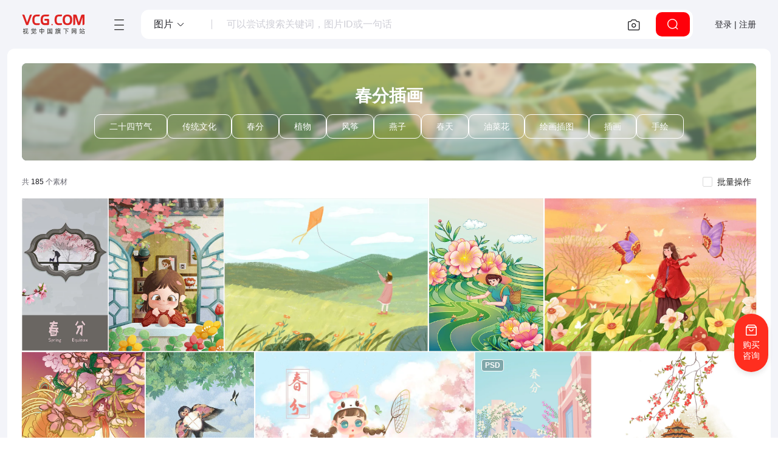

--- FILE ---
content_type: text/html; charset=utf-8
request_url: https://www.vcg.com/sets/506560672
body_size: 22458
content:
<!DOCTYPE html>
<html class="no-js" lang="zh-CN">
  <head>
    <meta charset="utf-8">
    <meta http-equiv="x-ua-compatible" content="IE=edge,Chrome=1">
    <title>春分插画图片专题_春分插画图片下载_正版图片素材库 </title>
    <meta name="description" content="视觉中国旗下网站（VCG.COM）通过春分插画图片专题页面分享：高清春分插画图片素材大全，方便用户选择正版春分插画图片下载与购买，国内独家优质图片素材，100%正版保障，免除侵权烦恼，一次授权全球永久可商用。">
    <meta name="keywords" content="春分插画图片素材,春分插画图片下载,春分插画图片大全,春分插画高清图片素材,正版春分插画图片素材下载">
    <meta name="viewport" content="width=device-width, initial-scale=1, maximum-scale=1, user-scalable=0">
    <meta http-equiv="x-dns-prefetch-control" content="on">
    <link rel="dns-prefetch" href="https://vcg00.cfp.cn">
    <link rel="dns-prefetch" href="https://vcg01.cfp.cn">
    <link rel="dns-prefetch" href="https://vcg02.cfp.cn">
    <link rel="dns-prefetch" href="https://vcg03.cfp.cn">
    <link rel="dns-prefetch" href="https://vcg04.cfp.cn">
    <link rel="dns-prefetch" href="https://vcg05.cfp.cn">
    <link rel="dns-prefetch" href="https://res-vcg.cfp.cn">
    <link rel="dns-prefetch" href="https://gossv-vcg.cfp.cn">
    <link rel="icon" href="//vcg00.cfp.cn/static/favicon.ico">
    <link rel="preload" href="https://res-vcg.cfp.cn/res/2_1766648104719/css/index.css" as="style">
    <link rel="stylesheet" href="https://res-vcg.cfp.cn/res/2_1766648104719/css/index.css">
    <link rel="preload" href="https://res-vcg.cfp.cn/vci/vciab39a9d/vcgicon.cdn.css" as="style">
    <link rel="stylesheet" href="https://res-vcg.cfp.cn/vci/vciab39a9d/vcgicon.cdn.css">
    <style>.jss42 {left: 0;right: 0;z-index: 1400;display: flex;position: fixed;align-items: center;justify-content: center;}.jss43 {top: 0;}@media (min-width:960px) {.jss43 {left: 50%;right: auto;transform: translateX(-50%);}}.jss44 {bottom: 0;}@media (min-width:960px) {.jss44 {left: 50%;right: auto;transform: translateX(-50%);}}.jss45 {top: 0;justify-content: flex-end;}@media (min-width:960px) {.jss45 {top: 24px;left: auto;right: 24px;}}.jss46 {bottom: 0;justify-content: flex-end;}@media (min-width:960px) {.jss46 {left: auto;right: 24px;bottom: 24px;}}.jss47 {top: 0;justify-content: flex-start;}@media (min-width:960px) {.jss47 {top: 24px;left: 24px;right: auto;}}.jss48 {bottom: 0;justify-content: flex-start;}@media (min-width:960px) {.jss48 {left: 24px;right: auto;bottom: 24px;}}.jss40 {top: 0;left: 0;width: 100%;height: 100%;display: flex;z-index: 1300;position: fixed;}.jss41 {visibility: hidden;}.jss33 {align-items: center;justify-content: center;}.jss34 {flex: 0 1 auto;margin: 32px;display: flex;outline: none;position: relative;max-height: 90vh;overflow-y: auto;flex-direction: column;}.jss35 {max-width: 360px;}.jss36 {max-width: 600px;}.jss37 {max-width: 960px;}.jss38 {width: 100%;}.jss39 {width: 100%;margin: 0;height: 100%;max-width: 100%;max-height: 100%;border-radius: 0;}html {background: #fafafa;box-sizing: border-box;-webkit-font-smoothing: antialiased;-moz-osx-font-smoothing: grayscale;}*, *:before, *:after {box-sizing: inherit;}a {text-decoration: none;}html,body,#root {margin: 0;padding: 0;min-height: 100%;font-family: PingFangSC-Regular,"Microsoft YaHei",微软雅黑,"MicrosoftJhengHei",sans-serif,-apple-system,BlinkMacSystemFont,"Segoe UI",Roboto,"Helvetica Neue",Arial,"Noto Sans",sans-serif,"Apple Color Emoji","Segoe UI Emoji","Segoe UI Symbol","Noto Color Emoji";background-color: #fff;}.maxContent {width: 100%;margin: 0 auto;padding: 0 32px;max-width: 1376px;}.boxTitle {margin-top: 16px;border-left: 2px solid #f44336;padding-left: 8px;margin-bottom: 16px;}.flex {display: flex;}.flexCenter {display: flex;align-items: center;justify-content: center;}.flexVerticalCenter {display: flex;align-items: center;}.flexHorizontalCenter {display: flex;justify-content: center;}.grid {display: grid;}.progress {height: 640px;text-align: center;line-height: 640px;}.noData {padding: 160px;text-align: center;}@media (max-width: 600px) {.wd-sticky.fixed {right: 0;}}.jss1 {top: 0;left: 0;width: 100%;right: 0;height: 100%;z-index: 1100;position: fixed;background: rgba(0,0,0,.8);overflow-y: auto;padding-top: 120px;}.jss2 {color: #fff;width: 362px;height: 362px;margin: 0 auto;display: flex;position: relative;text-align: center;background: #fff;align-items: center;flex-direction: column;justify-content: center;}.jss3 {color: #2f2f2f;}.jss4 {top: 4px;color: black;right: 4px;width: 32px;cursor: pointer;height: 32px;position: absolute;}.jss5 {min-height: calc(100vh - 146px);}.jss6 {padding-right: 32px;}@media (max-width:599.95px) {.jss6 {padding-right: 0;}}.jss7 {background-color: #f3f4f9;}.jss8 {margin: 0 12px 0;padding: 24px;border-radius: 12px;background-color: #fff;}.jss9 {padding: 0 0;}.jss10 {gap: 8;display: flex;align-items: center;margin-bottom: 16px;justify-content: space-between;}.jss11 {color: #63636C;margin: 0;font-size: 12px;flex-grow: 1;line-height: 20px;}.jss11 span {color: #19191E;}.jss12 {right: 0;position: absolute;font-size: 16px;font-weight: normal;}.jss13 {display: flex;margin-right: 6px;}.jss14 {height: 100%;display: flex;min-height: 600px;}.jss15 {margin: auto;}.jss16 {color: #fff;height: 160px;padding: 16px;display: flex;position: relative;overflow: hidden;background: linear-gradient(0deg, rgba(58, 72, 69, 1) 0%, rgba(58, 72, 69, 0.60) 100%);align-items: center;margin-bottom: 24px;border-radius: 8px;flex-direction: column;justify-content: center;}.jss16 h1 {color: #fff;position: relative;font-size: 28px;line-height: 36px;font-weight: bold;margin-bottom: 12px;}.jss17 {top: 0;left: 0;width: 100%;height: 100%;filter: blur(3px);opacity: 0.8;position: absolute;transform: scale(1.1);}.jss18 {right: 24px;width: 160px;color: #ffffff;cursor: pointer;height: 44px;bottom: 24px;position: absolute;font-size: 16px;background: rgb(0,0,0,.4);text-align: center;transition: all .2s ease;line-height: 44px;border-radius: 4px;}.jss18 i {margin-right: 4px;}.jss18:hover {color: #080808;background: #fff;}.jss19 {gap: 8px;display: flex;position: relative;flex-wrap: wrap;justify-content: center;}.jss20 {color: #fff !important;cursor: pointer;border: 1px solid #fff;display: inline-flex;padding: 8px 24px;font-size: 14px;line-height: 22px;align-items: center;border-radius: 10px;justify-content: center;background-color: transparent;}.jss21 {position: relative;margin-top: 24px;}.jss22 {z-index: 0;position: relative;min-height: 300px;}.jss22 .react-photo-gallery--gallery {width: 100%;padding: 2px;}.jss23 {float: left;cursor: pointer;overflow: hidden;position: relative;}.jss23 .overlayCheckbox {display: none;}.jss24 {top: 0;left: 0;width: 100%;right: 0;height: 100%;bottom: 0;z-index: 7;position: absolute;overflow: hidden;background-color: #FFF;}.jss24 > a {top: 0;left: 0;right: 0;bottom: 0;display: flex;z-index: 10;position: absolute;text-align: center;}.jss24 .checkboxSelect {color: #f44336;display: block !important;}.jss24 .footer {display: block;opacity: 0;padding: 8px;transform: scale(1, 0);transition: all .1s ease-in-out;transform-origin: bottom;}.jss24:hover .footer {display: block;opacity: 1;transform: scale(1, 1);}.jss24:hover .overlayCheckbox {display: block;}.jss24 .checkboxSelect .overlayCheckbox {display: block;}.jss25 {width: 100%;height: 100%;}.jss26 {left: 0;width: 100%;bottom: 0;z-index: 1000;position: absolute;}.jss26 > .footer {color: #fff;background: rgba(0,0,0,.26);}.jss27 {display: flex;line-height: 40px;}.jss27 span {flex-grow: 1;}.jss28 {cursor: pointer;padding: 24px;}.jss29 {max-height: 360px;}.jss30 {top: 0;left: 0;width: 100%;height: 100%;z-index: 999;position: fixed;}.jss30 div:first-child {top: 0;left: 0;width: 100%;height: 100%;background: rgb(0,0,0,.3);}.jss31 {color: #666666;width: 210px;border: 1px solid #999999;height: 50px;margin: 0 auto;cursor: pointer;font-size: 16px;text-align: center;margin-top: 30px;font-weight: 400;line-height: 50px;border-radius: 25px;}.jss31:hover {color: #ffffff;background: #666666;}.jss32 {top: 0;left: 0;right: 0;color: #fff;width: 396px;margin: auto;height: 330px;bottom: 0;z-index: 999;padding: 26px;position: absolute;box-shadow: 0px 0px 7px 0px rgba(0,0,0,0.1);background: #fff;border-radius: 8px;}.jss32 i {color: #a6a6a6;cursor: pointer;display: block;text-align: right;}.jss32 img {width: 172px;height: 172px;margin: 13px auto 22px;display: block;}.jss32 p {color: #080808;font-size: 16px;text-align: center;}.jss32 button {top: 0;left: 0;color: #fff;right: 0;width: 192px;margin: auto;height: 44px;bottom: 0;cursor: pointer;border: none;position: absolute;background: #f84949;border-radius: 4px;}</style>
    <base href="/">
      <script src="/cdn_cgi_bs_bot/static/crypto.min.js"></script>
    <script src="/cdn_cgi_bs_bot/static/bot-score-v1.js"></script>
    <script src="/cdn_cgi_bs_captcha/static/js/waf_captcha_embedded_bs.js"></script>
</head>
  <body>
    <div id="root"><section class="jss5"><div class="jss7"><header class="v72-header v72-header-search"><a href="/" class="v72-logo" target="_self" title="视觉中国旗下网站 VCG.COM"><img src="//vcg00.cfp.cn/static/img/logo.svg" alt="视觉中国旗下网站 VCG.COM" width="104" height="32"/></a><div class="v72-header-content"><div class="v72-navbar"><button type="button" class="v72-navbar-toggle" title="网站目录"><i class="vcico vcico-v2menu" role="img" aria-label="menu"></i></button><div class="v72-navbar-pop hd"><div class="v72-navbar-pop-inner"><nav class="v72-top-nav"><div class="v72-topnav-slider"></div><ul><li class="v72-top-nav-item active"><a class="v72-top-nav-link" href="/creative/" title="图片素材库" target="_self">创意</a><div class="v72-top-nav-c"><a href="/creative/" target="_self" class="v72-top-nav-ci">图片</a><a href="/creative-video/" target="_self" class="v72-top-nav-ci">视频</a><a href="/illustration/" target="_self" class="v72-top-nav-ci">设计</a><a href="/font/" target="_self" class="v72-top-nav-ci">字体</a></div></li><li class="v72-top-nav-item"><a class="v72-top-nav-link" href="https://www.cfp.cn" title="资讯素材库" target="_self">资讯</a></li><li class="v72-top-nav-item"><a class="v72-top-nav-link" href="/creative-video/" title="视频素材库" target="_self">视频</a><div class="v72-top-nav-c"><a href="/creative-video/" target="_self" class="v72-top-nav-ci">创意视频</a><a href="https://www.cfp.cn/editorial-video" target="_self" class="v72-top-nav-ci">资讯视频</a></div></li><li class="v72-top-nav-item"><a class="v72-top-nav-link" href="/music/" title="音频素材库" target="_self">音频</a><div class="v72-top-nav-c"><a href="/music/" target="_self" class="v72-top-nav-ci">音乐</a><a href="/music/sound-effects/" target="_self" class="v72-top-nav-ci">音效</a></div></li><li class="v72-top-nav-item"><a class="v72-top-nav-link" title="更多服务">更多服务</a><div class="v72-top-nav-c"><a href="/addservice/" target="_self" class="v72-top-nav-ci">内容定制服务</a><a href="/dam/" target="_self" class="v72-top-nav-ci">数字资产管理</a><a href="/aigcHelp/" target="_self" class="v72-top-nav-ci">AI能力与服务</a><a href="https://www.vcgapi.com" target="_blank" class="v72-top-nav-ci">API服务</a><a href="/data-service/" target="_self" class="v72-top-nav-ci">数据服务</a></div></li></ul></nav><nav class="v72-top-nav second"><ul><li class="v72-top-nav-item active"><a class="v72-top-nav-link sec" href="/creative/" title="图片" target="_self">图片</a></li><li class="v72-top-nav-item"><a class="v72-top-nav-link sec" href="/creative-video/" title="视频" target="_self">视频</a></li><li class="v72-top-nav-item"><a class="v72-top-nav-link sec" href="/illustration/" title="设计" target="_self">设计</a></li><li class="v72-top-nav-item"><a class="v72-top-nav-link sec" href="/font/" title="字体" target="_self">字体</a></li></ul></nav><div class="v72-sets-desc v72-sets-cell"><div class="v72-nav-desc"><h4 class="v72-nav-desc-tit">创意图片</h4><p>海量高质量创意图片，覆盖各主题类别，包含大量独家内容，满足不同项目的创意设计与配图需求。</p><a class="v72-sets-desc-btn" href="/creative/" target="_self">全部创意图片<i class="vcico vcico-v2arrow-left"></i></a></div><div class="v72-sets-desc-links"><div class="v72-sets-desc-layer"><a class="v72-sets-desc-link" href="/sets/" target="_top">精选专题<i class="vcico vcico-v2down" aria-hidden="true"></i></a></div><div class="v72-sets-desc-layer"><a class="v72-sets-desc-link" href="/creative-insight/topSearches" target="_top">创意洞察<i class="vcico vcico-v2down" aria-hidden="true"></i></a></div></div></div><div class="v72-sets-keywords v72-sets-cell"><h4 class="v72-nav-desc-tit kw">创意热搜趋势</h4><div class="v72-sets-keywords-desc"><div class="v72-sets-keywords-desc-i"><a class="v72-sets-keyword grey" href="/creative-insight/topSearches?date=7" title="更多" target="_blank">更多</a></div></div></div><div class="v72-sets-keywords v72-sets-cell"><h4 class="v72-nav-desc-tit kw">流行图片类别</h4><div class="v72-sets-keywords-desc"><div class="v72-sets-keywords-desc-i"><a class="v72-sets-keyword" title="城市风光" href="/creative-image/城市风光/" target="_self">城市风光</a><a class="v72-sets-keyword" title="自然风光" href="/creative-image/自然风光/" target="_self">自然风光</a><a class="v72-sets-keyword" title="人物" href="/creative-image/人物/" target="_self">人物</a><a class="v72-sets-keyword" title="静物" href="/creative-image/静物/" target="_self">静物</a><a class="v72-sets-keyword" title="动物" href="/creative-image/动物/" target="_self">动物</a><a class="v72-sets-keyword" title="植物" href="/creative-image/植物/" target="_self">植物</a><a class="v72-sets-keyword" title="行业" href="/creative-image/行业/" target="_self">行业</a><a class="v72-sets-keyword" title="室内建筑" href="/creative-image/室内建筑/" target="_self">室内建筑</a><a class="v72-sets-keyword" title="背景" href="/creative-image/背景/" target="_self">背景</a><a class="v72-sets-keyword" title="节日节气" href="/creative-image/节日节气/" target="_self">节日节气</a><a class="v72-sets-keyword" title="社会民生" href="/creative-image/社会民生/" target="_self">社会民生</a><a class="v72-sets-keyword" title="环保公益" href="/creative-image/环保公益/" target="_self">环保公益</a><a class="v72-sets-keyword" title="党建" href="/creative-image/党建/" target="_self">党建</a><a class="v72-sets-keyword" title="元素" href="/creative-image/元素/" target="_self">元素</a><a class="v72-sets-keyword" title="Icon" href="/creative-image/Icon/" target="_self">Icon</a></div></div></div></div></div></div><div class="v49-searchhead v49-sets"><div class="v49-searchbox"><div class="v72-search-types"><div role="button" class="v72-search-type-select"><span>图片</span><i class="vcico vcico-v2down"></i></div><div class="v72-search-type-list-wapper" hidden=""><div class="v72-search-type-list"><ul><li class="v72-search-type active"><span>图片</span></li><li class="v72-search-type"><span>视频</span></li><li class="v72-search-type"><span>音频</span></li><li class="v72-search-type"><span>字体</span></li></ul></div></div></div><div class="v49-input"><input id="content-search" class="search-input" value="" autoComplete="off" placeholder="可以尝试搜索关键词，图片ID或一句话"/></div><div class="v49-btn-g"><button class="v49-imagebtn" type="button" title="以图搜图"><i class="vcico vcico-v2camera" role="img" aria-label="以图搜图"></i></button></div><button type="button" class="v49-searchbtn" title="点击搜索"><i class="vcico vcico-v2search" aria-hidden="true"></i></button></div></div></div><div class="v72-user-menu"><button class="v50-button-root v72-user-toggle">登录 | 注册</button></div></header><div class="jss8"><article class="jss16" title="春分插画"><div class="jss17" style="background:url(&#x27;//vcg05.cfp.cn/cms/image/image/f065382b52cf4a3eabb0c4e53e8b56ad.jpg&#x27;) center center / cover no-repeat"></div><h1>春分插画</h1><div class="jss19"><a target="_blank" class="jss20" title="二十四节气图" href="/creative-image/ershisijieqi/">二十四节气</a><a target="_blank" class="jss20" title="传统文化图" href="/creative-image/chuantongwenhua/">传统文化</a><a target="_blank" class="jss20" title="春分图" href="/creative-image/chunfen/">春分</a><a target="_blank" class="jss20" title="植物图" href="/creative-image/zhiwu/">植物</a><a target="_blank" class="jss20" title="风筝图" href="/creative-image/fengzheng/">风筝</a><a target="_blank" class="jss20" title="燕子图" href="/creative-image/yanzi/">燕子</a><a target="_blank" class="jss20" title="春天图" href="/creative-image/chuntian/">春天</a><a target="_blank" class="jss20" title="油菜花图" href="/creative-image/youcaihua/">油菜花</a><a target="_blank" class="jss20" title="绘画插图图" href="/creative-image/绘画插图/">绘画插图</a><a target="_blank" class="jss20" title="插画图" href="/creative-image/chahua/">插画</a><a target="_blank" class="jss20" title="手绘图" href="/creative-image/shouhui/">手绘</a></div></article><div class="jss9"><div class="jss10"><p class="jss11">共 <span>185</span> 个素材</p><div class="batch_control"><div class="batch-tab"><label class="wd-checkbox-label batch-cell"><span class="wd-checkbox"><input type="checkbox" class="wd-checkbox-input"/><span class="wd-checkbox-inner"></span></span><span>批量操作</span></label></div></div></div><div class="jss22" id="imageContent"><section class="gallery_waper"><div class="gallery_inner"><figure class="galleryItem" style="width:280px;height:280px"><a class="imgWaper" target="_blank" rel="opener" href="/creative/1314849950.html" title="二十四节气之春分图片"><img class="lazyload_hk " data-src="//vcg02.cfp.cn/creative/vcg/nowater800/new/VCG211314849950.jpg" data-min="//vcg01.cfp.cn/creative/vcg/400/new/VCG211314849950.jpg" src="//vcg00.cfp.cn/static/img/v5/w.gif" title="二十四节气之春分图片购买" alt="二十四节气之春分图片下载" draggable="true"/><div class="mask"></div></a><div class="itemCtrl"><div class="headbar"></div><span style="display:none" class="use-sel"><span class="checkbox_inline red"><span class="line_box"></span></span></span></div></figure><figure class="galleryItem" style="width:280px;height:280px"><a class="imgWaper" target="_blank" rel="opener" href="/creative/1314040779.html" title="小女孩在窗前立蛋图片"><img class="lazyload_hk " data-src="//vcg05.cfp.cn/creative/vcg/nowater800/new/VCG211314040779.jpg" data-min="//vcg04.cfp.cn/creative/vcg/400/new/VCG211314040779.jpg" src="//vcg00.cfp.cn/static/img/v5/w.gif" title="小女孩在窗前立蛋图片购买" alt="小女孩在窗前立蛋图片下载" draggable="true"/><div class="mask"></div></a><div class="itemCtrl"><div class="headbar"></div><span style="display:none" class="use-sel"><span class="checkbox_inline red"><span class="line_box"></span></span></span></div></figure><figure class="galleryItem" style="width:280px;height:280px"><a class="imgWaper" target="_blank" rel="opener" href="/creative/1312788825.html" title="春分风景图片"><img class="lazyload_hk " data-src="//vcg02.cfp.cn/creative/vcg/nowater800/new/VCG211312788825.jpg" data-min="//vcg01.cfp.cn/creative/vcg/400/new/VCG211312788825.jpg" src="//vcg00.cfp.cn/static/img/v5/w.gif" title="春分风景图片购买" alt="春分风景图片下载" draggable="true"/><div class="mask"></div></a><div class="itemCtrl"><div class="headbar"></div><span style="display:none" class="use-sel"><span class="checkbox_inline red"><span class="line_box"></span></span></span></div></figure><figure class="galleryItem" style="width:280px;height:280px"><a class="imgWaper" target="_blank" rel="opener" href="/creative/1312435927.html" title="茶园里采茶的女人插画海报图片"><img class="lazyload_hk " data-src="//vcg05.cfp.cn/creative/vcg/nowater800/new/VCG211312435927.jpg" data-min="//vcg04.cfp.cn/creative/vcg/400/new/VCG211312435927.jpg" src="//vcg00.cfp.cn/static/img/v5/w.gif" title="茶园里采茶的女人插画海报购买" alt="茶园里采茶的女人插画海报下载" draggable="true"/><div class="mask"></div></a><div class="itemCtrl"><div class="headbar"></div><span style="display:none" class="use-sel"><span class="checkbox_inline red"><span class="line_box"></span></span></span></div></figure><figure class="galleryItem" style="width:280px;height:280px"><a class="imgWaper" target="_blank" rel="opener" href="/creative/1312134606.html" title="春天唯美女生节插画图片"><img class="lazyload_hk " data-src="//vcg02.cfp.cn/creative/vcg/nowater800/new/VCG211312134606.jpg" data-min="//vcg01.cfp.cn/creative/vcg/400/new/VCG211312134606.jpg" src="//vcg00.cfp.cn/static/img/v5/w.gif" title="春天唯美女生节插画购买" alt="春天唯美女生节插画下载" draggable="true"/><div class="mask"></div></a><div class="itemCtrl"><div class="headbar"></div><span style="display:none" class="use-sel"><span class="checkbox_inline red"><span class="line_box"></span></span></span></div></figure><figure class="galleryItem" style="width:280px;height:280px"><a class="imgWaper" target="_blank" rel="opener" href="/creative/1309311318.html" title="二十四节气Q版卡通插画之春分图片"><img class="lazyload_hk " data-src="//vcg05.cfp.cn/creative/vcg/nowater800/new/VCG211309311318.jpg" data-min="//vcg04.cfp.cn/creative/vcg/400/new/VCG211309311318.jpg" src="//vcg00.cfp.cn/static/img/v5/w.gif" title="二十四节气Q版卡通插画之春分购买" alt="二十四节气Q版卡通插画之春分下载" draggable="true"/><div class="mask"></div></a><div class="itemCtrl"><div class="headbar"></div><span style="display:none" class="use-sel"><span class="checkbox_inline red"><span class="line_box"></span></span></span></div></figure><figure class="galleryItem" style="width:280px;height:280px"><a class="imgWaper" target="_blank" rel="opener" href="/creative/1308711340.html" title="春分图片"><img class="lazyload_hk " data-src="//vcg02.cfp.cn/creative/vcg/nowater800/new/VCG211308711340.jpg" data-min="//vcg01.cfp.cn/creative/vcg/400/new/VCG211308711340.jpg" src="//vcg00.cfp.cn/static/img/v5/w.gif" title="春分图片购买" alt="春分图片下载" draggable="true"/><div class="mask"></div></a><div class="itemCtrl"><div class="headbar"></div><span style="display:none" class="use-sel"><span class="checkbox_inline red"><span class="line_box"></span></span></span></div></figure><figure class="galleryItem" style="width:280px;height:280px"><a class="imgWaper" target="_blank" rel="opener" href="/creative/1306896308.html" title="插画-二十四节气之春分图片"><img class="lazyload_hk " data-src="//vcg05.cfp.cn/creative/vcg/nowater800/new/VCG211306896308.jpeg" data-min="//vcg04.cfp.cn/creative/vcg/400/new/VCG211306896308.jpeg" src="//vcg00.cfp.cn/static/img/v5/w.gif" title="插画-二十四节气之春分购买" alt="插画-二十四节气之春分下载" draggable="true"/><div class="mask"></div></a><div class="itemCtrl"><div class="headbar"></div><span style="display:none" class="use-sel"><span class="checkbox_inline red"><span class="line_box"></span></span></span></div></figure><figure class="galleryItem" style="width:280px;height:280px"><a class="imgWaper" target="_blank" rel="opener" href="/creative/1305309253.html" title="春分图片"><img class="lazyload_hk " data-src="//vcg02.cfp.cn/creative/vcg/nowater800/new/VCG211305309253.jpg" data-min="//vcg01.cfp.cn/creative/vcg/400/new/VCG211305309253.jpg" src="//vcg00.cfp.cn/static/img/v5/w.gif" title="春分图片购买" alt="春分图片下载" draggable="true"/><div class="mask"></div></a><div class="itemCtrl"><div class="headbar"><span class="type">PSD</span></div><span style="display:none" class="use-sel"><span class="checkbox_inline red"><span class="line_box"></span></span></span></div></figure><figure class="galleryItem" style="width:280px;height:280px"><a class="imgWaper" target="_blank" rel="opener" href="/creative/1305287218.html" title="小清新水彩风格插画 角楼图片"><img class="lazyload_hk " data-src="//vcg05.cfp.cn/creative/vcg/nowater800/new/VCG211305287218.jpg" data-min="//vcg04.cfp.cn/creative/vcg/400/new/VCG211305287218.jpg" src="//vcg00.cfp.cn/static/img/v5/w.gif" title="小清新水彩风格插画 角楼购买" alt="小清新水彩风格插画 角楼下载" draggable="true"/><div class="mask"></div></a><div class="itemCtrl"><div class="headbar"></div><span style="display:none" class="use-sel"><span class="checkbox_inline red"><span class="line_box"></span></span></span></div></figure><figure class="galleryItem" style="width:280px;height:280px"><a class="imgWaper" target="_blank" rel="opener" href="/creative/1304141866.html" title="放风筝图片"><img class="lazyload_hk " data-src="//vcg02.cfp.cn/creative/vcg/nowater800/new/VCG211304141866.jpg" data-min="//vcg01.cfp.cn/creative/vcg/400/new/VCG211304141866.jpg" src="//vcg00.cfp.cn/static/img/v5/w.gif" title="放风筝图片购买" alt="放风筝图片下载" draggable="true"/><div class="mask"></div></a><div class="itemCtrl"><div class="headbar"></div><span style="display:none" class="use-sel"><span class="checkbox_inline red"><span class="line_box"></span></span></span></div></figure><figure class="galleryItem" style="width:280px;height:280px"><a class="imgWaper" target="_blank" rel="opener" href="/creative/1304067619.html" title="春分节气图片"><img class="lazyload_hk " data-src="//vcg05.cfp.cn/creative/vcg/nowater800/new/VCG211304067619.jpg" data-min="//vcg04.cfp.cn/creative/vcg/400/new/VCG211304067619.jpg" src="//vcg00.cfp.cn/static/img/v5/w.gif" title="春分节气图片购买" alt="春分节气图片下载" draggable="true"/><div class="mask"></div></a><div class="itemCtrl"><div class="headbar"></div><span style="display:none" class="use-sel"><span class="checkbox_inline red"><span class="line_box"></span></span></span></div></figure><figure class="galleryItem" style="width:280px;height:280px"><a class="imgWaper" target="_blank" rel="opener" href="/creative/1303042415.html" title="二十四节气-春分图片"><img class="lazyload_hk " data-src="//vcg02.cfp.cn/creative/vcg/nowater800/new/VCG211303042415.jpg" data-min="//vcg01.cfp.cn/creative/vcg/400/new/VCG211303042415.jpg" src="//vcg00.cfp.cn/static/img/v5/w.gif" title="二十四节气-春分图片购买" alt="二十四节气-春分图片下载" draggable="true"/><div class="mask"></div></a><div class="itemCtrl"><div class="headbar"></div><span style="display:none" class="use-sel"><span class="checkbox_inline red"><span class="line_box"></span></span></span></div></figure><figure class="galleryItem" style="width:280px;height:280px"><a class="imgWaper" target="_blank" rel="opener" href="/creative/1301297017.html" title="清明踏青图片"><img class="lazyload_hk " data-src="//vcg05.cfp.cn/creative/vcg/nowater800/new/VCG211301297017.jpg" data-min="//vcg04.cfp.cn/creative/vcg/400/new/VCG211301297017.jpg" src="//vcg00.cfp.cn/static/img/v5/w.gif" title="清明踏青图片购买" alt="清明踏青图片下载" draggable="true"/><div class="mask"></div></a><div class="itemCtrl"><div class="headbar"></div><span style="display:none" class="use-sel"><span class="checkbox_inline red"><span class="line_box"></span></span></span></div></figure><figure class="galleryItem" style="width:280px;height:280px"><a class="imgWaper" target="_blank" rel="opener" href="/creative/1301296698.html" title="惊蛰图片"><img class="lazyload_hk " data-src="//vcg02.cfp.cn/creative/vcg/nowater800/new/VCG211301296698.jpg" data-min="//vcg01.cfp.cn/creative/vcg/400/new/VCG211301296698.jpg" src="//vcg00.cfp.cn/static/img/v5/w.gif" title="惊蛰图片购买" alt="惊蛰图片下载" draggable="true"/><div class="mask"></div></a><div class="itemCtrl"><div class="headbar"></div><span style="display:none" class="use-sel"><span class="checkbox_inline red"><span class="line_box"></span></span></span></div></figure><figure class="galleryItem" style="width:280px;height:280px"><a class="imgWaper" target="_blank" rel="opener" href="/creative/1300564214.html" title="中国风水墨山水二十四节气之春分图片"><img class="lazyload_hk " data-src="//vcg05.cfp.cn/creative/vcg/nowater800/new/VCG211300564214.jpg" data-min="//vcg04.cfp.cn/creative/vcg/400/new/VCG211300564214.jpg" src="//vcg00.cfp.cn/static/img/v5/w.gif" title="中国风水墨山水二十四节气之春分图片购买" alt="中国风水墨山水二十四节气之春分图片下载" draggable="true"/><div class="mask"></div></a><div class="itemCtrl"><div class="headbar"></div><span style="display:none" class="use-sel"><span class="checkbox_inline red"><span class="line_box"></span></span></span></div></figure><figure class="galleryItem" style="width:280px;height:280px"><a class="imgWaper" target="_blank" rel="opener" href="/creative/1298150084.html" title="立春清明节孩子放风筝插画图片"><img class="lazyload_hk " data-src="//vcg02.cfp.cn/creative/vcg/nowater800/new/VCG211298150084.jpg" data-min="//vcg01.cfp.cn/creative/vcg/400/new/VCG211298150084.jpg" src="//vcg00.cfp.cn/static/img/v5/w.gif" title="立春清明节孩子放风筝插画购买" alt="立春清明节孩子放风筝插画下载" draggable="true"/><div class="mask"></div></a><div class="itemCtrl"><div class="headbar"></div><span style="display:none" class="use-sel"><span class="checkbox_inline red"><span class="line_box"></span></span></span></div></figure><figure class="galleryItem" style="width:280px;height:280px"><a class="imgWaper" target="_blank" rel="opener" href="/creative/1298150082.html" title="立春清明节孩子放风筝插画图片"><img class="lazyload_hk " data-src="//vcg05.cfp.cn/creative/vcg/nowater800/new/VCG211298150082.jpg" data-min="//vcg04.cfp.cn/creative/vcg/400/new/VCG211298150082.jpg" src="//vcg00.cfp.cn/static/img/v5/w.gif" title="立春清明节孩子放风筝插画购买" alt="立春清明节孩子放风筝插画下载" draggable="true"/><div class="mask"></div></a><div class="itemCtrl"><div class="headbar"></div><span style="display:none" class="use-sel"><span class="checkbox_inline red"><span class="line_box"></span></span></span></div></figure><figure class="galleryItem" style="width:280px;height:280px"><a class="imgWaper" target="_blank" rel="opener" href="/creative/1298089750.html" title="春天牡丹芍药盛开国风插画图片"><img class="lazyload_hk " data-src="//vcg02.cfp.cn/creative/vcg/nowater800/new/VCG211298089750.jpg" data-min="//vcg01.cfp.cn/creative/vcg/400/new/VCG211298089750.jpg" src="//vcg00.cfp.cn/static/img/v5/w.gif" title="春天牡丹芍药盛开国风插画购买" alt="春天牡丹芍药盛开国风插画下载" draggable="true"/><div class="mask"></div></a><div class="itemCtrl"><div class="headbar"></div><span style="display:none" class="use-sel"><span class="checkbox_inline red"><span class="line_box"></span></span></span></div></figure><figure class="galleryItem" style="width:280px;height:280px"><a class="imgWaper" target="_blank" rel="opener" href="/creative/1298089543.html" title="国风樱花桃花燕子春天风景插画图片"><img class="lazyload_hk " data-src="//vcg05.cfp.cn/creative/vcg/nowater800/new/VCG211298089543.jpg" data-min="//vcg04.cfp.cn/creative/vcg/400/new/VCG211298089543.jpg" src="//vcg00.cfp.cn/static/img/v5/w.gif" title="国风樱花桃花燕子春天风景插画购买" alt="国风樱花桃花燕子春天风景插画下载" draggable="true"/><div class="mask"></div></a><div class="itemCtrl"><div class="headbar"></div><span style="display:none" class="use-sel"><span class="checkbox_inline red"><span class="line_box"></span></span></span></div></figure><figure class="galleryItem" style="width:280px;height:280px"><a class="imgWaper" target="_blank" rel="opener" href="/creative/1298089542.html" title="国风樱花桃花燕子春天风景插画图片"><img class="lazyload_hk " data-src="//vcg02.cfp.cn/creative/vcg/nowater800/new/VCG211298089542.jpg" data-min="//vcg01.cfp.cn/creative/vcg/400/new/VCG211298089542.jpg" src="//vcg00.cfp.cn/static/img/v5/w.gif" title="国风樱花桃花燕子春天风景插画购买" alt="国风樱花桃花燕子春天风景插画下载" draggable="true"/><div class="mask"></div></a><div class="itemCtrl"><div class="headbar"></div><span style="display:none" class="use-sel"><span class="checkbox_inline red"><span class="line_box"></span></span></span></div></figure><figure class="galleryItem" style="width:280px;height:280px"><a class="imgWaper" target="_blank" rel="opener" href="/creative/1298050113.html" title="桃花樱花春天节日花朵插画图片"><img class="lazyload_hk " data-src="//vcg05.cfp.cn/creative/vcg/nowater800/new/VCG211298050113.jpg" data-min="//vcg04.cfp.cn/creative/vcg/400/new/VCG211298050113.jpg" src="//vcg00.cfp.cn/static/img/v5/w.gif" title="桃花樱花春天节日花朵插画购买" alt="桃花樱花春天节日花朵插画下载" draggable="true"/><div class="mask"></div></a><div class="itemCtrl"><div class="headbar"></div><span style="display:none" class="use-sel"><span class="checkbox_inline red"><span class="line_box"></span></span></span></div></figure><figure class="galleryItem" style="width:280px;height:280px"><a class="imgWaper" target="_blank" rel="opener" href="/creative/1295177626.html" title="手绘中国风小清新水彩风格山水风景插画图片"><img class="lazyload_hk " data-src="//vcg02.cfp.cn/creative/vcg/nowater800/new/VCG211295177626.jpg" data-min="//vcg01.cfp.cn/creative/vcg/400/new/VCG211295177626.jpg" src="//vcg00.cfp.cn/static/img/v5/w.gif" title="手绘中国风小清新水彩风格山水风景插画购买" alt="手绘中国风小清新水彩风格山水风景插画下载" draggable="true"/><div class="mask"></div></a><div class="itemCtrl"><div class="headbar"></div><span style="display:none" class="use-sel"><span class="checkbox_inline red"><span class="line_box"></span></span></span></div></figure><figure class="galleryItem" style="width:280px;height:280px"><a class="imgWaper" target="_blank" rel="opener" href="/creative/1292322589.html" title="中国风唯美春分节气创意图片"><img class="lazyload_hk " data-src="//vcg05.cfp.cn/creative/vcg/nowater800/new/VCG211292322589.jpg" data-min="//vcg04.cfp.cn/creative/vcg/400/new/VCG211292322589.jpg" src="//vcg00.cfp.cn/static/img/v5/w.gif" title="中国风唯美春分节气创意图片购买" alt="中国风唯美春分节气创意图片下载" draggable="true"/><div class="mask"></div></a><div class="itemCtrl"><div class="headbar"></div><span style="display:none" class="use-sel"><span class="checkbox_inline red"><span class="line_box"></span></span></span></div></figure><figure class="galleryItem" style="width:280px;height:280px"><a class="imgWaper" target="_blank" rel="opener" href="/creative/1292018736.html" title="粉色桃花樱花树卡通留白插画背景图片"><img class="lazyload_hk " data-src="//vcg02.cfp.cn/creative/vcg/nowater800/new/VCG211292018736.jpg" data-min="//vcg01.cfp.cn/creative/vcg/400/new/VCG211292018736.jpg" src="//vcg00.cfp.cn/static/img/v5/w.gif" title="粉色桃花樱花树卡通留白插画背景购买" alt="粉色桃花樱花树卡通留白插画背景下载" draggable="true"/><div class="mask"></div></a><div class="itemCtrl"><div class="headbar"></div><span style="display:none" class="use-sel"><span class="checkbox_inline red"><span class="line_box"></span></span></span></div></figure><figure class="galleryItem" style="width:280px;height:280px"><a class="imgWaper" target="_blank" rel="opener" href="/creative/1291582927.html" title="山水画节气 春分图片"><img class="lazyload_hk " data-src="//vcg05.cfp.cn/creative/vcg/nowater800/new/VCG211291582927.jpg" data-min="//vcg04.cfp.cn/creative/vcg/400/new/VCG211291582927.jpg" src="//vcg00.cfp.cn/static/img/v5/w.gif" title="山水画节气 春分图片购买" alt="山水画节气 春分图片下载" draggable="true"/><div class="mask"></div></a><div class="itemCtrl"><div class="headbar"></div><span style="display:none" class="use-sel"><span class="checkbox_inline red"><span class="line_box"></span></span></span></div></figure><figure class="galleryItem" style="width:280px;height:280px"><a class="imgWaper" target="_blank" rel="opener" href="/creative/1291568991.html" title="山水画节气 春分图片"><img class="lazyload_hk " data-src="//vcg02.cfp.cn/creative/vcg/nowater800/new/VCG211291568991.jpg" data-min="//vcg01.cfp.cn/creative/vcg/400/new/VCG211291568991.jpg" src="//vcg00.cfp.cn/static/img/v5/w.gif" title="山水画节气 春分图片购买" alt="山水画节气 春分图片下载" draggable="true"/><div class="mask"></div></a><div class="itemCtrl"><div class="headbar"></div><span style="display:none" class="use-sel"><span class="checkbox_inline red"><span class="line_box"></span></span></span></div></figure><figure class="galleryItem" style="width:280px;height:280px"><a class="imgWaper" target="_blank" rel="opener" href="/creative/1288721104.html" title="雨露下的植物天堂鸟与晶莹蝴蝶梦幻插画图片"><img class="lazyload_hk " data-src="//vcg05.cfp.cn/creative/vcg/nowater800/new/VCG211288721104.jpg" data-min="//vcg04.cfp.cn/creative/vcg/400/new/VCG211288721104.jpg" src="//vcg00.cfp.cn/static/img/v5/w.gif" title="雨露下的植物天堂鸟与晶莹蝴蝶梦幻插画购买" alt="雨露下的植物天堂鸟与晶莹蝴蝶梦幻插画下载" draggable="true"/><div class="mask"></div></a><div class="itemCtrl"><div class="headbar"></div><span style="display:none" class="use-sel"><span class="checkbox_inline red"><span class="line_box"></span></span></span></div></figure><figure class="galleryItem" style="width:280px;height:280px"><a class="imgWaper" target="_blank" rel="opener" href="/creative/1288618790.html" title="春图片"><img class="lazyload_hk " data-src="//vcg02.cfp.cn/creative/vcg/nowater800/new/VCG211288618790.jpg" data-min="//vcg01.cfp.cn/creative/vcg/400/new/VCG211288618790.jpg" src="//vcg00.cfp.cn/static/img/v5/w.gif" title="春图片购买" alt="春图片下载" draggable="true"/><div class="mask"></div></a><div class="itemCtrl"><div class="headbar"></div><span style="display:none" class="use-sel"><span class="checkbox_inline red"><span class="line_box"></span></span></span></div></figure><figure class="galleryItem" style="width:280px;height:280px"><a class="imgWaper" target="_blank" rel="opener" href="/creative/1287202461.html" title="插画春分春姑娘图片"><img class="lazyload_hk " data-src="//vcg05.cfp.cn/creative/vcg/nowater800/new/VCG211287202461.jpg" data-min="//vcg04.cfp.cn/creative/vcg/400/new/VCG211287202461.jpg" src="//vcg00.cfp.cn/static/img/v5/w.gif" title="插画春分春姑娘购买" alt="插画春分春姑娘下载" draggable="true"/><div class="mask"></div></a><div class="itemCtrl"><div class="headbar"></div><span style="display:none" class="use-sel"><span class="checkbox_inline red"><span class="line_box"></span></span></span></div></figure><figure class="galleryItem" style="width:280px;height:280px"><a class="imgWaper" target="_blank" rel="opener" href="/creative/1286640986.html" title="图片"><img class="lazyload_hk " data-src="//vcg02.cfp.cn/creative/vcg/nowater800/new/VCG211286640986.JPG" data-min="//vcg01.cfp.cn/creative/vcg/400/new/VCG211286640986.JPG" src="//vcg00.cfp.cn/static/img/v5/w.gif" title="图片购买" alt="图片下载" draggable="true"/><div class="mask"></div></a><div class="itemCtrl"><div class="headbar"></div><span style="display:none" class="use-sel"><span class="checkbox_inline red"><span class="line_box"></span></span></span></div></figure><figure class="galleryItem" style="width:280px;height:280px"><a class="imgWaper" target="_blank" rel="opener" href="/creative/1286556466.html" title="春分图片"><img class="lazyload_hk " data-src="//vcg05.cfp.cn/creative/vcg/nowater800/new/VCG211286556466.jpg" data-min="//vcg04.cfp.cn/creative/vcg/400/new/VCG211286556466.jpg" src="//vcg00.cfp.cn/static/img/v5/w.gif" title="春分图片购买" alt="春分图片下载" draggable="true"/><div class="mask"></div></a><div class="itemCtrl"><div class="headbar"></div><span style="display:none" class="use-sel"><span class="checkbox_inline red"><span class="line_box"></span></span></span></div></figure><figure class="galleryItem" style="width:280px;height:280px"><a class="imgWaper" target="_blank" rel="opener" href="/creative/1282036832.html" title="传统二十四节气 春分图片"><img class="lazyload_hk " data-src="//vcg02.cfp.cn/creative/vcg/nowater800/new/VCG211282036832.jpg" data-min="//vcg01.cfp.cn/creative/vcg/400/new/VCG211282036832.jpg" src="//vcg00.cfp.cn/static/img/v5/w.gif" title="传统二十四节气 春分图片购买" alt="传统二十四节气 春分图片下载" draggable="true"/><div class="mask"></div></a><div class="itemCtrl"><div class="headbar"></div><span style="display:none" class="use-sel"><span class="checkbox_inline red"><span class="line_box"></span></span></span></div></figure><figure class="galleryItem" style="width:280px;height:280px"><a class="imgWaper" target="_blank" rel="opener" href="/creative/1280729024.html" title="中国风24节气春分海报图片"><img class="lazyload_hk " data-src="//vcg05.cfp.cn/creative/vcg/nowater800/new/VCG211280729024.jpg" data-min="//vcg04.cfp.cn/creative/vcg/400/new/VCG211280729024.jpg" src="//vcg00.cfp.cn/static/img/v5/w.gif" title="中国风24节气春分海报图片购买" alt="中国风24节气春分海报图片下载" draggable="true"/><div class="mask"></div></a><div class="itemCtrl"><div class="headbar"></div><span style="display:none" class="use-sel"><span class="checkbox_inline red"><span class="line_box"></span></span></span></div></figure><figure class="galleryItem" style="width:280px;height:280px"><a class="imgWaper" target="_blank" rel="opener" href="/creative/1280582912.html" title="两小无猜轻水墨中国风24节气之放风筝图片"><img class="lazyload_hk " data-src="//vcg02.cfp.cn/creative/vcg/nowater800/new/VCG211280582912.jpg" data-min="//vcg01.cfp.cn/creative/vcg/400/new/VCG211280582912.jpg" src="//vcg00.cfp.cn/static/img/v5/w.gif" title="两小无猜轻水墨中国风24节气之放风筝图片购买" alt="两小无猜轻水墨中国风24节气之放风筝图片下载" draggable="true"/><div class="mask"></div></a><div class="itemCtrl"><div class="headbar"></div><span style="display:none" class="use-sel"><span class="checkbox_inline red"><span class="line_box"></span></span></span></div></figure><figure class="galleryItem" style="width:280px;height:280px"><a class="imgWaper" target="_blank" rel="opener" href="/creative/1280582911.html" title="两小无猜轻水墨中国风24节气之放风筝图片"><img class="lazyload_hk " data-src="//vcg05.cfp.cn/creative/vcg/nowater800/new/VCG211280582911.jpg" data-min="//vcg04.cfp.cn/creative/vcg/400/new/VCG211280582911.jpg" src="//vcg00.cfp.cn/static/img/v5/w.gif" title="两小无猜轻水墨中国风24节气之放风筝图片购买" alt="两小无猜轻水墨中国风24节气之放风筝图片下载" draggable="true"/><div class="mask"></div></a><div class="itemCtrl"><div class="headbar"></div><span style="display:none" class="use-sel"><span class="checkbox_inline red"><span class="line_box"></span></span></span></div></figure><figure class="galleryItem" style="width:280px;height:280px"><a class="imgWaper" target="_blank" rel="opener" href="/creative/1280292589.html" title="夏日的假期图片"><img class="lazyload_hk " data-src="//vcg02.cfp.cn/creative/vcg/nowater800/new/VCG211280292589.jpg" data-min="//vcg01.cfp.cn/creative/vcg/400/new/VCG211280292589.jpg" src="//vcg00.cfp.cn/static/img/v5/w.gif" title="夏日的假期图片购买" alt="夏日的假期图片下载" draggable="true"/><div class="mask"></div></a><div class="itemCtrl"><div class="headbar"></div><span style="display:none" class="use-sel"><span class="checkbox_inline red"><span class="line_box"></span></span></span></div></figure><figure class="galleryItem" style="width:280px;height:280px"><a class="imgWaper" target="_blank" rel="opener" href="/creative/1278670259.html" title="季节春分插画图片"><img class="lazyload_hk " data-src="//vcg05.cfp.cn/creative/vcg/nowater800/new/VCG211278670259.jpg" data-min="//vcg04.cfp.cn/creative/vcg/400/new/VCG211278670259.jpg" src="//vcg00.cfp.cn/static/img/v5/w.gif" title="季节春分插画购买" alt="季节春分插画下载" draggable="true"/><div class="mask"></div></a><div class="itemCtrl"><div class="headbar"></div><span style="display:none" class="use-sel"><span class="checkbox_inline red"><span class="line_box"></span></span></span></div></figure><figure class="galleryItem" style="width:280px;height:280px"><a class="imgWaper" target="_blank" rel="opener" href="/creative/1277679908.html" title="夏天节气 立夏图片"><img class="lazyload_hk " data-src="//vcg02.cfp.cn/creative/vcg/nowater800/new/VCG211277679908.jpg" data-min="//vcg01.cfp.cn/creative/vcg/400/new/VCG211277679908.jpg" src="//vcg00.cfp.cn/static/img/v5/w.gif" title="夏天节气 立夏图片购买" alt="夏天节气 立夏图片下载" draggable="true"/><div class="mask"></div></a><div class="itemCtrl"><div class="headbar"></div><span style="display:none" class="use-sel"><span class="checkbox_inline red"><span class="line_box"></span></span></span></div></figure><figure class="galleryItem" style="width:280px;height:280px"><a class="imgWaper" target="_blank" rel="opener" href="/creative/1277545415.html" title="四季的色彩景观节气插画春分字图片"><img class="lazyload_hk " data-src="//vcg05.cfp.cn/creative/vcg/nowater800/new/VCG211277545415.jpg" data-min="//vcg04.cfp.cn/creative/vcg/400/new/VCG211277545415.jpg" src="//vcg00.cfp.cn/static/img/v5/w.gif" title="四季的色彩景观节气插画春分字购买" alt="四季的色彩景观节气插画春分字下载" draggable="true"/><div class="mask"></div></a><div class="itemCtrl"><div class="headbar"></div><span style="display:none" class="use-sel"><span class="checkbox_inline red"><span class="line_box"></span></span></span></div></figure><figure class="galleryItem" style="width:280px;height:280px"><a class="imgWaper" target="_blank" rel="opener" href="/creative/1276644767.html" title="燕子春天自行车草地花丛图片"><img class="lazyload_hk " data-src="//vcg02.cfp.cn/creative/vcg/nowater800/new/VCG211276644767.jpg" data-min="//vcg01.cfp.cn/creative/vcg/400/new/VCG211276644767.jpg" src="//vcg00.cfp.cn/static/img/v5/w.gif" title="燕子春天自行车草地花丛图片购买" alt="燕子春天自行车草地花丛图片下载" draggable="true"/><div class="mask"></div></a><div class="itemCtrl"><div class="headbar"></div><span style="display:none" class="use-sel"><span class="checkbox_inline red"><span class="line_box"></span></span></span></div></figure><figure class="galleryItem" style="width:280px;height:280px"><a class="imgWaper" target="_blank" rel="opener" href="/creative/1276440674.html" title="春天农村田园生活下的油菜花园图片"><img class="lazyload_hk " data-src="//vcg05.cfp.cn/creative/vcg/nowater800/new/VCG211276440674.jpg" data-min="//vcg04.cfp.cn/creative/vcg/400/new/VCG211276440674.jpg" src="//vcg00.cfp.cn/static/img/v5/w.gif" title="春天农村田园生活下的油菜花园图片购买" alt="春天农村田园生活下的油菜花园图片下载" draggable="true"/><div class="mask"></div></a><div class="itemCtrl"><div class="headbar"></div><span style="display:none" class="use-sel"><span class="checkbox_inline red"><span class="line_box"></span></span></span></div></figure><figure class="galleryItem" style="width:280px;height:280px"><a class="imgWaper" target="_blank" rel="opener" href="/creative/1276214536.html" title="二十四节气-春分图片"><img class="lazyload_hk " data-src="//vcg02.cfp.cn/creative/vcg/nowater800/new/VCG211276214536.jpeg" data-min="//vcg01.cfp.cn/creative/vcg/400/new/VCG211276214536.jpeg" src="//vcg00.cfp.cn/static/img/v5/w.gif" title="二十四节气-春分图片购买" alt="二十四节气-春分图片下载" draggable="true"/><div class="mask"></div></a><div class="itemCtrl"><div class="headbar"></div><span style="display:none" class="use-sel"><span class="checkbox_inline red"><span class="line_box"></span></span></span></div></figure><figure class="galleryItem" style="width:280px;height:280px"><a class="imgWaper" target="_blank" rel="opener" href="/creative/1276123048.html" title="春天-放风筝-一家人图片"><img class="lazyload_hk " data-src="//vcg05.cfp.cn/creative/vcg/nowater800/new/VCG211276123048.jpg" data-min="//vcg04.cfp.cn/creative/vcg/400/new/VCG211276123048.jpg" src="//vcg00.cfp.cn/static/img/v5/w.gif" title="春天-放风筝-一家人图片购买" alt="春天-放风筝-一家人图片下载" draggable="true"/><div class="mask"></div></a><div class="itemCtrl"><div class="headbar"></div><span style="display:none" class="use-sel"><span class="checkbox_inline red"><span class="line_box"></span></span></span></div></figure><figure class="galleryItem" style="width:280px;height:280px"><a class="imgWaper" target="_blank" rel="opener" href="/creative/1275983764.html" title="春分图片"><img class="lazyload_hk " data-src="//vcg02.cfp.cn/creative/vcg/nowater800/new/VCG211275983764.jpg" data-min="//vcg01.cfp.cn/creative/vcg/400/new/VCG211275983764.jpg" src="//vcg00.cfp.cn/static/img/v5/w.gif" title="春分图片购买" alt="春分图片下载" draggable="true"/><div class="mask"></div></a><div class="itemCtrl"><div class="headbar"></div><span style="display:none" class="use-sel"><span class="checkbox_inline red"><span class="line_box"></span></span></span></div></figure><figure class="galleryItem" style="width:280px;height:280px"><a class="imgWaper" target="_blank" rel="opener" href="/creative/1275981447.html" title="春分插画海报图片"><img class="lazyload_hk " data-src="//vcg05.cfp.cn/creative/vcg/nowater800/new/VCG211275981447.jpg" data-min="//vcg04.cfp.cn/creative/vcg/400/new/VCG211275981447.jpg" src="//vcg00.cfp.cn/static/img/v5/w.gif" title="春分插画海报购买" alt="春分插画海报下载" draggable="true"/><div class="mask"></div></a><div class="itemCtrl"><div class="headbar"></div><span style="display:none" class="use-sel"><span class="checkbox_inline red"><span class="line_box"></span></span></span></div></figure><figure class="galleryItem" style="width:280px;height:280px"><a class="imgWaper" target="_blank" rel="opener" href="/creative/1275291746.html" title="春天图片"><img class="lazyload_hk " data-src="//vcg02.cfp.cn/creative/vcg/nowater800/new/VCG211275291746.jpg" data-min="//vcg01.cfp.cn/creative/vcg/400/new/VCG211275291746.jpg" src="//vcg00.cfp.cn/static/img/v5/w.gif" title="春天图片购买" alt="春天图片下载" draggable="true"/><div class="mask"></div></a><div class="itemCtrl"><div class="headbar"></div><span style="display:none" class="use-sel"><span class="checkbox_inline red"><span class="line_box"></span></span></span></div></figure><figure class="galleryItem" style="width:280px;height:280px"><a class="imgWaper" target="_blank" rel="opener" href="/creative/1275044847.html" title="春分节气之花卉饮食系列横版图片"><img class="lazyload_hk " data-src="//vcg05.cfp.cn/creative/vcg/nowater800/new/VCG211275044847.jpg" data-min="//vcg04.cfp.cn/creative/vcg/400/new/VCG211275044847.jpg" src="//vcg00.cfp.cn/static/img/v5/w.gif" title="春分节气之花卉饮食系列横版图片购买" alt="春分节气之花卉饮食系列横版图片下载" draggable="true"/><div class="mask"></div></a><div class="itemCtrl"><div class="headbar"></div><span style="display:none" class="use-sel"><span class="checkbox_inline red"><span class="line_box"></span></span></span></div></figure><figure class="galleryItem" style="width:280px;height:280px"><a class="imgWaper" target="_blank" rel="opener" href="/creative/1274474176.html" title="24节气 春分图片"><img class="lazyload_hk " data-src="//vcg02.cfp.cn/creative/vcg/nowater800/new/VCG211274474176.jpg" data-min="//vcg01.cfp.cn/creative/vcg/400/new/VCG211274474176.jpg" src="//vcg00.cfp.cn/static/img/v5/w.gif" title="24节气 春分图片购买" alt="24节气 春分图片下载" draggable="true"/><div class="mask"></div></a><div class="itemCtrl"><div class="headbar"></div><span style="display:none" class="use-sel"><span class="checkbox_inline red"><span class="line_box"></span></span></span></div></figure><figure class="galleryItem" style="width:280px;height:280px"><a class="imgWaper" target="_blank" rel="opener" href="/creative/1273691203.html" title="春分图片"><img class="lazyload_hk " data-src="//vcg05.cfp.cn/creative/vcg/nowater800/new/VCG211273691203.jpg" data-min="//vcg04.cfp.cn/creative/vcg/400/new/VCG211273691203.jpg" src="//vcg00.cfp.cn/static/img/v5/w.gif" title="春分图片购买" alt="春分图片下载" draggable="true"/><div class="mask"></div></a><div class="itemCtrl"><div class="headbar"></div><span style="display:none" class="use-sel"><span class="checkbox_inline red"><span class="line_box"></span></span></span></div></figure><figure class="galleryItem" style="width:280px;height:280px"><a class="imgWaper" target="_blank" rel="opener" href="/creative/1272898296.html" title="二十四节气-春分图片"><img class="lazyload_hk " data-src="//vcg02.cfp.cn/creative/vcg/nowater800/new/VCG211272898296.jpeg" data-min="//vcg01.cfp.cn/creative/vcg/400/new/VCG211272898296.jpeg" src="//vcg00.cfp.cn/static/img/v5/w.gif" title="二十四节气-春分图片购买" alt="二十四节气-春分图片下载" draggable="true"/><div class="mask"></div></a><div class="itemCtrl"><div class="headbar"></div><span style="display:none" class="use-sel"><span class="checkbox_inline red"><span class="line_box"></span></span></span></div></figure><figure class="galleryItem" style="width:280px;height:280px"><a class="imgWaper" target="_blank" rel="opener" href="/creative/1270348618.html" title="水彩水墨风格的春分节气图图片"><img class="lazyload_hk " data-src="//vcg05.cfp.cn/creative/vcg/nowater800/new/VCG211270348618.jpg" data-min="//vcg04.cfp.cn/creative/vcg/400/new/VCG211270348618.jpg" src="//vcg00.cfp.cn/static/img/v5/w.gif" title="水彩水墨风格的春分节气图图片购买" alt="水彩水墨风格的春分节气图图片下载" draggable="true"/><div class="mask"></div></a><div class="itemCtrl"><div class="headbar"></div><span style="display:none" class="use-sel"><span class="checkbox_inline red"><span class="line_box"></span></span></span></div></figure><figure class="galleryItem" style="width:280px;height:280px"><a class="imgWaper" target="_blank" rel="opener" href="/creative/1269977739.html" title="晴朗天空下的樱花和燕子图片"><img class="lazyload_hk " data-src="//vcg02.cfp.cn/creative/vcg/nowater800/new/VCG211269977739.jpg" data-min="//vcg01.cfp.cn/creative/vcg/400/new/VCG211269977739.jpg" src="//vcg00.cfp.cn/static/img/v5/w.gif" title="晴朗天空下的樱花和燕子图片购买" alt="晴朗天空下的樱花和燕子图片下载" draggable="true"/><div class="mask"></div></a><div class="itemCtrl"><div class="headbar"></div><span style="display:none" class="use-sel"><span class="checkbox_inline red"><span class="line_box"></span></span></span></div></figure><figure class="galleryItem" style="width:280px;height:280px"><a class="imgWaper" target="_blank" rel="opener" href="/creative/1269632417.html" title="节气雨水伸手托花的唐朝美人与樱花图片"><img class="lazyload_hk " data-src="//vcg05.cfp.cn/creative/vcg/nowater800/new/VCG211269632417.jpg" data-min="//vcg04.cfp.cn/creative/vcg/400/new/VCG211269632417.jpg" src="//vcg00.cfp.cn/static/img/v5/w.gif" title="节气雨水伸手托花的唐朝美人与樱花图片购买" alt="节气雨水伸手托花的唐朝美人与樱花图片下载" draggable="true"/><div class="mask"></div></a><div class="itemCtrl"><div class="headbar"></div><span style="display:none" class="use-sel"><span class="checkbox_inline red"><span class="line_box"></span></span></span></div></figure><figure class="galleryItem" style="width:280px;height:280px"><a class="imgWaper" target="_blank" rel="opener" href="/creative/1268106487.html" title="春季江南美景柳树桃花建筑燕子飞来图片"><img class="lazyload_hk " data-src="//vcg02.cfp.cn/creative/vcg/nowater800/new/VCG211268106487.jpg" data-min="//vcg01.cfp.cn/creative/vcg/400/new/VCG211268106487.jpg" src="//vcg00.cfp.cn/static/img/v5/w.gif" title="春季江南美景柳树桃花建筑燕子飞来图片购买" alt="春季江南美景柳树桃花建筑燕子飞来图片下载" draggable="true"/><div class="mask"></div></a><div class="itemCtrl"><div class="headbar"></div><span style="display:none" class="use-sel"><span class="checkbox_inline red"><span class="line_box"></span></span></span></div></figure><figure class="galleryItem" style="width:280px;height:280px"><a class="imgWaper" target="_blank" rel="opener" href="/creative/1268009905.html" title="春分节气食物香椿鸡蛋饼图片"><img class="lazyload_hk " data-src="//vcg05.cfp.cn/creative/vcg/nowater800/new/VCG211268009905.jpg" data-min="//vcg04.cfp.cn/creative/vcg/400/new/VCG211268009905.jpg" src="//vcg00.cfp.cn/static/img/v5/w.gif" title="春分节气食物香椿鸡蛋饼图片购买" alt="春分节气食物香椿鸡蛋饼图片下载" draggable="true"/><div class="mask"></div></a><div class="itemCtrl"><div class="headbar"></div><span style="display:none" class="use-sel"><span class="checkbox_inline red"><span class="line_box"></span></span></span></div></figure><figure class="galleryItem" style="width:280px;height:280px"><a class="imgWaper" target="_blank" rel="opener" href="/creative/1266667523.html" title="卡通手绘立春创意春天女神唯美插画图片"><img class="lazyload_hk " data-src="//vcg02.cfp.cn/creative/vcg/nowater800/new/VCG211266667523.jpg" data-min="//vcg01.cfp.cn/creative/vcg/400/new/VCG211266667523.jpg" src="//vcg00.cfp.cn/static/img/v5/w.gif" title="卡通手绘立春创意春天女神唯美插画购买" alt="卡通手绘立春创意春天女神唯美插画下载" draggable="true"/><div class="mask"></div></a><div class="itemCtrl"><div class="headbar"></div><span style="display:none" class="use-sel"><span class="checkbox_inline red"><span class="line_box"></span></span></span></div></figure><figure class="galleryItem" style="width:280px;height:280px"><a class="imgWaper" target="_blank" rel="opener" href="/creative/1256114962.html" title="2020传统节日清明节 春游踏青图片"><img class="lazyload_hk " data-src="//vcg05.cfp.cn/creative/vcg/nowarter800/new/VCG211256114962.jpg" data-min="//vcg04.cfp.cn/creative/vcg/400/new/VCG211256114962.jpg" src="//vcg00.cfp.cn/static/img/v5/w.gif" title="2020传统节日清明节 春游踏青图片购买" alt="2020传统节日清明节 春游踏青图片下载" draggable="true"/><div class="mask"></div></a><div class="itemCtrl"><div class="headbar"></div><span style="display:none" class="use-sel"><span class="checkbox_inline red"><span class="line_box"></span></span></span></div></figure><figure class="galleryItem" style="width:280px;height:280px"><a class="imgWaper" target="_blank" rel="opener" href="/creative/1255525802.html" title="植物节气景观插画春分图片"><img class="lazyload_hk " data-src="//vcg02.cfp.cn/creative/vcg/nowarter800/new/VCG211255525802.jpg" data-min="//vcg01.cfp.cn/creative/vcg/400/new/VCG211255525802.jpg" src="//vcg00.cfp.cn/static/img/v5/w.gif" title="植物节气景观插画春分购买" alt="植物节气景观插画春分下载" draggable="true"/><div class="mask"></div></a><div class="itemCtrl"><div class="headbar"></div><span style="display:none" class="use-sel"><span class="checkbox_inline red"><span class="line_box"></span></span></span></div></figure><figure class="galleryItem" style="width:280px;height:280px"><a class="imgWaper" target="_blank" rel="opener" href="/creative/1255524755.html" title="二十四节气插画之精灵春分字图片"><img class="lazyload_hk " data-src="//vcg05.cfp.cn/creative/vcg/nowarter800/new/VCG211255524755.jpg" data-min="//vcg04.cfp.cn/creative/vcg/400/new/VCG211255524755.jpg" src="//vcg00.cfp.cn/static/img/v5/w.gif" title="二十四节气插画之精灵春分字购买" alt="二十四节气插画之精灵春分字下载" draggable="true"/><div class="mask"></div></a><div class="itemCtrl"><div class="headbar"></div><span style="display:none" class="use-sel"><span class="checkbox_inline red"><span class="line_box"></span></span></span></div></figure><figure class="galleryItem" style="width:280px;height:280px"><a class="imgWaper" target="_blank" rel="opener" href="/creative/1255522900.html" title="二十四节气之精灵春分图片"><img class="lazyload_hk " data-src="//vcg02.cfp.cn/creative/vcg/nowarter800/new/VCG211255522900.jpg" data-min="//vcg01.cfp.cn/creative/vcg/400/new/VCG211255522900.jpg" src="//vcg00.cfp.cn/static/img/v5/w.gif" title="二十四节气之精灵春分图片购买" alt="二十四节气之精灵春分图片下载" draggable="true"/><div class="mask"></div></a><div class="itemCtrl"><div class="headbar"></div><span style="display:none" class="use-sel"><span class="checkbox_inline red"><span class="line_box"></span></span></span></div></figure><figure class="galleryItem" style="width:280px;height:280px"><a class="imgWaper" target="_blank" rel="opener" href="/creative/1254324130.html" title="水墨风二十四节气之枉凝眉仕女图-春分图片"><img class="lazyload_hk " data-src="//vcg05.cfp.cn/creative/vcg/nowarter800/new/VCG211254324130.jpg" data-min="//vcg04.cfp.cn/creative/vcg/400/new/VCG211254324130.jpg" src="//vcg00.cfp.cn/static/img/v5/w.gif" title="水墨风二十四节气之枉凝眉仕女图-春分图片购买" alt="水墨风二十四节气之枉凝眉仕女图-春分图片下载" draggable="true"/><div class="mask"></div></a><div class="itemCtrl"><div class="headbar"></div><span style="display:none" class="use-sel"><span class="checkbox_inline red"><span class="line_box"></span></span></span></div></figure><figure class="galleryItem" style="width:280px;height:280px"><a class="imgWaper" target="_blank" rel="opener" href="/creative/1250918753.html" title="水墨风二十四节气之徽州印象-春分图片"><img class="lazyload_hk " data-src="//vcg02.cfp.cn/creative/vcg/nowarter800/new/VCG211250918753.jpg" data-min="//vcg01.cfp.cn/creative/vcg/400/new/VCG211250918753.jpg" src="//vcg00.cfp.cn/static/img/v5/w.gif" title="水墨风二十四节气之徽州印象-春分图片购买" alt="水墨风二十四节气之徽州印象-春分图片下载" draggable="true"/><div class="mask"></div></a><div class="itemCtrl"><div class="headbar"></div><span style="display:none" class="use-sel"><span class="checkbox_inline red"><span class="line_box"></span></span></span></div></figure><figure class="galleryItem" style="width:280px;height:280px"><a class="imgWaper" target="_blank" rel="opener" href="/creative/1246561879.html" title="节气清明图片"><img class="lazyload_hk " data-src="//vcg05.cfp.cn/creative/vcg/nowarter800/new/VCG211246561879.jpg" data-min="//vcg04.cfp.cn/creative/vcg/400/new/VCG211246561879.jpg" src="//vcg00.cfp.cn/static/img/v5/w.gif" title="节气清明图片购买" alt="节气清明图片下载" draggable="true"/><div class="mask"></div></a><div class="itemCtrl"><div class="headbar"></div><span style="display:none" class="use-sel"><span class="checkbox_inline red"><span class="line_box"></span></span></span></div></figure><figure class="galleryItem" style="width:280px;height:280px"><a class="imgWaper" target="_blank" rel="opener" href="/creative/1246556872.html" title="节气春分图片"><img class="lazyload_hk " data-src="//vcg02.cfp.cn/creative/vcg/nowarter800/new/VCG211246556872.jpg" data-min="//vcg01.cfp.cn/creative/vcg/400/new/VCG211246556872.jpg" src="//vcg00.cfp.cn/static/img/v5/w.gif" title="节气春分图片购买" alt="节气春分图片下载" draggable="true"/><div class="mask"></div></a><div class="itemCtrl"><div class="headbar"></div><span style="display:none" class="use-sel"><span class="checkbox_inline red"><span class="line_box"></span></span></span></div></figure><figure class="galleryItem" style="width:280px;height:280px"><a class="imgWaper" target="_blank" rel="opener" href="/creative/1236117397.html" title="景观节气插画春分横版字图片"><img class="lazyload_hk " data-src="//vcg05.cfp.cn/creative/vcg/nowarter800/new/VCG211236117397.jpg" data-min="//vcg04.cfp.cn/creative/vcg/400/new/VCG211236117397.jpg" src="//vcg00.cfp.cn/static/img/v5/w.gif" title="景观节气插画春分横版字购买" alt="景观节气插画春分横版字下载" draggable="true"/><div class="mask"></div></a><div class="itemCtrl"><div class="headbar"></div><span style="display:none" class="use-sel"><span class="checkbox_inline red"><span class="line_box"></span></span></span></div></figure><figure class="galleryItem" style="width:280px;height:280px"><a class="imgWaper" target="_blank" rel="opener" href="/creative/1228070810.html" title="二十四节气春分男孩吹笛子油菜花丛春日概念插画图片"><img class="lazyload_hk " data-src="//vcg02.cfp.cn/creative/vcg/nowarter800/new/VCG211228070810.jpg" data-min="//vcg01.cfp.cn/creative/vcg/400/new/VCG211228070810.jpg" src="//vcg00.cfp.cn/static/img/v5/w.gif" title="二十四节气春分男孩吹笛子油菜花丛春日概念插画购买" alt="二十四节气春分男孩吹笛子油菜花丛春日概念插画下载" draggable="true"/><div class="mask"></div></a><div class="itemCtrl"><div class="headbar"></div><span style="display:none" class="use-sel"><span class="checkbox_inline red"><span class="line_box"></span></span></span></div></figure><figure class="galleryItem" style="width:280px;height:280px"><a class="imgWaper" target="_blank" rel="opener" href="/creative/1225862147.html" title="手绘插画图片"><img class="lazyload_hk " data-src="//vcg05.cfp.cn/creative/vcg/nowarter800/new/VCG211225862147.jpg" data-min="//vcg04.cfp.cn/creative/vcg/400/new/VCG211225862147.jpg" src="//vcg00.cfp.cn/static/img/v5/w.gif" title="手绘插画购买" alt="手绘插画下载" draggable="true"/><div class="mask"></div></a><div class="itemCtrl"><div class="headbar"></div><span style="display:none" class="use-sel"><span class="checkbox_inline red"><span class="line_box"></span></span></span></div></figure><figure class="galleryItem" style="width:280px;height:280px"><a class="imgWaper" target="_blank" rel="opener" href="/creative/1225862143.html" title="春天花丛中骑着燕子飞舞的少女手绘插画图片"><img class="lazyload_hk " data-src="//vcg02.cfp.cn/creative/vcg/nowarter800/new/VCG211225862143.jpg" data-min="//vcg01.cfp.cn/creative/vcg/400/new/VCG211225862143.jpg" src="//vcg00.cfp.cn/static/img/v5/w.gif" title="春天花丛中骑着燕子飞舞的少女手绘插画购买" alt="春天花丛中骑着燕子飞舞的少女手绘插画下载" draggable="true"/><div class="mask"></div></a><div class="itemCtrl"><div class="headbar"></div><span style="display:none" class="use-sel"><span class="checkbox_inline red"><span class="line_box"></span></span></span></div></figure><figure class="galleryItem" style="width:280px;height:280px"><a class="imgWaper" target="_blank" rel="opener" href="/creative/1225862142.html" title="春天花丛中骑着燕子飞舞的少女手绘插画图片"><img class="lazyload_hk " data-src="//vcg05.cfp.cn/creative/vcg/nowarter800/new/VCG211225862142.jpg" data-min="//vcg04.cfp.cn/creative/vcg/400/new/VCG211225862142.jpg" src="//vcg00.cfp.cn/static/img/v5/w.gif" title="春天花丛中骑着燕子飞舞的少女手绘插画购买" alt="春天花丛中骑着燕子飞舞的少女手绘插画下载" draggable="true"/><div class="mask"></div></a><div class="itemCtrl"><div class="headbar"></div><span style="display:none" class="use-sel"><span class="checkbox_inline red"><span class="line_box"></span></span></span></div></figure><figure class="galleryItem" style="width:280px;height:280px"><a class="imgWaper" target="_blank" rel="opener" href="/creative/1225862134.html" title="春天花海中漂浮在花蕊上的花神创意手绘插画图片"><img class="lazyload_hk " data-src="//vcg02.cfp.cn/creative/vcg/nowarter800/new/VCG211225862134.jpg" data-min="//vcg01.cfp.cn/creative/vcg/400/new/VCG211225862134.jpg" src="//vcg00.cfp.cn/static/img/v5/w.gif" title="春天花海中漂浮在花蕊上的花神创意手绘插画购买" alt="春天花海中漂浮在花蕊上的花神创意手绘插画下载" draggable="true"/><div class="mask"></div></a><div class="itemCtrl"><div class="headbar"></div><span style="display:none" class="use-sel"><span class="checkbox_inline red"><span class="line_box"></span></span></span></div></figure><figure class="galleryItem" style="width:280px;height:280px"><a class="imgWaper" target="_blank" rel="opener" href="/creative/1223372084.html" title="清明图片"><img class="lazyload_hk " data-src="//vcg05.cfp.cn/creative/vcg/nowarter800/new/VCG211223372084.jpg" data-min="//vcg04.cfp.cn/creative/vcg/400/new/VCG211223372084.jpg" src="//vcg00.cfp.cn/static/img/v5/w.gif" title="清明图片购买" alt="清明图片下载" draggable="true"/><div class="mask"></div></a><div class="itemCtrl"><div class="headbar"></div><span style="display:none" class="use-sel"><span class="checkbox_inline red"><span class="line_box"></span></span></span></div></figure><figure class="galleryItem" style="width:280px;height:280px"><a class="imgWaper" target="_blank" rel="opener" href="/creative/1222975578.html" title="立春图片"><img class="lazyload_hk " data-src="//vcg02.cfp.cn/creative/vcg/nowarter800/new/VCG211222975578.jpg" data-min="//vcg01.cfp.cn/creative/vcg/400/new/VCG211222975578.jpg" src="//vcg00.cfp.cn/static/img/v5/w.gif" title="立春图片购买" alt="立春图片下载" draggable="true"/><div class="mask"></div></a><div class="itemCtrl"><div class="headbar"></div><span style="display:none" class="use-sel"><span class="checkbox_inline red"><span class="line_box"></span></span></span></div></figure><figure class="galleryItem" style="width:280px;height:280px"><a class="imgWaper" target="_blank" rel="opener" href="/creative/1222911081.html" title="春天图片"><img class="lazyload_hk " data-src="//vcg05.cfp.cn/creative/vcg/nowarter800/new/VCG211222911081.jpg" data-min="//vcg04.cfp.cn/creative/vcg/400/new/VCG211222911081.jpg" src="//vcg00.cfp.cn/static/img/v5/w.gif" title="春天图片购买" alt="春天图片下载" draggable="true"/><div class="mask"></div></a><div class="itemCtrl"><div class="headbar"></div><span style="display:none" class="use-sel"><span class="checkbox_inline red"><span class="line_box"></span></span></span></div></figure><figure class="galleryItem" style="width:280px;height:280px"><a class="imgWaper" target="_blank" rel="opener" href="/creative/1206163739.html" title="春天山水燕子归来鸳鸯睡沙滩节气插画图片"><img class="lazyload_hk " data-src="//vcg02.cfp.cn/creative/vcg/nowarter800/new/VCG211206163739.jpg" data-min="//vcg01.cfp.cn/creative/vcg/400/new/VCG211206163739.jpg" src="//vcg00.cfp.cn/static/img/v5/w.gif" title="春天山水燕子归来鸳鸯睡沙滩节气插画购买" alt="春天山水燕子归来鸳鸯睡沙滩节气插画下载" draggable="true"/><div class="mask"></div></a><div class="itemCtrl"><div class="headbar"></div><span style="display:none" class="use-sel"><span class="checkbox_inline red"><span class="line_box"></span></span></span></div></figure><figure class="galleryItem" style="width:280px;height:280px"><a class="imgWaper" target="_blank" rel="opener" href="/creative/1202737580.html" title="春图片"><img class="lazyload_hk " data-src="//vcg05.cfp.cn/creative/vcg/nowarter800/new/VCG211202737580.jpg" data-min="//vcg04.cfp.cn/creative/vcg/400/new/VCG211202737580.jpg" src="//vcg00.cfp.cn/static/img/v5/w.gif" title="春图片购买" alt="春图片下载" draggable="true"/><div class="mask"></div></a><div class="itemCtrl"><div class="headbar"></div><span style="display:none" class="use-sel"><span class="checkbox_inline red"><span class="line_box"></span></span></span></div></figure><figure class="galleryItem" style="width:280px;height:280px"><a class="imgWaper" target="_blank" rel="opener" href="/creative/1201619465.html" title="鼓楼图片"><img class="lazyload_hk " data-src="//vcg02.cfp.cn/creative/vcg/nowarter800/new/VCG211201619465.jpg" data-min="//vcg01.cfp.cn/creative/vcg/400/new/VCG211201619465.jpg" src="//vcg00.cfp.cn/static/img/v5/w.gif" title="鼓楼图片购买" alt="鼓楼图片下载" draggable="true"/><div class="mask"></div></a><div class="itemCtrl"><div class="headbar"></div><span style="display:none" class="use-sel"><span class="checkbox_inline red"><span class="line_box"></span></span></span></div></figure><figure class="galleryItem" style="width:280px;height:280px"><a class="imgWaper" target="_blank" rel="opener" href="/creative/1201490856.html" title="春日写生图片"><img class="lazyload_hk " data-src="//vcg05.cfp.cn/creative/vcg/nowarter800/new/VCG211201490856.jpg" data-min="//vcg04.cfp.cn/creative/vcg/400/new/VCG211201490856.jpg" src="//vcg00.cfp.cn/static/img/v5/w.gif" title="春日写生图片购买" alt="春日写生图片下载" draggable="true"/><div class="mask"></div></a><div class="itemCtrl"><div class="headbar"></div><span style="display:none" class="use-sel"><span class="checkbox_inline red"><span class="line_box"></span></span></span></div></figure><figure class="galleryItem" style="width:280px;height:280px"><a class="imgWaper" target="_blank" rel="opener" href="/creative/1201205163.html" title="杨柳飘飘背景图片"><img class="lazyload_hk " data-src="//vcg02.cfp.cn/creative/vcg/material/nowarter800/VCG211201205163.jpg" data-min="//vcg01.cfp.cn/creative/vcg/material/400/VCG211201205163.jpg" src="//vcg00.cfp.cn/static/img/v5/w.gif" title="杨柳飘飘背景图片购买" alt="杨柳飘飘背景图片下载" draggable="true"/><div class="mask"></div></a><div class="itemCtrl"><div class="headbar"></div><span style="display:none" class="use-sel"><span class="checkbox_inline red"><span class="line_box"></span></span></span></div></figure><figure class="galleryItem" style="width:280px;height:280px"><a class="imgWaper" target="_blank" rel="opener" href="/creative/1201079562.html" title="24节气图片"><img class="lazyload_hk " data-src="//vcg05.cfp.cn/creative/vcg/nowarter800/new/VCG211201079562.jpg" data-min="//vcg04.cfp.cn/creative/vcg/400/new/VCG211201079562.jpg" src="//vcg00.cfp.cn/static/img/v5/w.gif" title="24节气图片购买" alt="24节气图片下载" draggable="true"/><div class="mask"></div></a><div class="itemCtrl"><div class="headbar"></div><span style="display:none" class="use-sel"><span class="checkbox_inline red"><span class="line_box"></span></span></span></div></figure><figure class="galleryItem" style="width:280px;height:280px"><a class="imgWaper" target="_blank" rel="opener" href="/creative/1201072472.html" title="春天图片"><img class="lazyload_hk " data-src="//vcg02.cfp.cn/creative/vcg/nowarter800/new/VCG211201072472.jpg" data-min="//vcg01.cfp.cn/creative/vcg/400/new/VCG211201072472.jpg" src="//vcg00.cfp.cn/static/img/v5/w.gif" title="春天图片购买" alt="春天图片下载" draggable="true"/><div class="mask"></div></a><div class="itemCtrl"><div class="headbar"></div><span style="display:none" class="use-sel"><span class="checkbox_inline red"><span class="line_box"></span></span></span></div></figure><figure class="galleryItem" style="width:280px;height:280px"><a class="imgWaper" target="_blank" rel="opener" href="/creative/1201068446.html" title="春暖花开图片"><img class="lazyload_hk " data-src="//vcg05.cfp.cn/creative/vcg/nowarter800/new/VCG211201068446.jpeg" data-min="//vcg04.cfp.cn/creative/vcg/400/new/VCG211201068446.jpeg" src="//vcg00.cfp.cn/static/img/v5/w.gif" title="春暖花开图片购买" alt="春暖花开图片下载" draggable="true"/><div class="mask"></div></a><div class="itemCtrl"><div class="headbar"></div><span style="display:none" class="use-sel"><span class="checkbox_inline red"><span class="line_box"></span></span></span></div></figure><figure class="galleryItem" style="width:280px;height:280px"><a class="imgWaper" target="_blank" rel="opener" href="/creative/1200559518.html" title="二十四节气之春分图片"><img class="lazyload_hk " data-src="//vcg02.cfp.cn/creative/vcg/nowarter800/new/VCG211200559518.jpeg" data-min="//vcg01.cfp.cn/creative/vcg/400/new/VCG211200559518.jpeg" src="//vcg00.cfp.cn/static/img/v5/w.gif" title="二十四节气之春分图片购买" alt="二十四节气之春分图片下载" draggable="true"/><div class="mask"></div></a><div class="itemCtrl"><div class="headbar"></div><span style="display:none" class="use-sel"><span class="checkbox_inline red"><span class="line_box"></span></span></span></div></figure><figure class="galleryItem" style="width:280px;height:280px"><a class="imgWaper" target="_blank" rel="opener" href="/creative/1200076356.html" title="春分节气图片"><img class="lazyload_hk " data-src="//vcg05.cfp.cn/creative/vcg/nowarter800/new/VCG211200076356.jpg" data-min="//vcg04.cfp.cn/creative/vcg/400/new/VCG211200076356.jpg" src="//vcg00.cfp.cn/static/img/v5/w.gif" title="春分节气图片购买" alt="春分节气图片下载" draggable="true"/><div class="mask"></div></a><div class="itemCtrl"><div class="headbar"></div><span style="display:none" class="use-sel"><span class="checkbox_inline red"><span class="line_box"></span></span></span></div></figure><figure class="galleryItem" style="width:280px;height:280px"><a class="imgWaper" target="_blank" rel="opener" href="/creative/1199869047.html" title="春天春分横版图片"><img class="lazyload_hk " data-src="//vcg02.cfp.cn/creative/vcg/nowarter800/new/VCG211199869047.jpg" data-min="//vcg01.cfp.cn/creative/vcg/400/new/VCG211199869047.jpg" src="//vcg00.cfp.cn/static/img/v5/w.gif" title="春天春分横版图片购买" alt="春天春分横版图片下载" draggable="true"/><div class="mask"></div></a><div class="itemCtrl"><div class="headbar"></div><span style="display:none" class="use-sel"><span class="checkbox_inline red"><span class="line_box"></span></span></span></div></figure><figure class="galleryItem" style="width:280px;height:280px"><a class="imgWaper" target="_blank" rel="opener" href="/creative/1199774098.html" title="春分图片"><img class="lazyload_hk " data-src="//vcg05.cfp.cn/creative/vcg/nowarter800/new/VCG211199774098.jpg" data-min="//vcg04.cfp.cn/creative/vcg/400/new/VCG211199774098.jpg" src="//vcg00.cfp.cn/static/img/v5/w.gif" title="春分图片购买" alt="春分图片下载" draggable="true"/><div class="mask"></div></a><div class="itemCtrl"><div class="headbar"></div><span style="display:none" class="use-sel"><span class="checkbox_inline red"><span class="line_box"></span></span></span></div></figure><figure class="galleryItem" style="width:280px;height:280px"><a class="imgWaper" target="_blank" rel="opener" href="/creative/1199768295.html" title="春分图片"><img class="lazyload_hk " data-src="//vcg02.cfp.cn/creative/vcg/nowarter800/new/VCG211199768295.jpg" data-min="//vcg01.cfp.cn/creative/vcg/400/new/VCG211199768295.jpg" src="//vcg00.cfp.cn/static/img/v5/w.gif" title="春分图片购买" alt="春分图片下载" draggable="true"/><div class="mask"></div></a><div class="itemCtrl"><div class="headbar"></div><span style="display:none" class="use-sel"><span class="checkbox_inline red"><span class="line_box"></span></span></span></div></figure><figure class="galleryItem" style="width:280px;height:280px"><a class="imgWaper" target="_blank" rel="opener" href="/creative/1199583230.html" title="春天植树图片"><img class="lazyload_hk " data-src="//vcg05.cfp.cn/creative/vcg/nowarter800/new/VCG211199583230.jpg" data-min="//vcg04.cfp.cn/creative/vcg/400/new/VCG211199583230.jpg" src="//vcg00.cfp.cn/static/img/v5/w.gif" title="春天植树图片购买" alt="春天植树图片下载" draggable="true"/><div class="mask"></div></a><div class="itemCtrl"><div class="headbar"></div><span style="display:none" class="use-sel"><span class="checkbox_inline red"><span class="line_box"></span></span></span></div></figure><figure class="galleryItem" style="width:280px;height:280px"><a class="imgWaper" target="_blank" rel="opener" href="/creative/1199285251.html" title="二十四节气春分图片"><img class="lazyload_hk " data-src="//vcg02.cfp.cn/creative/vcg/nowarter800/new/VCG211199285251.jpeg" data-min="//vcg01.cfp.cn/creative/vcg/400/new/VCG211199285251.jpeg" src="//vcg00.cfp.cn/static/img/v5/w.gif" title="二十四节气春分图片购买" alt="二十四节气春分图片下载" draggable="true"/><div class="mask"></div></a><div class="itemCtrl"><div class="headbar"></div><span style="display:none" class="use-sel"><span class="checkbox_inline red"><span class="line_box"></span></span></span></div></figure><figure class="galleryItem" style="width:280px;height:280px"><a class="imgWaper" target="_blank" rel="opener" href="/creative/1199273163.html" title="中国传统文化之24节气春分图片"><img class="lazyload_hk " data-src="//vcg05.cfp.cn/creative/vcg/nowarter800/new/VCG211199273163.jpg" data-min="//vcg04.cfp.cn/creative/vcg/400/new/VCG211199273163.jpg" src="//vcg00.cfp.cn/static/img/v5/w.gif" title="中国传统文化之24节气春分图片购买" alt="中国传统文化之24节气春分图片下载" draggable="true"/><div class="mask"></div></a><div class="itemCtrl"><div class="headbar"></div><span style="display:none" class="use-sel"><span class="checkbox_inline red"><span class="line_box"></span></span></span></div></figure><figure class="galleryItem" style="width:280px;height:280px"><a class="imgWaper" target="_blank" rel="opener" href="/creative/1198602173.html" title="桃花林图片"><img class="lazyload_hk " data-src="//vcg02.cfp.cn/creative/vcg/nowarter800/new/VCG211198602173.jpg" data-min="//vcg01.cfp.cn/creative/vcg/400/new/VCG211198602173.jpg" src="//vcg00.cfp.cn/static/img/v5/w.gif" title="桃花林图片购买" alt="桃花林图片下载" draggable="true"/><div class="mask"></div></a><div class="itemCtrl"><div class="headbar"></div><span style="display:none" class="use-sel"><span class="checkbox_inline red"><span class="line_box"></span></span></span></div></figure><figure class="galleryItem" style="width:280px;height:280px"><a class="imgWaper" target="_blank" rel="opener" href="/creative/1198592210.html" title="春天小女孩在油菜花田里放风筝图片"><img class="lazyload_hk " data-src="//vcg05.cfp.cn/creative/vcg/nowarter800/new/VCG211198592210.jpg" data-min="//vcg04.cfp.cn/creative/vcg/400/new/VCG211198592210.jpg" src="//vcg00.cfp.cn/static/img/v5/w.gif" title="春天小女孩在油菜花田里放风筝图片购买" alt="春天小女孩在油菜花田里放风筝图片下载" draggable="true"/><div class="mask"></div></a><div class="itemCtrl"><div class="headbar"></div><span style="display:none" class="use-sel"><span class="checkbox_inline red"><span class="line_box"></span></span></span></div></figure><figure class="galleryItem" style="width:280px;height:280px"><a class="imgWaper" target="_blank" rel="opener" href="/creative/1198532639.html" title="春分图片"><img class="lazyload_hk " data-src="//vcg02.cfp.cn/creative/vcg/nowarter800/new/VCG211198532639.jpg" data-min="//vcg01.cfp.cn/creative/vcg/400/new/VCG211198532639.jpg" src="//vcg00.cfp.cn/static/img/v5/w.gif" title="春分图片购买" alt="春分图片下载" draggable="true"/><div class="mask"></div></a><div class="itemCtrl"><div class="headbar"></div><span style="display:none" class="use-sel"><span class="checkbox_inline red"><span class="line_box"></span></span></span></div></figure><figure class="galleryItem" style="width:280px;height:280px"><a class="imgWaper" target="_blank" rel="opener" href="/creative/1198191200.html" title="手绘插画春天小女孩在野外放风筝图片"><img class="lazyload_hk " data-src="//vcg05.cfp.cn/creative/vcg/nowarter800/new/VCG211198191200.jpg" data-min="//vcg04.cfp.cn/creative/vcg/400/new/VCG211198191200.jpg" src="//vcg00.cfp.cn/static/img/v5/w.gif" title="手绘插画春天小女孩在野外放风筝购买" alt="手绘插画春天小女孩在野外放风筝下载" draggable="true"/><div class="mask"></div></a><div class="itemCtrl"><div class="headbar"></div><span style="display:none" class="use-sel"><span class="checkbox_inline red"><span class="line_box"></span></span></span></div></figure><figure class="galleryItem" style="width:280px;height:280px"><a class="imgWaper" target="_blank" rel="opener" href="/creative/1192760893.html" title="春分图片"><img class="lazyload_hk " data-src="//vcg02.cfp.cn/creative/vcg/nowarter800/new/VCG211192760893.jpg" data-min="//vcg01.cfp.cn/creative/vcg/400/new/VCG211192760893.jpg" src="//vcg00.cfp.cn/static/img/v5/w.gif" title="春分图片购买" alt="春分图片下载" draggable="true"/><div class="mask"></div></a><div class="itemCtrl"><div class="headbar"></div><span style="display:none" class="use-sel"><span class="checkbox_inline red"><span class="line_box"></span></span></span></div></figure><figure class="galleryItem" style="width:280px;height:280px"><a class="imgWaper" target="_blank" rel="opener" href="/creative/1192597661.html" title="24节气之春分图片"><img class="lazyload_hk " data-src="//vcg05.cfp.cn/creative/vcg/nowarter800/new/VCG211192597661.jpg" data-min="//vcg04.cfp.cn/creative/vcg/400/new/VCG211192597661.jpg" src="//vcg00.cfp.cn/static/img/v5/w.gif" title="24节气之春分图片购买" alt="24节气之春分图片下载" draggable="true"/><div class="mask"></div></a><div class="itemCtrl"><div class="headbar"></div><span style="display:none" class="use-sel"><span class="checkbox_inline red"><span class="line_box"></span></span></span></div></figure><figure class="galleryItem" style="width:280px;height:280px"><a class="imgWaper" target="_blank" rel="opener" href="/creative/1192252829.html" title="春分插画二十四节气图片"><img class="lazyload_hk " data-src="//vcg02.cfp.cn/creative/vcg/nowarter800/new/VCG211192252829.jpg" data-min="//vcg01.cfp.cn/creative/vcg/400/new/VCG211192252829.jpg" src="//vcg00.cfp.cn/static/img/v5/w.gif" title="春分插画二十四节气购买" alt="春分插画二十四节气下载" draggable="true"/><div class="mask"></div></a><div class="itemCtrl"><div class="headbar"></div><span style="display:none" class="use-sel"><span class="checkbox_inline red"><span class="line_box"></span></span></span></div></figure><figure class="galleryItem" style="width:280px;height:280px"><a class="imgWaper" target="_blank" rel="opener" href="/creative/1184429115.html" title="二十四节气之春分图片"><img class="lazyload_hk " data-src="//vcg05.cfp.cn/creative/vcg/nowarter800/new/VCG211184429115.jpg" data-min="//vcg04.cfp.cn/creative/vcg/400/new/VCG211184429115.jpg" src="//vcg00.cfp.cn/static/img/v5/w.gif" title="二十四节气之春分图片购买" alt="二十四节气之春分图片下载" draggable="true"/><div class="mask"></div></a><div class="itemCtrl"><div class="headbar"></div><span style="display:none" class="use-sel"><span class="checkbox_inline red"><span class="line_box"></span></span></span></div></figure><figure class="galleryItem" style="width:280px;height:280px"><a class="imgWaper" target="_blank" rel="opener" href="/creative/1184088756.html" title="二十四节气春分横版有字图片"><img class="lazyload_hk " data-src="//vcg02.cfp.cn/creative/vcg/nowarter800/new/VCG211184088756.jpg" data-min="//vcg01.cfp.cn/creative/vcg/400/new/VCG211184088756.jpg" src="//vcg00.cfp.cn/static/img/v5/w.gif" title="二十四节气春分横版有字图片购买" alt="二十四节气春分横版有字图片下载" draggable="true"/><div class="mask"></div></a><div class="itemCtrl"><div class="headbar"></div><span style="display:none" class="use-sel"><span class="checkbox_inline red"><span class="line_box"></span></span></span></div></figure><figure class="galleryItem" style="width:280px;height:280px"><a class="imgWaper" target="_blank" rel="opener" href="/creative/1184041778.html" title="带有书法的春季概念插画图片"><img class="lazyload_hk " data-src="//vcg05.cfp.cn/creative/vcg/nowarter800/new/VCG211184041778.jpg" data-min="//vcg04.cfp.cn/creative/vcg/400/new/VCG211184041778.jpg" src="//vcg00.cfp.cn/static/img/v5/w.gif" title="带有书法的春季概念插画购买" alt="带有书法的春季概念插画下载" draggable="true"/><div class="mask"></div></a><div class="itemCtrl"><div class="headbar"><span class="type">PSD</span></div><span style="display:none" class="use-sel"><span class="checkbox_inline red"><span class="line_box"></span></span></span></div></figure></div></section></div><div class="center-page"><div class="center-page-content"><a href="/sets/506560672?phrase=undefined&amp;page=1" class="page-link page-now">1</a><a href="/sets/506560672?phrase=undefined&amp;page=2" class="page-link">2</a><span role="button" class="page-btn">下一页</span></div><div class="page-jump"><span role="button" class="page-info-tit">前往</span><input type="text" class="page-info" value="1" title="回车前往" id="pagination"/><span>页</span></div></div></div></div></div></section><footer class="foot-root"><div class="foot-container"><div class="foot-content"><div class="foot-logos"><a href="/" class="foot-logo" title="网站首页"><img src="//vcg00.cfp.cn/static/img/logo.svg" alt="logo"/></a><div class="foot-copy"><p>违法和不良信息举报电话：400-818-2525</p><p>举报邮箱：jubao@vcg.com</p><p>隐私问题反馈邮箱：privacy@vcg.com</p><p><span>网信算备：320412518076101230013 号</span> <span>网信算备：320412518076101230021 号</span></p><p>江苏省常州市武进区西太湖科技产业园禾香路123号6号楼一楼102室</p><p class="foot-mt"><span>© 汉华易美视觉科技有限公司 All Rights Reserved </span> <a href="https://beian.miit.gov.cn/" target="_blank" rel="noopener noreferrer nofollow">苏ICP备19044258号-25</a>  <a href="https://res-vcg.cfp.cn/file/%E6%B1%89%E5%8D%8E%E6%98%93%E7%BE%8E%E8%A7%86%E8%A7%89%E7%A7%91%E6%8A%80ICP%E8%AE%B8%E5%8F%AF%E8%AF%8120191206.pdf" target="_blank" rel="noopener noreferrer nofollow">苏B2-20191025</a></p><p><a href="http://www.beian.gov.cn/portal/registerSystemInfo?recordcode=32041202001826" rel="noopener noreferrer nofollow" target="_blank"><img alt="gov" style="margin-right:6px;width:17px;height:17px;vertical-align:sub" src="https://vcg00.cfp.cn/static/img/icons/BA.png"/>苏公网安备 32041202001826号</a>  <a href="https://res-vcg.cfp.cn/file/%E5%87%BA%E7%89%88%E7%89%A9%E7%BB%8F%E8%90%A5%E8%AE%B8%E5%8F%AF%E8%AF%81%EF%BC%88%E9%99%84%E6%9C%AC%EF%BC%89-%E6%B1%89%E5%8D%8E%E6%98%93%E7%BE%8E.pdf" rel="noopener noreferrer nofollow" target="_blank">出版物经营许可证</a>  <a href="https://res-vcg.cfp.cn/file/%E7%BD%91%E7%BB%9C%E6%96%87%E5%8C%96%E7%BB%8F%E8%90%A5%E8%AE%B8%E5%8F%AF%E8%AF%81%EF%BC%88%E5%89%AF%E6%9C%AC%EF%BC%89-%E6%B1%89%E5%8D%8E%E6%98%93%E7%BE%8E-2023.4.pdf" rel="noopener noreferrer nofollow" target="_blank">网络文化经营许可证</a></p></div></div><ul class="foot-linklist"><li class="foot-layer"><p class="foot-tit">关于我们</p><a class="foot-itemLink" href="/contact" target="_blank" title="公司简介">公司简介</a><a class="foot-itemLink" href="https://newsroom.vcg.com/" target="_blank" title="新闻中心">新闻中心</a><a class="foot-itemLink" href="https://webapi.cninfo.com.cn/shgs/company.html?companyid=000681&amp;foreColor=rgb(0,97,216)" target="_blank" title="投资者关系">投资者关系</a><a class="foot-itemLink" href="https://www.shijuegongyi.org.cn/" target="_blank" title="视觉公益基金会">视觉公益基金会</a><a class="foot-itemLink" href="/joinus" target="_blank" title="招聘信息">招聘信息</a><a class="foot-itemLink" href="/contributors" target="_blank" title="合作供稿">合作供稿</a></li><li class="foot-layer"><p class="foot-tit">网站协议</p><a class="foot-itemLink" href="/help/website-terms" target="_blank" title="用户协议">用户协议</a><a class="foot-itemLink" href="/help/privacy-policy" target="_blank" title="隐私政策">隐私政策</a><a class="foot-itemLink" href="/help/auth-message" target="_blank" title="授权协议">授权协议</a><a class="foot-itemLink" href="//res-vcg.cfp.cn/file/VCG%E5%B9%B3%E5%8F%B0%E8%87%AA%E5%BE%8B%E5%85%AC%E7%BA%A6.pdf" target="_blank" title="平台自律公约">平台自律公约</a></li><li class="foot-layer"><p class="foot-tit">更多产品</p><a class="foot-itemLink" href="https://500px.com.cn/" target="_blank" title="500PX">500PX</a><a class="foot-itemLink" href="https://yuan.500px.com.cn/home" target="_blank" title="元视觉">元视觉</a><a class="foot-itemLink" href="https://ishijue.com/" target="_blank" title="爱视觉">爱视觉</a><a class="foot-itemLink" href="/daohang/" target="_blank" title="更多">更多</a></li><li class="foot-layer"><p class="foot-tit">关注我们</p><img src="//vcg00.cfp.cn/html/images/wechat/wechat1.jpg" alt="公众号"/></li></ul></div></div></footer><div class="ysf-root"><div class="ysf-group"><div class="ysf-shopingBtn" role="presentation"><svg width="18" height="18" viewBox="0 0 18 18" fill="none" xmlns="http://www.w3.org/2000/svg"><path fill-rule="evenodd" clip-rule="evenodd" d="M2.96569 0.503454C3.25034 0.183222 3.65834 0 4.0868 0H13.9132C14.3417 0 14.7497 0.183221 15.0343 0.503454L17.6211 3.4136C17.8652 3.68818 18 4.04278 18 4.41015V16.5C18 17.3284 17.3284 18 16.5 18H1.5C0.671574 18 0 17.3284 0 16.5V4.41015C0 4.04278 0.134818 3.68818 0.378886 3.4136L2.96569 0.503454ZM13.9132 1.5H4.0868L1.5 4.41015V16.5H16.5V4.41015L13.9132 1.5Z" fill="white"></path><path fill-rule="evenodd" clip-rule="evenodd" d="M9 9.75C7.75736 9.75 6.75 8.74264 6.75 7.5C6.75 7.08579 6.41421 6.75 6 6.75C5.58579 6.75 5.25 7.08579 5.25 7.5C5.25 9.57107 6.92893 11.25 9 11.25C11.0711 11.25 12.75 9.57107 12.75 7.5C12.75 7.08579 12.4142 6.75 12 6.75C11.5858 6.75 11.25 7.08579 11.25 7.5C11.25 8.74264 10.2426 9.75 9 9.75Z" fill="white"></path><path fill-rule="evenodd" clip-rule="evenodd" d="M0.75 4.5C0.75 4.08579 1.08579 3.75 1.5 3.75L15 3.75C15.4142 3.75 15.75 4.08579 15.75 4.5C15.75 4.91422 15.4142 5.25 15 5.25L1.5 5.25C1.08579 5.25 0.75 4.91421 0.75 4.5Z" fill="white"></path><path fill-rule="evenodd" clip-rule="evenodd" d="M17.25 5.25H0.75V3.75H17.25V5.25Z" fill="white"></path></svg><span>购买咨询</span></div><div class="ysf-content"><div class="ysf-inner"><div class="ysf-cell ysf-row"><div class="ysf-qrTit"><svg width="24" height="24" viewBox="0 0 24 24" fill="none" xmlns="http://www.w3.org/2000/svg"><path fill-rule="evenodd" clip-rule="evenodd" d="M3.75 5.25C3.75 4.42157 4.42157 3.75 5.25 3.75H8.65909V5.25L5.25 5.25V8.65909H3.75V5.25ZM18.75 5.25H15.3409V3.75H18.75C19.5784 3.75 20.25 4.42157 20.25 5.25V8.65909H18.75V5.25ZM5.25 15.3409V18.75H8.65909V20.25H5.25C4.42157 20.25 3.75 19.5784 3.75 18.75V15.3409H5.25ZM18.75 18.75V15.3409H20.25V18.75C20.25 19.5784 19.5784 20.25 18.75 20.25H15.3409V18.75H18.75Z" fill="#27272A"></path><path fill-rule="evenodd" clip-rule="evenodd" d="M4.5 12C4.5 11.5858 4.83579 11.25 5.25 11.25L18.75 11.25C19.1642 11.25 19.5 11.5858 19.5 12C19.5 12.4142 19.1642 12.75 18.75 12.75L5.25 12.75C4.83579 12.75 4.5 12.4142 4.5 12Z" fill="#27272A"></path></svg>扫码咨询</div><div class="ysf-qrCode"><img src="//vcg00.cfp.cn/static/img/login/salesCode.png" alt="qrcode"/></div></div><div class="ysf-cell"><p class="ysf-tit"><svg width="19" height="18" viewBox="0 0 19 18" fill="none" xmlns="http://www.w3.org/2000/svg"><path fill-rule="evenodd" clip-rule="evenodd" d="M10.4022 0.624704C10.4714 0.216311 10.8586 -0.0586606 11.267 0.0105371C13.0729 0.316536 14.7185 1.17299 16.0235 2.47346L16.0243 2.47424C17.3303 3.7796 18.1834 5.42507 18.4895 7.22945C18.5587 7.63783 18.2838 8.02504 17.8754 8.09431C17.4671 8.16357 17.0798 7.88867 17.0106 7.48029C16.7571 5.9859 16.052 4.62282 14.9642 3.53546C13.8753 2.45054 12.5108 1.74267 11.0164 1.48946C10.608 1.42026 10.333 1.0331 10.4022 0.624704ZM10.2604 3.66636C10.3289 3.25786 10.7157 2.98229 11.1242 3.05086C12.209 3.23295 13.1929 3.74676 13.9738 4.52721C14.756 5.30901 15.2649 6.29224 15.4506 7.37298C15.5208 7.7812 15.2467 8.16901 14.8385 8.23916C14.4302 8.30931 14.0424 8.03525 13.9723 7.62702C13.8393 6.85301 13.477 6.15139 12.9134 5.58815C12.3485 5.02356 11.6467 4.65955 10.8759 4.53016C10.4674 4.4616 10.1918 4.07486 10.2604 3.66636Z" fill="#27272A"></path><path fill-rule="evenodd" clip-rule="evenodd" d="M3.67702 3.00095C3.67683 3.00107 3.67616 3.00153 3.67502 3.00267L2.15411 4.52358C2.03137 4.64632 1.99786 4.75846 2.00013 4.83344C2.03015 5.82486 2.44691 8.76576 6.09058 12.4094C9.73425 16.0531 12.6751 16.4699 13.6666 16.4999C13.7415 16.5021 13.8537 16.4686 13.9764 16.3459L15.4973 14.825C15.4985 14.8238 15.4989 14.8232 15.4991 14.823C15.4993 14.8224 15.5 14.8205 15.5 14.8185C15.5 14.8174 15.4999 14.8165 15.4997 14.8159C15.4996 14.8153 15.4995 14.815 15.4994 14.8147C15.4993 14.8145 15.4985 14.8132 15.4973 14.8121L13.3502 12.6649C13.349 12.6638 13.3484 12.6633 13.3482 12.6632C13.3476 12.663 13.3457 12.6622 13.3437 12.6622C13.3418 12.6622 13.3404 12.6626 13.3399 12.6628C13.3397 12.663 13.3384 12.6638 13.3373 12.6649L12.5321 13.4701C12.2015 13.8007 11.6891 13.9957 11.1566 13.8414C10.4027 13.6229 8.85493 13.0008 7.17708 11.3229C5.49923 9.64508 4.8771 8.09731 4.65863 7.34344C4.50432 6.81094 4.69935 6.29851 5.02992 5.96794L5.8351 5.16276C5.83625 5.16162 5.8367 5.16094 5.83683 5.16075C5.83705 5.1602 5.83778 5.15824 5.83778 5.1563C5.83778 5.15436 5.83739 5.15303 5.83717 5.15248C5.83704 5.15229 5.83625 5.15098 5.8351 5.14984L3.68794 3.00267C3.6868 3.00153 3.68613 3.00107 3.68594 3.00095C3.68538 3.00072 3.68342 3 3.68148 3C3.67954 3 3.67758 3.00072 3.67702 3.00095ZM2.61436 1.94201C3.20371 1.35266 4.15925 1.35266 4.7486 1.94201L6.89576 4.08918C7.48512 4.67853 7.48512 5.63406 6.89576 6.22342L6.121 6.99818C6.30133 7.58164 6.8243 8.84883 8.23774 10.2623C9.65118 11.6757 10.9184 12.1987 11.5018 12.379L12.2766 11.6042C12.8659 11.0149 13.8215 11.0149 14.4108 11.6042L16.558 13.7514C17.1474 14.3408 17.1474 15.2963 16.558 15.8857L15.0371 17.4066C14.6952 17.7484 14.2029 18.0168 13.6212 17.9992C12.2542 17.9578 8.94826 17.3884 5.02992 13.4701C1.11157 9.55175 0.542211 6.24581 0.50082 4.87884C0.483206 4.29711 0.75161 3.80476 1.09345 3.46292L2.61436 1.94201Z" fill="#27272A"></path></svg></p><a class="ysf-btn ysf-trans" href="tel:400-818-2525">电话咨询 <br/>400-818-2525 转1</a></div><div class="ysf-cell ysf-salebtn" role="presentation"><p class="ysf-tit ysf-red"><svg width="24" height="24" viewBox="0 0 24 24" fill="none" xmlns="http://www.w3.org/2000/svg"><path fill-rule="evenodd" clip-rule="evenodd" d="M12 4.5C7.85786 4.5 4.5 7.85786 4.5 12C4.5 16.1421 7.85786 19.5 12 19.5C13.3184 19.5 14.5553 19.1604 15.6303 18.5646C15.779 18.4821 15.9514 18.4527 16.1191 18.4811L18.9594 18.9618L18.4801 16.1202C18.4519 15.9526 18.4814 15.7803 18.5638 15.6317C19.1601 14.5564 19.5 13.319 19.5 12C19.5 7.85786 16.1421 4.5 12 4.5ZM3 12C3 7.02944 7.02944 3 12 3C16.9706 3 21 7.02944 21 12C21 13.4847 20.6399 14.8873 20.0018 16.1233L20.614 19.7526C20.6544 19.992 20.5763 20.2362 20.4046 20.4078C20.2329 20.5795 19.9887 20.6573 19.7493 20.6168L16.1214 20.0028C14.8859 20.6403 13.484 21 12 21C7.02944 21 3 16.9706 3 12Z" fill="#FF2E1F"></path><path d="M9.375 12C9.375 12.6213 8.87132 13.125 8.25 13.125C7.62868 13.125 7.125 12.6213 7.125 12C7.125 11.3787 7.62868 10.875 8.25 10.875C8.87132 10.875 9.375 11.3787 9.375 12Z" fill="#FF2E1F"></path><path d="M13.125 12C13.125 12.6213 12.6213 13.125 12 13.125C11.3787 13.125 10.875 12.6213 10.875 12C10.875 11.3787 11.3787 10.875 12 10.875C12.6213 10.875 13.125 11.3787 13.125 12Z" fill="#FF2E1F"></path><path d="M16.875 12C16.875 12.6213 16.3713 13.125 15.75 13.125C15.1287 13.125 14.625 12.6213 14.625 12C14.625 11.3787 15.1287 10.875 15.75 10.875C16.3713 10.875 16.875 11.3787 16.875 12Z" fill="#FF2E1F"></path></svg></p><button class="ysf-btn" type="button">在线咨询</button></div></div></div></div><div style="position:relative;bottom:50px;right:0;cursor:pointer;transition-duration:0.2s;transition-timing-function:linear;transition-delay:0s;top:0;opacity:0;visibility:hidden;transition-property:opacity, visibility"><div class="ysf-backTop ysf-show"><button type="button" class="ysf-itembtn" title="返回顶部"><i class="vcico vcico-topback"></i></button></div></div></div></div>
    <script>
      (function(){
      var el = document.createElement("script");
      el.src = "https://lf1-cdn-tos.bytegoofy.com/goofy/ttzz/push.js?69b917ab3983fc66d259cbc0a67e1a9a7deb9487dce7ed62313212129c4244a219d1c501ebd3301f5e2290626f5b53d078c8250527fa0dfd9783a026ff3cf719";
      el.id = "ttzz";
      var s = document.getElementsByTagName("script")[0];
      s.parentNode.insertBefore(el, s);
      })(window)
      
    </script>
    <script>window._ASYNC_FETCH=false;window.__PRELOADED_STATE__={"form":{},"user":{"data":{},"modifyPwdData":{},"loading":true,"config":{"showFiler":1,"layoutType":1,"showType":true},"authDialogStatus":{},"sellerInfo":{}},"group":{"data":{},"loading":true},"topic":{"data":{},"loading":true},"topics":{"data":{},"loading":true},"searchBrand":{"data":[],"loading":true},"imageDetail":{"data":{},"loading":true,"picInfoLoading":false,"similarData":{},"similarLoading":true,"categoryData":{}},"creativeHome":{"data":{},"loading":true},"searchImage":{"data":{},"loading":true,"oneBox":{"loading":false},"keywordTransform":null,"extendKeywords":{"loading":false}},"topicsChannel":{"data":{},"loading":true},"signInDialog":{"open":false,"token":"","captcha":"","coolDown":0},"editorialHome":{"data":{},"loading":true},"editorialSearch":{"data":{},"loading":true},"editorialChannel":{"data":{},"loading":true},"favorite":{"folder":[],"open":false,"message":"","folderLoading":true},"business":{"step":0,"open":false,"openAcceptLaw":false,"freeCount":"0","openNoDownloadAuth":false,"openNoSingleDownloadAuth":false,"openWantBuy":false,"downloadLeftCount":{},"userType":"","selectUserType":-1,"selectUserBuyed":-1,"selectUsage":"","selectIndustry":"0","selectCity":"0","selectPosition":"0","businessName":""},"downloading":{"show":false,"message":"","download":{"loading":false},"purchasedData":{}},"topMenu":{"isFull":false,"isFixed":true,"hightLight":"home"},"rightBar":{"show":true},"qrCode":{"show":false},"resMessage":{"message":"","status":false},"editorialVideoHome":{"recommend":[],"recommendLoading":true,"activity":{},"activityLoading":true},"editorialVideoSearch":{"data":{},"loading":true,"filterState":{}},"editorialVideoDetail":{"data":{},"loading":true},"editorialVideoGroupDetail":{"data":{},"loading":true},"editorialVideoSubscription":{"data":{},"loading":true},"sets":{"data":{},"loading":true},"setsSearch":{"data":{},"loading":true},"setsDetail":{"data":{"totalNum":185,"list":[{"id":1314849950,"res_id":"VCG211314849950","title":"二十四节气之春分","equalh_url":"//vcg01.cfp.cn/creative/vcg/400/new/VCG211314849950.jpg","url800":"//vcg02.cfp.cn/creative/vcg/nowater800/new/VCG211314849950.jpg","width":3125,"height":5559,"licenseType":2,"assetFormat":"jpg","productIds":"100003,100004,100007,103,104,106,112,113,116,117,123,200001,200003,400099,400113,400114,400129,400163,400193,400197,400220,400234,451","graphicalStyle":2,"productMode":null},{"id":1314040779,"res_id":"VCG211314040779","title":"小女孩在窗前立蛋","equalh_url":"//vcg04.cfp.cn/creative/vcg/400/new/VCG211314040779.jpg","url800":"//vcg05.cfp.cn/creative/vcg/nowater800/new/VCG211314040779.jpg","width":3000,"height":4000,"licenseType":2,"assetFormat":"jpg","productIds":"100003,100004,100007,103,104,106,112,113,116,117,123,200001,200003,400099,400113,400114,400129,400163,400193,400197,400220,400234,451","graphicalStyle":2,"productMode":null},{"id":1312788825,"res_id":"VCG211312788825","title":"春分风景","equalh_url":"//vcg01.cfp.cn/creative/vcg/400/new/VCG211312788825.jpg","url800":"//vcg02.cfp.cn/creative/vcg/nowater800/new/VCG211312788825.jpg","width":4000,"height":3000,"licenseType":2,"assetFormat":"jpg","productIds":"100003,100004,100007,103,104,106,112,113,116,117,123,200001,200003,400099,400113,400114,400129,400163,400193,400197,400215,400220,400234,400235,400241,451","graphicalStyle":2,"productMode":null},{"id":1312435927,"res_id":"VCG211312435927","title":"茶园里采茶的女人插画海报","equalh_url":"//vcg04.cfp.cn/creative/vcg/400/new/VCG211312435927.jpg","url800":"//vcg05.cfp.cn/creative/vcg/nowater800/new/VCG211312435927.jpg","width":6000,"height":8000,"licenseType":2,"assetFormat":"jpg","productIds":"100003,100004,100007,103,104,105,106,112,113,116,117,123,200001,200003,400099,400113,400114,400129,400163,400193,400197,400215,400220,400234,400241,451","graphicalStyle":2,"productMode":null},{"id":1312134606,"res_id":"VCG211312134606","title":"春天唯美女生节插画","equalh_url":"//vcg01.cfp.cn/creative/vcg/400/new/VCG211312134606.jpg","url800":"//vcg02.cfp.cn/creative/vcg/nowater800/new/VCG211312134606.jpg","width":9000,"height":6500,"licenseType":2,"assetFormat":"jpg","productIds":"100003,100004,100007,103,104,106,113,116,117,123,200001,200003,400099,400113,400114,400129,400163,400193,400197,400215,400220,400234,451","graphicalStyle":2,"productMode":null},{"id":1309311318,"res_id":"VCG211309311318","title":"二十四节气Q版卡通插画之春分","equalh_url":"//vcg04.cfp.cn/creative/vcg/400/new/VCG211309311318.jpg","url800":"//vcg05.cfp.cn/creative/vcg/nowater800/new/VCG211309311318.jpg","width":3010,"height":4013,"licenseType":2,"assetFormat":"jpg","productIds":"100003,100004,100007,103,104,106,113,116,117,123,200001,200003,400099,400113,400114,400129,400163,400193,400197,400220,400234,451","graphicalStyle":2,"productMode":null},{"id":1308711340,"res_id":"VCG211308711340","title":"春分","equalh_url":"//vcg01.cfp.cn/creative/vcg/400/new/VCG211308711340.jpg","url800":"//vcg02.cfp.cn/creative/vcg/nowater800/new/VCG211308711340.jpg","width":5413,"height":8191,"licenseType":2,"assetFormat":"jpg","productIds":"100003,100004,100007,103,104,106,112,113,116,117,123,200001,200003,400099,400113,400114,400129,400163,400193,400197,400220,400234,451","graphicalStyle":2,"productMode":null},{"id":1306896308,"res_id":"VCG211306896308","title":"插画-二十四节气之春分","equalh_url":"//vcg04.cfp.cn/creative/vcg/400/new/VCG211306896308.jpeg","url800":"//vcg05.cfp.cn/creative/vcg/nowater800/new/VCG211306896308.jpeg","width":4000,"height":3000,"licenseType":2,"assetFormat":"jpeg","productIds":"100003,100004,100007,103,104,106,113,116,117,123,200001,200003,400099,400113,400114,400129,400163,400193,400197,400220,400234,451","graphicalStyle":10,"productMode":null},{"id":1305309253,"res_id":"VCG211305309253","title":"春分","equalh_url":"//vcg01.cfp.cn/creative/vcg/400/new/VCG211305309253.jpg","url800":"//vcg02.cfp.cn/creative/vcg/nowater800/new/VCG211305309253.jpg","width":4093,"height":5787,"licenseType":2,"assetFormat":"psd","productIds":"100003,100004,100007,103,104,106,112,113,116,117,123,200001,200003,400099,400113,400114,400129,400163,400193,400197,400220,400234,451","graphicalStyle":10,"productMode":null},{"id":1305287218,"res_id":"VCG211305287218","title":"小清新水彩风格插画 角楼","equalh_url":"//vcg04.cfp.cn/creative/vcg/400/new/VCG211305287218.jpg","url800":"//vcg05.cfp.cn/creative/vcg/nowater800/new/VCG211305287218.jpg","width":3508,"height":3508,"licenseType":2,"assetFormat":"jpg","productIds":"100003,100004,100007,103,104,106,113,116,117,123,132,200001,200003,400099,400113,400114,400129,400163,400193,400197,400215,400220,400234,400241,451","graphicalStyle":2,"productMode":null},{"id":1304141866,"res_id":"VCG211304141866","title":"放风筝","equalh_url":"//vcg01.cfp.cn/creative/vcg/400/new/VCG211304141866.jpg","url800":"//vcg02.cfp.cn/creative/vcg/nowater800/new/VCG211304141866.jpg","width":3000,"height":4244,"licenseType":2,"assetFormat":"jpg","productIds":"100003,100004,100007,103,104,106,113,116,117,123,132,200001,200003,400099,400113,400114,400129,400163,400193,400197,400220,400234,400235,451","graphicalStyle":2,"productMode":null},{"id":1304067619,"res_id":"VCG211304067619","title":"春分节气","equalh_url":"//vcg04.cfp.cn/creative/vcg/400/new/VCG211304067619.jpg","url800":"//vcg05.cfp.cn/creative/vcg/nowater800/new/VCG211304067619.jpg","width":3181,"height":4500,"licenseType":2,"assetFormat":"jpg","productIds":"100003,100004,100007,103,104,106,113,116,117,123,200001,200003,400099,400113,400114,400129,400163,400193,400197,400220,400234,451","graphicalStyle":2,"productMode":null},{"id":1303042415,"res_id":"VCG211303042415","title":"二十四节气-春分","equalh_url":"//vcg01.cfp.cn/creative/vcg/400/new/VCG211303042415.jpg","url800":"//vcg02.cfp.cn/creative/vcg/nowater800/new/VCG211303042415.jpg","width":3000,"height":4000,"licenseType":2,"assetFormat":"jpg","productIds":"100003,100004,100007,103,104,105,106,113,116,117,123,200001,200003,400099,400113,400114,400129,400163,400193,400197,400220,400234,451","graphicalStyle":2,"productMode":null},{"id":1301297017,"res_id":"VCG211301297017","title":"清明踏青","equalh_url":"//vcg04.cfp.cn/creative/vcg/400/new/VCG211301297017.jpg","url800":"//vcg05.cfp.cn/creative/vcg/nowater800/new/VCG211301297017.jpg","width":3000,"height":4000,"licenseType":2,"assetFormat":"jpg","productIds":"100003,100004,100007,103,104,105,106,113,116,117,123,200001,200003,400099,400113,400114,400129,400163,400193,400197,400220,400234,451","graphicalStyle":2,"productMode":null},{"id":1301296698,"res_id":"VCG211301296698","title":"惊蛰","equalh_url":"//vcg01.cfp.cn/creative/vcg/400/new/VCG211301296698.jpg","url800":"//vcg02.cfp.cn/creative/vcg/nowater800/new/VCG211301296698.jpg","width":3000,"height":4000,"licenseType":2,"assetFormat":"jpg","productIds":"100003,100004,100007,103,104,105,106,113,116,117,123,200001,200003,400099,400113,400114,400129,400163,400193,400197,400220,400234,451","graphicalStyle":2,"productMode":null},{"id":1300564214,"res_id":"VCG211300564214","title":"中国风水墨山水二十四节气之春分","equalh_url":"//vcg04.cfp.cn/creative/vcg/400/new/VCG211300564214.jpg","url800":"//vcg05.cfp.cn/creative/vcg/nowater800/new/VCG211300564214.jpg","width":5000,"height":3125,"licenseType":2,"assetFormat":"jpg","productIds":"100003,100004,100007,103,104,106,113,116,117,123,132,200001,200003,400099,400113,400114,400129,400163,400193,400197,400215,400220,400234,400235,400241,451","graphicalStyle":2,"productMode":null},{"id":1298150084,"res_id":"VCG211298150084","title":"立春清明节孩子放风筝插画","equalh_url":"//vcg01.cfp.cn/creative/vcg/400/new/VCG211298150084.jpg","url800":"//vcg02.cfp.cn/creative/vcg/nowater800/new/VCG211298150084.jpg","width":4000,"height":4190,"licenseType":2,"assetFormat":"jpg","productIds":"100003,100004,100007,103,104,105,106,112,113,116,117,123,200001,200003,400099,400113,400114,400129,400163,400193,400197,400215,400220,400234,400241,451","graphicalStyle":2,"productMode":null},{"id":1298150082,"res_id":"VCG211298150082","title":"立春清明节孩子放风筝插画","equalh_url":"//vcg04.cfp.cn/creative/vcg/400/new/VCG211298150082.jpg","url800":"//vcg05.cfp.cn/creative/vcg/nowater800/new/VCG211298150082.jpg","width":4091,"height":3000,"licenseType":2,"assetFormat":"jpg","productIds":"100003,100004,100007,103,104,105,106,112,113,116,117,123,200001,200003,400099,400113,400114,400129,400163,400193,400197,400215,400220,400234,400241,451","graphicalStyle":2,"productMode":null},{"id":1298089750,"res_id":"VCG211298089750","title":"春天牡丹芍药盛开国风插画","equalh_url":"//vcg01.cfp.cn/creative/vcg/400/new/VCG211298089750.jpg","url800":"//vcg02.cfp.cn/creative/vcg/nowater800/new/VCG211298089750.jpg","width":3000,"height":4000,"licenseType":2,"assetFormat":"jpg","productIds":"100003,100004,100007,103,104,105,106,112,113,116,117,123,200001,200003,400099,400113,400114,400129,400163,400193,400197,400215,400220,400234,400241,451","graphicalStyle":2,"productMode":null},{"id":1298089543,"res_id":"VCG211298089543","title":"国风樱花桃花燕子春天风景插画","equalh_url":"//vcg04.cfp.cn/creative/vcg/400/new/VCG211298089543.jpg","url800":"//vcg05.cfp.cn/creative/vcg/nowater800/new/VCG211298089543.jpg","width":3000,"height":4601,"licenseType":2,"assetFormat":"jpg","productIds":"100003,100004,100007,103,104,105,106,112,113,116,117,123,200001,200003,400099,400113,400114,400129,400163,400193,400197,400215,400220,400234,400241,451","graphicalStyle":2,"productMode":null},{"id":1298089542,"res_id":"VCG211298089542","title":"国风樱花桃花燕子春天风景插画","equalh_url":"//vcg01.cfp.cn/creative/vcg/400/new/VCG211298089542.jpg","url800":"//vcg02.cfp.cn/creative/vcg/nowater800/new/VCG211298089542.jpg","width":3000,"height":4601,"licenseType":2,"assetFormat":"jpg","productIds":"100003,100004,100007,103,104,105,106,112,113,116,117,123,200001,200003,400099,400113,400114,400129,400163,400193,400197,400215,400220,400234,400241,451","graphicalStyle":2,"productMode":null},{"id":1298050113,"res_id":"VCG211298050113","title":"桃花樱花春天节日花朵插画","equalh_url":"//vcg04.cfp.cn/creative/vcg/400/new/VCG211298050113.jpg","url800":"//vcg05.cfp.cn/creative/vcg/nowater800/new/VCG211298050113.jpg","width":5100,"height":3400,"licenseType":2,"assetFormat":"jpg","productIds":"100003,100004,100007,103,104,105,106,112,113,116,117,123,200001,200003,400099,400113,400114,400129,400163,400193,400197,400215,400220,400234,400241,451","graphicalStyle":2,"productMode":null},{"id":1295177626,"res_id":"VCG211295177626","title":"手绘中国风小清新水彩风格山水风景插画","equalh_url":"//vcg01.cfp.cn/creative/vcg/400/new/VCG211295177626.jpg","url800":"//vcg02.cfp.cn/creative/vcg/nowater800/new/VCG211295177626.jpg","width":3340,"height":4724,"licenseType":2,"assetFormat":"jpg","productIds":"100003,100004,100007,103,104,105,106,113,116,117,123,200001,200003,400099,400113,400114,400129,400163,400193,400197,400215,400220,400234,400235,451","graphicalStyle":2,"productMode":null},{"id":1292322589,"res_id":"VCG211292322589","title":"中国风唯美春分节气创意","equalh_url":"//vcg04.cfp.cn/creative/vcg/400/new/VCG211292322589.jpg","url800":"//vcg05.cfp.cn/creative/vcg/nowater800/new/VCG211292322589.jpg","width":5000,"height":2500,"licenseType":2,"assetFormat":"jpg","productIds":"100003,100004,100007,103,104,106,113,116,117,123,200001,200003,400099,400113,400114,400129,400163,400193,400197,400215,400220,400234,400235,451","graphicalStyle":2,"productMode":null},{"id":1292018736,"res_id":"VCG211292018736","title":"粉色桃花樱花树卡通留白插画背景","equalh_url":"//vcg01.cfp.cn/creative/vcg/400/new/VCG211292018736.jpg","url800":"//vcg02.cfp.cn/creative/vcg/nowater800/new/VCG211292018736.jpg","width":5760,"height":3240,"licenseType":2,"assetFormat":"jpg","productIds":"100003,100004,100007,103,104,106,112,113,116,117,123,132,200001,200003,400099,400113,400114,400129,400163,400193,400197,400215,400220,400234,400235,451","graphicalStyle":2,"productMode":null},{"id":1291582927,"res_id":"VCG211291582927","title":"山水画节气 春分","equalh_url":"//vcg04.cfp.cn/creative/vcg/400/new/VCG211291582927.jpg","url800":"//vcg05.cfp.cn/creative/vcg/nowater800/new/VCG211291582927.jpg","width":4000,"height":6000,"licenseType":2,"assetFormat":"jpg","productIds":"100003,100004,100007,103,104,106,112,113,116,117,123,200001,200003,400099,400113,400114,400129,400163,400193,400197,400215,400220,400234,400235,400241,451","graphicalStyle":2,"productMode":null},{"id":1291568991,"res_id":"VCG211291568991","title":"山水画节气 春分","equalh_url":"//vcg01.cfp.cn/creative/vcg/400/new/VCG211291568991.jpg","url800":"//vcg02.cfp.cn/creative/vcg/nowater800/new/VCG211291568991.jpg","width":8000,"height":4000,"licenseType":2,"assetFormat":"jpg","productIds":"100003,100004,100007,103,104,106,112,113,116,117,123,132,200001,200003,400099,400113,400114,400129,400163,400193,400197,400215,400220,400234,400235,400241,451","graphicalStyle":2,"productMode":null},{"id":1288721104,"res_id":"VCG211288721104","title":"雨露下的植物天堂鸟与晶莹蝴蝶梦幻插画","equalh_url":"//vcg04.cfp.cn/creative/vcg/400/new/VCG211288721104.jpg","url800":"//vcg05.cfp.cn/creative/vcg/nowater800/new/VCG211288721104.jpg","width":3986,"height":7087,"licenseType":2,"assetFormat":"jpg","productIds":"100003,100004,100007,103,104,105,106,112,113,116,117,123,200001,200003,400099,400113,400114,400129,400163,400193,400197,400220,400234,451","graphicalStyle":2,"productMode":null},{"id":1288618790,"res_id":"VCG211288618790","title":"春","equalh_url":"//vcg01.cfp.cn/creative/vcg/400/new/VCG211288618790.jpg","url800":"//vcg02.cfp.cn/creative/vcg/nowater800/new/VCG211288618790.jpg","width":3000,"height":4200,"licenseType":2,"assetFormat":"jpg","productIds":"100003,100004,100007,103,104,106,112,113,116,117,123,200001,200003,400099,400113,400114,400129,400163,400193,400197,400220,400234,451","graphicalStyle":2,"productMode":null},{"id":1287202461,"res_id":"VCG211287202461","title":"插画春分春姑娘","equalh_url":"//vcg04.cfp.cn/creative/vcg/400/new/VCG211287202461.jpg","url800":"//vcg05.cfp.cn/creative/vcg/nowater800/new/VCG211287202461.jpg","width":4800,"height":6144,"licenseType":2,"assetFormat":"jpg","productIds":"100003,100004,100007,103,104,105,106,112,113,116,117,123,200001,200003,400099,400113,400114,400129,400163,400193,400197,400220,400234,451","graphicalStyle":2,"productMode":null},{"id":1286640986,"res_id":"VCG211286640986","title":"","equalh_url":"//vcg01.cfp.cn/creative/vcg/400/new/VCG211286640986.JPG","url800":"//vcg02.cfp.cn/creative/vcg/nowater800/new/VCG211286640986.JPG","width":1000,"height":1415,"licenseType":2,"assetFormat":"JPG","productIds":"100003,100004,100007,103,104,106,113,116,117,123,200001,200003,400099,400113,400114,400129,400163,400193,400197,400220,400234,451","graphicalStyle":2,"productMode":null},{"id":1286556466,"res_id":"VCG211286556466","title":"春分","equalh_url":"//vcg04.cfp.cn/creative/vcg/400/new/VCG211286556466.jpg","url800":"//vcg05.cfp.cn/creative/vcg/nowater800/new/VCG211286556466.jpg","width":5333,"height":3000,"licenseType":2,"assetFormat":"jpg","productIds":"100003,100004,100007,103,104,106,113,116,117,123,132,200001,200003,400099,400113,400114,400129,400163,400193,400197,400220,400234,451","graphicalStyle":2,"productMode":null},{"id":1282036832,"res_id":"VCG211282036832","title":"传统二十四节气 春分","equalh_url":"//vcg01.cfp.cn/creative/vcg/400/new/VCG211282036832.jpg","url800":"//vcg02.cfp.cn/creative/vcg/nowater800/new/VCG211282036832.jpg","width":4000,"height":6000,"licenseType":2,"assetFormat":"jpg","productIds":"100003,100004,100007,103,104,106,112,113,116,117,123,200001,200003,400099,400113,400114,400129,400163,400193,400197,400215,400220,400234,400235,400241,451","graphicalStyle":2,"productMode":null},{"id":1280729024,"res_id":"VCG211280729024","title":"中国风24节气春分海报","equalh_url":"//vcg04.cfp.cn/creative/vcg/400/new/VCG211280729024.jpg","url800":"//vcg05.cfp.cn/creative/vcg/nowater800/new/VCG211280729024.jpg","width":3508,"height":4961,"licenseType":2,"assetFormat":"jpg","productIds":"100003,100004,100007,103,104,105,106,112,113,116,117,123,200001,200003,400099,400113,400114,400129,400163,400193,400197,400215,400220,400234,400235,451","graphicalStyle":2,"productMode":null},{"id":1280582912,"res_id":"VCG211280582912","title":"两小无猜轻水墨中国风24节气之放风筝","equalh_url":"//vcg01.cfp.cn/creative/vcg/400/new/VCG211280582912.jpg","url800":"//vcg02.cfp.cn/creative/vcg/nowater800/new/VCG211280582912.jpg","width":3508,"height":4961,"licenseType":2,"assetFormat":"jpg","productIds":"100003,100004,100007,103,104,106,113,116,117,123,200001,200003,400099,400113,400114,400129,400163,400193,400197,400220,400234,451","graphicalStyle":2,"productMode":null},{"id":1280582911,"res_id":"VCG211280582911","title":"两小无猜轻水墨中国风24节气之放风筝","equalh_url":"//vcg04.cfp.cn/creative/vcg/400/new/VCG211280582911.jpg","url800":"//vcg05.cfp.cn/creative/vcg/nowater800/new/VCG211280582911.jpg","width":4724,"height":4724,"licenseType":2,"assetFormat":"jpg","productIds":"100003,100004,100007,103,104,106,113,116,117,123,132,200001,200003,400099,400113,400114,400129,400163,400193,400197,400220,400234,451","graphicalStyle":2,"productMode":null},{"id":1280292589,"res_id":"VCG211280292589","title":"夏日的假期","equalh_url":"//vcg01.cfp.cn/creative/vcg/400/new/VCG211280292589.jpg","url800":"//vcg02.cfp.cn/creative/vcg/nowater800/new/VCG211280292589.jpg","width":5658,"height":4000,"licenseType":2,"assetFormat":"jpg","productIds":"100003,100004,100007,103,104,106,113,116,117,122,123,132,200001,200003,400099,400113,400114,400129,400163,400193,400197,400215,400220,400234,451","graphicalStyle":2,"productMode":null},{"id":1278670259,"res_id":"VCG211278670259","title":"季节春分插画","equalh_url":"//vcg04.cfp.cn/creative/vcg/400/new/VCG211278670259.jpg","url800":"//vcg05.cfp.cn/creative/vcg/nowater800/new/VCG211278670259.jpg","width":2700,"height":4800,"licenseType":2,"assetFormat":"jpg","productIds":"100003,100004,100007,103,104,106,113,116,117,123,200001,200003,400099,400113,400114,400129,400163,400193,400197,400220,400234,400235,451","graphicalStyle":2,"productMode":null},{"id":1277679908,"res_id":"VCG211277679908","title":"夏天节气 立夏","equalh_url":"//vcg01.cfp.cn/creative/vcg/400/new/VCG211277679908.jpg","url800":"//vcg02.cfp.cn/creative/vcg/nowater800/new/VCG211277679908.jpg","width":3000,"height":5315,"licenseType":2,"assetFormat":"jpg","productIds":"100003,100004,100007,103,104,106,113,116,117,119,122,123,132,200001,200003,400099,400113,400114,400129,400163,400193,400197,400215,400220,400234,451","graphicalStyle":2,"productMode":null},{"id":1277545415,"res_id":"VCG211277545415","title":"四季的色彩景观节气插画春分字","equalh_url":"//vcg04.cfp.cn/creative/vcg/400/new/VCG211277545415.jpg","url800":"//vcg05.cfp.cn/creative/vcg/nowater800/new/VCG211277545415.jpg","width":5000,"height":7000,"licenseType":2,"assetFormat":"jpg","productIds":"100003,100004,100007,103,104,106,113,116,117,123,200001,200003,400099,400113,400114,400129,400163,400193,400197,400215,400220,400234,451","graphicalStyle":10,"productMode":null},{"id":1276644767,"res_id":"VCG211276644767","title":"燕子春天自行车草地花丛","equalh_url":"//vcg01.cfp.cn/creative/vcg/400/new/VCG211276644767.jpg","url800":"//vcg02.cfp.cn/creative/vcg/nowater800/new/VCG211276644767.jpg","width":3000,"height":4244,"licenseType":2,"assetFormat":"jpg","productIds":"100003,100004,100007,103,104,106,113,116,117,123,200001,200003,400099,400113,400114,400129,400163,400193,400197,400215,400220,400234,400235,451","graphicalStyle":2,"productMode":null},{"id":1276440674,"res_id":"VCG211276440674","title":"春天农村田园生活下的油菜花园","equalh_url":"//vcg04.cfp.cn/creative/vcg/400/new/VCG211276440674.jpg","url800":"//vcg05.cfp.cn/creative/vcg/nowater800/new/VCG211276440674.jpg","width":5000,"height":3000,"licenseType":2,"assetFormat":"jpg","productIds":"100003,100004,100007,103,104,105,106,113,116,117,119,123,200001,200003,400099,400113,400114,400129,400163,400193,400197,400215,400220,400234,400241,451","graphicalStyle":2,"productMode":null},{"id":1276214536,"res_id":"VCG211276214536","title":"二十四节气-春分","equalh_url":"//vcg01.cfp.cn/creative/vcg/400/new/VCG211276214536.jpeg","url800":"//vcg02.cfp.cn/creative/vcg/nowater800/new/VCG211276214536.jpeg","width":3000,"height":4000,"licenseType":2,"assetFormat":"jpeg","productIds":"100003,100004,100007,103,104,106,113,116,117,123,200001,200003,400099,400113,400114,400129,400163,400193,400197,400220,400234,451","graphicalStyle":10,"productMode":null},{"id":1276123048,"res_id":"VCG211276123048","title":"春天-放风筝-一家人","equalh_url":"//vcg04.cfp.cn/creative/vcg/400/new/VCG211276123048.jpg","url800":"//vcg05.cfp.cn/creative/vcg/nowater800/new/VCG211276123048.jpg","width":7169,"height":3000,"licenseType":2,"assetFormat":"jpg","productIds":"100003,100004,100007,103,104,106,113,116,117,119,123,200001,200003,400099,400113,400114,400129,400163,400193,400197,400215,400220,400234,451","graphicalStyle":2,"productMode":null},{"id":1275983764,"res_id":"VCG211275983764","title":"春分","equalh_url":"//vcg01.cfp.cn/creative/vcg/400/new/VCG211275983764.jpg","url800":"//vcg02.cfp.cn/creative/vcg/nowater800/new/VCG211275983764.jpg","width":5000,"height":6500,"licenseType":2,"assetFormat":"jpg","productIds":"100003,100004,100007,103,104,106,112,113,116,117,123,200001,200003,400099,400113,400114,400129,400163,400193,400197,400215,400220,400234,451","graphicalStyle":10,"productMode":null},{"id":1275981447,"res_id":"VCG211275981447","title":"春分插画海报","equalh_url":"//vcg04.cfp.cn/creative/vcg/400/new/VCG211275981447.jpg","url800":"//vcg05.cfp.cn/creative/vcg/nowater800/new/VCG211275981447.jpg","width":3000,"height":4795,"licenseType":2,"assetFormat":"jpg","productIds":"100003,100004,100007,103,104,106,112,113,116,117,123,200001,200003,400099,400113,400114,400129,400163,400193,400197,400220,400234,451","graphicalStyle":2,"productMode":null},{"id":1275291746,"res_id":"VCG211275291746","title":"春天","equalh_url":"//vcg01.cfp.cn/creative/vcg/400/new/VCG211275291746.jpg","url800":"//vcg02.cfp.cn/creative/vcg/nowater800/new/VCG211275291746.jpg","width":2990,"height":4229,"licenseType":2,"assetFormat":"jpg","productIds":"100003,100004,100007,103,104,106,113,116,117,123,200001,200003,400099,400113,400114,400129,400163,400193,400197,400220,400234,451","graphicalStyle":2,"productMode":null},{"id":1275044847,"res_id":"VCG211275044847","title":"春分节气之花卉饮食系列横版","equalh_url":"//vcg04.cfp.cn/creative/vcg/400/new/VCG211275044847.jpg","url800":"//vcg05.cfp.cn/creative/vcg/nowater800/new/VCG211275044847.jpg","width":5559,"height":3125,"licenseType":2,"assetFormat":"jpg","productIds":"100003,100004,100007,103,104,106,113,116,117,123,200001,200003,400099,400113,400114,400129,400163,400193,400197,400220,400234,451","graphicalStyle":2,"productMode":null},{"id":1274474176,"res_id":"VCG211274474176","title":"24节气 春分","equalh_url":"//vcg01.cfp.cn/creative/vcg/400/new/VCG211274474176.jpg","url800":"//vcg02.cfp.cn/creative/vcg/nowater800/new/VCG211274474176.jpg","width":3000,"height":4244,"licenseType":2,"assetFormat":"jpg","productIds":"100003,100004,100007,103,104,106,113,116,117,123,200001,200003,400099,400113,400114,400129,400163,400193,400197,400220,400234,451","graphicalStyle":2,"productMode":null},{"id":1273691203,"res_id":"VCG211273691203","title":"春分","equalh_url":"//vcg04.cfp.cn/creative/vcg/400/new/VCG211273691203.jpg","url800":"//vcg05.cfp.cn/creative/vcg/nowater800/new/VCG211273691203.jpg","width":2953,"height":4494,"licenseType":2,"assetFormat":"jpg","productIds":"100003,100004,100007,103,104,106,113,116,117,123,132,200001,200003,400099,400113,400114,400129,400163,400193,400197,400220,400234,451","graphicalStyle":2,"productMode":null},{"id":1272898296,"res_id":"VCG211272898296","title":"二十四节气-春分","equalh_url":"//vcg01.cfp.cn/creative/vcg/400/new/VCG211272898296.jpeg","url800":"//vcg02.cfp.cn/creative/vcg/nowater800/new/VCG211272898296.jpeg","width":3000,"height":5333,"licenseType":2,"assetFormat":"jpeg","productIds":"100003,100004,100007,103,104,106,113,116,117,123,200001,200003,400099,400113,400114,400129,400163,400193,400197,400220,400234,451","graphicalStyle":2,"productMode":null},{"id":1270348618,"res_id":"VCG211270348618","title":"水彩水墨风格的春分节气图","equalh_url":"//vcg04.cfp.cn/creative/vcg/400/new/VCG211270348618.jpg","url800":"//vcg05.cfp.cn/creative/vcg/nowater800/new/VCG211270348618.jpg","width":5906,"height":5906,"licenseType":2,"assetFormat":"jpg","productIds":"100003,100004,100007,103,104,105,106,112,113,116,117,123,200001,200003,400099,400113,400114,400129,400163,400193,400197,400220,400234,451","graphicalStyle":2,"productMode":null},{"id":1269977739,"res_id":"VCG211269977739","title":"晴朗天空下的樱花和燕子","equalh_url":"//vcg01.cfp.cn/creative/vcg/400/new/VCG211269977739.jpg","url800":"//vcg02.cfp.cn/creative/vcg/nowater800/new/VCG211269977739.jpg","width":8000,"height":4500,"licenseType":2,"assetFormat":"jpg","productIds":"100003,100004,100007,103,104,106,113,116,117,123,200001,200003,400099,400113,400114,400129,400163,400193,400197,400215,400220,400234,400235,400241,451","graphicalStyle":2,"productMode":null},{"id":1269632417,"res_id":"VCG211269632417","title":"节气雨水伸手托花的唐朝美人与樱花","equalh_url":"//vcg04.cfp.cn/creative/vcg/400/new/VCG211269632417.jpg","url800":"//vcg05.cfp.cn/creative/vcg/nowater800/new/VCG211269632417.jpg","width":6222,"height":3500,"licenseType":2,"assetFormat":"jpg","productIds":"100003,100004,100007,103,104,105,106,112,113,116,117,123,200001,200003,400099,400113,400114,400129,400163,400193,400197,400215,400220,400234,400235,400241,451","graphicalStyle":2,"productMode":null},{"id":1268106487,"res_id":"VCG211268106487","title":"春季江南美景柳树桃花建筑燕子飞来","equalh_url":"//vcg01.cfp.cn/creative/vcg/400/new/VCG211268106487.jpg","url800":"//vcg02.cfp.cn/creative/vcg/nowater800/new/VCG211268106487.jpg","width":8000,"height":4000,"licenseType":2,"assetFormat":"jpg","productIds":"100003,100004,100007,103,104,106,113,116,117,119,123,200001,200003,400099,400113,400114,400129,400163,400193,400197,400215,400220,400234,400235,400241,451","graphicalStyle":2,"productMode":null},{"id":1268009905,"res_id":"VCG211268009905","title":"春分节气食物香椿鸡蛋饼","equalh_url":"//vcg04.cfp.cn/creative/vcg/400/new/VCG211268009905.jpg","url800":"//vcg05.cfp.cn/creative/vcg/nowater800/new/VCG211268009905.jpg","width":4000,"height":3000,"licenseType":2,"assetFormat":"jpg","productIds":"100003,100004,100007,103,104,105,106,113,116,117,123,200001,200003,400099,400113,400114,400129,400163,400193,400197,400215,400220,400234,400235,451","graphicalStyle":2,"productMode":null},{"id":1266667523,"res_id":"VCG211266667523","title":"卡通手绘立春创意春天女神唯美插画","equalh_url":"//vcg01.cfp.cn/creative/vcg/400/new/VCG211266667523.jpg","url800":"//vcg02.cfp.cn/creative/vcg/nowater800/new/VCG211266667523.jpg","width":3543,"height":5315,"licenseType":2,"assetFormat":"jpg","productIds":"100003,100004,100007,103,104,105,106,112,113,116,117,123,200001,200003,400099,400113,400114,400129,400163,400193,400197,400215,400220,400234,400235,400241,451","graphicalStyle":2,"productMode":null},{"id":1256114962,"res_id":"VCG211256114962","title":"2020传统节日清明节 春游踏青","equalh_url":"//vcg04.cfp.cn/creative/vcg/400/new/VCG211256114962.jpg","url800":"//vcg05.cfp.cn/creative/vcg/nowarter800/new/VCG211256114962.jpg","width":4000,"height":6000,"licenseType":2,"assetFormat":"jpg","productIds":"100003,100004,100007,103,104,106,112,113,116,117,119,123,200001,200003,400099,400113,400114,400129,400163,400193,400197,400215,400220,400234,400235,400241,451","graphicalStyle":2,"productMode":null},{"id":1255525802,"res_id":"VCG211255525802","title":"植物节气景观插画春分","equalh_url":"//vcg01.cfp.cn/creative/vcg/400/new/VCG211255525802.jpg","url800":"//vcg02.cfp.cn/creative/vcg/nowarter800/new/VCG211255525802.jpg","width":5000,"height":7000,"licenseType":2,"assetFormat":"jpg","productIds":"100003,100004,100007,103,104,106,113,116,117,123,132,200001,200003,400099,400113,400114,400129,400163,400193,400197,400215,400220,400234,451","graphicalStyle":2,"productMode":null},{"id":1255524755,"res_id":"VCG211255524755","title":"二十四节气插画之精灵春分字","equalh_url":"//vcg04.cfp.cn/creative/vcg/400/new/VCG211255524755.jpg","url800":"//vcg05.cfp.cn/creative/vcg/nowarter800/new/VCG211255524755.jpg","width":5000,"height":7000,"licenseType":2,"assetFormat":"jpg","productIds":"100003,100004,100007,103,104,106,113,116,117,123,200001,200003,400099,400113,400114,400129,400163,400193,400197,400215,400220,400234,451","graphicalStyle":2,"productMode":null},{"id":1255522900,"res_id":"VCG211255522900","title":"二十四节气之精灵春分","equalh_url":"//vcg01.cfp.cn/creative/vcg/400/new/VCG211255522900.jpg","url800":"//vcg02.cfp.cn/creative/vcg/nowarter800/new/VCG211255522900.jpg","width":5000,"height":7000,"licenseType":2,"assetFormat":"jpg","productIds":"100003,100004,100007,103,104,106,113,116,117,123,132,200001,200003,400099,400113,400114,400129,400163,400193,400197,400215,400220,400234,451","graphicalStyle":2,"productMode":null},{"id":1254324130,"res_id":"VCG211254324130","title":"水墨风二十四节气之枉凝眉仕女图-春分","equalh_url":"//vcg04.cfp.cn/creative/vcg/400/new/VCG211254324130.jpg","url800":"//vcg05.cfp.cn/creative/vcg/nowarter800/new/VCG211254324130.jpg","width":3240,"height":5760,"licenseType":2,"assetFormat":"jpg","productIds":"100003,100004,100007,103,104,106,113,116,117,119,123,200001,200003,400099,400113,400114,400129,400163,400193,400197,400220,400234,451","graphicalStyle":2,"productMode":null},{"id":1250918753,"res_id":"VCG211250918753","title":"水墨风二十四节气之徽州印象-春分","equalh_url":"//vcg01.cfp.cn/creative/vcg/400/new/VCG211250918753.jpg","url800":"//vcg02.cfp.cn/creative/vcg/nowarter800/new/VCG211250918753.jpg","width":3240,"height":5760,"licenseType":2,"assetFormat":"jpg","productIds":"100003,100004,100007,103,104,106,113,116,117,119,123,200001,200003,400099,400113,400114,400129,400163,400193,400197,400220,400234,451","graphicalStyle":2,"productMode":null},{"id":1246561879,"res_id":"VCG211246561879","title":"节气清明","equalh_url":"//vcg04.cfp.cn/creative/vcg/400/new/VCG211246561879.jpg","url800":"//vcg05.cfp.cn/creative/vcg/nowarter800/new/VCG211246561879.jpg","width":2600,"height":4622,"licenseType":2,"assetFormat":"jpg","productIds":"100003,100004,100007,103,104,106,113,116,117,119,123,200001,200003,400099,400113,400114,400129,400163,400193,400197,400215,400220,400234,400235,451","graphicalStyle":2,"productMode":null},{"id":1246556872,"res_id":"VCG211246556872","title":"节气春分","equalh_url":"//vcg01.cfp.cn/creative/vcg/400/new/VCG211246556872.jpg","url800":"//vcg02.cfp.cn/creative/vcg/nowarter800/new/VCG211246556872.jpg","width":2600,"height":4622,"licenseType":2,"assetFormat":"jpg","productIds":"100003,100004,100007,103,104,106,113,116,117,119,123,200001,200003,400099,400113,400114,400129,400163,400193,400197,400215,400220,400234,400235,451","graphicalStyle":2,"productMode":null},{"id":1236117397,"res_id":"VCG211236117397","title":"景观节气插画春分横版字","equalh_url":"//vcg04.cfp.cn/creative/vcg/400/new/VCG211236117397.jpg","url800":"//vcg05.cfp.cn/creative/vcg/nowarter800/new/VCG211236117397.jpg","width":7000,"height":5000,"licenseType":2,"assetFormat":"jpg","productIds":"100003,100004,100007,103,104,105,106,112,113,116,117,123,132,200001,200003,400099,400113,400114,400129,400163,400193,400197,400220,400234,400235,400241,451","graphicalStyle":10,"productMode":null},{"id":1228070810,"res_id":"VCG211228070810","title":"二十四节气春分男孩吹笛子油菜花丛春日概念插画","equalh_url":"//vcg01.cfp.cn/creative/vcg/400/new/VCG211228070810.jpg","url800":"//vcg02.cfp.cn/creative/vcg/nowarter800/new/VCG211228070810.jpg","width":3322,"height":5906,"licenseType":2,"assetFormat":"jpg","productIds":"100003,100004,100007,103,104,106,113,116,117,123,200001,200003,400099,400113,400114,400129,400163,400193,400197,400220,400234,451","graphicalStyle":2,"productMode":null},{"id":1225862147,"res_id":"VCG211225862147","title":"手绘插画","equalh_url":"//vcg04.cfp.cn/creative/vcg/400/new/VCG211225862147.jpg","url800":"//vcg05.cfp.cn/creative/vcg/nowarter800/new/VCG211225862147.jpg","width":3460,"height":6151,"licenseType":2,"assetFormat":"jpg","productIds":"100003,100004,100007,103,104,105,106,112,113,116,117,123,200001,200003,400099,400113,400114,400129,400163,400193,400197,400215,400220,400234,400235,400241,451","graphicalStyle":2,"productMode":null},{"id":1225862143,"res_id":"VCG211225862143","title":"春天花丛中骑着燕子飞舞的少女手绘插画","equalh_url":"//vcg01.cfp.cn/creative/vcg/400/new/VCG211225862143.jpg","url800":"//vcg02.cfp.cn/creative/vcg/nowarter800/new/VCG211225862143.jpg","width":7257,"height":4082,"licenseType":2,"assetFormat":"jpg","productIds":"100003,100004,100007,103,104,105,106,112,113,116,117,119,123,200001,200003,400099,400113,400114,400129,400163,400193,400197,400215,400220,400234,400235,400241,451","graphicalStyle":2,"productMode":null},{"id":1225862142,"res_id":"VCG211225862142","title":"春天花丛中骑着燕子飞舞的少女手绘插画","equalh_url":"//vcg04.cfp.cn/creative/vcg/400/new/VCG211225862142.jpg","url800":"//vcg05.cfp.cn/creative/vcg/nowarter800/new/VCG211225862142.jpg","width":3376,"height":6000,"licenseType":2,"assetFormat":"jpg","productIds":"100003,100004,100007,103,104,105,106,112,113,116,117,119,123,200001,200003,400099,400113,400114,400129,400163,400193,400197,400215,400220,400234,400235,400241,451","graphicalStyle":2,"productMode":null},{"id":1225862134,"res_id":"VCG211225862134","title":"春天花海中漂浮在花蕊上的花神创意手绘插画","equalh_url":"//vcg01.cfp.cn/creative/vcg/400/new/VCG211225862134.jpg","url800":"//vcg02.cfp.cn/creative/vcg/nowarter800/new/VCG211225862134.jpg","width":9000,"height":6730,"licenseType":2,"assetFormat":"jpg","productIds":"100003,100004,100007,103,104,105,106,112,113,116,117,123,200001,200003,400099,400113,400114,400129,400163,400193,400197,400215,400220,400234,400235,400241,451","graphicalStyle":2,"productMode":null},{"id":1223372084,"res_id":"VCG211223372084","title":"清明","equalh_url":"//vcg04.cfp.cn/creative/vcg/400/new/VCG211223372084.jpg","url800":"//vcg05.cfp.cn/creative/vcg/nowarter800/new/VCG211223372084.jpg","width":3000,"height":4000,"licenseType":2,"assetFormat":"jpg","productIds":"100003,100004,100007,103,104,106,112,113,116,117,123,200001,200003,400099,400113,400114,400129,400163,400193,400197,400215,400220,400234,400235,400241,451","graphicalStyle":2,"productMode":null},{"id":1222975578,"res_id":"VCG211222975578","title":"立春","equalh_url":"//vcg01.cfp.cn/creative/vcg/400/new/VCG211222975578.jpg","url800":"//vcg02.cfp.cn/creative/vcg/nowarter800/new/VCG211222975578.jpg","width":3000,"height":4000,"licenseType":2,"assetFormat":"jpg","productIds":"100003,100004,100007,103,104,106,112,113,116,117,119,123,200001,200003,400099,400113,400114,400129,400163,400193,400197,400215,400220,400234,400235,400241,451","graphicalStyle":2,"productMode":null},{"id":1222911081,"res_id":"VCG211222911081","title":"春天","equalh_url":"//vcg04.cfp.cn/creative/vcg/400/new/VCG211222911081.jpg","url800":"//vcg05.cfp.cn/creative/vcg/nowarter800/new/VCG211222911081.jpg","width":4799,"height":3000,"licenseType":2,"assetFormat":"jpg","productIds":"100003,100004,100007,103,104,106,113,116,117,119,123,132,200001,200003,400099,400113,400114,400129,400163,400193,400197,400215,400220,400234,451","graphicalStyle":2,"productMode":null},{"id":1206163739,"res_id":"VCG211206163739","title":"春天山水燕子归来鸳鸯睡沙滩节气插画","equalh_url":"//vcg01.cfp.cn/creative/vcg/400/new/VCG211206163739.jpg","url800":"//vcg02.cfp.cn/creative/vcg/nowarter800/new/VCG211206163739.jpg","width":4000,"height":4000,"licenseType":2,"assetFormat":"jpg","productIds":"100003,100004,100007,103,104,106,112,113,116,117,119,123,200001,200003,400099,400113,400114,400129,400163,400193,400197,400215,400220,400234,400235,400241,451","graphicalStyle":2,"productMode":null},{"id":1202737580,"res_id":"VCG211202737580","title":"春","equalh_url":"//vcg04.cfp.cn/creative/vcg/400/new/VCG211202737580.jpg","url800":"//vcg05.cfp.cn/creative/vcg/nowarter800/new/VCG211202737580.jpg","width":2945,"height":4189,"licenseType":2,"assetFormat":"jpg","productIds":"100003,100004,100007,103,104,106,113,116,117,123,200001,200003,400099,400113,400114,400129,400163,400193,400197,400220,400234,451","graphicalStyle":2,"productMode":null},{"id":1201619465,"res_id":"VCG211201619465","title":"鼓楼","equalh_url":"//vcg01.cfp.cn/creative/vcg/400/new/VCG211201619465.jpg","url800":"//vcg02.cfp.cn/creative/vcg/nowarter800/new/VCG211201619465.jpg","width":3508,"height":4961,"licenseType":2,"assetFormat":"jpg","productIds":"100003,100004,100007,103,104,106,113,116,117,119,123,200001,200003,400099,400113,400114,400129,400163,400193,400197,400220,400234,451","graphicalStyle":2,"productMode":null},{"id":1201490856,"res_id":"VCG211201490856","title":"春日写生","equalh_url":"//vcg04.cfp.cn/creative/vcg/400/new/VCG211201490856.jpg","url800":"//vcg05.cfp.cn/creative/vcg/nowarter800/new/VCG211201490856.jpg","width":3100,"height":4385,"licenseType":2,"assetFormat":"jpg","productIds":"100003,100004,100007,103,104,106,113,116,117,119,123,200001,200003,400099,400113,400114,400129,400163,400193,400197,400220,400234,451","graphicalStyle":2,"productMode":null},{"id":1201205163,"res_id":"VCG211201205163","title":"杨柳飘飘背景","equalh_url":"//vcg01.cfp.cn/creative/vcg/material/400/VCG211201205163.jpg","url800":"//vcg02.cfp.cn/creative/vcg/material/nowarter800/VCG211201205163.jpg","width":4300,"height":3000,"licenseType":2,"assetFormat":"jpg","productIds":"100003,100004,100007,103,104,105,106,112,113,116,117,123,132,200001,200003,400099,400113,400114,400129,400163,400193,400197,400215,400220,400234,400235,451","graphicalStyle":2,"productMode":null},{"id":1201079562,"res_id":"VCG211201079562","title":"24节气","equalh_url":"//vcg04.cfp.cn/creative/vcg/400/new/VCG211201079562.jpg","url800":"//vcg05.cfp.cn/creative/vcg/nowarter800/new/VCG211201079562.jpg","width":3000,"height":4000,"licenseType":2,"assetFormat":"jpg","productIds":"100003,100004,100007,103,104,105,106,112,113,116,117,123,200001,200003,400099,400113,400114,400129,400163,400193,400197,400215,400220,400234,400235,451","graphicalStyle":2,"productMode":null},{"id":1201072472,"res_id":"VCG211201072472","title":"春天","equalh_url":"//vcg01.cfp.cn/creative/vcg/400/new/VCG211201072472.jpg","url800":"//vcg02.cfp.cn/creative/vcg/nowarter800/new/VCG211201072472.jpg","width":5200,"height":3676,"licenseType":2,"assetFormat":"jpg","productIds":"100003,100004,100007,103,104,106,113,116,117,119,123,200001,200003,400099,400113,400114,400129,400163,400193,400197,400215,400220,400234,400235,451","graphicalStyle":2,"productMode":null},{"id":1201068446,"res_id":"VCG211201068446","title":"春暖花开","equalh_url":"//vcg04.cfp.cn/creative/vcg/400/new/VCG211201068446.jpeg","url800":"//vcg05.cfp.cn/creative/vcg/nowarter800/new/VCG211201068446.jpeg","width":4725,"height":3000,"licenseType":2,"assetFormat":"jpeg","productIds":"100003,100004,100007,103,104,106,113,116,117,123,200001,200003,400099,400113,400114,400129,400163,400193,400197,400220,400234,451","graphicalStyle":2,"productMode":null},{"id":1200559518,"res_id":"VCG211200559518","title":"二十四节气之春分","equalh_url":"//vcg01.cfp.cn/creative/vcg/400/new/VCG211200559518.jpeg","url800":"//vcg02.cfp.cn/creative/vcg/nowarter800/new/VCG211200559518.jpeg","width":4000,"height":6000,"licenseType":2,"assetFormat":"jpeg","productIds":"100003,100004,100007,103,104,105,106,112,113,116,117,119,122,123,200001,200003,400099,400113,400114,400129,400163,400193,400197,400220,400234,451","graphicalStyle":2,"productMode":null},{"id":1200076356,"res_id":"VCG211200076356","title":"春分节气","equalh_url":"//vcg04.cfp.cn/creative/vcg/400/new/VCG211200076356.jpg","url800":"//vcg05.cfp.cn/creative/vcg/nowarter800/new/VCG211200076356.jpg","width":3000,"height":5429,"licenseType":2,"assetFormat":"jpg","productIds":"100003,100004,100007,103,104,106,112,113,116,117,119,123,200001,200003,400099,400113,400114,400129,400163,400193,400197,400215,400220,400234,451","graphicalStyle":2,"productMode":null},{"id":1199869047,"res_id":"VCG211199869047","title":"春天春分横版","equalh_url":"//vcg01.cfp.cn/creative/vcg/400/new/VCG211199869047.jpg","url800":"//vcg02.cfp.cn/creative/vcg/nowarter800/new/VCG211199869047.jpg","width":7000,"height":2188,"licenseType":2,"assetFormat":"jpg","productIds":"100003,100004,100007,103,104,106,113,116,117,122,123,200001,200003,400099,400113,400114,400129,400163,400193,400197,400220,400234,400235,451","graphicalStyle":2,"productMode":null},{"id":1199774098,"res_id":"VCG211199774098","title":"春分","equalh_url":"//vcg04.cfp.cn/creative/vcg/400/new/VCG211199774098.jpg","url800":"//vcg05.cfp.cn/creative/vcg/nowarter800/new/VCG211199774098.jpg","width":3240,"height":5760,"licenseType":2,"assetFormat":"jpg","productIds":"100003,100004,100007,103,104,106,113,116,117,123,200001,200003,400099,400113,400114,400129,400163,400193,400197,400220,400234,451","graphicalStyle":2,"productMode":null},{"id":1199768295,"res_id":"VCG211199768295","title":"春分","equalh_url":"//vcg01.cfp.cn/creative/vcg/400/new/VCG211199768295.jpg","url800":"//vcg02.cfp.cn/creative/vcg/nowarter800/new/VCG211199768295.jpg","width":3240,"height":5760,"licenseType":2,"assetFormat":"jpg","productIds":"100003,100004,100007,103,104,106,113,116,117,119,123,200001,200003,400099,400113,400114,400129,400163,400193,400197,400220,400234,451","graphicalStyle":2,"productMode":null},{"id":1199583230,"res_id":"VCG211199583230","title":"春天植树","equalh_url":"//vcg04.cfp.cn/creative/vcg/400/new/VCG211199583230.jpg","url800":"//vcg05.cfp.cn/creative/vcg/nowarter800/new/VCG211199583230.jpg","width":3543,"height":4724,"licenseType":2,"assetFormat":"jpg","productIds":"100003,100004,100007,103,104,106,113,116,117,119,123,200001,200003,400099,400113,400114,400129,400163,400193,400197,400220,400234,451","graphicalStyle":2,"productMode":null},{"id":1199285251,"res_id":"VCG211199285251","title":"二十四节气春分","equalh_url":"//vcg01.cfp.cn/creative/vcg/400/new/VCG211199285251.jpeg","url800":"//vcg02.cfp.cn/creative/vcg/nowarter800/new/VCG211199285251.jpeg","width":3508,"height":4961,"licenseType":2,"assetFormat":"jpeg","productIds":"100003,100004,100007,103,104,106,112,113,116,117,123,132,200001,200003,400099,400113,400114,400129,400163,400193,400197,400220,400234,451","graphicalStyle":2,"productMode":null},{"id":1199273163,"res_id":"VCG211199273163","title":"中国传统文化之24节气春分","equalh_url":"//vcg04.cfp.cn/creative/vcg/400/new/VCG211199273163.jpg","url800":"//vcg05.cfp.cn/creative/vcg/nowarter800/new/VCG211199273163.jpg","width":3000,"height":5333,"licenseType":2,"assetFormat":"jpg","productIds":"100003,100004,100007,103,104,106,113,116,117,123,132,200001,200003,400099,400113,400114,400129,400163,400193,400197,400215,400220,400234,400235,400241,451","graphicalStyle":2,"productMode":null},{"id":1198602173,"res_id":"VCG211198602173","title":"桃花林","equalh_url":"//vcg01.cfp.cn/creative/vcg/400/new/VCG211198602173.jpg","url800":"//vcg02.cfp.cn/creative/vcg/nowarter800/new/VCG211198602173.jpg","width":2600,"height":4627,"licenseType":2,"assetFormat":"jpg","productIds":"100003,100004,100007,103,104,106,113,116,117,123,132,200001,200003,400099,400113,400114,400129,400163,400193,400197,400215,400220,400234,451","graphicalStyle":2,"productMode":null},{"id":1198592210,"res_id":"VCG211198592210","title":"春天小女孩在油菜花田里放风筝","equalh_url":"//vcg04.cfp.cn/creative/vcg/400/new/VCG211198592210.jpg","url800":"//vcg05.cfp.cn/creative/vcg/nowarter800/new/VCG211198592210.jpg","width":3000,"height":4000,"licenseType":2,"assetFormat":"jpg","productIds":"100003,100004,100007,103,104,105,106,112,113,116,117,119,123,200001,200003,400099,400113,400114,400129,400163,400193,400197,400215,400220,400234,451","graphicalStyle":2,"productMode":null},{"id":1198532639,"res_id":"VCG211198532639","title":"春分","equalh_url":"//vcg01.cfp.cn/creative/vcg/400/new/VCG211198532639.jpg","url800":"//vcg02.cfp.cn/creative/vcg/nowarter800/new/VCG211198532639.jpg","width":3000,"height":5001,"licenseType":2,"assetFormat":"jpg","productIds":"100003,100004,100007,103,104,106,112,113,116,117,119,123,200001,200003,400099,400113,400114,400129,400163,400193,400197,400215,400220,400234,451","graphicalStyle":2,"productMode":null},{"id":1198191200,"res_id":"VCG211198191200","title":"手绘插画春天小女孩在野外放风筝","equalh_url":"//vcg04.cfp.cn/creative/vcg/400/new/VCG211198191200.jpg","url800":"//vcg05.cfp.cn/creative/vcg/nowarter800/new/VCG211198191200.jpg","width":3000,"height":4278,"licenseType":2,"assetFormat":"jpg","productIds":"100003,100004,100007,103,104,105,106,112,113,116,117,119,123,200001,200003,400099,400113,400114,400129,400163,400193,400197,400215,400220,400234,451","graphicalStyle":2,"productMode":null},{"id":1192760893,"res_id":"VCG211192760893","title":"春分","equalh_url":"//vcg01.cfp.cn/creative/vcg/400/new/VCG211192760893.jpg","url800":"//vcg02.cfp.cn/creative/vcg/nowarter800/new/VCG211192760893.jpg","width":3000,"height":4613,"licenseType":2,"assetFormat":"jpg","productIds":"100003,100004,100007,103,104,106,113,116,117,123,200001,200003,400099,400113,400114,400129,400163,400193,400197,400220,400234,451","graphicalStyle":2,"productMode":null},{"id":1192597661,"res_id":"VCG211192597661","title":"24节气之春分","equalh_url":"//vcg04.cfp.cn/creative/vcg/400/new/VCG211192597661.jpg","url800":"//vcg05.cfp.cn/creative/vcg/nowarter800/new/VCG211192597661.jpg","width":3000,"height":4244,"licenseType":2,"assetFormat":"jpg","productIds":"100003,100004,100007,103,104,106,113,116,117,123,200001,200003,400099,400113,400114,400129,400163,400193,400197,400215,400220,400234,451","graphicalStyle":2,"productMode":null},{"id":1192252829,"res_id":"VCG211192252829","title":"春分插画二十四节气","equalh_url":"//vcg01.cfp.cn/creative/vcg/400/new/VCG211192252829.jpg","url800":"//vcg02.cfp.cn/creative/vcg/nowarter800/new/VCG211192252829.jpg","width":3000,"height":4286,"licenseType":2,"assetFormat":"jpg","productIds":"100003,100004,100007,103,104,106,113,116,117,119,123,200001,200003,400099,400113,400114,400129,400163,400193,400197,400220,400234,400235,451","graphicalStyle":2,"productMode":null},{"id":1184429115,"res_id":"VCG211184429115","title":"二十四节气之春分","equalh_url":"//vcg04.cfp.cn/creative/vcg/400/new/VCG211184429115.jpg","url800":"//vcg05.cfp.cn/creative/vcg/nowarter800/new/VCG211184429115.jpg","width":3240,"height":5760,"licenseType":2,"assetFormat":"jpg","productIds":"100003,100004,100007,103,104,106,112,113,116,117,122,123,200001,200003,400099,400113,400114,400129,400163,400193,400197,400215,400220,400234,400235,400241,451","graphicalStyle":2,"productMode":null},{"id":1184088756,"res_id":"VCG211184088756","title":"二十四节气春分横版有字","equalh_url":"//vcg01.cfp.cn/creative/vcg/400/new/VCG211184088756.jpg","url800":"//vcg02.cfp.cn/creative/vcg/nowarter800/new/VCG211184088756.jpg","width":4861,"height":3646,"licenseType":2,"assetFormat":"jpg","productIds":"100003,100004,100007,103,104,106,113,116,117,119,123,200001,200003,400099,400113,400114,400129,400163,400193,400197,400220,400234,400235,451","graphicalStyle":2,"productMode":null},{"id":1184041778,"res_id":"VCG211184041778","title":"带有书法的春季概念插画","equalh_url":"//vcg04.cfp.cn/creative/vcg/400/new/VCG211184041778.jpg","url800":"//vcg05.cfp.cn/creative/vcg/nowarter800/new/VCG211184041778.jpg","width":3508,"height":4961,"licenseType":2,"assetFormat":"psd","productIds":"100003,100004,100007,101,102,103,104,105,106,107,113,115,116,120,124,200001,200003,400113,400114,400129,400163,400167,400193,400197,400215,400220,400234,451,527","graphicalStyle":2,"productMode":null}],"group":{"oneCategory":1199,"keywords":[{"id":85395,"cnname":"二十四节气","transform":"ershisijieqi","kind":0},{"id":9132,"cnname":"传统文化","transform":"chuantongwenhua","kind":1},{"id":76449,"cnname":"春分","transform":"chunfen","kind":0},{"id":55204,"cnname":"植物","transform":"zhiwu","kind":0},{"id":39712,"cnname":"风筝","transform":"fengzheng","kind":0},{"id":29178,"cnname":"燕子","transform":"yanzi","kind":0},{"id":4270,"cnname":"春天","transform":"chuntian","kind":0},{"id":25918,"cnname":"油菜花","transform":"youcaihua","kind":0},{"id":10153,"cnname":"绘画插图","transform":"绘画插图","kind":0},{"id":85485,"cnname":"插画","transform":"chahua","kind":0},{"id":85524,"cnname":"手绘","transform":"shouhui","kind":0}],"groupId":506560672,"caption":"","onlineTime":null,"title":"春分插画","category":"1199","cover":"//vcg02.cfp.cn/creative/vcg/nowater800/new/VCG211314849950.jpg","background":"//vcg05.cfp.cn/cms/image/image/f065382b52cf4a3eabb0c4e53e8b56ad.jpg"}},"loading":false},"system":{"path":"/sets/506560672","webUrl":"https://www.vcg.com/","cfpUrl":"https://www.cfp.cn","webHost":"www.vcg.com","clientIp":"18.117.250.4","uuid":"134e00de-ab21-48cc-a20b-fe2daef47da4","publicPath":"https://res-vcg.cfp.cn/res/2_1766648104719/","filterToggle":"1","filterMode":{},"isMobile":false,"saenv":"Vcgzhengshi","nodeScene":"online","domain":".vcg.com","secure":true,"planB":false,"siteConfig":{"updateTime":1768907309863,"bigEventGray":false,"openDialog":false,"dialogContent":"","loginAdv":"","navList":[{"id":0,"pid":"root,0","title":"首页","titleAttr":"商业图片下载网","screenWidth":"narrow","url":"/"},{"id":1,"pid":"root,1","title":"创意","titleAttr":"图片素材库","subTitle":"创意内容","url":"/creative/","children":[{"id":10,"pid":"root,1,0","title":"图片","url":"/creative/","subTitle":"创意图片","description":"海量高质量创意图片，覆盖各主题类别，包含大量独家内容，满足不同项目的创意设计与配图需求。","aText":"全部创意图片","children":[{"id":100,"pid":"root,1,0,0","title":"精选专题","url":"/sets/","target":"_top"},{"id":101,"pid":"root,1,0,1","title":"创意洞察","target":"_top","url":"/creative-insight/topSearches"}],"hot":{"title":"创意热搜趋势","query":"creativeInsightHotRank","variables":{"pageType":"hotRank","type":"1","date":"7"},"url":"/creative-image/","more":"/creative-insight/topSearches?date=7"},"popular":{"title":"流行图片类别","url":"/creative-image/","children":["城市风光","自然风光","人物","静物","动物","植物","行业","室内建筑","背景","节日节气","社会民生","环保公益","党建","元素","Icon"]}},{"id":11,"pid":"root,1,1","title":"视频","url":"/creative-video/","subTitle":"创意视频","description":"数千万创意视频供您选择，覆盖各主题类别，支持4K分辨率及多种文件格式，包含大量独家内容，满足不同项目需求。","aText":"全部创意视频","children":[{"id":110,"pid":"root,1,1,0","title":"精选专题","target":"_top","url":"/creative-video/sets/"},{"id":111,"pid":"root,1,1,1","title":"创意洞察","target":"_top","url":"/creative-insight/topSearches?type=2"}],"hot":{"title":"创意热搜趋势","query":"creativeInsightHotRank","variables":{"pageType":"hotRank","type":"2","date":"30"},"url":"/creative-video-search/","more":"/creative-insight/topSearches?type=2"},"popular":{"title":"流行视频类别","url":"/creative-video-search/","children":["科技","城市","风景","美食","汽车","航拍","星空","商务","医疗","生活"]}},{"id":12,"pid":"root,1,2","title":"设计","url":"/illustration/","subTitle":"设计素材","description":"海量设计素材，包含插画、模版、背景、图标等类别，内容兼顾创意潮流与时效，多种文件格式供您选择。","aText":"全部设计素材","children":[{"id":120,"pid":"root,1,2,0","title":"精选专题","url":"/sets/","target":"_top"}],"popular":{"title":"流行设计类别","url":"/creative-illustration/","style":{"width":"66.6%"},"children":["设计模版","免抠元素","创意背景","PPT模版"]}},{"id":13,"pid":"root,1,3","title":"字体","url":"/font/","subTitle":"字体","description":"为您提供数百款各类版权字体，完全满足设计和正文字体需求，华文字库官方合作伙伴。","aText":"版权字库","children":[{"id":130,"pid":"root,1,3,0","title":"华文字库","url":"https://sinotype.vcg.com/","target":"_blank"}]}]},{"id":2,"pid":"root,2","title":"资讯","titleAttr":"资讯素材库","rightIcon":"","url":"https://www.cfp.cn"},{"id":3,"pid":"root,3","title":"视频","titleAttr":"视频素材库","url":"/creative-video/","children":[{"id":30,"pid":"root,3,0","title":"创意视频","url":"/creative-video/"},{"id":31,"pid":"root,3,1","title":"资讯视频","url":"https://www.cfp.cn/editorial-video"}]},{"id":4,"pid":"root,4","title":"音频","titleAttr":"音频素材库","url":"/music/","children":[{"id":30,"pid":"root,4,0","title":"音乐","url":"/music/"},{"id":31,"pid":"root,4,1","title":"音效","url":"/music/sound-effects/"}]},{"id":5,"pid":"root,5","title":"更多服务","url":"javascript:void(0)","children":[{"id":50,"pid":"root,5,0","title":"内容定制服务","url":"/addservice/"},{"id":51,"pid":"root,5,1","title":"数字资产管理","url":"/dam/"},{"id":52,"pid":"root,5,2","title":"AI能力与服务","url":"/aigcHelp/"},{"id":53,"pid":"root,5,3","title":"API服务","url":"https://www.vcgapi.com","target":"_blank","rel":"nofollow"},{"id":54,"pid":"root,5,4","title":"数据服务","url":"/data-service/"}]}]},"aigcKnowledge":"本人知悉该素材为【AI生成合成内容】，并承诺不恶意删除、篡改、隐匿其显式和隐式标识。","aigcKnowledge2":"【！本选项仅限需要下载无显式标识版本的用户勾选】本人申请下载无显式标识版本，并承诺发布时按法规添加标识，未履行标识义务的责任由本人承担。","aigcDesc":"本图片是创作者利用第三方AI（人工智能）工具生成技术辅助创作而成的数字艺术作品","saAB":0}};</script>
    <script>
      var _hmt = _hmt || [];(function(d) {
        var j = d.createElement('script');
        j.async = true;
        j.src = 'https://hm.baidu.com/hm.js?5fd2e010217c332a79f6f3c527df12e9';
        d.body.appendChild(j);
      })(document);
      (function(){
        var sys = window._SYS_ = (window.__PRELOADED_STATE__ || {}).system || {};
        _hmt.push(['_setUserProperty', { uuid: sys.uuid, userId: sys.userId }]);
        _hmt.push(['_setUserId', sys.userId || '']);
      })();
      
    </script>
    <script src="https://res-vcg.cfp.cn/res/2_1766648104719/js/ed725c2770e50b8dadd0.js"></script>
    <script src="https://res-vcg.cfp.cn/res/2_1766648104719/js/1d978be6d2913e73615e.js"></script>
    <script src="https://res-vcg.cfp.cn/res/2_1766648104719/js/04cd42be84e043068865.js"></script>
    <script src="https://res-vcg.cfp.cn/res/2_1766648104719/js/fc1b76e88ca21e158f4c.chunk.js"></script>
    <script>if(window.main) window.main();</script>
  </body>
</html>

--- FILE ---
content_type: application/javascript
request_url: https://res-vcg.cfp.cn/res/2_1766648104719/js/fc1b76e88ca21e158f4c.chunk.js
body_size: 191970
content:
"use strict";var _typeof=typeof Symbol==="function"&&typeof Symbol.iterator==="symbol"?function(obj){return typeof obj;}:function(obj){return obj&&typeof Symbol==="function"&&obj.constructor===Symbol&&obj!==Symbol.prototype?"symbol":typeof obj;};/*! v20.09.11-940-g06ad8fb3 */webpackJsonp([6],{"++8u":function u(e,t,a){!function(e){"use strict";e.defineLocale("hy-am",{months:{format:"հունվարի_փետրվարի_մարտի_ապրիլի_մայիսի_հունիսի_հուլիսի_օգոստոսի_սեպտեմբերի_հոկտեմբերի_նոյեմբերի_դեկտեմբերի".split("_"),standalone:"հունվար_փետրվար_մարտ_ապրիլ_մայիս_հունիս_հուլիս_օգոստոս_սեպտեմբեր_հոկտեմբեր_նոյեմբեր_դեկտեմբեր".split("_")},monthsShort:"հնվ_փտր_մրտ_ապր_մյս_հնս_հլս_օգս_սպտ_հկտ_նմբ_դկտ".split("_"),weekdays:"կիրակի_երկուշաբթի_երեքշաբթի_չորեքշաբթի_հինգշաբթի_ուրբաթ_շաբաթ".split("_"),weekdaysShort:"կրկ_երկ_երք_չրք_հնգ_ուրբ_շբթ".split("_"),weekdaysMin:"կրկ_երկ_երք_չրք_հնգ_ուրբ_շբթ".split("_"),longDateFormat:{LT:"HH:mm",LTS:"HH:mm:ss",L:"DD.MM.YYYY",LL:"D MMMM YYYY թ.",LLL:"D MMMM YYYY թ., HH:mm",LLLL:"dddd, D MMMM YYYY թ., HH:mm"},calendar:{sameDay:"[այսօր] LT",nextDay:"[վաղը] LT",lastDay:"[երեկ] LT",nextWeek:function nextWeek(){return"dddd [օրը ժամը] LT";},lastWeek:function lastWeek(){return"[անցած] dddd [օրը ժամը] LT";},sameElse:"L"},relativeTime:{future:"%s հետո",past:"%s առաջ",s:"մի քանի վայրկյան",ss:"%d վայրկյան",m:"րոպե",mm:"%d րոպե",h:"ժամ",hh:"%d ժամ",d:"օր",dd:"%d օր",M:"ամիս",MM:"%d ամիս",y:"տարի",yy:"%d տարի"},meridiemParse:/գիշերվա|առավոտվա|ցերեկվա|երեկոյան/,isPM:function isPM(e){return /^(ցերեկվա|երեկոյան)$/.test(e);},meridiem:function meridiem(e){return e<4?"գիշերվա":e<12?"առավոտվա":e<17?"ցերեկվա":"երեկոյան";},dayOfMonthOrdinalParse:/\d{1,2}|\d{1,2}-(ին|րդ)/,ordinal:function ordinal(e,t){switch(t){case"DDD":case"w":case"W":case"DDDo":return 1===e?e+"-ին":e+"-րդ";default:return e;}},week:{dow:1,doy:7}});}(a("CyJy"));},"+3/f":function f(e,t,a){"use strict";function n(e){return e&&e.__esModule?e:{default:e};}Object.defineProperty(t,"__esModule",{value:!0});var r=function r(e,t){if(Array.isArray(e))return e;if(Symbol.iterator in Object(e))return function(e,t){var a=[],n=!0,r=!1,i=void 0;try{for(var s,o=e[Symbol.iterator]();!(n=(s=o.next()).done)&&(a.push(s.value),!t||a.length!==t);n=!0){}}catch(e){r=!0,i=e;}finally{try{!n&&o.return&&o.return();}finally{if(r)throw i;}}return a;}(e,t);throw new TypeError("Invalid attempt to destructure non-iterable instance");},i=a("GiK3"),s=n(i),o=n(a("KSGD")),l=a("RH2O"),u=n(a("PXKu")),d=n(a("uQGm")),c=a("fOoB"),m=a("EjY7"),f=function f(e){var t=e.close,a=e.open,n=e.system,o=(0,i.useState)({loading:!1,qr:""}),l=r(o,2),m=l[0],f=l[1],_=function _(){t(),c.sensors.track("WEBCLICK",{target:"试用下载用尽弹窗_关闭"});},h=function h(){var e,t,a,r,i,s,o,l;m.loading||(f({loading:!0}),t=function t(e){f({loading:!1,qr:e});},a=(e=n).userId,r=e.buName,i=e.clientIp,s="SQRC"+(a||"_"),o={buName:r,userId:a,ip:i},l={method:"POST",body:JSON.stringify(o),headers:{"Content-Type":"application/json"}},fetch("/siteapi/passport/getQRCode",l).then(function(e){return e.json();}).then(function(e){var a=e||{},n=a.data;if(200!==a.code||!n||!n.qrCode)return t("");c.Tool.saveSession(s,n.qrCode),t(n.qrCode);}).catch(function(){return t("");}));};return(0,i.useEffect)(function(){a&&(c.sensors.track("SUBMIT",{target:"试用下载用尽弹窗_显示"}),h());},[a]),s.default.createElement(d.default,null,s.default.createElement(u.default,{maxWidth:"md",classes:{paperWidthMd:"frd-dialog",root:"frd-root"},open:a,onClose:_},s.default.createElement("div",{className:"frd-content"},s.default.createElement("div",{className:"frd-img"},s.default.createElement("img",{src:"//vcg00.cfp.cn/static/img/demo/bg_pop_02_3.png",width:"600",height:"499"})),s.default.createElement("div",{className:"frd-qr"},m.qr?s.default.createElement("img",{src:m.qr,width:"200",height:"200"}):s.default.createElement("i",{className:"vcico vcico-loading vcico-an-range"})),s.default.createElement("button",{className:"frd-icobtn",onClick:_,title:"关闭"},"×"))));};f.propTypes={className:o.default.any,system:o.default.any,close:o.default.func,open:o.default.any};var _={updateUserInfo:m.User.updateUserInfo};t.default=(0,l.connect)(function(e){return{system:e.system,user:e.user.data};},_)(f);},"+EoH":function EoH(e,t,a){!function(e){"use strict";var t={1:"១",2:"២",3:"៣",4:"៤",5:"៥",6:"៦",7:"៧",8:"៨",9:"៩",0:"០"},a={"១":"1","២":"2","៣":"3","៤":"4","៥":"5","៦":"6","៧":"7","៨":"8","៩":"9","០":"0"};e.defineLocale("km",{months:"មករា_កុម្ភៈ_មីនា_មេសា_ឧសភា_មិថុនា_កក្កដា_សីហា_កញ្ញា_តុលា_វិច្ឆិកា_ធ្នូ".split("_"),monthsShort:"មករា_កុម្ភៈ_មីនា_មេសា_ឧសភា_មិថុនា_កក្កដា_សីហា_កញ្ញា_តុលា_វិច្ឆិកា_ធ្នូ".split("_"),weekdays:"អាទិត្យ_ច័ន្ទ_អង្គារ_ពុធ_ព្រហស្បតិ៍_សុក្រ_សៅរ៍".split("_"),weekdaysShort:"អា_ច_អ_ព_ព្រ_សុ_ស".split("_"),weekdaysMin:"អា_ច_អ_ព_ព្រ_សុ_ស".split("_"),weekdaysParseExact:!0,longDateFormat:{LT:"HH:mm",LTS:"HH:mm:ss",L:"DD/MM/YYYY",LL:"D MMMM YYYY",LLL:"D MMMM YYYY HH:mm",LLLL:"dddd, D MMMM YYYY HH:mm"},meridiemParse:/ព្រឹក|ល្ងាច/,isPM:function isPM(e){return"ល្ងាច"===e;},meridiem:function meridiem(e,t,a){return e<12?"ព្រឹក":"ល្ងាច";},calendar:{sameDay:"[ថ្ងៃនេះ ម៉ោង] LT",nextDay:"[ស្អែក ម៉ោង] LT",nextWeek:"dddd [ម៉ោង] LT",lastDay:"[ម្សិលមិញ ម៉ោង] LT",lastWeek:"dddd [សប្តាហ៍មុន] [ម៉ោង] LT",sameElse:"L"},relativeTime:{future:"%sទៀត",past:"%sមុន",s:"ប៉ុន្មានវិនាទី",ss:"%d វិនាទី",m:"មួយនាទី",mm:"%d នាទី",h:"មួយម៉ោង",hh:"%d ម៉ោង",d:"មួយថ្ងៃ",dd:"%d ថ្ងៃ",M:"មួយខែ",MM:"%d ខែ",y:"មួយឆ្នាំ",yy:"%d ឆ្នាំ"},dayOfMonthOrdinalParse:/ទី\d{1,2}/,ordinal:"ទី%d",preparse:function preparse(e){return e.replace(/[១២៣៤៥៦៧៨៩០]/g,function(e){return a[e];});},postformat:function postformat(e){return e.replace(/\d/g,function(e){return t[e];});},week:{dow:1,doy:4}});}(a("CyJy"));},"+OY4":function OY4(e,t,a){"use strict";Object.defineProperty(t,"__esModule",{value:!0});var n=t.userMenu=[{id:0,title:"账户概览",link:"/workstation/overview/"},{id:1,title:"我的收藏",link:"/favor/",target:"_self"},{id:2,title:"已购素材",link:"/workstation/purchased/"},{id:3,title:"下载管理",link:"/workstation/download/"},{id:4,title:"订单管理",link:"/workstation/order/"},{id:5,title:"合同管理",link:"/workstation/contract/"},{id:6,title:"购买控制",link:"/workstation/teammember/"}];t.turnUserMenu=function(e,t){var a=e||{},r=a.userId,i=a.confirmType,s=a.isAdmin,o=a.alreadyDownCtl,l=a.userType,u=a.payRight,d=a.menuAuthCtl,c=a.downloadRecordCtl;if(!r)return[];var m,f=(m=(d||"").split(","),function(e){return m.includes(e);}),_=n.filter(function(e){var t=e.id;return 2===t?!!o:3===t?"no"!==c:4===t?!!f("order")&&(!!s||u):5===t?!!f("contract")&&1===l:6===t?!!f("buy_control")&&!!s:![4,5].includes(i)||t<4;});return[].concat(function(e){if(Array.isArray(e)){for(var t=0,a=Array(e.length);t<e.length;t++){a[t]=e[t];}return a;}return Array.from(e);}(_),[{id:25,title:"退出登录",type:"button",onClick:function onClick(){return t();}}]);},t.turnRightMenu=function(e,t,a){var n=t||{},r=n.userId,i=n.name;return r?[{title:i,icon:"UserIcon",link:"/workstation/overview/",className:"user",type:"user"}]:[{title:"登录 / 注册",className:"hook-login-btn",type:"button",onClick:function onClick(){a("login");}}];},t.headerTabs=function(){return[{title:"图片",link:"/creative-image/",icon:"CreativeIcon",className:"active"},{title:"视频",link:"/creative-video-search/",icon:"VideoIcon"},{title:"音乐",link:"/music-search/",icon:"MusicIcon",target:"_blank"}];};},"+PdW":function PdW(e,t,a){!function(e){"use strict";e.defineLocale("en-in",{months:"January_February_March_April_May_June_July_August_September_October_November_December".split("_"),monthsShort:"Jan_Feb_Mar_Apr_May_Jun_Jul_Aug_Sep_Oct_Nov_Dec".split("_"),weekdays:"Sunday_Monday_Tuesday_Wednesday_Thursday_Friday_Saturday".split("_"),weekdaysShort:"Sun_Mon_Tue_Wed_Thu_Fri_Sat".split("_"),weekdaysMin:"Su_Mo_Tu_We_Th_Fr_Sa".split("_"),longDateFormat:{LT:"h:mm A",LTS:"h:mm:ss A",L:"DD/MM/YYYY",LL:"D MMMM YYYY",LLL:"D MMMM YYYY h:mm A",LLLL:"dddd, D MMMM YYYY h:mm A"},calendar:{sameDay:"[Today at] LT",nextDay:"[Tomorrow at] LT",nextWeek:"dddd [at] LT",lastDay:"[Yesterday at] LT",lastWeek:"[Last] dddd [at] LT",sameElse:"L"},relativeTime:{future:"in %s",past:"%s ago",s:"a few seconds",ss:"%d seconds",m:"a minute",mm:"%d minutes",h:"an hour",hh:"%d hours",d:"a day",dd:"%d days",M:"a month",MM:"%d months",y:"a year",yy:"%d years"},dayOfMonthOrdinalParse:/\d{1,2}(st|nd|rd|th)/,ordinal:function ordinal(e){var t=e%10;return e+(1==~~(e%100/10)?"th":1===t?"st":2===t?"nd":3===t?"rd":"th");},week:{dow:0,doy:6}});}(a("CyJy"));},"+fdN":function fdN(e,t,a){"use strict";var n=a("RfZZ"),r=a("GiK3"),i=(a.n(r),a("0jd6")),s=a("hBKH"),o=a("OPiX");t.a=function(e){var t=e.prefixCls,a=e.generateConfig,l=e.locale,u=e.viewDate,d=e.onNextMonth,c=e.onPrevMonth,m=e.onNextYear,f=e.onPrevYear,_=e.onYearClick,h=e.onMonthClick;if(r.useContext(s.a).hideHeader)return null;var p="".concat(t,"-header"),y=l.shortMonths||(a.locale.getShortMonths?a.locale.getShortMonths(l.locale):[]),g=a.getMonth(u),M=r.createElement("button",{type:"button",key:"year",onClick:_,tabIndex:-1,className:"".concat(t,"-year-btn")},Object(o.b)(u,{locale:l,format:l.yearFormat,generateConfig:a})),v=r.createElement("button",{type:"button",key:"month",onClick:h,tabIndex:-1,className:"".concat(t,"-month-btn")},l.monthFormat?Object(o.b)(u,{locale:l,format:l.monthFormat,generateConfig:a}):y[g]),b=l.monthBeforeYear?[v,M]:[M,v];return r.createElement(i.a,Object(n.a)({},e,{prefixCls:p,onSuperPrev:f,onPrev:c,onNext:d,onSuperNext:m}),b);};},"+ljw":function ljw(e,t,a){!function(e){"use strict";e.defineLocale("en-il",{months:"January_February_March_April_May_June_July_August_September_October_November_December".split("_"),monthsShort:"Jan_Feb_Mar_Apr_May_Jun_Jul_Aug_Sep_Oct_Nov_Dec".split("_"),weekdays:"Sunday_Monday_Tuesday_Wednesday_Thursday_Friday_Saturday".split("_"),weekdaysShort:"Sun_Mon_Tue_Wed_Thu_Fri_Sat".split("_"),weekdaysMin:"Su_Mo_Tu_We_Th_Fr_Sa".split("_"),longDateFormat:{LT:"HH:mm",LTS:"HH:mm:ss",L:"DD/MM/YYYY",LL:"D MMMM YYYY",LLL:"D MMMM YYYY HH:mm",LLLL:"dddd, D MMMM YYYY HH:mm"},calendar:{sameDay:"[Today at] LT",nextDay:"[Tomorrow at] LT",nextWeek:"dddd [at] LT",lastDay:"[Yesterday at] LT",lastWeek:"[Last] dddd [at] LT",sameElse:"L"},relativeTime:{future:"in %s",past:"%s ago",s:"a few seconds",ss:"%d seconds",m:"a minute",mm:"%d minutes",h:"an hour",hh:"%d hours",d:"a day",dd:"%d days",M:"a month",MM:"%d months",y:"a year",yy:"%d years"},dayOfMonthOrdinalParse:/\d{1,2}(st|nd|rd|th)/,ordinal:function ordinal(e){var t=e%10;return e+(1==~~(e%100/10)?"th":1===t?"st":2===t?"nd":3===t?"rd":"th");}});}(a("CyJy"));},"+rIc":function rIc(e,t,a){"use strict";t.i=function(e,t){var a;return function n(){Object(s.a)(e)?t():a=Object(i.a)(function(){n();});}(),function(){i.a.cancel(a);};},t.h=function e(t,a,n){if(o.get(t)&&cancelAnimationFrame(o.get(t)),n<=0)return void o.set(t,requestAnimationFrame(function(){t.scrollTop=a;}));var r=a-t.scrollTop,i=r/n*10;o.set(t,requestAnimationFrame(function(){t.scrollTop+=i,t.scrollTop!==a&&e(t,a,n-10);}));},t.c=function(e,t){var a=t.onLeftRight,n=t.onCtrlLeftRight,i=t.onUpDown,s=t.onPageUpDown,o=t.onEnter,l=e.which,u=e.ctrlKey,d=e.metaKey;switch(l){case r.a.LEFT:if(u||d){if(n)return n(-1),!0;}else if(a)return a(-1),!0;break;case r.a.RIGHT:if(u||d){if(n)return n(1),!0;}else if(a)return a(1),!0;break;case r.a.UP:if(i)return i(-1),!0;break;case r.a.DOWN:if(i)return i(1),!0;break;case r.a.PAGE_UP:if(s)return s(-1),!0;break;case r.a.PAGE_DOWN:if(s)return s(1),!0;break;case r.a.ENTER:if(o)return o(),!0;}return!1;},t.e=function(e,t,a,n){var r=e;if(!r)switch(t){case"time":r=n?"hh:mm:ss a":"HH:mm:ss";break;case"week":r="gggg-wo";break;case"month":r="YYYY-MM";break;case"quarter":r="YYYY-[Q]Q";break;case"year":r="YYYY";break;default:r=a?"YYYY-MM-DD HH:mm:ss":"YYYY-MM-DD";}return r;},t.f=function(e,t,a){var n="time"===e?8:10,r="function"==typeof t?t(a.getNow()).length:t.length;return Math.max(n,r)+2;},t.b=function(e){return!l&&"undefined"!=typeof window&&window.addEventListener&&(l=function l(e){Object(n.a)(u).forEach(function(t){t(e);});},window.addEventListener("mousedown",l)),u.add(e),function(){u.delete(e),0===u.size&&(window.removeEventListener("mousedown",l),l=null);};},t.g=function(e){var t,a=e.target;return e.composed&&a.shadowRoot&&(null===(t=e.composedPath)||void 0===t?void 0:t.call(e)[0])||a;},a.d(t,"a",function(){return d;}),t.d=function(e,t){return e.some(function(e){return e&&e.contains(t);});};var n=a("QmqG"),r=a("opmb"),i=a("Orw2"),s=a("E48X"),o=new Map(),l=null,u=new Set(),d={year:function year(e){return"month"===e||"date"===e?"year":e;},month:function month(e){return"date"===e?"month":e;},quarter:function quarter(e){return"month"===e||"date"===e?"quarter":e;},week:function week(e){return"date"===e?"week":e;},time:null,date:null};},"/1q/":function q(e,t,a){!function(e){"use strict";e.defineLocale("zh-mo",{months:"一月_二月_三月_四月_五月_六月_七月_八月_九月_十月_十一月_十二月".split("_"),monthsShort:"1月_2月_3月_4月_5月_6月_7月_8月_9月_10月_11月_12月".split("_"),weekdays:"星期日_星期一_星期二_星期三_星期四_星期五_星期六".split("_"),weekdaysShort:"週日_週一_週二_週三_週四_週五_週六".split("_"),weekdaysMin:"日_一_二_三_四_五_六".split("_"),longDateFormat:{LT:"HH:mm",LTS:"HH:mm:ss",L:"DD/MM/YYYY",LL:"YYYY年M月D日",LLL:"YYYY年M月D日 HH:mm",LLLL:"YYYY年M月D日dddd HH:mm",l:"D/M/YYYY",ll:"YYYY年M月D日",lll:"YYYY年M月D日 HH:mm",llll:"YYYY年M月D日dddd HH:mm"},meridiemParse:/凌晨|早上|上午|中午|下午|晚上/,meridiemHour:function meridiemHour(e,t){return 12===e&&(e=0),"凌晨"===t||"早上"===t||"上午"===t?e:"中午"===t?11<=e?e:e+12:"下午"===t||"晚上"===t?e+12:void 0;},meridiem:function meridiem(e,t,a){var n=100*e+t;return n<600?"凌晨":n<900?"早上":n<1130?"上午":n<1230?"中午":n<1800?"下午":"晚上";},calendar:{sameDay:"[今天] LT",nextDay:"[明天] LT",nextWeek:"[下]dddd LT",lastDay:"[昨天] LT",lastWeek:"[上]dddd LT",sameElse:"L"},dayOfMonthOrdinalParse:/\d{1,2}(日|月|週)/,ordinal:function ordinal(e,t){switch(t){case"d":case"D":case"DDD":return e+"日";case"M":return e+"月";case"w":case"W":return e+"週";default:return e;}},relativeTime:{future:"%s內",past:"%s前",s:"幾秒",ss:"%d 秒",m:"1 分鐘",mm:"%d 分鐘",h:"1 小時",hh:"%d 小時",d:"1 天",dd:"%d 天",M:"1 個月",MM:"%d 個月",y:"1 年",yy:"%d 年"}});}(a("CyJy"));},"/9Re":function Re(e,t,a){"use strict";function n(e){return e&&e.__esModule?e:{default:e};}Object.defineProperty(t,"__esModule",{value:!0});var r=n(a("GiK3")),i=n(a("qxQD"));t.default=(0,i.default)(r.default.createElement("g",null,r.default.createElement("path",{d:"M6 19c0 1.1.9 2 2 2h8c1.1 0 2-.9 2-2V7H6v12zM19 4h-3.5l-1-1h-5l-1 1H5v2h14V4z"})),"Delete");},"/oBZ":function oBZ(e,t,a){!function(e){"use strict";e.defineLocale("ss",{months:"Bhimbidvwane_Indlovana_Indlov'lenkhulu_Mabasa_Inkhwekhweti_Inhlaba_Kholwane_Ingci_Inyoni_Imphala_Lweti_Ingongoni".split("_"),monthsShort:"Bhi_Ina_Inu_Mab_Ink_Inh_Kho_Igc_Iny_Imp_Lwe_Igo".split("_"),weekdays:"Lisontfo_Umsombuluko_Lesibili_Lesitsatfu_Lesine_Lesihlanu_Umgcibelo".split("_"),weekdaysShort:"Lis_Umb_Lsb_Les_Lsi_Lsh_Umg".split("_"),weekdaysMin:"Li_Us_Lb_Lt_Ls_Lh_Ug".split("_"),weekdaysParseExact:!0,longDateFormat:{LT:"h:mm A",LTS:"h:mm:ss A",L:"DD/MM/YYYY",LL:"D MMMM YYYY",LLL:"D MMMM YYYY h:mm A",LLLL:"dddd, D MMMM YYYY h:mm A"},calendar:{sameDay:"[Namuhla nga] LT",nextDay:"[Kusasa nga] LT",nextWeek:"dddd [nga] LT",lastDay:"[Itolo nga] LT",lastWeek:"dddd [leliphelile] [nga] LT",sameElse:"L"},relativeTime:{future:"nga %s",past:"wenteka nga %s",s:"emizuzwana lomcane",ss:"%d mzuzwana",m:"umzuzu",mm:"%d emizuzu",h:"lihora",hh:"%d emahora",d:"lilanga",dd:"%d emalanga",M:"inyanga",MM:"%d tinyanga",y:"umnyaka",yy:"%d iminyaka"},meridiemParse:/ekuseni|emini|entsambama|ebusuku/,meridiem:function meridiem(e,t,a){return e<11?"ekuseni":e<15?"emini":e<19?"entsambama":"ebusuku";},meridiemHour:function meridiemHour(e,t){return 12===e&&(e=0),"ekuseni"===t?e:"emini"===t?11<=e?e:e+12:"entsambama"===t||"ebusuku"===t?0===e?0:e+12:void 0;},dayOfMonthOrdinalParse:/\d{1,2}/,ordinal:"%d",week:{dow:1,doy:4}});}(a("CyJy"));},"0238":function _(e,t,a){"use strict";e.exports="SECRET_DO_NOT_PASS_THIS_OR_YOU_WILL_BE_FIRED";},"0g/k":function gK(e,t,a){"use strict";function n(){}var r=a("0238");e.exports=function(){function e(e,t,a,n,i,s){if(s!==r){var o=new Error("Calling PropTypes validators directly is not supported by the `prop-types` package. Use PropTypes.checkPropTypes() to call them. Read more at http://fb.me/use-check-prop-types");throw o.name="Invariant Violation",o;}}function t(){return e;}var a={array:e.isRequired=e,bool:e,func:e,number:e,object:e,string:e,symbol:e,any:e,arrayOf:t,element:e,instanceOf:t,node:e,objectOf:t,oneOf:t,oneOfType:t,shape:t,exact:t};return a.checkPropTypes=n,a.PropTypes=a;};},"0jd6":function jd6(e,t,a){"use strict";var n=a("GiK3"),r=(a.n(n),a("hBKH")),i={visibility:"hidden"};t.a=function(e){var t=e.prefixCls,a=e.prevIcon,s=void 0===a?"‹":a,o=e.nextIcon,l=void 0===o?"›":o,u=e.superPrevIcon,d=void 0===u?"«":u,c=e.superNextIcon,m=void 0===c?"»":c,f=e.onSuperPrev,_=e.onSuperNext,h=e.onPrev,p=e.onNext,y=e.children,g=n.useContext(r.a),M=g.hideNextBtn,v=g.hidePrevBtn;return n.createElement("div",{className:t},f&&n.createElement("button",{type:"button",onClick:f,tabIndex:-1,className:"".concat(t,"-super-prev-btn"),style:v?i:{}},d),h&&n.createElement("button",{type:"button",onClick:h,tabIndex:-1,className:"".concat(t,"-prev-btn"),style:v?i:{}},s),n.createElement("div",{className:"".concat(t,"-view")},y),p&&n.createElement("button",{type:"button",onClick:p,tabIndex:-1,className:"".concat(t,"-next-btn"),style:M?i:{}},l),_&&n.createElement("button",{type:"button",onClick:_,tabIndex:-1,className:"".concat(t,"-super-next-btn"),style:M?i:{}},m));};},"0jx8":function jx8(e,t,a){!function(e){"use strict";e.defineLocale("sv",{months:"januari_februari_mars_april_maj_juni_juli_augusti_september_oktober_november_december".split("_"),monthsShort:"jan_feb_mar_apr_maj_jun_jul_aug_sep_okt_nov_dec".split("_"),weekdays:"söndag_måndag_tisdag_onsdag_torsdag_fredag_lördag".split("_"),weekdaysShort:"sön_mån_tis_ons_tor_fre_lör".split("_"),weekdaysMin:"sö_må_ti_on_to_fr_lö".split("_"),longDateFormat:{LT:"HH:mm",LTS:"HH:mm:ss",L:"YYYY-MM-DD",LL:"D MMMM YYYY",LLL:"D MMMM YYYY [kl.] HH:mm",LLLL:"dddd D MMMM YYYY [kl.] HH:mm",lll:"D MMM YYYY HH:mm",llll:"ddd D MMM YYYY HH:mm"},calendar:{sameDay:"[Idag] LT",nextDay:"[Imorgon] LT",lastDay:"[Igår] LT",nextWeek:"[På] dddd LT",lastWeek:"[I] dddd[s] LT",sameElse:"L"},relativeTime:{future:"om %s",past:"för %s sedan",s:"några sekunder",ss:"%d sekunder",m:"en minut",mm:"%d minuter",h:"en timme",hh:"%d timmar",d:"en dag",dd:"%d dagar",M:"en månad",MM:"%d månader",y:"ett år",yy:"%d år"},dayOfMonthOrdinalParse:/\d{1,2}(\:e|\:a)/,ordinal:function ordinal(e){var t=e%10;return e+(1==~~(e%100/10)?":e":1===t?":a":2===t?":a":":e");},week:{dow:1,doy:4}});}(a("CyJy"));},"1JAn":function JAn(e,t,a){"use strict";var n=a("DCNF");Object.defineProperty(t,"__esModule",{value:!0}),t.default=void 0;var r=n(a("kpjN")),i=n(a("s/YV")),s=n(a("Yp6v")),o={lang:(0,r.default)({placeholder:"请选择日期",yearPlaceholder:"请选择年份",quarterPlaceholder:"请选择季度",monthPlaceholder:"请选择月份",weekPlaceholder:"请选择周",rangePlaceholder:["开始日期","结束日期"],rangeYearPlaceholder:["开始年份","结束年份"],rangeMonthPlaceholder:["开始月份","结束月份"],rangeWeekPlaceholder:["开始周","结束周"]},i.default),timePickerLocale:(0,r.default)({},s.default)};o.lang.ok="确定";var l=o;t.default=l;},"1ceW":function ceW(e,t,a){!function(e){"use strict";function t(e){return e%100==11||e%10!=1;}function a(e,a,n,r){var i=e+" ";switch(n){case"s":return a||r?"nokkrar sekúndur":"nokkrum sekúndum";case"ss":return t(e)?i+(a||r?"sekúndur":"sekúndum"):i+"sekúnda";case"m":return a?"mínúta":"mínútu";case"mm":return t(e)?i+(a||r?"mínútur":"mínútum"):a?i+"mínúta":i+"mínútu";case"hh":return t(e)?i+(a||r?"klukkustundir":"klukkustundum"):i+"klukkustund";case"d":return a?"dagur":r?"dag":"degi";case"dd":return t(e)?a?i+"dagar":i+(r?"daga":"dögum"):a?i+"dagur":i+(r?"dag":"degi");case"M":return a?"mánuður":r?"mánuð":"mánuði";case"MM":return t(e)?a?i+"mánuðir":i+(r?"mánuði":"mánuðum"):a?i+"mánuður":i+(r?"mánuð":"mánuði");case"y":return a||r?"ár":"ári";case"yy":return t(e)?i+(a||r?"ár":"árum"):i+(a||r?"ár":"ári");}}e.defineLocale("is",{months:"janúar_febrúar_mars_apríl_maí_júní_júlí_ágúst_september_október_nóvember_desember".split("_"),monthsShort:"jan_feb_mar_apr_maí_jún_júl_ágú_sep_okt_nóv_des".split("_"),weekdays:"sunnudagur_mánudagur_þriðjudagur_miðvikudagur_fimmtudagur_föstudagur_laugardagur".split("_"),weekdaysShort:"sun_mán_þri_mið_fim_fös_lau".split("_"),weekdaysMin:"Su_Má_Þr_Mi_Fi_Fö_La".split("_"),longDateFormat:{LT:"H:mm",LTS:"H:mm:ss",L:"DD.MM.YYYY",LL:"D. MMMM YYYY",LLL:"D. MMMM YYYY [kl.] H:mm",LLLL:"dddd, D. MMMM YYYY [kl.] H:mm"},calendar:{sameDay:"[í dag kl.] LT",nextDay:"[á morgun kl.] LT",nextWeek:"dddd [kl.] LT",lastDay:"[í gær kl.] LT",lastWeek:"[síðasta] dddd [kl.] LT",sameElse:"L"},relativeTime:{future:"eftir %s",past:"fyrir %s síðan",s:a,ss:a,m:a,mm:a,h:"klukkustund",hh:a,d:a,dd:a,M:a,MM:a,y:a,yy:a},dayOfMonthOrdinalParse:/\d{1,2}\./,ordinal:"%d.",week:{dow:1,doy:4}});}(a("CyJy"));},"28BU":function BU(e,t,a){!function(e){"use strict";function t(e,t,a,n){var r={m:["eng Minutt","enger Minutt"],h:["eng Stonn","enger Stonn"],d:["een Dag","engem Dag"],M:["ee Mount","engem Mount"],y:["ee Joer","engem Joer"]};return t?r[a][0]:r[a][1];}function a(e){if(e=parseInt(e,10),isNaN(e))return!1;if(e<0)return!0;if(e<10)return 4<=e&&e<=7;if(e<100){var t=e%10;return a(0===t?e/10:t);}if(e<1e4){for(;10<=e;){e/=10;}return a(e);}return a(e/=1e3);}e.defineLocale("lb",{months:"Januar_Februar_Mäerz_Abrëll_Mee_Juni_Juli_August_September_Oktober_November_Dezember".split("_"),monthsShort:"Jan._Febr._Mrz._Abr._Mee_Jun._Jul._Aug._Sept._Okt._Nov._Dez.".split("_"),monthsParseExact:!0,weekdays:"Sonndeg_Méindeg_Dënschdeg_Mëttwoch_Donneschdeg_Freideg_Samschdeg".split("_"),weekdaysShort:"So._Mé._Dë._Më._Do._Fr._Sa.".split("_"),weekdaysMin:"So_Mé_Dë_Më_Do_Fr_Sa".split("_"),weekdaysParseExact:!0,longDateFormat:{LT:"H:mm [Auer]",LTS:"H:mm:ss [Auer]",L:"DD.MM.YYYY",LL:"D. MMMM YYYY",LLL:"D. MMMM YYYY H:mm [Auer]",LLLL:"dddd, D. MMMM YYYY H:mm [Auer]"},calendar:{sameDay:"[Haut um] LT",sameElse:"L",nextDay:"[Muer um] LT",nextWeek:"dddd [um] LT",lastDay:"[Gëschter um] LT",lastWeek:function lastWeek(){switch(this.day()){case 2:case 4:return"[Leschten] dddd [um] LT";default:return"[Leschte] dddd [um] LT";}}},relativeTime:{future:function future(e){return a(e.substr(0,e.indexOf(" ")))?"a "+e:"an "+e;},past:function past(e){return a(e.substr(0,e.indexOf(" ")))?"viru "+e:"virun "+e;},s:"e puer Sekonnen",ss:"%d Sekonnen",m:t,mm:"%d Minutten",h:t,hh:"%d Stonnen",d:t,dd:"%d Deeg",M:t,MM:"%d Méint",y:t,yy:"%d Joer"},dayOfMonthOrdinalParse:/\d{1,2}\./,ordinal:"%d.",week:{dow:1,doy:4}});}(a("CyJy"));},"2RCt":function RCt(e,t,a){!function(e){"use strict";function t(e,t,a){var n,r;return"m"===a?t?"минута":"минуту":e+" "+(n=+e,r={ss:t?"секунда_секунды_секунд":"секунду_секунды_секунд",mm:t?"минута_минуты_минут":"минуту_минуты_минут",hh:"час_часа_часов",dd:"день_дня_дней",ww:"неделя_недели_недель",MM:"месяц_месяца_месяцев",yy:"год_года_лет"}[a].split("_"),n%10==1&&n%100!=11?r[0]:2<=n%10&&n%10<=4&&(n%100<10||20<=n%100)?r[1]:r[2]);}var a=[/^янв/i,/^фев/i,/^мар/i,/^апр/i,/^ма[йя]/i,/^июн/i,/^июл/i,/^авг/i,/^сен/i,/^окт/i,/^ноя/i,/^дек/i];e.defineLocale("ru",{months:{format:"января_февраля_марта_апреля_мая_июня_июля_августа_сентября_октября_ноября_декабря".split("_"),standalone:"январь_февраль_март_апрель_май_июнь_июль_август_сентябрь_октябрь_ноябрь_декабрь".split("_")},monthsShort:{format:"янв._февр._мар._апр._мая_июня_июля_авг._сент._окт._нояб._дек.".split("_"),standalone:"янв._февр._март_апр._май_июнь_июль_авг._сент._окт._нояб._дек.".split("_")},weekdays:{standalone:"воскресенье_понедельник_вторник_среда_четверг_пятница_суббота".split("_"),format:"воскресенье_понедельник_вторник_среду_четверг_пятницу_субботу".split("_"),isFormat:/\[ ?[Вв] ?(?:прошлую|следующую|эту)? ?] ?dddd/},weekdaysShort:"вс_пн_вт_ср_чт_пт_сб".split("_"),weekdaysMin:"вс_пн_вт_ср_чт_пт_сб".split("_"),monthsParse:a,longMonthsParse:a,shortMonthsParse:a,monthsRegex:/^(январ[ья]|янв\.?|феврал[ья]|февр?\.?|марта?|мар\.?|апрел[ья]|апр\.?|ма[йя]|июн[ья]|июн\.?|июл[ья]|июл\.?|августа?|авг\.?|сентябр[ья]|сент?\.?|октябр[ья]|окт\.?|ноябр[ья]|нояб?\.?|декабр[ья]|дек\.?)/i,monthsShortRegex:/^(январ[ья]|янв\.?|феврал[ья]|февр?\.?|марта?|мар\.?|апрел[ья]|апр\.?|ма[йя]|июн[ья]|июн\.?|июл[ья]|июл\.?|августа?|авг\.?|сентябр[ья]|сент?\.?|октябр[ья]|окт\.?|ноябр[ья]|нояб?\.?|декабр[ья]|дек\.?)/i,monthsStrictRegex:/^(январ[яь]|феврал[яь]|марта?|апрел[яь]|ма[яй]|июн[яь]|июл[яь]|августа?|сентябр[яь]|октябр[яь]|ноябр[яь]|декабр[яь])/i,monthsShortStrictRegex:/^(янв\.|февр?\.|мар[т.]|апр\.|ма[яй]|июн[ья.]|июл[ья.]|авг\.|сент?\.|окт\.|нояб?\.|дек\.)/i,longDateFormat:{LT:"H:mm",LTS:"H:mm:ss",L:"DD.MM.YYYY",LL:"D MMMM YYYY г.",LLL:"D MMMM YYYY г., H:mm",LLLL:"dddd, D MMMM YYYY г., H:mm"},calendar:{sameDay:"[Сегодня, в] LT",nextDay:"[Завтра, в] LT",lastDay:"[Вчера, в] LT",nextWeek:function nextWeek(e){if(e.week()===this.week())return 2===this.day()?"[Во] dddd, [в] LT":"[В] dddd, [в] LT";switch(this.day()){case 0:return"[В следующее] dddd, [в] LT";case 1:case 2:case 4:return"[В следующий] dddd, [в] LT";case 3:case 5:case 6:return"[В следующую] dddd, [в] LT";}},lastWeek:function lastWeek(e){if(e.week()===this.week())return 2===this.day()?"[Во] dddd, [в] LT":"[В] dddd, [в] LT";switch(this.day()){case 0:return"[В прошлое] dddd, [в] LT";case 1:case 2:case 4:return"[В прошлый] dddd, [в] LT";case 3:case 5:case 6:return"[В прошлую] dddd, [в] LT";}},sameElse:"L"},relativeTime:{future:"через %s",past:"%s назад",s:"несколько секунд",ss:t,m:t,mm:t,h:"час",hh:t,d:"день",dd:t,w:"неделя",ww:t,M:"месяц",MM:t,y:"год",yy:t},meridiemParse:/ночи|утра|дня|вечера/i,isPM:function isPM(e){return /^(дня|вечера)$/.test(e);},meridiem:function meridiem(e,t,a){return e<4?"ночи":e<12?"утра":e<17?"дня":"вечера";},dayOfMonthOrdinalParse:/\d{1,2}-(й|го|я)/,ordinal:function ordinal(e,t){switch(t){case"M":case"d":case"DDD":return e+"-й";case"D":return e+"-го";case"w":case"W":return e+"-я";default:return e;}},week:{dow:1,doy:4}});}(a("CyJy"));},"2Zx2":function Zx2(e,t,a){"use strict";var n=a("RfZZ"),r=a("GiK3"),i=(a.n(r),a("46qH")),s=a("fImj"),o=a("+rIc");t.a=function(e){var t=e.prefixCls,a=e.operationRef,l=e.onViewDateChange,u=e.generateConfig,d=e.value,c=e.viewDate,m=e.onPanelChange,f=e.onSelect,_="".concat(t,"-quarter-panel");a.current={onKeyDown:function onKeyDown(e){return Object(o.c)(e,{onLeftRight:function onLeftRight(e){f(u.addMonth(d||c,3*e),"key");},onCtrlLeftRight:function onCtrlLeftRight(e){f(u.addYear(d||c,e),"key");},onUpDown:function onUpDown(e){f(u.addYear(d||c,e),"key");}});}};var h=function h(e){var t=u.addYear(c,e);l(t),m(null,t);};return r.createElement("div",{className:_},r.createElement(i.a,Object(n.a)({},e,{prefixCls:t,onPrevYear:function onPrevYear(){h(-1);},onNextYear:function onNextYear(){h(1);},onYearClick:function onYearClick(){m("year",c);}})),r.createElement(s.a,Object(n.a)({},e,{prefixCls:t,onSelect:function onSelect(e){f(e,"mouse");}})));};},"2zWl":function zWl(e,t,a){!function(e){"use strict";e.defineLocale("jv",{months:"Januari_Februari_Maret_April_Mei_Juni_Juli_Agustus_September_Oktober_Nopember_Desember".split("_"),monthsShort:"Jan_Feb_Mar_Apr_Mei_Jun_Jul_Ags_Sep_Okt_Nop_Des".split("_"),weekdays:"Minggu_Senen_Seloso_Rebu_Kemis_Jemuwah_Septu".split("_"),weekdaysShort:"Min_Sen_Sel_Reb_Kem_Jem_Sep".split("_"),weekdaysMin:"Mg_Sn_Sl_Rb_Km_Jm_Sp".split("_"),longDateFormat:{LT:"HH.mm",LTS:"HH.mm.ss",L:"DD/MM/YYYY",LL:"D MMMM YYYY",LLL:"D MMMM YYYY [pukul] HH.mm",LLLL:"dddd, D MMMM YYYY [pukul] HH.mm"},meridiemParse:/enjing|siyang|sonten|ndalu/,meridiemHour:function meridiemHour(e,t){return 12===e&&(e=0),"enjing"===t?e:"siyang"===t?11<=e?e:e+12:"sonten"===t||"ndalu"===t?e+12:void 0;},meridiem:function meridiem(e,t,a){return e<11?"enjing":e<15?"siyang":e<19?"sonten":"ndalu";},calendar:{sameDay:"[Dinten puniko pukul] LT",nextDay:"[Mbenjang pukul] LT",nextWeek:"dddd [pukul] LT",lastDay:"[Kala wingi pukul] LT",lastWeek:"dddd [kepengker pukul] LT",sameElse:"L"},relativeTime:{future:"wonten ing %s",past:"%s ingkang kepengker",s:"sawetawis detik",ss:"%d detik",m:"setunggal menit",mm:"%d menit",h:"setunggal jam",hh:"%d jam",d:"sedinten",dd:"%d dinten",M:"sewulan",MM:"%d wulan",y:"setaun",yy:"%d taun"},week:{dow:1,doy:7}});}(a("CyJy"));},"3BD0":function BD0(e,t,a){"use strict";function n(e){return e&&e.__esModule?e:{default:e};}Object.defineProperty(t,"__esModule",{value:!0});var r=function r(e,t){if(Array.isArray(e))return e;if(Symbol.iterator in Object(e))return function(e,t){var a=[],n=!0,r=!1,i=void 0;try{for(var s,o=e[Symbol.iterator]();!(n=(s=o.next()).done)&&(a.push(s.value),!t||a.length!==t);n=!0){}}catch(e){r=!0,i=e;}finally{try{!n&&o.return&&o.return();}finally{if(r)throw i;}}return a;}(e,t);throw new TypeError("Invalid attempt to destructure non-iterable instance");},i=n(a("d6e7")),s=a("fOoB"),o=a("HKpm"),l=n(a("mw3O"));t.default=function(e){var t,a,n=e.material,u=e.confirmType,d=e.multiple,c=e.size,m=e.isFail,f=n||{},_=f.res_id,h=f.resId,p=f.title,y=f.licenseType,g=f.brandName,M=f.assetFormat,v=f.downloadType,b=f.qualityRank,k=f.recommend,L=l.default.parse(window.location.search,{ignoreQueryPrefix:!0}).phrase,Y=(t=window.location.pathname,/sets\/\d+/.test(t)?"创意图片灵感专题详情页":/creative\/\d+/.test(t)?"创意图片详情页":/creative-/.test(t)?"创意图片搜索结果页":/creative\/collection/.test(t)?"创意图片ONEBOX集合页":/creative\/by-images-search/.test(t)?"创意图片以图搜图结果页":/creative\/extend\/background/.test(t)?"创意工具去除背景页":t),w=(a=u,v||([1,2,3].includes(a)?"授权下载":4===a?"试用下载":void 0)),D=s.Tool.fetchSesstion("CURRENT_SEARCH_QUERY",{}),T=_||h,S=D.uuid||void 0,j=D.uuid_llm||void 0,O=D.llm_intent||void 0,E=D.llm_description||void 0,x=L||D.phrase||"",C=D.transform||"",P=function(e){var t=i.default.sorts,a="默认";for(var n in t){if(t[n].value===e){a=t[n].label;break;}}return a;}(D.sort||""),H=function(){var e=0<arguments.length&&void 0!==arguments[0]?arguments[0]:0,t=arguments[1],a=i.default.filters.graphicalStyle,n="全部";for(var r in a){if(a[r].value==e){n=a[r].label;break;}}return"全部"===n&&t||n;}(D.graphicalStyle||""),N=k||function(e,t){var a=t._clickRec||[],n=r(a,2),i=n[0],s=n[1];if(i===e)return s;}(T,D),A=D.search_mode||void 0,I={fileType:"创意图片",currentPage:Y,confirmType:u.toString(),downloadType:w,downloadMethod:d?"批量":"单张",phrase:x,transform:C,sort:P,graphicalStyle:H,phraseUuid:S,size:c,materialIDs:T,format:M,name:p,brand:g,licenseType:(y||"").toString(),qualityRank:b&&b.toString(),recommendType:N};(0,o.trackEvent)("download",{res_id:T,download_type:w,search_id:S,search_mode:A,uuid_llm:j,llm_intent:O,llm_description:E,page_type:(0,o.turnPageInfo)().page_type,file_type:"创意图片",asset_family:2,asset_type:1,phrase:x,sort:P,graphicalStyle:H,qualityRank:b&&b.toString(),is_success:+!m}),m||s.sensors.track("DOWNLOAD",I);};},"3P/Q":function PQ(e,t,a){!function(e){"use strict";var t={words:{ss:["sekunda","sekunde","sekundi"],m:["jedan minut","jedne minute"],mm:["minut","minute","minuta"],h:["jedan sat","jednog sata"],hh:["sat","sata","sati"],dd:["dan","dana","dana"],MM:["mesec","meseca","meseci"],yy:["godina","godine","godina"]},correctGrammaticalCase:function correctGrammaticalCase(e,t){return 1===e?t[0]:2<=e&&e<=4?t[1]:t[2];},translate:function translate(e,a,n){var r=t.words[n];return 1===n.length?a?r[0]:r[1]:e+" "+t.correctGrammaticalCase(e,r);}};e.defineLocale("sr",{months:"januar_februar_mart_april_maj_jun_jul_avgust_septembar_oktobar_novembar_decembar".split("_"),monthsShort:"jan._feb._mar._apr._maj_jun_jul_avg._sep._okt._nov._dec.".split("_"),monthsParseExact:!0,weekdays:"nedelja_ponedeljak_utorak_sreda_četvrtak_petak_subota".split("_"),weekdaysShort:"ned._pon._uto._sre._čet._pet._sub.".split("_"),weekdaysMin:"ne_po_ut_sr_če_pe_su".split("_"),weekdaysParseExact:!0,longDateFormat:{LT:"H:mm",LTS:"H:mm:ss",L:"D. M. YYYY.",LL:"D. MMMM YYYY.",LLL:"D. MMMM YYYY. H:mm",LLLL:"dddd, D. MMMM YYYY. H:mm"},calendar:{sameDay:"[danas u] LT",nextDay:"[sutra u] LT",nextWeek:function nextWeek(){switch(this.day()){case 0:return"[u] [nedelju] [u] LT";case 3:return"[u] [sredu] [u] LT";case 6:return"[u] [subotu] [u] LT";case 1:case 2:case 4:case 5:return"[u] dddd [u] LT";}},lastDay:"[juče u] LT",lastWeek:function lastWeek(){return["[prošle] [nedelje] [u] LT","[prošlog] [ponedeljka] [u] LT","[prošlog] [utorka] [u] LT","[prošle] [srede] [u] LT","[prošlog] [četvrtka] [u] LT","[prošlog] [petka] [u] LT","[prošle] [subote] [u] LT"][this.day()];},sameElse:"L"},relativeTime:{future:"za %s",past:"pre %s",s:"nekoliko sekundi",ss:t.translate,m:t.translate,mm:t.translate,h:t.translate,hh:t.translate,d:"dan",dd:t.translate,M:"mesec",MM:t.translate,y:"godinu",yy:t.translate},dayOfMonthOrdinalParse:/\d{1,2}\./,ordinal:"%d.",week:{dow:1,doy:7}});}(a("CyJy"));},"3YjB":function YjB(e,t,a){"use strict";function n(e){return e&&e.__esModule?e:{default:e};}Object.defineProperty(t,"__esModule",{value:!0});var r="function"==typeof Symbol&&"symbol"==_typeof(Symbol.iterator)?function(e){return typeof e==="undefined"?"undefined":_typeof(e);}:function(e){return e&&"function"==typeof Symbol&&e.constructor===Symbol&&e!==Symbol.prototype?"symbol":typeof e==="undefined"?"undefined":_typeof(e);},i=function(){function e(e,t){for(var a=0;a<t.length;a++){var n=t[a];n.enumerable=n.enumerable||!1,n.configurable=!0,"value"in n&&(n.writable=!0),Object.defineProperty(e,n.key,n);}}return function(t,a,n){return a&&e(t.prototype,a),n&&e(t,n),t;};}(),s=n(a("GiK3")),o=n(a("KSGD")),l=a("F8kA"),u=n(a("AOM6")),d=a("nlfz"),c=a("fOoB"),m=function m(e){var t=e.src,a=e.size,n=e.onSuccess,r=e.onError,i=new Image(),s=a<=512e3;i.onload=function(){var e=i.width,a=i.height;if(e<=600&&a<=600&&s)n(t);else{var r=document.createElement("canvas"),o=r.getContext("2d"),l=0,u=0;a<e?(l=600,u=Math.round(600*a/e)):(l=Math.round(600*e/a),u=600),r.width=l,r.height=u,o.width=l,o.height=u,o.drawImage(i,0,0,l,u);var d=r.toDataURL("image/jpeg");n(d);}},i.onerror=r,i.src=t;},f=function(e){function t(e){!function(e,t){if(!(e instanceof t))throw new TypeError("Cannot call a class as a function");}(this,t);var a=function(e,t){if(!e)throw new ReferenceError("this hasn't been initialised - super() hasn't been called");return!t||"object"!=(typeof t==="undefined"?"undefined":_typeof(t))&&"function"!=typeof t?e:t;}(this,(t.__proto__||Object.getPrototypeOf(t)).call(this,e));return a.dropForm=null,a.dorp=function(e){var t=e.dataTransfer.types,n=e.dataTransfer.getData("IMG_URL");if(!n)if(t&&-1!=t.indexOf("text/html")||t.contains&&t.contains("text/html")){var r=document.createElement("div");r.innerHTML=e.dataTransfer.getData("text/html");var i=r.getElementsByTagName("img");i&&i[0]&&i[0].src&&(n=i[0].src);}else t&&t.indexOf("text/uri-list")&&(n=e.dataTransfer.getData("text/uri-list"));/^data:image\/.*/.test(n)?a.queryByImage(n):(n&&(e.preventDefault(),e.stopPropagation(),n=n.replace("?x-oss-process=image/format,webp","").replace("?x-oss-process=image/format,jpg/interlace,1","").replace(/vcg\d+/g,"vcg00")),n&&a.setState({imgUrl:n},a.handleSubmit));},a.loadFileImage=function(e){if(a.state.overlayActive){var t=e.clipboardData&&e.clipboardData.items,n=null;if(t&&t.length)for(var r=0;r<t.length;r++){if(-1!==t[r].type.indexOf("image")){n=t[r].getAsFile();break;}}if(n)if(e.preventDefault(),/image/.test(n.type)){var i=new FileReader();i.readAsDataURL(n),i.onload=function(e){var t=e.target.result;m({src:t,size:n.size,onSuccess:a.queryByImage,onError:function onError(){this.setState({msg:"抱歉，图片信息读取错误，该图片可能已损坏，或使用了无法识别的文件格式。"});}});};}else a.setState({msg:"无法识别的格式，请上传JPG, 或PNG格式的图片。"});}},a.queryByImage=function(e){var t=a.props.location.pathname;a.nextSeqId.queryByImage||(a.nextSeqId.queryByImage=0);var n=++a.nextSeqId.queryByImage;a.setState({loading:!0,contentActive:!1}),(0,d.upload)({image_content:e}).then(function(e){if("/creative/by-images-search-2"===t)return window.open("/creative/by-images-search?url="+encodeURIComponent(e),"_blank").focus(),void a.handleClickClose();"object"!==(void 0===e?"undefined":r(e))?n===a.nextSeqId.queryByImage&&(a.goto(e),a.buriedPoint("SEARCH",{searchType:"创意图片",referrerPage:a.turnPathName(a.props.location.pathname),phrase:"",searchMode:"图搜",imagesearchMethod:"上传文件"})):a.setState({loading:!1,msg:e.message,contentActive:!0});}).catch(function(e){a.setState({loading:!1,msg:e.error,contentActive:!0});});},a.state={imgUrl:"",overlayActive:e.active||!1,contentActive:e.active||!1,loading:!1},a.nextSeqId={},a.handleClickClose=a.handleClickClose.bind(a),a.handleSubmit=a.handleSubmit.bind(a),a.uploadFile=a.uploadFile.bind(a),a.handleChangeValue=a.handleChangeValue.bind(a),a.handleKeyDown=a.handleKeyDown.bind(a),a.handleClickOutside=a.handleClickOutside.bind(a),a.goto=a.goto.bind(a),a.j_modal_content=null,a;}return function(e,t){if("function"!=typeof t&&null!==t)throw new TypeError("Super expression must either be null or a function, not "+(typeof t==="undefined"?"undefined":_typeof(t)));e.prototype=Object.create(t&&t.prototype,{constructor:{value:e,enumerable:!1,writable:!0,configurable:!0}}),t&&(Object.setPrototypeOf?Object.setPrototypeOf(e,t):e.__proto__=t);}(t,s.default.Component),i(t,[{key:"componentDidMount",value:function value(){document.addEventListener("paste",this.loadFileImage),document.addEventListener("mousedown",this.handleClickOutside),this.dropForm&&this.dropForm.addEventListener("drop",this.dorp,!0);}},{key:"componentWillUnmount",value:function value(){document.removeEventListener("paste",this.loadFileImage),document.removeEventListener("mousedown",this.handleClickOutside),this.dropForm&&this.dropForm.removeEventListener("drop",this.dorp,!0);}},{key:"UNSAFE_componentWillReceiveProps",value:function value(e){var t=this.state.overlayActive;e.active!==t&&this.setState({overlayActive:e.active,contentActive:e.active});}},{key:"handleClickClose",value:function value(){this.setState({msg:"",imgUrl:"",overlayActive:!1,contentActive:!1,loading:!1}),this.props.updateData({active:!1});}},{key:"handleChangeValue",value:function value(e){this.setState({imgUrl:e.target.value});}},{key:"handleKeyDown",value:function value(e){13==e.keyCode&&this.handleSubmit();}},{key:"handleSubmit",value:function value(){var e=this.props.location.pathname,t=this.state.imgUrl;return"/creative/by-images-search-2"===e?(t.split("|").map(function(e){return t=e,void window.open("/creative/by-images-search?url="+encodeURIComponent(t),"_blank").focus();var t;}),void this.handleClickClose()):(/^((http:|https:)\/\/.*?(jpg|png|jpeg|gif))$/i.test(t)?(this.buriedPoint("SEARCH",{searchType:"创意图片",referrerPage:this.turnPathName(e),phrase:"",searchMode:"图搜",imagesearchMethod:"URL"}),this.goto(t)):this.setState({msg:"请输入正确图片网址。"}),!1);}},{key:"turnPathName",value:function value(e){return"/creative"==e?"创意图片首页":/^\/creative-(image|photo|illustration|vectorgraph|icon)/.test(e)?"创意图片搜索结果页":"/creative/by-images-search"==e?"创意图片以图搜图结果页":/^\/creative\/\d+$/.test(e)?"创意图片详情页":"/editorial-video/"==e?"资讯视频首页":"/editorial-video/search"==e?"资讯视频搜索结果页":/^\/editorial\/video\/\d+/.test(e)?"资讯视频详情页":/^\/editorial\/video\/group\/\d+/.test(e)?"资讯视频组图页":"站内搜索";}},{key:"buriedPoint",value:function value(e,t){c.sensors.track(e,t);}},{key:"handleClickOutside",value:function value(e){e.stopPropagation(),this.state.overlayActive&&this.j_modal_content&&!this.j_modal_content.contains(e.target)&&this.handleClickClose();}},{key:"uploadFile",value:function value(e){var t=this;e.map(function(e){return function(e){if(e){if(!/image/.test(e.type))return t.setState({msg:"无法识别的格式，请上传JPG, 或PNG格式的图片。"}),!1;if(52428800<e.size)return t.setState({msg:"请上传一张文件大小少于50MB的图片。"}),!1;var a=new FileReader();a.readAsDataURL(e),a.onload=function(){var n=a.result;m({src:n,size:e.size,onSuccess:t.queryByImage,onError:function onError(){this.setState({msg:"抱歉，图片信息读取错误，该图片可能已损坏，或使用了无法识别的文件格式。"});}});};}}(e);});}},{key:"goto",value:function value(e){var t=this.props,a=t.location,n=a.pathname,r=a.search,i=a.hash,s=t.selectTypeId,o=t.history,l=i||(r?"#"+(n+r):"#"+n);this.handleClickClose(),"1"===s?window.location.href=window.location.origin+"/editorial/by-images-search?url="+encodeURIComponent(e)+l:o.push("/creative/by-images-search?url="+encodeURIComponent(e)+l);}},{key:"render",value:function value(){var e=this,t=this.state,a=t.imgUrl,n=t.msg,r=t.overlayActive,i=t.contentActive,o=t.loading,l={className:"grey_box",accept:".jpg,.png,.jpeg,.gif",multiple:"/creative/by-images-search-2"===this.props.location.pathname,onDrop:this.uploadFile};return s.default.createElement("div",{className:r||i?"by_image_modal":"by_image_modal by_image_modalNone"},o&&s.default.createElement("div",{className:"bounce_wrapper active"},s.default.createElement("div",{className:"bounce_loader"},s.default.createElement("div",{className:"first_bounce"}),s.default.createElement("div",{className:"second_bounce"}),s.default.createElement("div",{className:"third_bounce"})),s.default.createElement("div",{className:"uploading_text"},"正在上传...")),s.default.createElement("div",{className:i?"by_image active":"by_image"},s.default.createElement("div",{ref:function ref(t){return e.j_modal_content=t;},className:"by_image_content",style:{overflowY:"hidden"}},s.default.createElement("a",{className:"close_icon",onClick:this.handleClickClose}),s.default.createElement("h2",null,"按图片搜索"),s.default.createElement("p",{className:"small"},"选择以下任何一种方式开始您的搜索。"),s.default.createElement("div",{className:"by_image_area"},s.default.createElement("div",{className:"by_image_input"},s.default.createElement("input",{type:"text",name:"weburl",value:a,autoComplete:"off",onChange:this.handleChangeValue,onKeyDown:this.handleKeyDown,placeholder:"请在此处粘贴图片网址"})),s.default.createElement("div",{className:"by_image_camera"},s.default.createElement("a",{onClick:this.handleSubmit,title:"以图搜图"}))),n&&s.default.createElement("div",{className:"error_bar"},n),s.default.createElement("form",{id:"myForm",method:"post",encType:"multipart/form-data",ref:function ref(t){return e.dropForm=t;},onDragOver:function onDragOver(e){return e.preventDefault();}},s.default.createElement(u.default,l,s.default.createElement("div",{className:"drag_drop_icon"}),s.default.createElement("div",{className:"secondary_callout"},"拖放或粘贴图片在此区域的任何位置"),s.default.createElement("div",{className:"alternate_choice"},"或"),s.default.createElement("a",{className:"file_selector"},"上传一张图片"))),s.default.createElement("p",{className:"restrictions"},"JPG或PNG图片，文件大小必须小于50MB。"))),s.default.createElement("div",{className:r?"overlay active":"overlay"}));}}]),t;}();f.propTypes={match:o.default.object.isRequired,history:o.default.object.isRequired,location:o.default.object.isRequired,active:o.default.bool.isRequired,selectTypeId:o.default.string.isRequired,updateData:o.default.func},t.default=(0,l.withRouter)(f);},"3tWl":function tWl(e,t,a){"use strict";function n(e){return e&&e.__esModule?e:{default:e};}function r(e,t){if(!e)throw new ReferenceError("this hasn't been initialised - super() hasn't been called");return!t||"object"!=(typeof t==="undefined"?"undefined":_typeof(t))&&"function"!=typeof t?e:t;}Object.defineProperty(t,"__esModule",{value:!0});var i=Object.assign||function(e){for(var t=1;t<arguments.length;t++){var a=arguments[t];for(var n in a){Object.prototype.hasOwnProperty.call(a,n)&&(e[n]=a[n]);}}return e;},s=function(){function e(e,t){for(var a=0;a<t.length;a++){var n=t[a];n.enumerable=n.enumerable||!1,n.configurable=!0,"value"in n&&(n.writable=!0),Object.defineProperty(e,n.key,n);}}return function(t,a,n){return a&&e(t.prototype,a),n&&e(t,n),t;};}(),o=n(a("GiK3")),l=n(a("KSGD")),u=a("RH2O"),d=a("F8kA"),c=n(a("HW6M")),m=a("WiM9"),f=a("p/BV"),_=n(a("cebZ")),h=n(a("mw3O")),p=n(a("BV3p")),y=n(a("Y3jf")),g=n(a("Bm7q")),M=n(a("ex4V")),v=a("HKpm"),b=n(a("B6Le")),k=n(a("8RW9")),L=a("EjY7"),Y=n(a("ayw4")),w=a("fOoB"),D=n(a("xlE/")),T=function(e){function t(){var e,a,n;!function(e,t){if(!(e instanceof t))throw new TypeError("Cannot call a class as a function");}(this,t);for(var s=arguments.length,l=Array(s),u=0;u<s;u++){l[u]=arguments[u];}return(a=n=r(this,(e=t.__proto__||Object.getPrototypeOf(t)).call.apply(e,[this].concat(l)))).state={page:1,columns:4,layoutType:1,imageSelect:[],relatedData:[],relatedIndex:-1,favoriteIds:[],finalAccountId:0,accountFinalAccounts:[],notAccessImage:[],wechatCode:"",showWechat:!1,wechatError:"",dataList:[],firstImageUrl:""},n.unlisten=null,n.allData={},n.getUseImageList=function(e){var t=1<arguments.length&&void 0!==arguments[1]?arguments[1]:{};return(e.list||[]).map(function(e){e.src=e.url800||e.equalh_url,e.link="/creative/"+e.id+".html";var a=e.title||"";return /照片/.test(a)?a+="摄影图片":/插画/.test(a)?a=""+a:/矢量图/.test(a)?a=""+a:a+="图片",e.seotit=""+a,/^((eps)|(psd)|(ai)|(png))$/i.test(e.assetFormat)&&(e.showAssetFormat=e.assetFormat.toUpperCase()),t.creativePa&&w.Tool.checkUserPaIds(t,e.productIds)&&(e.showPaUser=!0),e;});},n.windowColumns=function(){var e=window.innerWidth||document.documentElement.clientWidth||document.body.clientWidth,t=Math.floor(e/320);t!==n.state.columns&&n.setState({columns:t});},n.mergeQuery=function(){var e=0<arguments.length&&void 0!==arguments[0]?arguments[0]:"",t=1<arguments.length&&void 0!==arguments[1]?arguments[1]:{},a=h.default.parse(e,{ignoreQueryPrefix:!0});return i({},a,t);},n.queryGroupDetail=function(e,t){var a=n.props.user,r=n.state.page;e&&(r=t.page||1,a&&a.creativePa&&(t.productIds=a.creativePaInfo.productId),n.setState({page:r},function(){n.props.fetch(e,t).then(function(){var e=n.props.data;1==r&&n.props.fetchRelated({category:e.group.oneCategory}).then(function(){n.queryRelatedData();});});}));},n.handleGoJumpPage=function(e){return function(){var e=0<arguments.length&&void 0!==arguments[0]?arguments[0]:n.state.page;n.setState({page:e},function(){var t=n.props,a=t.match.params,r=t.location,i=n.mergeQuery(r.search,{page:e});n.props.history.push("/sets/"+a.groupId+"?"+h.default.stringify(i));});};},n.userIsLogin=function(){return!n.props.user.userId&&(n.props.openSignInDialog(),n.props.stopProgress(),!0);},n.backMaterialIDs=function(e,t){return e.map(function(e){for(var a in n.props.data.list){if(n.props.data.list[a].id==e)return t?n.props.data.list[a]:n.props.data.list[a].res_id;}});},n.handlerFavorite=function(e){if(!n.userIsLogin()){var t=n.backMaterialIDs(e,!0);(0,g.default)(t);}},n.handleSearchSimilar=function(e,t){return function(a){a.nativeEvent.stopImmediatePropagation(),a.preventDefault(),a.stopPropagation();var r=n.props,i=r.location,s=r.history,o=r.user,l=n.mergeQuery(i.search),u="/creative-image/?similar_id="+e+"&image_url="+t;o.creativePa&&(u+="&showType=0&productId=0"),s.push(u),n.buriedPoint("SEARCH",{searchType:"灵感专题",referrerPage:"灵感专题详情页",searchMode:"相似图",phrase:l.phrase||"",imagesearchMethod:"URL"});};},n.handleOpenDetailClick=function(){},n.handlerDoubleClickSelectText=function(e){var t,a;window.getSelection&&document.createRange?""==(t=window.getSelection()).toString()&&window.setTimeout(function(){(a=document.createRange()).selectNodeContents(e),t.removeAllRanges(),t.addRange(a);},1):document.selection&&""==(t=document.selection.createRange()).text&&((a=document.body.createTextRange()).moveToElementText(e),a.select());},n.handleCopy=function(e){if(window.clipboardData&&window.clipboardData.setData)return window.clipboardData.setData("Text",e);if(document.queryCommandSupported&&document.queryCommandSupported("copy")){var t=document.createElement("textarea");t.textContent=e,t.style.position="fixed",document.body.appendChild(t),t.select();try{return document.execCommand("copy");}catch(e){return!1;}finally{document.body.removeChild(t);}}},n.checkedItem=function(e){var t=n.state,a=t.dataList,r=t.imageSelect,i=-1;r.find(function(t,a){t.id==e.id&&(i=a);}),e._checked?i<0&&r.push(e):r.splice(i,1),n.setState({dataList:a,imageSelect:r,selectAll:r.length>=a.length});},n.handlerSelectAllImage=function(){var e=n.state,t=e.dataList,a=e.selectAll,r=t.filter(function(e){return!e.isListRec&&e.id;});t.forEach(function(e){return e._checked=a;}),n.setState({imageSelect:a?[].concat(function(e){if(Array.isArray(e)){for(var t=0,a=Array(e.length);t<e.length;t++){a[t]=e[t];}return a;}return Array.from(e);}(r)):[],dataList:t});},n.handleDownloadMaterial=function(e,t,a){(0,n.props.downloadMaterial)(e,n.searchUuid,t,a);},n.getRandomElements=function(e,t){for(var a=e.slice(0),n=e.length,r=n-t,i=void 0,s=void 0;n-->r;){i=a[s=Math.floor((n+1)*Math.random())],a[s]=a[n],a[n]=i;}return a.slice(r);},n.queryRelatedData=function(){var e=n.props,t=e.match,a=e.related,r=n.state.relatedIndex;if(a.list&&0<a.list.length){var i=a.list.filter(function(e){return e.id!=t.params.groupId;}).reduce(function(e,t,a){return a%6==0?e.push([t]):e[e.length-1].push(t),e;},[]);r=r<i.length-1?r+1:0,n.setState({relatedData:i[r],relatedIndex:r});}},n.handleShowWechatCode=function(){w.network.post(Y.default.api_host+"/creative/sets/wechatCode",{id:n.props.data.group.groupId}).then(function(e){(e||{}).url?n.setState({showWechat:!0,wechatCode:e.url}):n.setState({showWechat:!0,wechatError:"加载失败，请重试"});});},n.handleBatchContrl=function(){var e=n.state.batch;n.setState({batch:!e}),!e&&(0,v.trackClick)("批量操作");},n.renderBatchBar=function(){var e=n.props.user||{},t=e.confirmType,a=e.confirmTypeNew,r=e.downloadInputAuthCtl,i=e.smallDownloadCtl,s=a&&a[1]||t,l=(1===s?"downThenBuy":r&&"downloadInputAuth")||"",u=n.state,d=u.imageSelect,c=u.selectAll,m=u.batch;return o.default.createElement("div",{className:"batch_control"},o.default.createElement(k.default,{selectAll:c,batchValue:m,handleBatch:n.handleBatchContrl,handlerSelect:function handlerSelect(){(0,v.trackClick)("全选"),n.setState({selectAll:!c},n.handlerSelectAllImage);}},1<d.length&&o.default.createElement("div",{className:"batch-group"},o.default.createElement("div",{role:"button",className:"batch-minbtn",onClick:function onClick(){n.handlerFavorite(d.map(function(e){return e.id;}),"","批量"),(0,v.trackClick)("批量加入收藏夹");}},"加入收藏夹"),o.default.createElement("div",{role:"button",className:"batch-minbtn",onClick:function onClick(){n.handleDownloadMaterial(d,!0,l),(0,v.trackClick)("批量下载");}},"批量下载"),[1,2,3].includes(s)&&i&&o.default.createElement("div",{role:"button",className:"batch-minbtn",onClick:function onClick(){n.handleDownloadMaterial(d,!0,"smallDownload"),(0,v.trackClick)("批量小样下载");}},"批量小样下载"),o.default.createElement("div",{className:"batch-num"},"已选 ",o.default.createElement("strong",null,d.length)," 张",o.default.createElement("span",{className:"batch-clear",role:"button",title:"取消选中",onClick:function onClick(){(0,v.trackClick)("取消选中"),n.setState({selectAll:!1},n.handlerSelectAllImage);}},o.default.createElement("i",{className:"vcico vcico-v2close","aria-hidden":"true"}))))));},r(n,a);}return function(e,t){if("function"!=typeof t&&null!==t)throw new TypeError("Super expression must either be null or a function, not "+(typeof t==="undefined"?"undefined":_typeof(t)));e.prototype=Object.create(t&&t.prototype,{constructor:{value:e,enumerable:!1,writable:!0,configurable:!0}}),t&&(Object.setPrototypeOf?Object.setPrototypeOf(e,t):e.__proto__=t);}(t,o.default.Component),s(t,[{key:"UNSAFE_componentWillMount",value:function value(){var e=this.props,t=e.data,a=e.user,n=this.getUseImageList(t,a),r=((t||{}).group||{}).background||(n[0]||{}).url800||"";this.setState({dataList:n,firstImageUrl:r});}},{key:"UNSAFE_componentWillReceiveProps",value:function value(e){var t=this.state.dataList,a=e.data.list,n=void 0===a?[]:a,r=e.data;if(n[0]&&n[0].id&&!t.find(function(e){return e.id===n[0].id;})){var i=this.props.user;t=this.getUseImageList(r,i),this.setState({dataList:t});}}},{key:"componentDidMount",value:function value(){var e=this;window.addEventListener("resize",this.windowColumns,!1),this.windowColumns();var t=this.props.data,a=this.props.match.params.groupId||"",n=this.mergeQuery(this.props.location.search);this.setState({page:n.page||1}),window._ASYNC_FETCH?this.queryGroupDetail(a,n):t.group&&this.props.fetchRelated({category:t.group.oneCategory}).then(function(){e.queryRelatedData();}),this.unlisten=this.props.history.listen(function(t){e.queryGroupDetail(a,e.mergeQuery(t.search));});}},{key:"componentWillUnmount",value:function value(){this.unlisten=null,window.removeEventListener("resize",this.windowColumns,!1);}},{key:"buriedPoint",value:function value(){}},{key:"buriedPointForOperate",value:function value(e,t,a,n,r){var i=this;this.props.data.list.filter(function(t){return 0<=e.indexOf(t.id);}).map(function(e){i.buriedPoint(t,{buttonText:a,tagName:a,source:Y.default.buriedPointEmun.creativeSearch,materialID:e.id.toString(),materialType:"图片",materialName:e.title,firstCategory:"创意图片",secondCategory:e.brandId+"",isPackage:n,downloadType:r,url:window.location.href});});}},{key:"componentDidCatch",value:function value(e,t){}},{key:"createLayout",value:function value(){var e=this.state,t=e.dataList,a=e.batch,n=this.props.system,r=n.confirmTypeNew,i=n.smallDownloadCtl,s=r&&r[1]||n.confirmType;return o.default.createElement(D.default,{system:n,photos:t,showFiler:!1,handleSearchSimilar:this.handleSearchSimilar,handlerFavorite:this.handlerFavorite,HandleDownload:this.handleDownloadMaterial,smallDownloadCtl:[1,2,3].includes(s)&&i,handleOpenDetailClick:function handleOpenDetailClick(){},batch:a,checkedItem:this.checkedItem});}},{key:"render",value:function value(){var e=this.props,t=e.classes,a=e.loading,n=e.data,r=e.location,i=this.state,s=i.page,l=i.relatedData,u=i.firstImageUrl,m=n.totalNum||0,h=n.group||{},g=Math.ceil((m||0)/100),M=r.pathname;return o.default.createElement("div",{className:t.page},o.default.createElement(p.default,{theme:"sets"}),o.default.createElement("div",{className:t.content},h.title&&o.default.createElement("article",{className:t.banner,title:h.title||""},o.default.createElement("div",{className:t.cover,style:{background:"url('"+(u||h.cover)+"') center center / cover no-repeat"}}),o.default.createElement("h1",null,h.title||""),o.default.createElement("div",{className:t.chipRoot},h.keywords&&0<h.keywords.length&&h.keywords.map(function(e){var a=e.id,n=e.cnname,r=e.transform;return o.default.createElement(d.Link,{target:"_blank",to:"/creative-image/"+(r||n)+"/",key:"keyword_"+a,className:t.chip,title:n+"图"},n);}))),o.default.createElement("div",{className:t.bgColor},o.default.createElement("div",{className:t.toolBar},o.default.createElement("p",{className:t.titleSmall},"共 ",o.default.createElement("span",null,m)," 个素材"),this.renderBatchBar()),o.default.createElement("div",{className:t.imageContent,id:"imageContent"},a?o.default.createElement("div",{className:t.loadingBox},o.default.createElement(f.CircularProgress,{className:t.center})):m?this.createLayout():o.default.createElement(_.default,{className:t.center,color:"textSecondary",align:"center",variant:"caption"},"抱歉，未找到与关键词相关的图片",o.default.createElement("br",null),"同时您也可以使用同义关键词或减少筛选范围再进行尝试。")),!a&&100<m&&o.default.createElement(b.default,{link:M,params:{},total_page:g,page:+s,jumpPage:this.handleGoJumpPage("中下")}),l&&0<l.length&&o.default.createElement("div",{className:(0,c.default)("onebox-wapper",t.categoryImages)},o.default.createElement("div",{className:"ob-more"},o.default.createElement("button",{type:"button",className:"ob-more-btn",onClick:this.queryRelatedData},o.default.createElement("i",{className:"vcico vcico-v2refresh"}),"换一批")),o.default.createElement(y.default,{data:l,className:t.searchCard})))));}}]),t;}();T.propTypes={classes:l.default.object.isRequired,theme:l.default.object.isRequired,loading:l.default.bool.isRequired,route:l.default.object.isRequired,match:l.default.object.isRequired,history:l.default.object.isRequired,location:l.default.object.isRequired,data:l.default.object.isRequired,related:l.default.object.isRequired,user:l.default.object.isRequired,fetch:l.default.func.isRequired,fetchRelated:l.default.func.isRequired,userType:l.default.string.isRequired,leftDownloadCount:l.default.object.isRequired,stopProgress:l.default.func.isRequired,openSignInDialog:l.default.func.isRequired,openFolderDialog:l.default.func.isRequired,openAcceptLawDialog:l.default.func.isRequired,openUserInfoDialog:l.default.func.isRequired,system:l.default.object.isRequired,downloadMaterial:l.default.func.isRequired};var S={fetch:L.SetsDetail.fetch,fetchRelated:L.SetsSearch.fetch,stopProgress:L.Downloading.stopProgress,openAcceptLawDialog:L.Business.openAcceptLaw,openUserInfoDialog:L.Business.open,openSignInDialog:L.SignInDialog.open,openFolderDialog:L.Favorite.open,getFinalAccount:L.User.getFinalAccount};t.default=(0,d.withRouter)((0,u.connect)(function(e){return{loading:e.setsDetail.loading,data:e.setsDetail.data,related:e.setsSearch.data,user:e.user.data,leftDownloadCount:e.business.downloadLeftCount,userType:e.business.userType,system:e.system};},S)((0,m.withStyles)(function(e){var t=e.spacing.unit;return{page:{backgroundColor:"#f3f4f9"},content:{backgroundColor:"#fff",margin:"0 12px 0",padding:"24px",borderRadius:"12px"},bgColor:{padding:"0 0"},toolBar:{marginBottom:16,display:"flex",justifyContent:"space-between",alignItems:"center",gap:8},titleSmall:{fontSize:"12px",lineHeight:"20px",color:"#63636C",flexGrow:1,margin:0,"& span":{color:"#19191E"}},getMore:{position:"absolute",right:"0",fontWeight:"normal",fontSize:"16px"},titleIcon:{display:"flex",marginRight:"6px"},loadingBox:{display:"flex",height:"100%",minHeight:"600px"},center:{margin:"auto"},banner:{display:"flex",flexDirection:"column",justifyContent:"center",alignItems:"center",position:"relative",height:160,color:"#fff",padding:"16px",marginBottom:"24px",borderRadius:"8px",overflow:"hidden",background:"linear-gradient(0deg, rgba(58, 72, 69, 1) 0%, rgba(58, 72, 69, 0.60) 100%)","& h1":{position:"relative",fontSize:"28px",lineHeight:"36px",fontWeight:"bold",marginBottom:"12px",color:"#fff"}},cover:{position:"absolute",top:0,left:0,width:"100%",height:"100%",opacity:.8,filter:"blur(3px)",transform:"scale(1.1)"},wechatButton:{position:"absolute",bottom:"24px",right:"24px",width:"160px",height:"44px",textAlign:"center",lineHeight:"44px",background:"rgb(0,0,0,.4)",borderRadius:"4px",fontSize:"16px",color:"#ffffff",transition:"all .2s ease",cursor:"pointer","& i":{marginRight:"4px"},"&:hover":{background:"#fff",color:"#080808"}},chipRoot:{position:"relative",display:"flex",justifyContent:"center",flexWrap:"wrap",gap:"8px"},chip:{display:"inline-flex",justifyContent:"center",alignItems:"center",fontSize:14,lineHeight:"22px",padding:"8px 24px",backgroundColor:"transparent",borderRadius:"10px",border:"1px solid #fff",cursor:"pointer",color:"#fff !important"},categoryImages:{position:"relative",marginTop:24},imageContent:{"z-index":"0",position:"relative",minHeight:300,"& .react-photo-gallery--gallery":{width:"100%",padding:t/4}},gallery:{cursor:"pointer",overflow:"hidden",float:"left",position:"relative","& .overlayCheckbox":{display:"none"}},overlayBox:{width:"100%",height:"100%",position:"absolute",top:0,left:0,right:0,bottom:0,zIndex:7,backgroundColor:"#FFF",overflow:"hidden","& > a":{display:"flex",position:"absolute",top:0,left:0,right:0,bottom:0,zIndex:10,textAlign:"center"},"& .checkboxSelect":{display:"block !important",color:"#f44336","& .overlayCheckbox":{display:"block"}},"& .footer":{display:"block",transition:"all .1s ease-in-out",transform:"scale(1, 0)",transformOrigin:"bottom",opacity:0,padding:8},"&:hover .footer":{display:"block",transform:"scale(1, 1)",opacity:1},"&:hover .overlayCheckbox":{display:"block"}},galleryLinkImage:{width:"100%",height:"100%"},imageFooter:{width:"100%",bottom:0,left:0,zIndex:1e3,position:"absolute","& > .footer":{background:"rgba(0,0,0,.26)",color:"#fff"}},relatedTitle:{display:"flex",lineHeight:"40px","& span":{flexGrow:1}},nextPage:{padding:3*t,cursor:"pointer"},searchCard:{maxHeight:"360px"},shade:{position:"fixed",width:"100%",height:"100%",top:0,left:0,zIndex:"999","& div:first-child":{width:"100%",height:"100%",top:0,left:0,background:"rgb(0,0,0,.3)"}},getMoreImageSets:{width:"210px",height:"50px",border:"1px solid #999999",borderRadius:"25px",fontSize:"16px",fontWeight:"400",color:"#666666",lineHeight:"50px",textAlign:"center",margin:"0 auto",marginTop:"30px",cursor:"pointer","&:hover":{background:"#666666",color:"#ffffff"}},codeBox:{zIndex:"999",color:"#fff",position:"absolute",bottom:0,left:0,right:0,top:0,margin:"auto",width:"396px",height:"330px",boxShadow:"0px 0px 7px 0px rgba(0,0,0,0.1)",borderRadius:"8px",background:"#fff",padding:"26px","& i":{display:"block",textAlign:"right",color:"#a6a6a6",cursor:"pointer"},"& img":{display:"block",width:"172px",height:"172px",margin:"13px auto 22px"},"& p":{color:"#080808",fontSize:"16px",textAlign:"center"},"& button":{position:"absolute",top:0,left:0,right:0,bottom:0,margin:"auto",height:"44px",width:"192px",borderRadius:"4px",border:"none",background:"#f84949",cursor:"pointer",color:"#fff"}}};},{withTheme:!0})((0,M.default)(T))));},"41TS":function TS(e,t,a){!function(e){"use strict";e.defineLocale("cy",{months:"Ionawr_Chwefror_Mawrth_Ebrill_Mai_Mehefin_Gorffennaf_Awst_Medi_Hydref_Tachwedd_Rhagfyr".split("_"),monthsShort:"Ion_Chwe_Maw_Ebr_Mai_Meh_Gor_Aws_Med_Hyd_Tach_Rhag".split("_"),weekdays:"Dydd Sul_Dydd Llun_Dydd Mawrth_Dydd Mercher_Dydd Iau_Dydd Gwener_Dydd Sadwrn".split("_"),weekdaysShort:"Sul_Llun_Maw_Mer_Iau_Gwe_Sad".split("_"),weekdaysMin:"Su_Ll_Ma_Me_Ia_Gw_Sa".split("_"),weekdaysParseExact:!0,longDateFormat:{LT:"HH:mm",LTS:"HH:mm:ss",L:"DD/MM/YYYY",LL:"D MMMM YYYY",LLL:"D MMMM YYYY HH:mm",LLLL:"dddd, D MMMM YYYY HH:mm"},calendar:{sameDay:"[Heddiw am] LT",nextDay:"[Yfory am] LT",nextWeek:"dddd [am] LT",lastDay:"[Ddoe am] LT",lastWeek:"dddd [diwethaf am] LT",sameElse:"L"},relativeTime:{future:"mewn %s",past:"%s yn ôl",s:"ychydig eiliadau",ss:"%d eiliad",m:"munud",mm:"%d munud",h:"awr",hh:"%d awr",d:"diwrnod",dd:"%d diwrnod",M:"mis",MM:"%d mis",y:"blwyddyn",yy:"%d flynedd"},dayOfMonthOrdinalParse:/\d{1,2}(fed|ain|af|il|ydd|ed|eg)/,ordinal:function ordinal(e){var t="";return 20<e?t=40===e||50===e||60===e||80===e||100===e?"fed":"ain":0<e&&(t=["","af","il","ydd","ydd","ed","ed","ed","fed","fed","fed","eg","fed","eg","eg","fed","eg","eg","fed","eg","fed"][e]),e+t;},week:{dow:1,doy:4}});}(a("CyJy"));},"46qH":function qH(e,t,a){"use strict";var n=a("RfZZ"),r=a("GiK3"),i=(a.n(r),a("0jd6")),s=a("hBKH"),o=a("OPiX");t.a=function(e){var t=e.prefixCls,a=e.generateConfig,l=e.locale,u=e.viewDate,d=e.onNextYear,c=e.onPrevYear,m=e.onYearClick;if(r.useContext(s.a).hideHeader)return null;var f="".concat(t,"-header");return r.createElement(i.a,Object(n.a)({},e,{prefixCls:f,onSuperPrev:c,onSuperNext:d}),r.createElement("button",{type:"button",onClick:m,className:"".concat(t,"-year-btn")},Object(o.b)(u,{locale:l,format:l.yearFormat,generateConfig:a})));};},"4j22":function j22(e,t,a){"use strict";var n=a("R8Ol"),r=a("GiK3"),i=(a.n(r),a("PaSF")),s=a.n(i),o=a("isWq"),l={bottomLeft:{points:["tl","bl"],offset:[0,4],overflow:{adjustX:1,adjustY:1}},bottomRight:{points:["tr","br"],offset:[0,4],overflow:{adjustX:1,adjustY:1}},topLeft:{points:["bl","tl"],offset:[0,-4],overflow:{adjustX:0,adjustY:1}},topRight:{points:["br","tr"],offset:[0,-4],overflow:{adjustX:0,adjustY:1}}};t.a=function(e){var t,a=e.prefixCls,i=e.popupElement,u=e.popupStyle,d=e.visible,c=e.dropdownClassName,m=e.dropdownAlign,f=e.transitionName,_=e.getPopupContainer,h=e.children,p=e.range,y=e.popupPlacement,g=e.direction,M="".concat(a,"-dropdown");return r.createElement(o.a,{showAction:[],hideAction:[],popupPlacement:void 0!==y?y:"rtl"===g?"bottomRight":"bottomLeft",builtinPlacements:l,prefixCls:M,popupTransitionName:f,popup:i,popupAlign:m,popupVisible:d,popupClassName:s()(c,(t={},Object(n.a)(t,"".concat(M,"-range"),p),Object(n.a)(t,"".concat(M,"-rtl"),"rtl"===g),t)),popupStyle:u,getPopupContainer:_},h);};},"4wqL":function wqL(e,t,a){!function(e){"use strict";e.defineLocale("fo",{months:"januar_februar_mars_apríl_mai_juni_juli_august_september_oktober_november_desember".split("_"),monthsShort:"jan_feb_mar_apr_mai_jun_jul_aug_sep_okt_nov_des".split("_"),weekdays:"sunnudagur_mánadagur_týsdagur_mikudagur_hósdagur_fríggjadagur_leygardagur".split("_"),weekdaysShort:"sun_mán_týs_mik_hós_frí_ley".split("_"),weekdaysMin:"su_má_tý_mi_hó_fr_le".split("_"),longDateFormat:{LT:"HH:mm",LTS:"HH:mm:ss",L:"DD/MM/YYYY",LL:"D MMMM YYYY",LLL:"D MMMM YYYY HH:mm",LLLL:"dddd D. MMMM, YYYY HH:mm"},calendar:{sameDay:"[Í dag kl.] LT",nextDay:"[Í morgin kl.] LT",nextWeek:"dddd [kl.] LT",lastDay:"[Í gjár kl.] LT",lastWeek:"[síðstu] dddd [kl] LT",sameElse:"L"},relativeTime:{future:"um %s",past:"%s síðani",s:"fá sekund",ss:"%d sekundir",m:"ein minuttur",mm:"%d minuttir",h:"ein tími",hh:"%d tímar",d:"ein dagur",dd:"%d dagar",M:"ein mánaður",MM:"%d mánaðir",y:"eitt ár",yy:"%d ár"},dayOfMonthOrdinalParse:/\d{1,2}\./,ordinal:"%d.",week:{dow:1,doy:4}});}(a("CyJy"));},"52LE":function LE(e,t,a){"use strict";function n(e){return e&&e.__esModule?e:{default:e};}Object.defineProperty(t,"__esModule",{value:!0});var r=Object.assign||function(e){for(var t=1;t<arguments.length;t++){var a=arguments[t];for(var n in a){Object.prototype.hasOwnProperty.call(a,n)&&(e[n]=a[n]);}}return e;},i=a("GiK3"),s=n(i),o=n(a("KSGD")),l=a("WiM9"),u=a("RH2O"),d=a("5vLB"),c=n(d),m=a("PXKu"),f=n(m),_=n(a("LbPP")),h=n(a("//o9")),p=n(a("a49r")),y=n(a("CNzr")),g=n(a("EugB")),M=n(a("ePjQ")),v=n(a("g0Pa")),b="//vcg00.cfp.cn/static/img/defaultImage.png",k=["","/creative/","/creative-video/","/music/","/editorial/","/editorial-video/"],L=function L(e){var t=e.materialAuth,a=e.buyTip,n=e.onClose,o=e.user,l=e.classes,u=(t||{}).downloadRecords,v=!!t,L=(o||{}).showPriceCtl,Y=[{title:"素材",dataIndex:"material",key:"material",width:140,show:!0,render:function render(e,t){var a=t||{},n=a.assetType,r=a.assetFamily,i=a.id,o=a.src,u=n||1;return 1===r&&(u+=3),s.default.createElement("div",{className:l.linkWrap},s.default.createElement(h.default,{className:l.thumbnailCard,style:{backgroundImage:'url("'+(o||b)+'")'},target:"_blank",to:""+k[u]+i}));}},{title:"下载信息",dataIndex:"material",key:"material",width:240,show:!0,render:function render(e,t){var a=t||{},n=a.assetType,r=a.resId,o=a.assetFamily,u=a.materialSpecification,d=a.id,c=n||1;1===o&&(c+=3);var m=""+["","资讯","创意"][o||0]+["","图片","视频","音乐"][n||1],f=u&&"最大边长 "+u||"无";return s.default.createElement(i.Fragment,null,s.default.createElement(g.default,{label:"素材ID：",title:"素材ID："+r,className:l.item_bottom},s.default.createElement(h.default,{target:"_blank",to:""+k[c]+d},r)),s.default.createElement(g.default,{label:"素材类型：",title:"素材类型："+m,className:l.item_bottom},m),s.default.createElement(g.default,{label:"下载规格：",title:"下载规格："+f,className:l.item_bottom},f));}},{title:"授权信息",dataIndex:"auth",key:"auth",show:!0,render:function render(e,t){var a=t.authBeginDate,n=t.currentPackageAuth,r=t.currentAuthorized,o=n||{},u=o.scene,d=o.unitPrice,c=o.useNameShort,m=o.useName,f=o.authPeriodName,_=o.authRegionNames,h=o.repeatUseType,p=o.materialSpecificationsName,y=(r||{}).authorizeName,M=["","商业","媒体"][u||0],v=["","一次性使用","不限使用次数","协议期内不限使用次数"][h||0],b=""+(M&&M+"、"||"")+(c||m||"")+(f&&"、"+f||"")+(_&&"、"+_||"")+(v&&"、"+v||"")+(p&&"、"+p||"")+(L&&d&&"、￥ "+d||"");return s.default.createElement(i.Fragment,null,s.default.createElement(g.default,{label:"授权用途：",title:"被授权方："+b,className:l.item_bottom},b),s.default.createElement(g.default,{label:"被授权方：",title:"被授权方："+y,className:l.item_bottom},y),s.default.createElement(g.default,{label:"授权开始日期：",title:"授权开始日期："+a,className:l.item_bottom},a),s.default.createElement(g.default,{label:"购买尺寸：",title:"购买尺寸："+p,className:l.item_bottom},p));}},{title:"价格",dataIndex:"price",key:"price",width:90,ellipsis:!0,show:L,render:function render(e,t){var a=(t.currentPackageAuth||{}).unitPrice,n=a&&"￥ "+a||"";return n&&s.default.createElement("span",{title:"价格："+n},n)||null;}}],w={status:[],ids:[],message:""},D={status:[],ids:[],message:""},T={status:[],ids:[],message:""},S={status:[],ids:[],message:""};a.map(function(e){var t=e.status,a=e.resIds,n=e.message;return[40001,40002,40003,40004,40005,40006,40007,40009,400010,400014,400026].includes(t)&&(w.status.includes(t)||(w.status=w.status.concat([t])),w.ids=w.ids.concat(a),w.message=n),[40008,400022].includes(t)&&(D.status.includes(t)||(D.status=D.status.concat([t])),D.ids=D.ids.concat(a),D.message=n),[400013,400023].includes(t)&&(T.status.includes(t)||(T.status=T.status.concat([t])),T.ids=T.ids.concat(["insufficientFunds"]),T.message=n),[400018].includes(t)&&(S.status.includes(t)||(S.status=S.status.concat([t])),S.ids=S.ids.concat(["perfectInformation"]),S.message=n),e;}),0<w.ids.length&&(w.message="以下素材不支持购买，请联系销售。（状态码 "+w.status.join(",")+"）"),0<D.ids.length&&(D.message="检测到以下素材重复添加购买，系统将为您自动去重");var j=T.status;0<j.length&&(T.message=T.message+"（状态码 "+j.join(",")+"）");var O=S.status;0<O.length&&(S.message=S.message+"（状态码 "+O.join(",")+"）");var E=w||{},x=E.ids,C=E.message,P=D||{},H=P.ids,N=P.message,A=T||{},I=A.status,R=A.ids,F=A.message,W=S||{},z=W.status,J=W.ids,G=W.message,U=u&&0<u.length&&u.reduce(function(e,t){return e.concat(t.materialAuthInfo);},[]),B=[],K=U.reduce(function(e,t){var n=t.resId,i=(a.find(function(e){return e.resIds&&e.resIds.includes(n);})||{}).status;return x.includes(n)&&e.push(r({},t,{status:i})),H.includes(n)&&B.push(r({},t)),e;},[]),V=1===x.length&&0===H.length||0===I.length&&0===x.length&&0===H.length||0===z.length&&0===x.length&&0===H.length,q=function q(){return n(x.concat(H).concat(R).concat(J));},Z=Y.filter(function(e){return e.show;});return s.default.createElement(i.Fragment,null,s.default.createElement(f.default,{className:l.root,classes:{paper:V&&l.overflow||l.overflow1280},open:v,TransitionComponent:M.default,fullWidth:!0,maxWidth:V?"xs":"md",onClose:q},s.default.createElement(m.DialogTitle,{className:l.title,disableTypography:!0},s.default.createElement("span",null,"提示"),s.default.createElement(_.default,{className:l.closeIcon,onClick:q})),s.default.createElement(m.DialogContent,{dividers:"true",className:l.content},0<x.length&&s.default.createElement(i.Fragment,null,s.default.createElement(y.default,{message:C,type:"warning",showIcon:!0}),s.default.createElement("div",{className:l.notPurchase},K.map(function(e){var t=e.resId,a=e.src,n=e.status;return s.default.createElement("div",{className:l.linkWrap,key:"not_purchase_"+e.key,style:{padding:"40px 0",width:V?"100%":"25%"}},s.default.createElement("div",{className:l.thumbnailCard,style:{backgroundImage:'url("'+(a||b)+'")',margin:"0 auto 8px"}}),n&&s.default.createElement(g.default,{label:"素材ID：",title:"素材ID："+t,className:l.item_bottom},t),n&&s.default.createElement(g.default,{label:"状态码：",title:"状态码："+t,className:l.item_bottom},s.default.createElement("span",{className:l.stateTag},n)));}))),0<H.length&&s.default.createElement(i.Fragment,null,s.default.createElement(y.default,{message:N,type:"warning",showIcon:!0}),s.default.createElement(c.default,{className:l.table,size:"small"},s.default.createElement(d.TableBody,{style:{maxHeight:"400px",overflowY:"scroll"}},B.map(function(e,t){var a=e.key;return s.default.createElement(d.TableRow,{key:"multi_row_"+a+"_"+t},Z.map(function(a,n){var r=a.key,i=a.width,o=a.render;return s.default.createElement(d.TableCell,{key:"multi_row_col_"+r+"_"+n+"_"+t,style:{width:i,minWidth:i}},o(e[r],e));}));})))),F&&s.default.createElement(y.default,{message:F,type:"error",showIcon:!0}),G&&s.default.createElement(y.default,{message:G,type:"error",showIcon:!0})),s.default.createElement(m.DialogActions,{className:l.actions,style:{justifyContent:"center"}},s.default.createElement(p.default,{onClick:q,type:"primary",danger:!0},"确认"))));};L.propTypes={classes:o.default.object.isRequired},t.default=(0,u.connect)(function(e){return{user:e.user.data,system:e.system};},{})((0,l.withStyles)(v.default)(L));},"581L":function L(e,t,a){!function(e){"use strict";function t(e,t,a){return a?t%10==1&&t%100!=11?e[2]:e[3]:t%10==1&&t%100!=11?e[0]:e[1];}function a(e,a,n){return e+" "+t(r[n],e,a);}function n(e,a,n){return t(r[n],e,a);}var r={ss:"sekundes_sekundēm_sekunde_sekundes".split("_"),m:"minūtes_minūtēm_minūte_minūtes".split("_"),mm:"minūtes_minūtēm_minūte_minūtes".split("_"),h:"stundas_stundām_stunda_stundas".split("_"),hh:"stundas_stundām_stunda_stundas".split("_"),d:"dienas_dienām_diena_dienas".split("_"),dd:"dienas_dienām_diena_dienas".split("_"),M:"mēneša_mēnešiem_mēnesis_mēneši".split("_"),MM:"mēneša_mēnešiem_mēnesis_mēneši".split("_"),y:"gada_gadiem_gads_gadi".split("_"),yy:"gada_gadiem_gads_gadi".split("_")};e.defineLocale("lv",{months:"janvāris_februāris_marts_aprīlis_maijs_jūnijs_jūlijs_augusts_septembris_oktobris_novembris_decembris".split("_"),monthsShort:"jan_feb_mar_apr_mai_jūn_jūl_aug_sep_okt_nov_dec".split("_"),weekdays:"svētdiena_pirmdiena_otrdiena_trešdiena_ceturtdiena_piektdiena_sestdiena".split("_"),weekdaysShort:"Sv_P_O_T_C_Pk_S".split("_"),weekdaysMin:"Sv_P_O_T_C_Pk_S".split("_"),weekdaysParseExact:!0,longDateFormat:{LT:"HH:mm",LTS:"HH:mm:ss",L:"DD.MM.YYYY.",LL:"YYYY. [gada] D. MMMM",LLL:"YYYY. [gada] D. MMMM, HH:mm",LLLL:"YYYY. [gada] D. MMMM, dddd, HH:mm"},calendar:{sameDay:"[Šodien pulksten] LT",nextDay:"[Rīt pulksten] LT",nextWeek:"dddd [pulksten] LT",lastDay:"[Vakar pulksten] LT",lastWeek:"[Pagājušā] dddd [pulksten] LT",sameElse:"L"},relativeTime:{future:"pēc %s",past:"pirms %s",s:function s(e,t){return t?"dažas sekundes":"dažām sekundēm";},ss:a,m:n,mm:a,h:n,hh:a,d:n,dd:a,M:n,MM:a,y:n,yy:a},dayOfMonthOrdinalParse:/\d{1,2}\./,ordinal:"%d.",week:{dow:1,doy:4}});}(a("CyJy"));},"5Ekj":function Ekj(e,t,a){"use strict";a.d(t,"a",function(){return u;});var n=a("RfZZ"),r=a("GiK3"),i=(a.n(r),a("OPiX")),s=a("sYkv"),o=a("wFRB"),l=a("tu97"),u=3;t.b=function(e){var t=e.prefixCls,a=e.locale,d=e.value,c=e.viewDate,m=e.generateConfig,f=e.monthCellRender,_=r.useContext(s.a),h=_.rangedValue,p=_.hoverRangedValue,y="".concat(t,"-cell"),g=Object(o.a)({cellPrefixCls:y,value:d,generateConfig:m,rangedValue:h,hoverRangedValue:p,isSameCell:function isSameCell(e,t){return Object(i.k)(m,e,t);},isInView:function isInView(){return!0;},offsetCell:function offsetCell(e,t){return m.addMonth(e,t);}}),M=a.shortMonths||(m.locale.getShortMonths?m.locale.getShortMonths(a.locale):[]),v=m.setMonth(c,0),b=f?function(e){return f(e,a);}:void 0;return r.createElement(l.a,Object(n.a)({},e,{rowNum:4,colNum:u,baseDate:v,getCellNode:b,getCellText:function getCellText(e){return a.monthFormat?Object(i.b)(e,{locale:a,format:a.monthFormat,generateConfig:m}):M[m.getMonth(e)];},getCellClassName:g,getCellDate:m.addMonth,titleCell:function titleCell(e){return Object(i.b)(e,{locale:a,format:"YYYY-MM",generateConfig:m});}}));};},"5MAQ":function MAQ(e,t,a){!function(e){"use strict";e.defineLocale("en-au",{months:"January_February_March_April_May_June_July_August_September_October_November_December".split("_"),monthsShort:"Jan_Feb_Mar_Apr_May_Jun_Jul_Aug_Sep_Oct_Nov_Dec".split("_"),weekdays:"Sunday_Monday_Tuesday_Wednesday_Thursday_Friday_Saturday".split("_"),weekdaysShort:"Sun_Mon_Tue_Wed_Thu_Fri_Sat".split("_"),weekdaysMin:"Su_Mo_Tu_We_Th_Fr_Sa".split("_"),longDateFormat:{LT:"h:mm A",LTS:"h:mm:ss A",L:"DD/MM/YYYY",LL:"D MMMM YYYY",LLL:"D MMMM YYYY h:mm A",LLLL:"dddd, D MMMM YYYY h:mm A"},calendar:{sameDay:"[Today at] LT",nextDay:"[Tomorrow at] LT",nextWeek:"dddd [at] LT",lastDay:"[Yesterday at] LT",lastWeek:"[Last] dddd [at] LT",sameElse:"L"},relativeTime:{future:"in %s",past:"%s ago",s:"a few seconds",ss:"%d seconds",m:"a minute",mm:"%d minutes",h:"an hour",hh:"%d hours",d:"a day",dd:"%d days",M:"a month",MM:"%d months",y:"a year",yy:"%d years"},dayOfMonthOrdinalParse:/\d{1,2}(st|nd|rd|th)/,ordinal:function ordinal(e){var t=e%10;return e+(1==~~(e%100/10)?"th":1===t?"st":2===t?"nd":3===t?"rd":"th");},week:{dow:0,doy:4}});}(a("CyJy"));},"5atF":function atF(e,t,a){!function(e){"use strict";e.defineLocale("tzm-latn",{months:"innayr_brˤayrˤ_marˤsˤ_ibrir_mayyw_ywnyw_ywlywz_ɣwšt_šwtanbir_ktˤwbrˤ_nwwanbir_dwjnbir".split("_"),monthsShort:"innayr_brˤayrˤ_marˤsˤ_ibrir_mayyw_ywnyw_ywlywz_ɣwšt_šwtanbir_ktˤwbrˤ_nwwanbir_dwjnbir".split("_"),weekdays:"asamas_aynas_asinas_akras_akwas_asimwas_asiḍyas".split("_"),weekdaysShort:"asamas_aynas_asinas_akras_akwas_asimwas_asiḍyas".split("_"),weekdaysMin:"asamas_aynas_asinas_akras_akwas_asimwas_asiḍyas".split("_"),longDateFormat:{LT:"HH:mm",LTS:"HH:mm:ss",L:"DD/MM/YYYY",LL:"D MMMM YYYY",LLL:"D MMMM YYYY HH:mm",LLLL:"dddd D MMMM YYYY HH:mm"},calendar:{sameDay:"[asdkh g] LT",nextDay:"[aska g] LT",nextWeek:"dddd [g] LT",lastDay:"[assant g] LT",lastWeek:"dddd [g] LT",sameElse:"L"},relativeTime:{future:"dadkh s yan %s",past:"yan %s",s:"imik",ss:"%d imik",m:"minuḍ",mm:"%d minuḍ",h:"saɛa",hh:"%d tassaɛin",d:"ass",dd:"%d ossan",M:"ayowr",MM:"%d iyyirn",y:"asgas",yy:"%d isgasn"},week:{dow:6,doy:12}});}(a("CyJy"));},"5uIQ":function uIQ(e,t,a){"use strict";function n(e){return e&&e.__esModule?e:{default:e};}Object.defineProperty(t,"__esModule",{value:!0});var r=n(a("GiK3")),i=n(a("KSGD")),s=function s(e){var t=e.value,a=e.onChange;return r.default.createElement("textarea",{onInput:function onInput(e){return a(e.target.value||"");},placeholder:"备注信息最多添加50个字",maxLength:"50",defaultValue:t||""});};s.propTypes={value:i.default.any,onChange:i.default.func},t.default=s;},"6/X8":function X8(e,t,a){"use strict";Object.defineProperty(t,"__esModule",{value:!0});var n,r=a("GiK3"),i=(n=r)&&n.__esModule?n:{default:n};t.default=function(){return i.default.createElement("svg",{t:"1603079000539",className:"fontNavIcon",viewBox:"0 0 1024 1024",version:"1.1",xmlns:"http://www.w3.org/2000/svg","p-id":"2366",width:"16px",height:"16px"},i.default.createElement("path",{d:"M1024 0v1024H0V0h1024z m-83.2 83.2H83.2v851.2h851.2V83.2z m-83.2 89.6V448h-204.8v281.6l-249.6 121.6V448H179.2V172.8h678.4zM780.8 256H256v115.2h230.4v352l89.6-44.8V364.8h204.8V256z","p-id":"2367"}));};},"6ZvO":function ZvO(e,t,a){!function(e){"use strict";var t={0:"-чү",1:"-чи",2:"-чи",3:"-чү",4:"-чү",5:"-чи",6:"-чы",7:"-чи",8:"-чи",9:"-чу",10:"-чу",20:"-чы",30:"-чу",40:"-чы",50:"-чү",60:"-чы",70:"-чи",80:"-чи",90:"-чу",100:"-чү"};e.defineLocale("ky",{months:"январь_февраль_март_апрель_май_июнь_июль_август_сентябрь_октябрь_ноябрь_декабрь".split("_"),monthsShort:"янв_фев_март_апр_май_июнь_июль_авг_сен_окт_ноя_дек".split("_"),weekdays:"Жекшемби_Дүйшөмбү_Шейшемби_Шаршемби_Бейшемби_Жума_Ишемби".split("_"),weekdaysShort:"Жек_Дүй_Шей_Шар_Бей_Жум_Ише".split("_"),weekdaysMin:"Жк_Дй_Шй_Шр_Бй_Жм_Иш".split("_"),longDateFormat:{LT:"HH:mm",LTS:"HH:mm:ss",L:"DD.MM.YYYY",LL:"D MMMM YYYY",LLL:"D MMMM YYYY HH:mm",LLLL:"dddd, D MMMM YYYY HH:mm"},calendar:{sameDay:"[Бүгүн саат] LT",nextDay:"[Эртең саат] LT",nextWeek:"dddd [саат] LT",lastDay:"[Кечээ саат] LT",lastWeek:"[Өткөн аптанын] dddd [күнү] [саат] LT",sameElse:"L"},relativeTime:{future:"%s ичинде",past:"%s мурун",s:"бирнече секунд",ss:"%d секунд",m:"бир мүнөт",mm:"%d мүнөт",h:"бир саат",hh:"%d саат",d:"бир күн",dd:"%d күн",M:"бир ай",MM:"%d ай",y:"бир жыл",yy:"%d жыл"},dayOfMonthOrdinalParse:/\d{1,2}-(чи|чы|чү|чу)/,ordinal:function ordinal(e){return e+(t[e]||t[e%10]||t[100<=e?100:null]);},week:{dow:1,doy:7}});}(a("CyJy"));},"7/v0":function v0(e,t,a){"use strict";var n=a("RfZZ"),r=a("GiK3"),i=(a.n(r),a("kx0E")),s=a("5Ekj"),o=a("+rIc");t.a=function(e){var t=e.prefixCls,a=e.operationRef,l=e.onViewDateChange,u=e.generateConfig,d=e.value,c=e.viewDate,m=e.onPanelChange,f=e.onSelect,_="".concat(t,"-month-panel");a.current={onKeyDown:function onKeyDown(e){return Object(o.c)(e,{onLeftRight:function onLeftRight(e){f(u.addMonth(d||c,e),"key");},onCtrlLeftRight:function onCtrlLeftRight(e){f(u.addYear(d||c,e),"key");},onUpDown:function onUpDown(e){f(u.addMonth(d||c,e*s.a),"key");},onEnter:function onEnter(){m("date",d||c);}});}};var h=function h(e){var t=u.addYear(c,e);l(t),m(null,t);};return r.createElement("div",{className:_},r.createElement(i.a,Object(n.a)({},e,{prefixCls:t,onPrevYear:function onPrevYear(){h(-1);},onNextYear:function onNextYear(){h(1);},onYearClick:function onYearClick(){m("year",c);}})),r.createElement(s.b,Object(n.a)({},e,{prefixCls:t,onSelect:function onSelect(e){f(e,"mouse"),m("date",e);}})));};},"7Gh7":function Gh7(e,t,a){!function(e){"use strict";function t(e,t,a,n){var r={m:["eine Minute","einer Minute"],h:["eine Stunde","einer Stunde"],d:["ein Tag","einem Tag"],dd:[e+" Tage",e+" Tagen"],w:["eine Woche","einer Woche"],M:["ein Monat","einem Monat"],MM:[e+" Monate",e+" Monaten"],y:["ein Jahr","einem Jahr"],yy:[e+" Jahre",e+" Jahren"]};return t?r[a][0]:r[a][1];}e.defineLocale("de-at",{months:"Jänner_Februar_März_April_Mai_Juni_Juli_August_September_Oktober_November_Dezember".split("_"),monthsShort:"Jän._Feb._März_Apr._Mai_Juni_Juli_Aug._Sep._Okt._Nov._Dez.".split("_"),monthsParseExact:!0,weekdays:"Sonntag_Montag_Dienstag_Mittwoch_Donnerstag_Freitag_Samstag".split("_"),weekdaysShort:"So._Mo._Di._Mi._Do._Fr._Sa.".split("_"),weekdaysMin:"So_Mo_Di_Mi_Do_Fr_Sa".split("_"),weekdaysParseExact:!0,longDateFormat:{LT:"HH:mm",LTS:"HH:mm:ss",L:"DD.MM.YYYY",LL:"D. MMMM YYYY",LLL:"D. MMMM YYYY HH:mm",LLLL:"dddd, D. MMMM YYYY HH:mm"},calendar:{sameDay:"[heute um] LT [Uhr]",sameElse:"L",nextDay:"[morgen um] LT [Uhr]",nextWeek:"dddd [um] LT [Uhr]",lastDay:"[gestern um] LT [Uhr]",lastWeek:"[letzten] dddd [um] LT [Uhr]"},relativeTime:{future:"in %s",past:"vor %s",s:"ein paar Sekunden",ss:"%d Sekunden",m:t,mm:"%d Minuten",h:t,hh:"%d Stunden",d:t,dd:t,w:t,ww:"%d Wochen",M:t,MM:t,y:t,yy:t},dayOfMonthOrdinalParse:/\d{1,2}\./,ordinal:"%d.",week:{dow:1,doy:4}});}(a("CyJy"));},"7blW":function blW(e,t,a){"use strict";function n(e){var t,a=e.prefixCls,n=void 0===a?"rc-picker":a,r=e.id,i=e.tabIndex,s=e.style,o=e.className,f=e.dropdownClassName,T=e.dropdownAlign,S=e.popupStyle,j=e.transitionName,O=e.generateConfig,E=e.locale,x=e.inputReadOnly,C=e.allowClear,P=e.autoFocus,H=e.showTime,N=e.picker,A=void 0===N?"date":N,I=e.format,R=e.use12Hours,F=e.value,W=e.defaultValue,z=e.open,J=e.defaultOpen,G=e.defaultOpenValue,U=e.suffixIcon,B=e.clearIcon,K=e.disabled,V=e.disabledDate,q=e.placeholder,Z=e.getPopupContainer,Q=e.pickerRef,X=e.panelRender,$=e.onChange,ee=e.onOpenChange,te=e.onFocus,ae=e.onBlur,ne=e.onMouseDown,re=e.onMouseUp,ie=e.onMouseEnter,se=e.onMouseLeave,oe=e.onContextMenu,le=e.onClick,ue=e.onKeyDown,de=e.onSelect,ce=e.direction,me=e.autoComplete,fe=void 0===me?"off":me,_e=m.useRef(null),he="date"===A&&!!H||"time"===A,pe=Object(v.d)(Object(k.e)(I,A,H,R)),ye=m.useRef(null),ge=m.useRef(null),Me=m.useRef(null),ve=Object(p.a)(null,{value:F,defaultValue:W}),be=Object(c.a)(ve,2),ke=be[0],Le=be[1],Ye=m.useState(ke),we=Object(c.a)(Ye,2),De=we[0],Te=we[1],Se=m.useRef(null),je=Object(p.a)(!1,{value:z,defaultValue:J,postState:function postState(e){return!K&&e;},onChange:function onChange(e){ee&&ee(e),!e&&Se.current&&Se.current.onClose&&Se.current.onClose();}}),Oe=Object(c.a)(je,2),Ee=Oe[0],xe=Oe[1],Ce=Object(w.a)(De,{formatList:pe,generateConfig:O,locale:E}),Pe=Object(c.a)(Ce,2),He=Pe[0],Ne=Pe[1],Ae=Object(Y.a)({valueTexts:He,onTextChange:function onTextChange(e){var t=Object(M.o)(e,{locale:E,formatList:pe,generateConfig:O});!t||V&&V(t)||Te(t);}}),Ie=Object(c.a)(Ae,3),Re=Ie[0],Fe=Ie[1],We=Ie[2],ze=function ze(e){Te(e),Le(e),$&&!Object(M.g)(O,ke,e)&&$(e,e?Object(M.b)(e,{generateConfig:O,locale:E,format:pe[0]}):"");},Je=function Je(e){K&&e||xe(e);},Ge=Object(L.a)({blurToCancel:he,open:Ee,value:Re,triggerOpen:Je,forwardKeyDown:function forwardKeyDown(e){return Ee&&Se.current&&Se.current.onKeyDown?Se.current.onKeyDown(e):(Object(h.a)(!1,"Picker not correct forward KeyDown operation. Please help to fire issue about this."),!1);},isClickOutside:function isClickOutside(e){return!Object(k.d)([ye.current,ge.current,Me.current],e);},onSubmit:function onSubmit(){return!(!De||V&&V(De)||(ze(De),Je(!1),We(),0));},onCancel:function onCancel(){Je(!1),Te(ke),We();},onKeyDown:function onKeyDown(e,t){null==ue||ue(e,t);},onFocus:te,onBlur:ae}),Ue=Object(c.a)(Ge,2),Be=Ue[0],Ke=Ue[1],Ve=Ke.focused,qe=Ke.typing;m.useEffect(function(){Ee||(Te(ke),He.length&&""!==He[0]?Ne!==Re&&We():Fe(""));},[Ee,He]),m.useEffect(function(){Ee||We();},[A]),m.useEffect(function(){Te(ke);},[ke]),Q&&(Q.current={focus:function focus(){_e.current&&_e.current.focus();},blur:function blur(){_e.current&&_e.current.blur();}});var Ze=Object(D.a)(Re,{formatList:pe,generateConfig:O,locale:E}),Qe=Object(c.a)(Ze,3),Xe=Qe[0],$e=Qe[1],et=Qe[2],tt=Object(d.a)(Object(d.a)({},e),{},{className:void 0,style:void 0,pickerValue:void 0,onPickerValueChange:void 0,onChange:null}),at=m.createElement(y.a,Object(l.a)({},tt,{generateConfig:O,className:_()(Object(u.a)({},"".concat(n,"-panel-focused"),!qe)),value:De,locale:E,tabIndex:-1,onSelect:function onSelect(e){null==de||de(e),Te(e);},direction:ce,onPanelChange:function onPanelChange(t,a){var n=e.onPanelChange;et(!0),null==n||n(t,a);}}));X&&(at=X(at));var nt,rt,it=m.createElement("div",{className:"".concat(n,"-panel-container"),onMouseDown:function onMouseDown(e){e.preventDefault();}},at);U&&(nt=m.createElement("span",{className:"".concat(n,"-suffix")},U)),C&&ke&&!K&&(rt=m.createElement("span",{onMouseDown:function onMouseDown(e){e.preventDefault(),e.stopPropagation();},onMouseUp:function onMouseUp(e){e.preventDefault(),e.stopPropagation(),ze(null),Je(!1);},className:"".concat(n,"-clear"),role:"button"},B||m.createElement("span",{className:"".concat(n,"-clear-btn")})));var st="rtl"===ce?"bottomRight":"bottomLeft";return m.createElement(b.a.Provider,{value:{operationRef:Se,hideHeader:"time"===A,panelRef:ye,onSelect:function onSelect(e,t){("submit"===t||"key"!==t&&!he)&&(ze(e),Je(!1));},open:Ee,defaultOpenValue:G,onDateMouseEnter:$e,onDateMouseLeave:et}},m.createElement(g.a,{visible:Ee,popupElement:it,popupStyle:S,prefixCls:n,dropdownClassName:f,dropdownAlign:T,getPopupContainer:Z,transitionName:j,popupPlacement:st,direction:ce},m.createElement("div",{ref:Me,className:_()(n,o,(t={},Object(u.a)(t,"".concat(n,"-disabled"),K),Object(u.a)(t,"".concat(n,"-focused"),Ve),Object(u.a)(t,"".concat(n,"-rtl"),"rtl"===ce),t)),style:s,onMouseDown:ne,onMouseUp:function onMouseUp(){re&&re.apply(void 0,arguments),_e.current&&(_e.current.focus(),Je(!0));},onMouseEnter:ie,onMouseLeave:se,onContextMenu:oe,onClick:le},m.createElement("div",{className:_()("".concat(n,"-input"),Object(u.a)({},"".concat(n,"-input-placeholder"),!!Xe)),ref:ge},m.createElement("input",Object(l.a)({id:r,tabIndex:i,disabled:K,readOnly:x||"function"==typeof pe[0]||!qe,value:Xe||Re,onChange:function onChange(e){Fe(e.target.value);},autoFocus:P,placeholder:q,ref:_e,title:Re},Be,{size:Object(k.f)(A,pe[0],O)},Object(v.a)(e),{autoComplete:fe})),nt,rt))));}var r=a("l2Oa"),i=a("pI4K"),s=a("sB4S"),o=a("i2bs"),l=a("RfZZ"),u=a("R8Ol"),d=a("35ow"),c=a("WR00"),m=a("GiK3"),f=(a.n(m),a("PaSF")),_=a.n(f),h=a("FfaA"),p=a("x5Fh"),y=a("B5uK"),g=a("4j22"),M=a("OPiX"),v=a("HuPA"),b=a("hBKH"),k=a("+rIc"),L=a("ajX/"),Y=a("A+WQ"),w=a("CO1p"),D=a("KyVP"),T=function(e){function t(){var e;Object(r.a)(this,t);for(var n=arguments.length,i=new Array(n),s=0;s<n;s++){i[s]=arguments[s];}return(e=a.call.apply(a,[this].concat(i))).pickerRef=m.createRef(),e.focus=function(){e.pickerRef.current&&e.pickerRef.current.focus();},e.blur=function(){e.pickerRef.current&&e.pickerRef.current.blur();},e;}Object(s.a)(t,e);var a=Object(o.a)(t);return Object(i.a)(t,[{key:"render",value:function value(){return m.createElement(n,Object(l.a)({},this.props,{pickerRef:this.pickerRef}));}}]),t;}(m.Component);t.a=T;},"7uPS":function uPS(e,t,a){!function(e){"use strict";e.defineLocale("en-gb",{months:"January_February_March_April_May_June_July_August_September_October_November_December".split("_"),monthsShort:"Jan_Feb_Mar_Apr_May_Jun_Jul_Aug_Sep_Oct_Nov_Dec".split("_"),weekdays:"Sunday_Monday_Tuesday_Wednesday_Thursday_Friday_Saturday".split("_"),weekdaysShort:"Sun_Mon_Tue_Wed_Thu_Fri_Sat".split("_"),weekdaysMin:"Su_Mo_Tu_We_Th_Fr_Sa".split("_"),longDateFormat:{LT:"HH:mm",LTS:"HH:mm:ss",L:"DD/MM/YYYY",LL:"D MMMM YYYY",LLL:"D MMMM YYYY HH:mm",LLLL:"dddd, D MMMM YYYY HH:mm"},calendar:{sameDay:"[Today at] LT",nextDay:"[Tomorrow at] LT",nextWeek:"dddd [at] LT",lastDay:"[Yesterday at] LT",lastWeek:"[Last] dddd [at] LT",sameElse:"L"},relativeTime:{future:"in %s",past:"%s ago",s:"a few seconds",ss:"%d seconds",m:"a minute",mm:"%d minutes",h:"an hour",hh:"%d hours",d:"a day",dd:"%d days",M:"a month",MM:"%d months",y:"a year",yy:"%d years"},dayOfMonthOrdinalParse:/\d{1,2}(st|nd|rd|th)/,ordinal:function ordinal(e){var t=e%10;return e+(1==~~(e%100/10)?"th":1===t?"st":2===t?"nd":3===t?"rd":"th");},week:{dow:1,doy:4}});}(a("CyJy"));},"8Bka":function Bka(e,t,a){!function(e){"use strict";e.defineLocale("en-ca",{months:"January_February_March_April_May_June_July_August_September_October_November_December".split("_"),monthsShort:"Jan_Feb_Mar_Apr_May_Jun_Jul_Aug_Sep_Oct_Nov_Dec".split("_"),weekdays:"Sunday_Monday_Tuesday_Wednesday_Thursday_Friday_Saturday".split("_"),weekdaysShort:"Sun_Mon_Tue_Wed_Thu_Fri_Sat".split("_"),weekdaysMin:"Su_Mo_Tu_We_Th_Fr_Sa".split("_"),longDateFormat:{LT:"h:mm A",LTS:"h:mm:ss A",L:"YYYY-MM-DD",LL:"MMMM D, YYYY",LLL:"MMMM D, YYYY h:mm A",LLLL:"dddd, MMMM D, YYYY h:mm A"},calendar:{sameDay:"[Today at] LT",nextDay:"[Tomorrow at] LT",nextWeek:"dddd [at] LT",lastDay:"[Yesterday at] LT",lastWeek:"[Last] dddd [at] LT",sameElse:"L"},relativeTime:{future:"in %s",past:"%s ago",s:"a few seconds",ss:"%d seconds",m:"a minute",mm:"%d minutes",h:"an hour",hh:"%d hours",d:"a day",dd:"%d days",M:"a month",MM:"%d months",y:"a year",yy:"%d years"},dayOfMonthOrdinalParse:/\d{1,2}(st|nd|rd|th)/,ordinal:function ordinal(e){var t=e%10;return e+(1==~~(e%100/10)?"th":1===t?"st":2===t?"nd":3===t?"rd":"th");}});}(a("CyJy"));},"8RW9":function RW9(e,t,a){"use strict";function n(e){return e&&e.__esModule?e:{default:e};}function r(e){var t=e.className,a=e.selectAll,n=e.handlerSelect,r=e.handleBatch,l=e.batchValue,c=e.children,m=(0,s.useState)(function(){return l;}),f=i(m,2),_=f[0],h=f[1];return(0,s.useEffect)(function(){h(l);},[l]),o.default.createElement("div",{className:(0,u.default)("batch-tab",t)},_&&c,_&&o.default.createElement(d.CheckBox,{className:"batch-cell",checked:a,onChange:function onChange(){n();}},"全选"),o.default.createElement(d.CheckBox,{className:"batch-cell",checked:_,onChange:function onChange(){h(function(e){return!e;}),r();}},"批量操作"));}Object.defineProperty(t,"__esModule",{value:!0});var i=function i(e,t){if(Array.isArray(e))return e;if(Symbol.iterator in Object(e))return function(e,t){var a=[],n=!0,r=!1,i=void 0;try{for(var s,o=e[Symbol.iterator]();!(n=(s=o.next()).done)&&(a.push(s.value),!t||a.length!==t);n=!0){}}catch(e){r=!0,i=e;}finally{try{!n&&o.return&&o.return();}finally{if(r)throw i;}}return a;}(e,t);throw new TypeError("Invalid attempt to destructure non-iterable instance");},s=a("GiK3"),o=n(s),l=n(a("KSGD")),u=n(a("HW6M")),d=a("f1qx");r.propTypes={className:l.default.any,children:l.default.any,selectAll:l.default.any,batchValue:l.default.any,onChange:l.default.func,handlerSelect:l.default.func,handleBatch:l.default.func},t.default=r;},"8l27":function l27(e,t,a){"use strict";Object.defineProperty(t,"__esModule",{value:!0}),t.default={icon:{tag:"svg",attrs:{viewBox:"0 0 1024 1024",focusable:"false"},children:[{tag:"path",attrs:{d:"M873.1 596.2l-164-208A32 32 0 00684 376h-64.8c-6.7 0-10.4 7.7-6.3 13l144.3 183H152c-4.4 0-8 3.6-8 8v60c0 4.4 3.6 8 8 8h695.9c26.8 0 41.7-30.8 25.2-51.8z"}}]},name:"swap-right",theme:"outlined"};},"8oJ9":function oJ9(e,t,a){"use strict";function n(e){return e&&e.__esModule?e:{default:e};}Object.defineProperty(t,"__esModule",{value:!0});var r=Object.assign||function(e){for(var t=1;t<arguments.length;t++){var a=arguments[t];for(var n in a){Object.prototype.hasOwnProperty.call(a,n)&&(e[n]=a[n]);}}return e;},i=function i(e,t){if(Array.isArray(e))return e;if(Symbol.iterator in Object(e))return function(e,t){var a=[],n=!0,r=!1,i=void 0;try{for(var s,o=e[Symbol.iterator]();!(n=(s=o.next()).done)&&(a.push(s.value),!t||a.length!==t);n=!0){}}catch(e){r=!0,i=e;}finally{try{!n&&o.return&&o.return();}finally{if(r)throw i;}}return a;}(e,t);throw new TypeError("Invalid attempt to destructure non-iterable instance");},s=a("GiK3"),o=n(s),l=n(a("KSGD")),u=a("WiM9"),d=a("RH2O"),c=n(a("HW6M")),m=a("PXKu"),f=n(m),_=n(a("LbPP")),h=n(a("OguY")),p=n(a("a49r")),y=a("HKpm"),g=n(a("g0Pa")),M=function M(e){var t=e.onClose,a=e.onSubmit,n=e.open,l=e.system,u=e.classes,d=l||{},g=d.aigcDisplayType,M=d.aigcKnowledge,v=d.aigcKnowledge2,b=(0,s.useState)(!1),k=i(b,2),L=k[0],Y=k[1],w=(0,s.useState)("2"!==g),D=i(w,2),T=D[0],S=D[1],j=g&&"0"!==g,O=(n||{}).resId;(0,s.useEffect)(function(){var e=!!+localStorage.getItem("agreeAIGC");Y(e);},[]);var E=function E(){if(!L){var e=document.querySelector(".aigc-hk");e&&(e.classList.toggle("an-shaking"),setTimeout(function(){e.classList.remove("an-shaking");},800));}};return o.default.createElement(f.default,{className:"asd-root",classes:{paper:"aigc-paper"},open:!!n,onClose:t},o.default.createElement(m.DialogTitle,{className:u.title,disableTypography:!0},o.default.createElement("span",null," 下载提示 "),o.default.createElement(_.default,{className:u.closeIcon,onClick:t})),o.default.createElement(m.DialogContent,null,o.default.createElement(h.default,{checked:L,onChange:function onChange(){Y(!L),localStorage.setItem("agreeAIGC",+!L),(0,y.trackEvent)("log_record",{agree:!L,type:"aigc-agree",info:M,resId:O});},className:(0,c.default)(u.aigcheck,"aigc-hk")},M),o.default.createElement(h.default,{checked:!T,disabled:j,onChange:function onChange(){S(!T),(0,y.trackEvent)("log_record",{agree:!T,type:"aigc-watermark",info:v,resId:O});},className:(0,c.default)(u.aigcheck),style:{marginLeft:0}},v)),o.default.createElement(m.DialogActions,null,o.default.createElement(p.default,{type:"primary",size:"large",danger:!0,className:u.btn116x40,onClick:function onClick(){if(!L)return E();L?(a(r({},n,{watermarkAIGC:T})),t()):E();}},"立即下载")));};M.propTypes={classes:l.default.object.isRequired,system:l.default.any,onClose:l.default.any,onSubmit:l.default.any,open:l.default.any},t.default=(0,d.connect)(function(e){return{system:e.system};},{})((0,u.withStyles)(g.default)(M));},"9Qfj":function Qfj(e,t,a){!function(e){"use strict";function t(e,t,a,r){return t?n(a)[0]:r?n(a)[1]:n(a)[2];}function a(e){return e%10==0||10<e&&e<20;}function n(e){return i[e].split("_");}function r(e,r,i,s){var o=e+" ";return 1===e?o+t(0,r,i[0],s):r?o+(a(e)?n(i)[1]:n(i)[0]):s?o+n(i)[1]:o+(a(e)?n(i)[1]:n(i)[2]);}var i={ss:"sekundė_sekundžių_sekundes",m:"minutė_minutės_minutę",mm:"minutės_minučių_minutes",h:"valanda_valandos_valandą",hh:"valandos_valandų_valandas",d:"diena_dienos_dieną",dd:"dienos_dienų_dienas",M:"mėnuo_mėnesio_mėnesį",MM:"mėnesiai_mėnesių_mėnesius",y:"metai_metų_metus",yy:"metai_metų_metus"};e.defineLocale("lt",{months:{format:"sausio_vasario_kovo_balandžio_gegužės_birželio_liepos_rugpjūčio_rugsėjo_spalio_lapkričio_gruodžio".split("_"),standalone:"sausis_vasaris_kovas_balandis_gegužė_birželis_liepa_rugpjūtis_rugsėjis_spalis_lapkritis_gruodis".split("_"),isFormat:/D[oD]?(\[[^\[\]]*\]|\s)+MMMM?|MMMM?(\[[^\[\]]*\]|\s)+D[oD]?/},monthsShort:"sau_vas_kov_bal_geg_bir_lie_rgp_rgs_spa_lap_grd".split("_"),weekdays:{format:"sekmadienį_pirmadienį_antradienį_trečiadienį_ketvirtadienį_penktadienį_šeštadienį".split("_"),standalone:"sekmadienis_pirmadienis_antradienis_trečiadienis_ketvirtadienis_penktadienis_šeštadienis".split("_"),isFormat:/dddd HH:mm/},weekdaysShort:"Sek_Pir_Ant_Tre_Ket_Pen_Šeš".split("_"),weekdaysMin:"S_P_A_T_K_Pn_Š".split("_"),weekdaysParseExact:!0,longDateFormat:{LT:"HH:mm",LTS:"HH:mm:ss",L:"YYYY-MM-DD",LL:"YYYY [m.] MMMM D [d.]",LLL:"YYYY [m.] MMMM D [d.], HH:mm [val.]",LLLL:"YYYY [m.] MMMM D [d.], dddd, HH:mm [val.]",l:"YYYY-MM-DD",ll:"YYYY [m.] MMMM D [d.]",lll:"YYYY [m.] MMMM D [d.], HH:mm [val.]",llll:"YYYY [m.] MMMM D [d.], ddd, HH:mm [val.]"},calendar:{sameDay:"[Šiandien] LT",nextDay:"[Rytoj] LT",nextWeek:"dddd LT",lastDay:"[Vakar] LT",lastWeek:"[Praėjusį] dddd LT",sameElse:"L"},relativeTime:{future:"po %s",past:"prieš %s",s:function s(e,t,a,n){return t?"kelios sekundės":n?"kelių sekundžių":"kelias sekundes";},ss:r,m:t,mm:r,h:t,hh:r,d:t,dd:r,M:t,MM:r,y:t,yy:r},dayOfMonthOrdinalParse:/\d{1,2}-oji/,ordinal:function ordinal(e){return e+"-oji";},week:{dow:1,doy:4}});}(a("CyJy"));},"A+WQ":function AWQ(e,t,a){"use strict";t.a=function(e){function t(){u(d.current[0]);}var a=e.valueTexts,i=e.onTextChange,s=r.useState(""),o=Object(n.a)(s,2),l=o[0],u=o[1],d=r.useRef([]);return d.current=a,r.useEffect(function(){a.every(function(e){return e!==l;})&&t();},[a.join("||")]),[l,function(e){u(e),i(e);},t];};var n=a("WR00"),r=a("GiK3");a.n(r);},AOM6:function AOM6(e,t,a){"use strict";function n(e,t){var a={};for(var n in e){0<=t.indexOf(n)||Object.prototype.hasOwnProperty.call(e,n)&&(a[n]=e[n]);}return a;}Object.defineProperty(t,"__esModule",{value:!0});var r=a("GiK3"),i=a.n(r),s=a("JWz8"),o=a.n(s),l=a("GIya"),u=a("PqJ6"),d=Object.assign||function(e){for(var t=1;t<arguments.length;t++){var a=arguments[t];for(var n in a){Object.prototype.hasOwnProperty.call(a,n)&&(e[n]=a[n]);}}return e;},c=function(){function e(e,t){for(var a=0;a<t.length;a++){var n=t[a];n.enumerable=n.enumerable||!1,n.configurable=!0,"value"in n&&(n.writable=!0),Object.defineProperty(e,n.key,n);}}return function(t,a,n){return a&&e(t.prototype,a),n&&e(t,n),t;};}(),m=function(e){function t(e,a){!function(e,t){if(!(e instanceof t))throw new TypeError("Cannot call a class as a function");}(this,t);var n=function(e,t){if(!e)throw new ReferenceError("this hasn't been initialised - super() hasn't been called");return!t||"object"!=(typeof t==="undefined"?"undefined":_typeof(t))&&"function"!=typeof t?e:t;}(this,(t.__proto__||Object.getPrototypeOf(t)).call(this,e,a));return n.renderChildren=function(e,t,a,r){return"function"==typeof e?e(d({},n.state,{isDragActive:t,isDragAccept:a,isDragReject:r})):e;},n.composeHandlers=n.composeHandlers.bind(n),n.onClick=n.onClick.bind(n),n.onDocumentDrop=n.onDocumentDrop.bind(n),n.onDragEnter=n.onDragEnter.bind(n),n.onDragLeave=n.onDragLeave.bind(n),n.onDragOver=n.onDragOver.bind(n),n.onDragStart=n.onDragStart.bind(n),n.onDrop=n.onDrop.bind(n),n.onFileDialogCancel=n.onFileDialogCancel.bind(n),n.onInputElementClick=n.onInputElementClick.bind(n),n.setRef=n.setRef.bind(n),n.setRefs=n.setRefs.bind(n),n.isFileDialogActive=!1,n.state={draggedFiles:[],acceptedFiles:[],rejectedFiles:[]},n;}return function(e,t){if("function"!=typeof t&&null!==t)throw new TypeError("Super expression must either be null or a function, not "+(typeof t==="undefined"?"undefined":_typeof(t)));e.prototype=Object.create(t&&t.prototype,{constructor:{value:e,enumerable:!1,writable:!0,configurable:!0}}),t&&(Object.setPrototypeOf?Object.setPrototypeOf(e,t):e.__proto__=t);}(t,i.a.Component),c(t,[{key:"componentDidMount",value:function value(){var e=this.props.preventDropOnDocument;this.dragTargets=[],e&&(document.addEventListener("dragover",l.f,!1),document.addEventListener("drop",this.onDocumentDrop,!1)),null!=this.fileInputEl&&this.fileInputEl.addEventListener("click",this.onInputElementClick,!1),window.addEventListener("focus",this.onFileDialogCancel,!1);}},{key:"componentWillUnmount",value:function value(){this.props.preventDropOnDocument&&(document.removeEventListener("dragover",l.f),document.removeEventListener("drop",this.onDocumentDrop)),null!=this.fileInputEl&&this.fileInputEl.removeEventListener("click",this.onInputElementClick,!1),window.removeEventListener("focus",this.onFileDialogCancel,!1);}},{key:"composeHandlers",value:function value(e){return this.props.disabled?null:e;}},{key:"onDocumentDrop",value:function value(e){this.node&&this.node.contains(e.target)||(e.preventDefault(),this.dragTargets=[]);}},{key:"onDragStart",value:function value(e){this.props.onDragStart&&this.props.onDragStart.call(this,e);}},{key:"onDragEnter",value:function value(e){var t=this;e.preventDefault(),-1===this.dragTargets.indexOf(e.target)&&this.dragTargets.push(e.target),Promise.resolve(this.props.getDataTransferItems(e)).then(function(e){t.setState({isDragActive:!0,draggedFiles:e});}),this.props.onDragEnter&&this.props.onDragEnter.call(this,e);}},{key:"onDragOver",value:function value(e){e.preventDefault(),e.stopPropagation();try{e.dataTransfer.dropEffect=this.isFileDialogActive?"none":"copy";}catch(e){}return this.props.onDragOver&&this.props.onDragOver.call(this,e),!1;}},{key:"onDragLeave",value:function value(e){var t=this;e.preventDefault(),this.dragTargets=this.dragTargets.filter(function(a){return a!==e.target&&t.node.contains(a);}),0<this.dragTargets.length||(this.setState({isDragActive:!1,draggedFiles:[]}),this.props.onDragLeave&&this.props.onDragLeave.call(this,e));}},{key:"onDrop",value:function value(e){var t=this,a=this.props,n=a.onDrop,r=a.onDropAccepted,i=a.onDropRejected,s=a.multiple,o=a.disablePreview,u=a.accept,d=a.getDataTransferItems;e.preventDefault(),this.dragTargets=[],this.isFileDialogActive=!1,this.draggedFiles=null,this.setState({isDragActive:!1,draggedFiles:[]}),Promise.resolve(d(e)).then(function(a){var d=[],c=[];a.forEach(function(e){if(!o)try{e.preview=window.URL.createObjectURL(e);}catch(e){}Object(l.b)(e,u)&&Object(l.c)(e,t.props.maxSize,t.props.minSize)?d.push(e):c.push(e);}),!s&&1<d.length&&c.push.apply(c,function(e){if(Array.isArray(e)){for(var t=0,a=Array(e.length);t<e.length;t++){a[t]=e[t];}return a;}return Array.from(e);}(d.splice(0))),n&&n.call(t,d,c,e),0<c.length&&i&&i.call(t,c,e),0<d.length&&r&&r.call(t,d,e);});}},{key:"onClick",value:function value(e){var t=this.props,a=t.onClick;t.disableClick||(e.stopPropagation(),a&&a.call(this,e),Object(l.e)()?setTimeout(this.open.bind(this),0):this.open());}},{key:"onInputElementClick",value:function value(e){e.stopPropagation(),this.props.inputProps&&this.props.inputProps.onClick&&this.props.inputProps.onClick();}},{key:"onFileDialogCancel",value:function value(){var e=this,t=this.props.onFileDialogCancel;this.isFileDialogActive&&setTimeout(function(){null!=e.fileInputEl&&(e.fileInputEl.files.length||(e.isFileDialogActive=!1)),"function"==typeof t&&t();},300);}},{key:"setRef",value:function value(e){this.node=e;}},{key:"setRefs",value:function value(e){this.fileInputEl=e;}},{key:"open",value:function value(){this.isFileDialogActive=!0,this.fileInputEl.value=null,this.fileInputEl.click();}},{key:"render",value:function value(){var e=this.props,t=e.accept,a=e.acceptClassName,r=e.activeClassName,s=e.children,o=e.disabled,c=e.disabledClassName,m=e.inputProps,f=e.multiple,_=e.name,h=e.rejectClassName,p=n(e,["accept","acceptClassName","activeClassName","children","disabled","disabledClassName","inputProps","multiple","name","rejectClassName"]),y=p.acceptStyle,g=p.activeStyle,M=p.className,v=void 0===M?"":M,b=p.disabledStyle,k=p.rejectStyle,L=p.style,Y=n(p,["acceptStyle","activeStyle","className","disabledStyle","rejectStyle","style"]),w=this.state,D=w.isDragActive,T=w.draggedFiles,S=T.length,j=f||S<=1,O=0<S&&Object(l.a)(T,this.props.accept),E=0<S&&(!O||!j),x=!(v||L||g||y||k||b);D&&r&&(v+=" "+r),O&&a&&(v+=" "+a),E&&h&&(v+=" "+h),o&&c&&(v+=" "+c),x&&(L=u.a.default,g=u.a.active,y=u.a.active,k=u.a.rejected,b=u.a.disabled);var C=d({position:"relative"},L);g&&D&&(C=d({},C,g)),y&&O&&(C=d({},C,y)),k&&E&&(C=d({},C,k)),b&&o&&(C=d({},C,b));var P={accept:t,disabled:o,type:"file",style:d({position:"absolute",top:0,right:0,bottom:0,left:0,opacity:1e-5,pointerEvents:"none"},m.style),multiple:l.g&&f,ref:this.setRefs,onChange:this.onDrop,autoComplete:"off"};_&&_.length&&(P.name=_),Y.acceptedFiles,Y.preventDropOnDocument,Y.disablePreview,Y.disableClick,Y.onDropAccepted,Y.onDropRejected,Y.onFileDialogCancel,Y.maxSize,Y.minSize,Y.getDataTransferItems;var H=n(Y,["acceptedFiles","preventDropOnDocument","disablePreview","disableClick","onDropAccepted","onDropRejected","onFileDialogCancel","maxSize","minSize","getDataTransferItems"]);return i.a.createElement("div",d({className:v,style:C},H,{onClick:this.composeHandlers(this.onClick),onDragStart:this.composeHandlers(this.onDragStart),onDragEnter:this.composeHandlers(this.onDragEnter),onDragOver:this.composeHandlers(this.onDragOver),onDragLeave:this.composeHandlers(this.onDragLeave),onDrop:this.composeHandlers(this.onDrop),ref:this.setRef,"aria-disabled":o}),this.renderChildren(s,D,O,E),i.a.createElement("input",d({},m,P)));}}]),t;}();(t.default=m).propTypes={accept:o.a.oneOfType([o.a.string,o.a.arrayOf(o.a.string)]),children:o.a.oneOfType([o.a.node,o.a.func]),disableClick:o.a.bool,disabled:o.a.bool,disablePreview:o.a.bool,preventDropOnDocument:o.a.bool,inputProps:o.a.object,multiple:o.a.bool,name:o.a.string,maxSize:o.a.number,minSize:o.a.number,className:o.a.string,activeClassName:o.a.string,acceptClassName:o.a.string,rejectClassName:o.a.string,disabledClassName:o.a.string,style:o.a.object,activeStyle:o.a.object,acceptStyle:o.a.object,rejectStyle:o.a.object,disabledStyle:o.a.object,getDataTransferItems:o.a.func,onClick:o.a.func,onDrop:o.a.func,onDropAccepted:o.a.func,onDropRejected:o.a.func,onDragStart:o.a.func,onDragEnter:o.a.func,onDragOver:o.a.func,onDragLeave:o.a.func,onFileDialogCancel:o.a.func},m.defaultProps={preventDropOnDocument:!0,disabled:!1,disablePreview:!1,disableClick:!1,inputProps:{},multiple:!0,maxSize:1/0,minSize:0,getDataTransferItems:l.d};},AdCH:function AdCH(e,t,a){!function(e){"use strict";var t={1:"-inci",5:"-inci",8:"-inci",70:"-inci",80:"-inci",2:"-nci",7:"-nci",20:"-nci",50:"-nci",3:"-üncü",4:"-üncü",100:"-üncü",6:"-ncı",9:"-uncu",10:"-uncu",30:"-uncu",60:"-ıncı",90:"-ıncı"};e.defineLocale("az",{months:"yanvar_fevral_mart_aprel_may_iyun_iyul_avqust_sentyabr_oktyabr_noyabr_dekabr".split("_"),monthsShort:"yan_fev_mar_apr_may_iyn_iyl_avq_sen_okt_noy_dek".split("_"),weekdays:"Bazar_Bazar ertəsi_Çərşənbə axşamı_Çərşənbə_Cümə axşamı_Cümə_Şənbə".split("_"),weekdaysShort:"Baz_BzE_ÇAx_Çər_CAx_Cüm_Şən".split("_"),weekdaysMin:"Bz_BE_ÇA_Çə_CA_Cü_Şə".split("_"),weekdaysParseExact:!0,longDateFormat:{LT:"HH:mm",LTS:"HH:mm:ss",L:"DD.MM.YYYY",LL:"D MMMM YYYY",LLL:"D MMMM YYYY HH:mm",LLLL:"dddd, D MMMM YYYY HH:mm"},calendar:{sameDay:"[bugün saat] LT",nextDay:"[sabah saat] LT",nextWeek:"[gələn həftə] dddd [saat] LT",lastDay:"[dünən] LT",lastWeek:"[keçən həftə] dddd [saat] LT",sameElse:"L"},relativeTime:{future:"%s sonra",past:"%s əvvəl",s:"bir neçə saniyə",ss:"%d saniyə",m:"bir dəqiqə",mm:"%d dəqiqə",h:"bir saat",hh:"%d saat",d:"bir gün",dd:"%d gün",M:"bir ay",MM:"%d ay",y:"bir il",yy:"%d il"},meridiemParse:/gecə|səhər|gündüz|axşam/,isPM:function isPM(e){return /^(gündüz|axşam)$/.test(e);},meridiem:function meridiem(e,t,a){return e<4?"gecə":e<12?"səhər":e<17?"gündüz":"axşam";},dayOfMonthOrdinalParse:/\d{1,2}-(ıncı|inci|nci|üncü|ncı|uncu)/,ordinal:function ordinal(e){if(0===e)return e+"-ıncı";var a=e%10;return e+(t[a]||t[e%100-a]||t[100<=e?100:null]);},week:{dow:1,doy:7}});}(a("CyJy"));},B5uK:function B5uK(e,t,a){"use strict";var n=a("R8Ol"),r=a("RfZZ"),i=a("35ow"),s=a("iGwL"),o=a("WR00"),l=a("GiK3"),u=(a.n(l),a("PaSF")),d=a.n(u),c=a("opmb"),m=a("FfaA"),f=a("x5Fh"),_=a("bCuO"),h=a("eDkC"),p=a("plS/"),y=a("I5X7"),g=a("7/v0"),M=a("2Zx2"),v=a("eCFN"),b=a("UedW"),k=a("OPiX"),L=a("hBKH"),Y=a("+rIc"),w=a("sYkv"),D=a("TZ/k"),T=a("Tviu"),S=a("USVe");t.a=function(e){var t,a=e.prefixCls,u=void 0===a?"rc-picker":a,j=e.className,O=e.style,E=e.locale,x=e.generateConfig,C=e.value,P=e.defaultValue,H=e.pickerValue,N=e.defaultPickerValue,A=e.disabledDate,I=e.mode,R=e.picker,F=void 0===R?"date":R,W=e.tabIndex,z=void 0===W?0:W,J=e.showNow,G=e.showTime,U=e.showToday,B=e.renderExtraFooter,K=e.hideHeader,V=e.onSelect,q=e.onChange,Z=e.onPanelChange,Q=e.onMouseDown,X=e.onPickerValueChange,$=e.onOk,ee=e.components,te=e.direction,ae=e.hourStep,ne=void 0===ae?1:ae,re=e.minuteStep,ie=void 0===re?1:re,se=e.secondStep,oe=void 0===se?1:se,le="date"===F&&!!G||"time"===F,ue=24%ne==0,de=60%ie==0,ce=60%oe==0,me=l.useContext(L.a),fe=me.operationRef,_e=me.panelRef,he=me.onSelect,pe=me.hideRanges,ye=me.defaultOpenValue,ge=l.useContext(w.a),Me=ge.inRange,ve=ge.panelPosition,be=ge.rangedValue,ke=ge.hoverRangedValue,Le=l.useRef({}),Ye=l.useRef(!0),we=Object(f.a)(null,{value:C,defaultValue:P,postState:function postState(e){return!e&&ye&&"time"===F?ye:e;}}),De=Object(o.a)(we,2),Te=De[0],Se=De[1],je=Object(f.a)(null,{value:H,defaultValue:N||Te,postState:function postState(e){var t=x.getNow();return e?!Te&&G?"object"===Object(s.a)(G)?Object(S.c)(x,Array.isArray(e)?e[0]:e,G.defaultValue||t):P?Object(S.c)(x,Array.isArray(e)?e[0]:e,P):Object(S.c)(x,Array.isArray(e)?e[0]:e,t):e:t;}}),Oe=Object(o.a)(je,2),Ee=Oe[0],xe=Oe[1],Ce=function Ce(e){xe(e),X&&X(e);},Pe=function Pe(e){var t=Y.a[F];return t?t(e):e;},He=Object(f.a)(function(){return"time"===F?"time":Pe("date");},{value:I}),Ne=Object(o.a)(He,2),Ae=Ne[0],Ie=Ne[1];l.useEffect(function(){Ie(F);},[F]);var Re,Fe=l.useState(function(){return Ae;}),We=Object(o.a)(Fe,2),ze=We[0],Je=We[1],Ge=function Ge(e,t){var a=2<arguments.length&&void 0!==arguments[2]&&arguments[2];(Ae===F||a)&&(Se(e),V&&V(e),he&&he(e,t),!q||Object(k.g)(x,e,Te)||(null==A?void 0:A(e))||q(e));},Ue=function Ue(e){return Le.current&&Le.current.onKeyDown?([c.a.LEFT,c.a.RIGHT,c.a.UP,c.a.DOWN,c.a.PAGE_UP,c.a.PAGE_DOWN,c.a.ENTER].includes(e.which)&&e.preventDefault(),Le.current.onKeyDown(e)):(Object(m.a)(!1,"Panel not correct handle keyDown event. Please help to fire issue about this."),!1);};fe&&"right"!==ve&&(fe.current={onKeyDown:Ue,onClose:function onClose(){Le.current&&Le.current.onClose&&Le.current.onClose();}}),l.useEffect(function(){C&&!Ye.current&&xe(C);},[C]),l.useEffect(function(){Ye.current=!1;},[]);var Be,Ke,Ve,qe=Object(i.a)(Object(i.a)({},e),{},{operationRef:Le,prefixCls:u,viewDate:Ee,value:Te,onViewDateChange:Ce,sourceMode:ze,onPanelChange:function onPanelChange(e,t){var a=Pe(e||Ae);Je(Ae),Ie(a),Z&&(Ae!==a||Object(k.g)(x,Ee,Ee))&&Z(t,a);},disabledDate:A});switch(delete qe.onChange,delete qe.onSelect,Ae){case"decade":Re=l.createElement(b.c,Object(r.a)({},qe,{onSelect:function onSelect(e,t){Ce(e),Ge(e,t);}}));break;case"year":Re=l.createElement(v.b,Object(r.a)({},qe,{onSelect:function onSelect(e,t){Ce(e),Ge(e,t);}}));break;case"month":Re=l.createElement(g.a,Object(r.a)({},qe,{onSelect:function onSelect(e,t){Ce(e),Ge(e,t);}}));break;case"quarter":Re=l.createElement(M.a,Object(r.a)({},qe,{onSelect:function onSelect(e,t){Ce(e),Ge(e,t);}}));break;case"week":Re=l.createElement(y.a,Object(r.a)({},qe,{onSelect:function onSelect(e,t){Ce(e),Ge(e,t);}}));break;case"time":delete qe.showTime,Re=l.createElement(_.a,Object(r.a)({},qe,"object"===Object(s.a)(G)?G:null,{onSelect:function onSelect(e,t){Ce(e),Ge(e,t);}}));break;default:Re=G?l.createElement(h.a,Object(r.a)({},qe,{onSelect:function onSelect(e,t){Ce(e),Ge(e,t);}})):l.createElement(p.a,Object(r.a)({},qe,{onSelect:function onSelect(e,t){Ce(e),Ge(e,t);}}));}if(pe||(Be=Object(D.a)(u,Ae,B),Ke=Object(T.a)({prefixCls:u,components:ee,needConfirmButton:le,okDisabled:!Te||A&&A(Te),locale:E,showNow:J,onNow:le&&function(){var e=x.getNow(),t=Object(S.b)(x.getHour(e),x.getMinute(e),x.getSecond(e),ue?ne:1,de?ie:1,ce?oe:1),a=Object(S.d)(x,e,t[0],t[1],t[2]);Ge(a,"submit");},onOk:function onOk(){Te&&(Ge(Te,"submit",!0),$&&$(Te));}})),U&&"date"===Ae&&"date"===F&&!G){var Ze=x.getNow(),Qe="".concat(u,"-today-btn"),Xe=A&&A(Ze);Ve=l.createElement("a",{className:d()(Qe,Xe&&"".concat(Qe,"-disabled")),"aria-disabled":Xe,onClick:function onClick(){Xe||Ge(Ze,"mouse",!0);}},E.today);}return l.createElement(L.a.Provider,{value:Object(i.a)(Object(i.a)({},me),{},{mode:Ae,hideHeader:"hideHeader"in e?K:me.hideHeader,hidePrevBtn:Me&&"right"===ve,hideNextBtn:Me&&"left"===ve})},l.createElement("div",{tabIndex:z,className:d()("".concat(u,"-panel"),j,(t={},Object(n.a)(t,"".concat(u,"-panel-has-range"),be&&be[0]&&be[1]),Object(n.a)(t,"".concat(u,"-panel-has-range-hover"),ke&&ke[0]&&ke[1]),Object(n.a)(t,"".concat(u,"-panel-rtl"),"rtl"===te),t)),style:O,onKeyDown:Ue,onBlur:function onBlur(e){Le.current&&Le.current.onBlur&&Le.current.onBlur(e);},onMouseDown:Q,ref:_e},Re,Be||Ke||Ve?l.createElement("div",{className:"".concat(u,"-footer")},Be,Ke,Ve):null));};},B6Le:function B6Le(e,t,a){"use strict";function n(e){return e&&e.__esModule?e:{default:e};}Object.defineProperty(t,"__esModule",{value:!0});var r=Object.assign||function(e){for(var t=1;t<arguments.length;t++){var a=arguments[t];for(var n in a){Object.prototype.hasOwnProperty.call(a,n)&&(e[n]=a[n]);}}return e;},i=function(){function e(e,t){for(var a=0;a<t.length;a++){var n=t[a];n.enumerable=n.enumerable||!1,n.configurable=!0,"value"in n&&(n.writable=!0),Object.defineProperty(e,n.key,n);}}return function(t,a,n){return a&&e(t.prototype,a),n&&e(t,n),t;};}(),s=a("GiK3"),o=n(s),l=n(a("KSGD")),u=n(a("HW6M")),d=n(a("mw3O")),c=a("HKpm"),m=a("fOoB").Tool.getNumberList,f=function(e){function t(e){!function(e,t){if(!(e instanceof t))throw new TypeError("Cannot call a class as a function");}(this,t);var a=function(e,t){if(!e)throw new ReferenceError("this hasn't been initialised - super() hasn't been called");return!t||"object"!=(typeof t==="undefined"?"undefined":_typeof(t))&&"function"!=typeof t?e:t;}(this,(t.__proto__||Object.getPrototypeOf(t)).call(this,e));return a.state={curentPage:1,showList:m(a.props.page,a.props.total_page).showList,hasLeftShow:!1,haseRightShow:!1},a.getPageListShow=a.getPageListShow.bind(a),a;}return function(e,t){if("function"!=typeof t&&null!==t)throw new TypeError("Super expression must either be null or a function, not "+(typeof t==="undefined"?"undefined":_typeof(t)));e.prototype=Object.create(t&&t.prototype,{constructor:{value:e,enumerable:!1,writable:!0,configurable:!0}}),t&&(Object.setPrototypeOf?Object.setPrototypeOf(e,t):e.__proto__=t);}(t,o.default.Component),i(t,[{key:"getPageListShow",value:function value(e,t){var a=m(e,t),n=a.showList,r=a.hasLeftShow,i=a.hasRightShow;this.setState({showList:n,hasLeftShow:r,hasRightShow:i});}},{key:"UNSAFE_componentWillMount",value:function value(){this.setState({curentPage:this.props.page});}},{key:"UNSAFE_componentWillReceiveProps",value:function value(e){this.props.page!=e.page&&this.setState({curentPage:e.page}),this.props.page==e.page&&this.props.total_page==e.total_page||this.getPageListShow(e.page,e.total_page);}},{key:"clickItem",value:function value(e,t){e.preventDefault();var a=this.props.jumpPage,n=this.props.total_page;this.getPageListShow(t,n),a(this.changePage(t));}},{key:"changePage",value:function value(e){var t=this.props.total_page;return t&&(t<e&&(e=t),e<1&&(e=1),this.setState({curentPage:e})),e;}},{key:"componentDidMount",value:function value(){var e=this.props,t=e.page,a=e.total_page;this.getPageListShow(t,a);}},{key:"render",value:function value(){var e=this,t=this.props,a=t.total_page,n=t.page,i=t.jumpPage,l=t.link,m=t.params,f=t.getHref,_=this.state,h=_.curentPage,p=_.hasLeftShow,y=_.showList,g=_.hasRightShow,M=19<parseInt(a)-parseInt(n)?parseInt(n)+19:a;return o.default.createElement("div",{className:"center-page",hidden:!a},o.default.createElement("div",{className:"center-page-content"},1<n&&o.default.createElement("span",{role:"button",className:"page-btn",onClick:function onClick(t){e.clickItem(t,Number(n)-1),(0,c.trackClick)({element_content:"翻页_上一页",element_title:Number(n)-1});}},"上一页"),p&&o.default.createElement(s.Fragment,null,o.default.createElement("a",{href:f&&f(1)||l+"?"+(m&&d.default.stringify(r({},m)))+"&page=1",className:"page-link",onClick:function onClick(t){e.clickItem(t,1),(0,c.trackClick)({element_content:"翻页_页签",element_title:1});}},"1"),o.default.createElement("span",{className:"page-link dis"},"···")),y.map(function(t,a){return o.default.createElement("a",{href:f&&f(t)||""+l+(m&&"?phrase="+m.phrase+"&"||"?")+"page="+t,key:"showList_"+a,onClick:function onClick(a){e.clickItem(a,t),(0,c.trackClick)({element_content:"翻页_页签",element_title:t});},className:(0,u.default)("page-link",t==n&&"page-now")},t);}),g&&o.default.createElement(s.Fragment,null,o.default.createElement("span",{className:"page-link dis"},"···"),o.default.createElement("a",{href:f&&f(M)||l+"?"+(m&&d.default.stringify(r({},m)))+"&page="+M,className:"page-link",onClick:function onClick(t){e.clickItem(t,M),(0,c.trackClick)({element_content:"翻页_页签",element_title:M});}},M)),n<a&&o.default.createElement("span",{role:"button",className:"page-btn",onClick:function onClick(t){e.clickItem(t,Number(n)+1),(0,c.trackClick)({element_content:"翻页_下一页",element_title:Number(n)+1});}},"下一页")),o.default.createElement("div",{className:"page-jump"},o.default.createElement("span",{role:"button",className:"page-info-tit",onClick:function onClick(){e.getPageListShow(h,a),i(e.changePage(h)),(0,c.trackClick)({element_content:"翻页_前往",element_title:h});}},"前往"),o.default.createElement("input",{className:"page-info",type:"text",value:h,title:"回车前往",id:"pagination",onChange:function onChange(t){var a=t.currentTarget.value;a&&!/^\d+$/.test(a)&&(a=1),e.setState({curentPage:a});},onBlur:function onBlur(t){var a=t.currentTarget.value;e.changePage(+a||n);},onKeyUp:function onKeyUp(t){var n=t.currentTarget.value;13!=t.keyCode&&108!=t.keyCode||(e.getPageListShow(n,a),i(e.changePage(+n)),(0,c.trackClick)({element_content:"翻页_前往",element_title:n}));},onKeyDown:function onKeyDown(e){return 48<=e.keyCode&&e.keyCode<=57||96<=e.keyCode&&e.keyCode<=105||37<=e.keyCode&&e.keyCode<=40||8==e.keyCode||46==e.keyCode;}}),o.default.createElement("span",null,"页")));}}]),t;}();f.propTypes={params:l.default.any,link:l.default.string.isRequired,total_page:l.default.number.isRequired,page:l.default.number.isRequired,jumpPage:l.default.func.isRequired,getHref:l.default.func},t.default=f;},BExR:function BExR(e,t,a){"use strict";var n=a("xnhj"),r=a("qicQ");Object.defineProperty(t,"__esModule",{value:!0}),t.default=void 0;var i=r(a("fOip")),s=n(a("GiK3")),o=r(a("8l27")),l=r(a("6AtC")),u=function u(e,t){return s.createElement(l.default,(0,i.default)((0,i.default)({},e),{},{ref:t,icon:o.default}));};u.displayName="SwapRightOutlined";var d=s.forwardRef(u);t.default=d;},BLHZ:function BLHZ(e,t,a){"use strict";var n=a("DCNF"),r=a("G0M/");Object.defineProperty(t,"__esModule",{value:!0}),t.default=void 0;var i=n(a("kpjN")),s=n(a("JrVH")),o=function(e,t){if(e&&e.__esModule)return e;if(null===e||"object"!==r(e)&&"function"!=typeof e)return{default:e};var a=function(e){if("function"!=typeof WeakMap)return null;var t=new WeakMap();new WeakMap();return function(e){return t;}();}();if(a&&a.has(e))return a.get(e);var n={},i=Object.defineProperty&&Object.getOwnPropertyDescriptor;for(var s in e){if("default"!==s&&Object.prototype.hasOwnProperty.call(e,s)){var o=i?Object.getOwnPropertyDescriptor(e,s):null;o&&(o.get||o.set)?Object.defineProperty(n,s,o):n[s]=e[s];}}return n.default=e,a&&a.set(e,n),n;}(a("GiK3")),l=n(a("kTQ8")),u=a("u8MD"),d=function d(e,t){var a={};for(var n in e){Object.prototype.hasOwnProperty.call(e,n)&&t.indexOf(n)<0&&(a[n]=e[n]);}if(null!=e&&"function"==typeof Object.getOwnPropertySymbols){var r=0;for(n=Object.getOwnPropertySymbols(e);r<n.length;r++){t.indexOf(n[r])<0&&Object.prototype.propertyIsEnumerable.call(e,n[r])&&(a[n[r]]=e[n[r]]);}}return a;},c=function c(e){var t,a=e.prefixCls,n=e.className,r=e.checked,c=e.onChange,m=e.onClick,f=d(e,["prefixCls","className","checked","onChange","onClick"]),_=(0,o.useContext(u.ConfigContext).getPrefixCls)("tag",a),h=(0,l.default)(_,(t={},(0,s.default)(t,"".concat(_,"-checkable"),!0),(0,s.default)(t,"".concat(_,"-checkable-checked"),r),t),n);return o.createElement("span",(0,i.default)({},f,{className:h,onClick:function onClick(e){null==c||c(!r),null==m||m(e);}}));};t.default=c;},BUP2:function BUP2(e,t,a){"use strict";t.a=function(e,t,a){function s(e){return _.locale.getWeekFirstDate(d.locale,e);}function o(e){return 100*_.getYear(e)+_.getMonth(e);}function l(e){return 10*_.getYear(e)+Object(i.e)(_,e);}var u=e.picker,d=e.locale,c=e.selectedValue,m=e.disabledDate,f=e.disabled,_=e.generateConfig,h=Object(r.b)(c,0),p=Object(r.b)(c,1);return[n.useCallback(function(e){if(m&&m(e))return!0;if(f[1]&&p)return!Object(i.i)(_,e,p)&&_.isAfter(e,p);if(t&&p)switch(u){case"quarter":return l(e)>l(p);case"month":return o(e)>o(p);case"week":return s(e)>s(p);default:return!Object(i.i)(_,e,p)&&_.isAfter(e,p);}return!1;},[m,f[1],p,t]),n.useCallback(function(e){if(m&&m(e))return!0;if(f[0]&&h)return!Object(i.i)(_,e,p)&&_.isAfter(h,e);if(a&&h)switch(u){case"quarter":return l(e)<l(h);case"month":return o(e)<o(h);case"week":return s(e)<s(h);default:return!Object(i.i)(_,e,h)&&_.isAfter(h,e);}return!1;},[m,f[0],h,a])];};var n=a("GiK3"),r=(a.n(n),a("HuPA")),i=a("OPiX");},BUSG:function BUSG(e,t,a){"use strict";function n(e){return e&&e.__esModule?e:{default:e};}Object.defineProperty(t,"__esModule",{value:!0});var r=Object.assign||function(e){for(var t=1;t<arguments.length;t++){var a=arguments[t];for(var n in a){Object.prototype.hasOwnProperty.call(a,n)&&(e[n]=a[n]);}}return e;},i=function i(e,t){if(Array.isArray(e))return e;if(Symbol.iterator in Object(e))return function(e,t){var a=[],n=!0,r=!1,i=void 0;try{for(var s,o=e[Symbol.iterator]();!(n=(s=o.next()).done)&&(a.push(s.value),!t||a.length!==t);n=!0){}}catch(e){r=!0,i=e;}finally{try{!n&&o.return&&o.return();}finally{if(r)throw i;}}return a;}(e,t);throw new TypeError("Invalid attempt to destructure non-iterable instance");};t.checkRealVerif=function(e){return(0,f.default)(M,e),null;};var s=a("GiK3"),o=n(s),l=n(a("KSGD")),u=a("RH2O"),d=n(a("HW6M")),c=n(a("PXKu")),m=n(a("CNzr")),f=n(a("T4OO")),_=n(a("uQGm")),h=n(a("Kk6l")),p=n(a("BfXX")),y=a("fOoB"),g=a("EjY7"),M="realverif.open",v=function v(e){var t=e.className,a=e.system,n=e.updateUserInfo,l=(0,s.useState)(!1),u=i(l,2),f=u[0],g=u[1],v=(0,s.useState)(null),b=i(v,2),k=b[0],L=b[1],Y=(0,s.useState)(!1),w=i(Y,2),D=w[0],T=w[1],S=(0,s.useState)(!0),j=i(S,2),O=j[0],E=j[1],x=(0,s.useState)(""),C=i(x,2),P=C[0],H=C[1],N=(0,s.useState)(!1),A=i(N,2),I=A[0],R=A[1],F=(0,s.useState)({name:"mobile",title:"联系手机号",value:""}),W=i(F,2),z=W[0],J=W[1],G=(0,s.useState)({name:"code",title:"验证码",value:""}),U=i(G,2),B=U[0],K=U[1],V=D,q=function q(){g(!1),R(!1),E(!0),H(""),L(null);},Z=function Z(e){e&&e.preventDefault();var t=a.token;if(H(""),y.sensors.track("WEBCLICK",{target:"手机实名认证_提交",classify:"手机实名认证"}),y.Tool.isPhone(z.value)&&!z.error){if(B.value){var n={mobile:z.value,verificationCode:B.value},i={headers:{authorization:t||"",ClientSite:location.host}};T(!0),y.network.post("/siteapi/passport/bindMobile",n,i).then(function(e){var t,a=e||{},n=a.data,r=a.errMessage;if(T(!1),!n){var i=r||"验证码错误，请重试";return H(i),void y.sensors.track("SUBMIT",{target:"手机实名认证_验证错误",classify:"手机实名认证",content:i});}t=(k||{}).callBack,R(!0),y.sensors.track("SUBMIT",{target:"手机实名认证_认证成功",classify:"手机实名认证"}),setTimeout(function(){q(),t&&t();},600);});}else K(r({},B,{error:"请填写验证码"}));}else J(r({},z,{error:"请输入正确的手机号"}));};return(0,s.useEffect)(function(){var e,t,r=(e=regeneratorRuntime.mark(function e(t){var r,i,s,o;return regeneratorRuntime.wrap(function(e){for(;;){switch(e.prev=e.next){case 0:if(i=(r=t||{}).callBack,s=r.onError,o=a.token,!D){e.next=4;break;}return e.abrupt("return");case 4:return T(!0),e.next=7,fetch("/siteapi/passport/checkAccess?token="+o).then(function(e){return e.json();}).then(function(e){T(!1);var a=(e||{}).data,r=(a||{}).verify;if(!r)return L(t),g(!0),void y.sensors.track("SUBMIT",{target:"手机实名认证_显示弹窗",classify:"手机实名认证"});n({verify:r}),i&&i();}).catch(function(e){T(!1),s&&s("验证失败，请清空缓存刷新页面或稍后重试。");});case 7:case"end":return e.stop();}}},e,void 0);}),t=function t(){var t=e.apply(this,arguments);return new Promise(function(e,a){return function n(r,i){try{var s=t[r](i),o=s.value;}catch(r){return void a(r);}if(!s.done)return Promise.resolve(o).then(function(e){n("next",e);},function(e){n("throw",e);});e(o);}("next");});},function(e){return t.apply(this,arguments);}),i=function i(e){var t=e.eventData;void 0===t||!1!==t?r(t):g(!1);};return document.addEventListener(M,i,!1),function(){return document.removeEventListener(M,i,!1);};},[D,a,n]),o.default.createElement(_.default,null,o.default.createElement(c.default,{maxWidth:"md",classes:{paperWidthMd:"real-verif-dialog",root:"real-verif-dialog-root"},open:f,onClose:function onClose(){q(),y.sensors.track("WEBCLICK",{target:"手机实名认证_关闭",classify:"手机实名认证"});}},o.default.createElement("div",{className:(0,d.default)("real-verif-con",t)},o.default.createElement("span",{className:"iconfont passport-close",onClick:function onClick(){q(),y.sensors.track("WEBCLICK",{target:"手机实名认证_关闭",classify:"手机实名认证"});}},""),o.default.createElement("h3",{className:"tit"},"手机实名认证"),P&&o.default.createElement("span",{className:"err-tip real-verif-err"},P),o.default.createElement("form",{className:"real-verif-form",onSubmit:Z},o.default.createElement(p.default,{valueObj:z,onChange:function onChange(e){return function(e){if(!e.value||y.Tool.isPhone(e.value))return J(e);J(r({},e,{error:"请输入正确的手机号"}));}(e);}}),o.default.createElement(h.default,{id:z,valueObj:B,classify:"手机实名认证",onlyPhone:!0,onChange:function onChange(e){return K(e);},onSubmit:function onSubmit(e,t){J(r({},t)),K(r({},e));}}),o.default.createElement("button",{type:"button",className:"passport-btn ds",disabled:V,onClick:Z},"提交"),I&&o.default.createElement("div",{className:"real-verif-success"},o.default.createElement("i",{className:"vcico vcico-success"}),o.default.createElement("p",null,"验证成功"))),o.default.createElement("div",{className:"real-verif-info"},o.default.createElement("p",null,"1.该手机号仅验证联系方式使用，与登录账号是否一致均可"),o.default.createElement("p",null,"2.本次是验证联系方式，而非绑定账号，不影响原登录账号和登录方式"),o.default.createElement("p",null,"3.对于验证手机号非原登录账号的情况，本次验证的手机号在之后也不会作为登录账号。之后登录仍使用原账号进行登录"),o.default.createElement("div",{className:"real-verif-tips"},"* 遵照《互联网用户账号信息管理规定》等相关的法律法规，为落实网站主体责任与合规经营要求，请您配合我们完成手机实名认证")))),f&&o.default.createElement(m.default,{banner:!0,message:"下载前需要完成联系手机号验证",className:"real-verif-alert",type:"warning",closable:O,showIcon:!1,onClose:function onClose(){return E(!1);}}));};v.propTypes={classes:l.default.object,className:l.default.any,system:l.default.any,updateUserInfo:l.default.func};var b={updateUserInfo:g.User.updateUserInfo};t.default=(0,u.connect)(function(e){return{system:e.system};},b)(v);},BV3p:function BV3p(e,t,a){"use strict";function n(e){return e&&e.__esModule?e:{default:e};}Object.defineProperty(t,"__esModule",{value:!0});var r=Object.assign||function(e){for(var t=1;t<arguments.length;t++){var a=arguments[t];for(var n in a){Object.prototype.hasOwnProperty.call(a,n)&&(e[n]=a[n]);}}return e;},i=function(){function e(e,t){for(var a=0;a<t.length;a++){var n=t[a];n.enumerable=n.enumerable||!1,n.configurable=!0,"value"in n&&(n.writable=!0),Object.defineProperty(e,n.key,n);}}return function(t,a,n){return a&&e(t.prototype,a),n&&e(t,n),t;};}(),s=a("GiK3"),o=n(s),l=n(a("KSGD")),u=a("RH2O"),d=a("F8kA"),c=n(a("ayw4")),m=a("sS3J"),f=n(a("ijfw")),_=n(a("QP88")),h=a("EjY7"),p=function(e){function t(e){var a=this;!function(e,t){if(!(e instanceof t))throw new TypeError("Cannot call a class as a function");}(this,t);var n,i,s=function(e,t){if(!e)throw new ReferenceError("this hasn't been initialised - super() hasn't been called");return!t||"object"!=(typeof t==="undefined"?"undefined":_typeof(t))&&"function"!=typeof t?e:t;}(this,(t.__proto__||Object.getPrototypeOf(t)).call(this,e));s.querySimilar=function(){var e=s.state.contentQuery;if(e.similar_id){s.setState({similarUrl:!0});var t=c.default.api_host+"/image/detail/"+e.similar_id+"/";fetch(t,{method:"GET",headers:{"Content-Type":"application/json"},credentials:"include"}).then(function(e){return e.json();}).then(function(e){e&&e.picInfo&&s.setState({similarUrl:e.picInfo.oss176});}).catch(function(e){});}},s.similarCloseHandle=function(){s.setState({similarUrl:""}),s.searchHandle({});},s.searchHandle=(n=regeneratorRuntime.mark(function e(t){var n,i,o,l,u,d,c;return regeneratorRuntime.wrap(function(e){for(;;){switch(e.prev=e.next){case 0:if(n=s.props,i=n.onSearch,o=n.getKeywordTransform,t.phrase||t.toUrl){e.next=3;break;}return e.abrupt("return",i(t));case 3:if(l=r({},t,{transform:t.phrase}),/vcg[0-9-]+/i.test(t.phrase)){e.next=10;break;}return e.next=7,o({phrase:t.phrase,phraseType:1});case 7:u=e.sent,d=u.payload,l=r({},t,{transform:d.transform});case 10:if(s.state.similarUrl&&s.setState({similarUrl:""}),"function"!=typeof l.toUrl){e.next=14;break;}return l.toUrl(l),e.abrupt("return");case 14:if(i){e.next=18;break;}return c=(0,m.enCodeSearchUrl)({phrase:t.phrase,searchFrom:t.searchFrom,llmCode:t.llmCode,page:1}),window.location.href=c,e.abrupt("return");case 18:return e.abrupt("return",i(l));case 19:case"end":return e.stop();}}},e,a);}),i=function i(){var e=n.apply(this,arguments);return new Promise(function(t,a){return function n(r,i){try{var s=e[r](i),o=s.value;}catch(r){return void a(r);}if(!s.done)return Promise.resolve(o).then(function(e){n("next",e);},function(e){n("throw",e);});t(o);}("next");});},function(e){return i.apply(this,arguments);});var o=s.initQuery(e).contentQuery;return s.state={contentQuery:o,suggestList:[],similarUrl:""},s;}return function(e,t){if("function"!=typeof t&&null!==t)throw new TypeError("Super expression must either be null or a function, not "+(typeof t==="undefined"?"undefined":_typeof(t)));e.prototype=Object.create(t&&t.prototype,{constructor:{value:e,enumerable:!1,writable:!0,configurable:!0}}),t&&(Object.setPrototypeOf?Object.setPrototypeOf(e,t):e.__proto__=t);}(t,s.Component),i(t,[{key:"componentDidMount",value:function value(){var e=this;this.props.history.listen(function(t){e.setState(r({},e.initQuery(null,t)),e.querySimilar);}),this.querySimilar();}},{key:"UNSAFE_componentWillReceiveProps",value:function value(e){var t=this.props,a=t.searchBrand,n=t.keywordTransform;e.searchBrand===a&&e.keywordTransform===n||this.setState(r({},this.initQuery(e)));}},{key:"initQuery",value:function value(e,t){var a=e||this.props,n=a.location.search,r=a.match.params,i=a.keywordTransform,s=a.theme,o="::$_NO_$::"===(i||{}).transform;return{contentQuery:(0,m.deCodeSearchUrl)({search:n,params:r,keywordTransform:i,location:t,notUrl:!!s&&"search"!==s||o})};}},{key:"render",value:function value(){var e=this,t=this.props,a=t.theme,n=t.contentElement,i=t.filterChip,l=this.state,u=l.contentQuery,d=l.suggestList,c=l.similarUrl;return o.default.createElement(s.Fragment,null,o.default.createElement(_.default,{theme:a},o.default.createElement(f.default,{phrase:u.phrase||"",onSearch:function onSearch(t){return e.searchHandle(r({},u,t,{similar_id:""}));},similarUrl:u.similar_id&&c,similarClose:this.similarCloseHandle,suggestList:d,theme:a,filterChip:i})),n);}}]),t;}();p.propTypes={match:l.default.object.isRequired,location:l.default.object.isRequired,history:l.default.object.isRequired,searchBrand:l.default.array.isRequired,keywordTransform:l.default.object,getKeywordTransform:l.default.func,onSearch:l.default.func,openAuthDialog:l.default.func,searchData:l.default.object.isRequired,theme:l.default.any,contentElement:l.default.any,filterChip:l.default.any};var y={openAuthDialog:h.User.openAuthDialog,getKeywordTransform:h.Common.getKeywordTransform};t.default=(0,d.withRouter)((0,u.connect)(function(e){return{keywordTransform:e.searchImage.keywordTransform,searchBrand:e.searchBrand.data,searchData:e.searchImage.data};},y)(p));},Bm7q:function Bm7q(e,t,a){"use strict";Object.defineProperty(t,"__esModule",{value:!0}),t.default=function(e){var t=document.createEvent("HTMLEvents");return t.initEvent("open.favorDialog",!0,!0),t.eventData=e,document.dispatchEvent(t),null;};},BpS5:function BpS5(e,t,a){!function(e){"use strict";var t="jan._feb._mrt._apr._mei_jun._jul._aug._sep._okt._nov._dec.".split("_"),a="jan_feb_mrt_apr_mei_jun_jul_aug_sep_okt_nov_dec".split("_"),n=[/^jan/i,/^feb/i,/^maart|mrt.?$/i,/^apr/i,/^mei$/i,/^jun[i.]?$/i,/^jul[i.]?$/i,/^aug/i,/^sep/i,/^okt/i,/^nov/i,/^dec/i],r=/^(januari|februari|maart|april|mei|ju[nl]i|augustus|september|oktober|november|december|jan\.?|feb\.?|mrt\.?|apr\.?|ju[nl]\.?|aug\.?|sep\.?|okt\.?|nov\.?|dec\.?)/i;e.defineLocale("nl-be",{months:"januari_februari_maart_april_mei_juni_juli_augustus_september_oktober_november_december".split("_"),monthsShort:function monthsShort(e,n){return e?/-MMM-/.test(n)?a[e.month()]:t[e.month()]:t;},monthsRegex:r,monthsShortRegex:r,monthsStrictRegex:/^(januari|februari|maart|april|mei|ju[nl]i|augustus|september|oktober|november|december)/i,monthsShortStrictRegex:/^(jan\.?|feb\.?|mrt\.?|apr\.?|mei|ju[nl]\.?|aug\.?|sep\.?|okt\.?|nov\.?|dec\.?)/i,monthsParse:n,longMonthsParse:n,shortMonthsParse:n,weekdays:"zondag_maandag_dinsdag_woensdag_donderdag_vrijdag_zaterdag".split("_"),weekdaysShort:"zo._ma._di._wo._do._vr._za.".split("_"),weekdaysMin:"zo_ma_di_wo_do_vr_za".split("_"),weekdaysParseExact:!0,longDateFormat:{LT:"HH:mm",LTS:"HH:mm:ss",L:"DD/MM/YYYY",LL:"D MMMM YYYY",LLL:"D MMMM YYYY HH:mm",LLLL:"dddd D MMMM YYYY HH:mm"},calendar:{sameDay:"[vandaag om] LT",nextDay:"[morgen om] LT",nextWeek:"dddd [om] LT",lastDay:"[gisteren om] LT",lastWeek:"[afgelopen] dddd [om] LT",sameElse:"L"},relativeTime:{future:"over %s",past:"%s geleden",s:"een paar seconden",ss:"%d seconden",m:"één minuut",mm:"%d minuten",h:"één uur",hh:"%d uur",d:"één dag",dd:"%d dagen",M:"één maand",MM:"%d maanden",y:"één jaar",yy:"%d jaar"},dayOfMonthOrdinalParse:/\d{1,2}(ste|de)/,ordinal:function ordinal(e){return e+(1===e||8===e||20<=e?"ste":"de");},week:{dow:1,doy:4}});}(a("CyJy"));},BtcP:function BtcP(e,t,a){!function(e){"use strict";e.defineLocale("sw",{months:"Januari_Februari_Machi_Aprili_Mei_Juni_Julai_Agosti_Septemba_Oktoba_Novemba_Desemba".split("_"),monthsShort:"Jan_Feb_Mac_Apr_Mei_Jun_Jul_Ago_Sep_Okt_Nov_Des".split("_"),weekdays:"Jumapili_Jumatatu_Jumanne_Jumatano_Alhamisi_Ijumaa_Jumamosi".split("_"),weekdaysShort:"Jpl_Jtat_Jnne_Jtan_Alh_Ijm_Jmos".split("_"),weekdaysMin:"J2_J3_J4_J5_Al_Ij_J1".split("_"),weekdaysParseExact:!0,longDateFormat:{LT:"hh:mm A",LTS:"HH:mm:ss",L:"DD.MM.YYYY",LL:"D MMMM YYYY",LLL:"D MMMM YYYY HH:mm",LLLL:"dddd, D MMMM YYYY HH:mm"},calendar:{sameDay:"[leo saa] LT",nextDay:"[kesho saa] LT",nextWeek:"[wiki ijayo] dddd [saat] LT",lastDay:"[jana] LT",lastWeek:"[wiki iliyopita] dddd [saat] LT",sameElse:"L"},relativeTime:{future:"%s baadaye",past:"tokea %s",s:"hivi punde",ss:"sekunde %d",m:"dakika moja",mm:"dakika %d",h:"saa limoja",hh:"masaa %d",d:"siku moja",dd:"siku %d",M:"mwezi mmoja",MM:"miezi %d",y:"mwaka mmoja",yy:"miaka %d"},week:{dow:1,doy:7}});}(a("CyJy"));},BzDM:function BzDM(e,t,a){"use strict";Object.defineProperty(t,"__esModule",{value:!0}),t.getRenderPropValue=void 0,t.getRenderPropValue=function(e){return e?"function"==typeof e?e():e:null;};},C7te:function C7te(e,t,a){!function(e){"use strict";e.defineLocale("ar-kw",{months:"يناير_فبراير_مارس_أبريل_ماي_يونيو_يوليوز_غشت_شتنبر_أكتوبر_نونبر_دجنبر".split("_"),monthsShort:"يناير_فبراير_مارس_أبريل_ماي_يونيو_يوليوز_غشت_شتنبر_أكتوبر_نونبر_دجنبر".split("_"),weekdays:"الأحد_الإتنين_الثلاثاء_الأربعاء_الخميس_الجمعة_السبت".split("_"),weekdaysShort:"احد_اتنين_ثلاثاء_اربعاء_خميس_جمعة_سبت".split("_"),weekdaysMin:"ح_ن_ث_ر_خ_ج_س".split("_"),weekdaysParseExact:!0,longDateFormat:{LT:"HH:mm",LTS:"HH:mm:ss",L:"DD/MM/YYYY",LL:"D MMMM YYYY",LLL:"D MMMM YYYY HH:mm",LLLL:"dddd D MMMM YYYY HH:mm"},calendar:{sameDay:"[اليوم على الساعة] LT",nextDay:"[غدا على الساعة] LT",nextWeek:"dddd [على الساعة] LT",lastDay:"[أمس على الساعة] LT",lastWeek:"dddd [على الساعة] LT",sameElse:"L"},relativeTime:{future:"في %s",past:"منذ %s",s:"ثوان",ss:"%d ثانية",m:"دقيقة",mm:"%d دقائق",h:"ساعة",hh:"%d ساعات",d:"يوم",dd:"%d أيام",M:"شهر",MM:"%d أشهر",y:"سنة",yy:"%d سنوات"},week:{dow:0,doy:12}});}(a("CyJy"));},CLL1:function CLL1(e,t,a){!function(e){"use strict";e.defineLocale("bm",{months:"Zanwuyekalo_Fewuruyekalo_Marisikalo_Awirilikalo_Mɛkalo_Zuwɛnkalo_Zuluyekalo_Utikalo_Sɛtanburukalo_ɔkutɔburukalo_Nowanburukalo_Desanburukalo".split("_"),monthsShort:"Zan_Few_Mar_Awi_Mɛ_Zuw_Zul_Uti_Sɛt_ɔku_Now_Des".split("_"),weekdays:"Kari_Ntɛnɛn_Tarata_Araba_Alamisa_Juma_Sibiri".split("_"),weekdaysShort:"Kar_Ntɛ_Tar_Ara_Ala_Jum_Sib".split("_"),weekdaysMin:"Ka_Nt_Ta_Ar_Al_Ju_Si".split("_"),longDateFormat:{LT:"HH:mm",LTS:"HH:mm:ss",L:"DD/MM/YYYY",LL:"MMMM [tile] D [san] YYYY",LLL:"MMMM [tile] D [san] YYYY [lɛrɛ] HH:mm",LLLL:"dddd MMMM [tile] D [san] YYYY [lɛrɛ] HH:mm"},calendar:{sameDay:"[Bi lɛrɛ] LT",nextDay:"[Sini lɛrɛ] LT",nextWeek:"dddd [don lɛrɛ] LT",lastDay:"[Kunu lɛrɛ] LT",lastWeek:"dddd [tɛmɛnen lɛrɛ] LT",sameElse:"L"},relativeTime:{future:"%s kɔnɔ",past:"a bɛ %s bɔ",s:"sanga dama dama",ss:"sekondi %d",m:"miniti kelen",mm:"miniti %d",h:"lɛrɛ kelen",hh:"lɛrɛ %d",d:"tile kelen",dd:"tile %d",M:"kalo kelen",MM:"kalo %d",y:"san kelen",yy:"san %d"},week:{dow:1,doy:4}});}(a("CyJy"));},CN8i:function CN8i(e,t,a){"use strict";var n=a("R6lU");Object.defineProperty(t,"__esModule",{value:!0}),t.default=void 0;var r=n(a("CyJy")),i=a("GNCS"),s={getNow:function getNow(){return(0,r.default)();},getFixedDate:function getFixedDate(e){return(0,r.default)(e,"YYYY-MM-DD");},getEndDate:function getEndDate(e){return e.clone().endOf("month");},getWeekDay:function getWeekDay(e){var t=e.clone().locale("en_US");return t.weekday()+t.localeData().firstDayOfWeek();},getYear:function getYear(e){return e.year();},getMonth:function getMonth(e){return e.month();},getDate:function getDate(e){return e.date();},getHour:function getHour(e){return e.hour();},getMinute:function getMinute(e){return e.minute();},getSecond:function getSecond(e){return e.second();},addYear:function addYear(e,t){return e.clone().add(t,"year");},addMonth:function addMonth(e,t){return e.clone().add(t,"month");},addDate:function addDate(e,t){return e.clone().add(t,"day");},setYear:function setYear(e,t){return e.clone().year(t);},setMonth:function setMonth(e,t){return e.clone().month(t);},setDate:function setDate(e,t){return e.clone().date(t);},setHour:function setHour(e,t){return e.clone().hour(t);},setMinute:function setMinute(e,t){return e.clone().minute(t);},setSecond:function setSecond(e,t){return e.clone().second(t);},isAfter:function isAfter(e,t){return e.isAfter(t);},isValidate:function isValidate(e){return e.isValid();},locale:{getWeekFirstDay:function getWeekFirstDay(e){return(0,r.default)().locale(e).localeData().firstDayOfWeek();},getWeekFirstDate:function getWeekFirstDate(e,t){return t.clone().locale(e).weekday(0);},getWeek:function getWeek(e,t){return t.clone().locale(e).week();},getShortWeekDays:function getShortWeekDays(e){return(0,r.default)().locale(e).localeData().weekdaysMin();},getShortMonths:function getShortMonths(e){return(0,r.default)().locale(e).localeData().monthsShort();},format:function format(e,t,a){return t.clone().locale(e).format(a);},parse:function parse(e,t,a){for(var n=[],s=0;s<a.length;s+=1){var o=a[s],l=t;if(o.includes("wo")||o.includes("Wo")){var u=(o=o.replace(/wo/g,"w").replace(/Wo/g,"W")).match(/[-YyMmDdHhSsWwGg]+/g),d=l.match(/[-\d]+/g);u&&d?(o=u.join(""),l=d.join("")):n.push(o.replace(/o/g,""));}var c=(0,r.default)(l,o,e,!0);if(c.isValid())return c;}for(var m=0;m<n.length;m+=1){var f=(0,r.default)(t,n[m],e,!1);if(f.isValid())return(0,i.noteOnce)(!1,"Not match any format strictly and fallback to fuzzy match. Please help to fire a issue about this."),f;}return null;}}};t.default=s;},CNzr:function CNzr(e,t,a){"use strict";Object.defineProperty(t,"__esModule",{value:!0});var n,r=a("xLyH"),i=(n=r)&&n.__esModule?n:{default:n};t.default=i.default;},CO1p:function CO1p(e,t,a){"use strict";t.a=function(e,t){var a=t.formatList,n=t.generateConfig,o=t.locale;return Object(i.a)(function(){if(!e)return[[""],""];for(var t="",r=[],i=0;i<a.length;i+=1){var l=a[i],u=Object(s.b)(e,{generateConfig:n,locale:o,format:l});r.push(u),0===i&&(t=u);}return[r,t];},[e,a],function(e,t){return e[0]!==t[0]||!r()(e[1],t[1]);});};var n=a("Ngpj"),r=a.n(n),i=a("elK4"),s=a("OPiX");},CyJy:function CyJy(e,t,a){(function(e){var t;t=function t(){"use strict";function t(){return st.apply(null,arguments);}function n(e){return e instanceof Array||"[object Array]"===Object.prototype.toString.call(e);}function r(e){return null!=e&&"[object Object]"===Object.prototype.toString.call(e);}function i(e,t){return Object.prototype.hasOwnProperty.call(e,t);}function s(e){if(Object.getOwnPropertyNames)return 0===Object.getOwnPropertyNames(e).length;var t;for(t in e){if(i(e,t))return!1;}return!0;}function o(e){return void 0===e;}function l(e){return"number"==typeof e||"[object Number]"===Object.prototype.toString.call(e);}function u(e){return e instanceof Date||"[object Date]"===Object.prototype.toString.call(e);}function d(e,t){var a,n=[];for(a=0;a<e.length;++a){n.push(t(e[a],a));}return n;}function c(e,t){for(var a in t){i(t,a)&&(e[a]=t[a]);}return i(t,"toString")&&(e.toString=t.toString),i(t,"valueOf")&&(e.valueOf=t.valueOf),e;}function m(e,t,a,n){return Me(e,t,a,n,!0).utc();}function f(e){return null==e._pf&&(e._pf={empty:!1,unusedTokens:[],unusedInput:[],overflow:-2,charsLeftOver:0,nullInput:!1,invalidEra:null,invalidMonth:null,invalidFormat:!1,userInvalidated:!1,iso:!1,parsedDateParts:[],era:null,meridiem:null,rfc2822:!1,weekdayMismatch:!1}),e._pf;}function _(e){if(null==e._isValid){var t=f(e),a=ot.call(t.parsedDateParts,function(e){return null!=e;}),n=!isNaN(e._d.getTime())&&t.overflow<0&&!t.empty&&!t.invalidEra&&!t.invalidMonth&&!t.invalidWeekday&&!t.weekdayMismatch&&!t.nullInput&&!t.invalidFormat&&!t.userInvalidated&&(!t.meridiem||t.meridiem&&a);if(e._strict&&(n=n&&0===t.charsLeftOver&&0===t.unusedTokens.length&&void 0===t.bigHour),null!=Object.isFrozen&&Object.isFrozen(e))return n;e._isValid=n;}return e._isValid;}function h(e){var t=m(NaN);return null!=e?c(f(t),e):f(t).userInvalidated=!0,t;}function p(e,t){var a,n,r;if(o(t._isAMomentObject)||(e._isAMomentObject=t._isAMomentObject),o(t._i)||(e._i=t._i),o(t._f)||(e._f=t._f),o(t._l)||(e._l=t._l),o(t._strict)||(e._strict=t._strict),o(t._tzm)||(e._tzm=t._tzm),o(t._isUTC)||(e._isUTC=t._isUTC),o(t._offset)||(e._offset=t._offset),o(t._pf)||(e._pf=f(t)),o(t._locale)||(e._locale=t._locale),0<ut.length)for(a=0;a<ut.length;a++){o(r=t[n=ut[a]])||(e[n]=r);}return e;}function y(e){p(this,e),this._d=new Date(null!=e._d?e._d.getTime():NaN),this.isValid()||(this._d=new Date(NaN)),!1===dt&&(dt=!0,t.updateOffset(this),dt=!1);}function g(e){return e instanceof y||null!=e&&null!=e._isAMomentObject;}function M(e){!1===t.suppressDeprecationWarnings&&"undefined"!=typeof console&&console.warn;}function v(e,a){var n=!0;return c(function(){if(null!=t.deprecationHandler&&t.deprecationHandler(null,e),n){var r,s,o,l=[];for(s=0;s<arguments.length;s++){if(r="","object"==_typeof(arguments[s])){for(o in r+="\n["+s+"] ",arguments[0]){i(arguments[0],o)&&(r+=o+": "+arguments[0][o]+", ");}r=r.slice(0,-2);}else r=arguments[s];l.push(r);}M((Array.prototype.slice.call(l).join(""),new Error().stack)),n=!1;}return a.apply(this,arguments);},a);}function b(e,a){null!=t.deprecationHandler&&t.deprecationHandler(e,a),ct[e]||(M(),ct[e]=!0);}function k(e){return"undefined"!=typeof Function&&e instanceof Function||"[object Function]"===Object.prototype.toString.call(e);}function L(e,t){var a,n=c({},e);for(a in t){i(t,a)&&(r(e[a])&&r(t[a])?(n[a]={},c(n[a],e[a]),c(n[a],t[a])):null!=t[a]?n[a]=t[a]:delete n[a]);}for(a in e){i(e,a)&&!i(t,a)&&r(e[a])&&(n[a]=c({},n[a]));}return n;}function Y(e){null!=e&&this.set(e);}function w(e,t,a){var n=""+Math.abs(e),r=t-n.length;return(0<=e?a?"+":"":"-")+Math.pow(10,Math.max(0,r)).toString().substr(1)+n;}function D(e,t,a,n){var r=n;"string"==typeof n&&(r=function r(){return this[n]();}),e&&(pt[e]=r),t&&(pt[t[0]]=function(){return w(r.apply(this,arguments),t[1],t[2]);}),a&&(pt[a]=function(){return this.localeData().ordinal(r.apply(this,arguments),e);});}function T(e,t){return e.isValid()?(t=S(t,e.localeData()),ht[t]=ht[t]||function(e){var t,a,n,r=e.match(ft);for(t=0,a=r.length;t<a;t++){pt[r[t]]?r[t]=pt[r[t]]:r[t]=(n=r[t]).match(/\[[\s\S]/)?n.replace(/^\[|\]$/g,""):n.replace(/\\/g,"");}return function(t){var n,i="";for(n=0;n<a;n++){i+=k(r[n])?r[n].call(t,e):r[n];}return i;};}(t),ht[t](e)):e.localeData().invalidDate();}function S(e,t){function a(e){return t.longDateFormat(e)||e;}var n=5;for(_t.lastIndex=0;0<=n&&_t.test(e);){e=e.replace(_t,a),_t.lastIndex=0,n-=1;}return e;}function j(e,t){var a=e.toLowerCase();yt[a]=yt[a+"s"]=yt[t]=e;}function O(e){return"string"==typeof e?yt[e]||yt[e.toLowerCase()]:void 0;}function E(e){var t,a,n={};for(a in e){i(e,a)&&(t=O(a))&&(n[t]=e[a]);}return n;}function x(e,t){gt[e]=t;}function C(e){return e%4==0&&e%100!=0||e%400==0;}function P(e){return e<0?Math.ceil(e)||0:Math.floor(e);}function H(e){var t=+e,a=0;return 0!==t&&isFinite(t)&&(a=P(t)),a;}function N(e,a){return function(n){return null!=n?(I(this,e,n),t.updateOffset(this,a),this):A(this,e);};}function A(e,t){return e.isValid()?e._d["get"+(e._isUTC?"UTC":"")+t]():NaN;}function I(e,t,a){e.isValid()&&!isNaN(a)&&("FullYear"===t&&C(e.year())&&1===e.month()&&29===e.date()?(a=H(a),e._d["set"+(e._isUTC?"UTC":"")+t](a,e.month(),G(a,e.month()))):e._d["set"+(e._isUTC?"UTC":"")+t](a));}function R(e,t,a){mt[e]=k(t)?t:function(e,n){return e&&a?a:t;};}function F(e,t){return i(mt,e)?mt[e](t._strict,t._locale):new RegExp(W(e.replace("\\","").replace(/\\(\[)|\\(\])|\[([^\]\[]*)\]|\\(.)/g,function(e,t,a,n,r){return t||a||n||r;})));}function W(e){return e.replace(/[-\/\\^$*+?.()|[\]{}]/g,"\\$&");}function z(e,t){var a,n=t;for("string"==typeof e&&(e=[e]),l(t)&&(n=function n(e,a){a[t]=H(e);}),a=0;a<e.length;a++){Nt[e[a]]=n;}}function J(e,t){z(e,function(e,a,n,r){n._w=n._w||{},t(e,n._w,n,r);});}function G(e,t){if(isNaN(e)||isNaN(t))return NaN;var a,n=(t%(a=12)+a)%a;return e+=(t-n)/12,1===n?C(e)?29:28:31-n%7%2;}function U(e,t){var a;if(!e.isValid())return e;if("string"==typeof t)if(/^\d+$/.test(t))t=H(t);else if(!l(t=e.localeData().monthsParse(t)))return e;return a=Math.min(e.date(),G(e.year(),t)),e._d["set"+(e._isUTC?"UTC":"")+"Month"](t,a),e;}function B(e){return null!=e?(U(this,e),t.updateOffset(this,!0),this):A(this,"Month");}function K(){function e(e,t){return t.length-e.length;}var t,a,n=[],r=[],i=[];for(t=0;t<12;t++){a=m([2e3,t]),n.push(this.monthsShort(a,"")),r.push(this.months(a,"")),i.push(this.months(a,"")),i.push(this.monthsShort(a,""));}for(n.sort(e),r.sort(e),i.sort(e),t=0;t<12;t++){n[t]=W(n[t]),r[t]=W(r[t]);}for(t=0;t<24;t++){i[t]=W(i[t]);}this._monthsRegex=new RegExp("^("+i.join("|")+")","i"),this._monthsShortRegex=this._monthsRegex,this._monthsStrictRegex=new RegExp("^("+r.join("|")+")","i"),this._monthsShortStrictRegex=new RegExp("^("+n.join("|")+")","i");}function V(e){return C(e)?366:365;}function q(e){var t,a;return e<100&&0<=e?((a=Array.prototype.slice.call(arguments))[0]=e+400,t=new Date(Date.UTC.apply(null,a)),isFinite(t.getUTCFullYear())&&t.setUTCFullYear(e)):t=new Date(Date.UTC.apply(null,arguments)),t;}function Z(e,t,a){var n=7+t-a;return-(7+q(e,0,n).getUTCDay()-t)%7+n-1;}function Q(e,t,a,n,r){var i,s,o=1+7*(t-1)+(7+a-n)%7+Z(e,n,r);return o<=0?s=V(i=e-1)+o:o>V(e)?(i=e+1,s=o-V(e)):(i=e,s=o),{year:i,dayOfYear:s};}function X(e,t,a){var n,r,i=Z(e.year(),t,a),s=Math.floor((e.dayOfYear()-i-1)/7)+1;return s<1?n=s+$(r=e.year()-1,t,a):s>$(e.year(),t,a)?(n=s-$(e.year(),t,a),r=e.year()+1):(r=e.year(),n=s),{week:n,year:r};}function $(e,t,a){var n=Z(e,t,a),r=Z(e+1,t,a);return(V(e)-n+r)/7;}function ee(e,t){return e.slice(t,7).concat(e.slice(0,t));}function te(){function e(e,t){return t.length-e.length;}var t,a,n,r,i,s=[],o=[],l=[],u=[];for(t=0;t<7;t++){a=m([2e3,1]).day(t),n=W(this.weekdaysMin(a,"")),r=W(this.weekdaysShort(a,"")),i=W(this.weekdays(a,"")),s.push(n),o.push(r),l.push(i),u.push(n),u.push(r),u.push(i);}s.sort(e),o.sort(e),l.sort(e),u.sort(e),this._weekdaysRegex=new RegExp("^("+u.join("|")+")","i"),this._weekdaysShortRegex=this._weekdaysRegex,this._weekdaysMinRegex=this._weekdaysRegex,this._weekdaysStrictRegex=new RegExp("^("+l.join("|")+")","i"),this._weekdaysShortStrictRegex=new RegExp("^("+o.join("|")+")","i"),this._weekdaysMinStrictRegex=new RegExp("^("+s.join("|")+")","i");}function ae(){return this.hours()%12||12;}function ne(e,t){D(e,0,0,function(){return this.localeData().meridiem(this.hours(),this.minutes(),t);});}function re(e,t){return t._meridiemParse;}function ie(e,t){var a,n=Math.min(e.length,t.length);for(a=0;a<n;a+=1){if(e[a]!==t[a])return a;}return n;}function se(e){return e?e.toLowerCase().replace("_","-"):e;}function oe(t){var n=null;if(void 0===oa[t]&&void 0!==e&&e&&e.exports)try{n=ra._abbr,a("s+JW")("./"+t),le(n);}catch(n){oa[t]=null;}return oa[t];}function le(e,t){var a;return e&&((a=o(t)?de(e):ue(e,t))?ra=a:"undefined"!=typeof console&&console.warn),ra._abbr;}function ue(e,t){if(null!==t){var a,n=sa;if(t.abbr=e,null!=oa[e])b("defineLocaleOverride","use moment.updateLocale(localeName, config) to change an existing locale. moment.defineLocale(localeName, config) should only be used for creating a new locale See http://momentjs.com/guides/#/warnings/define-locale/ for more info."),n=oa[e]._config;else if(null!=t.parentLocale)if(null!=oa[t.parentLocale])n=oa[t.parentLocale]._config;else{if(null==(a=oe(t.parentLocale)))return la[t.parentLocale]||(la[t.parentLocale]=[]),la[t.parentLocale].push({name:e,config:t}),null;n=a._config;}return oa[e]=new Y(L(n,t)),la[e]&&la[e].forEach(function(e){ue(e.name,e.config);}),le(e),oa[e];}return delete oa[e],null;}function de(e){var t;if(e&&e._locale&&e._locale._abbr&&(e=e._locale._abbr),!e)return ra;if(!n(e)){if(t=oe(e))return t;e=[e];}return function(e){for(var t,a,n,r,i=0;i<e.length;){for(t=(r=se(e[i]).split("-")).length,a=(a=se(e[i+1]))?a.split("-"):null;0<t;){if(n=oe(r.slice(0,t).join("-")))return n;if(a&&a.length>=t&&ie(r,a)>=t-1)break;t--;}i++;}return ra;}(e);}function ce(e){var t,a=e._a;return a&&-2===f(e).overflow&&(t=a[It]<0||11<a[It]?It:a[Rt]<1||a[Rt]>G(a[At],a[It])?Rt:a[Ft]<0||24<a[Ft]||24===a[Ft]&&(0!==a[Wt]||0!==a[zt]||0!==a[Jt])?Ft:a[Wt]<0||59<a[Wt]?Wt:a[zt]<0||59<a[zt]?zt:a[Jt]<0||999<a[Jt]?Jt:-1,f(e)._overflowDayOfYear&&(t<At||Rt<t)&&(t=Rt),f(e)._overflowWeeks&&-1===t&&(t=Gt),f(e)._overflowWeekday&&-1===t&&(t=Ut),f(e).overflow=t),e;}function me(e){var t,a,n,r,i,s,o=e._i,l=ua.exec(o)||da.exec(o);if(l){for(f(e).iso=!0,t=0,a=ma.length;t<a;t++){if(ma[t][1].exec(l[1])){r=ma[t][0],n=!1!==ma[t][2];break;}}if(null==r)return void(e._isValid=!1);if(l[3]){for(t=0,a=fa.length;t<a;t++){if(fa[t][1].exec(l[3])){i=(l[2]||" ")+fa[t][0];break;}}if(null==i)return void(e._isValid=!1);}if(!n&&null!=i)return void(e._isValid=!1);if(l[4]){if(!ca.exec(l[4]))return void(e._isValid=!1);s="Z";}e._f=r+(i||"")+(s||""),ye(e);}else e._isValid=!1;}function fe(e,t,a,n,r,i){var s=[function(e){var t=parseInt(e,10);return t<=49?2e3+t:t<=999?1900+t:t;}(e),Kt.indexOf(t),parseInt(a,10),parseInt(n,10),parseInt(r,10)];return i&&s.push(parseInt(i,10)),s;}function _e(e){var t,a,n,r,i=ha.exec(e._i.replace(/\([^)]*\)|[\n\t]/g," ").replace(/(\s\s+)/g," ").replace(/^\s\s*/,"").replace(/\s\s*$/,""));if(i){if(t=fe(i[4],i[3],i[2],i[5],i[6],i[7]),a=i[1],n=t,r=e,a&&$t.indexOf(a)!==new Date(n[0],n[1],n[2]).getDay()&&(f(r).weekdayMismatch=!0,!(r._isValid=!1)))return;e._a=t,e._tzm=function(e,t,a){if(e)return pa[e];if(t)return 0;var n=parseInt(a,10),r=n%100;return(n-r)/100*60+r;}(i[8],i[9],i[10]),e._d=q.apply(null,e._a),e._d.setUTCMinutes(e._d.getUTCMinutes()-e._tzm),f(e).rfc2822=!0;}else e._isValid=!1;}function he(e,t,a){return null!=e?e:null!=t?t:a;}function pe(e){var a,n,r,i,s,o=[];if(!e._d){var l,u;for(l=e,u=new Date(t.now()),r=l._useUTC?[u.getUTCFullYear(),u.getUTCMonth(),u.getUTCDate()]:[u.getFullYear(),u.getMonth(),u.getDate()],e._w&&null==e._a[Rt]&&null==e._a[It]&&function(e){var t,a,n,r,i,s,o,l,u;null!=(t=e._w).GG||null!=t.W||null!=t.E?(i=1,s=4,a=he(t.GG,e._a[At],X(ve(),1,4).year),n=he(t.W,1),((r=he(t.E,1))<1||7<r)&&(l=!0)):(i=e._locale._week.dow,s=e._locale._week.doy,u=X(ve(),i,s),a=he(t.gg,e._a[At],u.year),n=he(t.w,u.week),null!=t.d?((r=t.d)<0||6<r)&&(l=!0):null!=t.e?(r=t.e+i,(t.e<0||6<t.e)&&(l=!0)):r=i),n<1||n>$(a,i,s)?f(e)._overflowWeeks=!0:null!=l?f(e)._overflowWeekday=!0:(o=Q(a,n,r,i,s),e._a[At]=o.year,e._dayOfYear=o.dayOfYear);}(e),null!=e._dayOfYear&&(s=he(e._a[At],r[At]),(e._dayOfYear>V(s)||0===e._dayOfYear)&&(f(e)._overflowDayOfYear=!0),n=q(s,0,e._dayOfYear),e._a[It]=n.getUTCMonth(),e._a[Rt]=n.getUTCDate()),a=0;a<3&&null==e._a[a];++a){e._a[a]=o[a]=r[a];}for(;a<7;a++){e._a[a]=o[a]=null==e._a[a]?2===a?1:0:e._a[a];}24===e._a[Ft]&&0===e._a[Wt]&&0===e._a[zt]&&0===e._a[Jt]&&(e._nextDay=!0,e._a[Ft]=0),e._d=(e._useUTC?q:function(e,t,a,n,r,i,s){var o;return e<100&&0<=e?(o=new Date(e+400,t,a,n,r,i,s),isFinite(o.getFullYear())&&o.setFullYear(e)):o=new Date(e,t,a,n,r,i,s),o;}).apply(null,o),i=e._useUTC?e._d.getUTCDay():e._d.getDay(),null!=e._tzm&&e._d.setUTCMinutes(e._d.getUTCMinutes()-e._tzm),e._nextDay&&(e._a[Ft]=24),e._w&&void 0!==e._w.d&&e._w.d!==i&&(f(e).weekdayMismatch=!0);}}function ye(e){if(e._f!==t.ISO_8601){if(e._f!==t.RFC_2822){e._a=[],f(e).empty=!0;var a,n,r,s,o,l,u,d,c,m=""+e._i,_=m.length,h=0;for(r=S(e._f,e._locale).match(ft)||[],a=0;a<r.length;a++){s=r[a],(n=(m.match(F(s,e))||[])[0])&&(0<(o=m.substr(0,m.indexOf(n))).length&&f(e).unusedInput.push(o),m=m.slice(m.indexOf(n)+n.length),h+=n.length),pt[s]?(n?f(e).empty=!1:f(e).unusedTokens.push(s),u=s,c=e,null!=(d=n)&&i(Nt,u)&&Nt[u](d,c._a,c,u)):e._strict&&!n&&f(e).unusedTokens.push(s);}f(e).charsLeftOver=_-h,0<m.length&&f(e).unusedInput.push(m),e._a[Ft]<=12&&!0===f(e).bigHour&&0<e._a[Ft]&&(f(e).bigHour=void 0),f(e).parsedDateParts=e._a.slice(0),f(e).meridiem=e._meridiem,e._a[Ft]=function(e,t,a){var n;return null==a?t:null!=e.meridiemHour?e.meridiemHour(t,a):(null!=e.isPM&&((n=e.isPM(a))&&t<12&&(t+=12),n||12!==t||(t=0)),t);}(e._locale,e._a[Ft],e._meridiem),null!==(l=f(e).era)&&(e._a[At]=e._locale.erasConvertYear(l,e._a[At])),pe(e),ce(e);}else _e(e);}else me(e);}function ge(e){var a,i,s,m,M=e._i,v=e._f;return e._locale=e._locale||de(e._l),null===M||void 0===v&&""===M?h({nullInput:!0}):("string"==typeof M&&(e._i=M=e._locale.preparse(M)),g(M)?new y(ce(M)):(u(M)?e._d=M:n(v)?function(e){var t,a,n,r,i,s,o=!1;if(0===e._f.length)return f(e).invalidFormat=!0,e._d=new Date(NaN);for(r=0;r<e._f.length;r++){i=0,s=!1,t=p({},e),null!=e._useUTC&&(t._useUTC=e._useUTC),t._f=e._f[r],ye(t),_(t)&&(s=!0),i+=f(t).charsLeftOver,i+=10*f(t).unusedTokens.length,f(t).score=i,o?i<n&&(n=i,a=t):(null==n||i<n||s)&&(n=i,a=t,s&&(o=!0));}c(e,a||t);}(e):v?ye(e):o(i=(a=e)._i)?a._d=new Date(t.now()):u(i)?a._d=new Date(i.valueOf()):"string"==typeof i?(s=a,null===(m=_a.exec(s._i))?(me(s),!1===s._isValid&&(delete s._isValid,_e(s),!1===s._isValid&&(delete s._isValid,s._strict?s._isValid=!1:t.createFromInputFallback(s)))):s._d=new Date(+m[1])):n(i)?(a._a=d(i.slice(0),function(e){return parseInt(e,10);}),pe(a)):r(i)?function(e){if(!e._d){var t=E(e._i),a=void 0===t.day?t.date:t.day;e._a=d([t.year,t.month,a,t.hour,t.minute,t.second,t.millisecond],function(e){return e&&parseInt(e,10);}),pe(e);}}(a):l(i)?a._d=new Date(i):t.createFromInputFallback(a),_(e)||(e._d=null),e));}function Me(e,t,a,i,o){var l,u={};return!0!==t&&!1!==t||(i=t,t=void 0),!0!==a&&!1!==a||(i=a,a=void 0),(r(e)&&s(e)||n(e)&&0===e.length)&&(e=void 0),u._isAMomentObject=!0,u._useUTC=u._isUTC=o,u._l=a,u._i=e,u._f=t,u._strict=i,(l=new y(ce(ge(u))))._nextDay&&(l.add(1,"d"),l._nextDay=void 0),l;}function ve(e,t,a,n){return Me(e,t,a,n,!1);}function be(e,t){var a,r;if(1===t.length&&n(t[0])&&(t=t[0]),!t.length)return ve();for(a=t[0],r=1;r<t.length;++r){t[r].isValid()&&!t[r][e](a)||(a=t[r]);}return a;}function ke(e){var t=E(e),a=t.year||0,n=t.quarter||0,r=t.month||0,s=t.week||t.isoWeek||0,o=t.day||0,l=t.hour||0,u=t.minute||0,d=t.second||0,c=t.millisecond||0;this._isValid=function(e){var t,a,n=!1;for(t in e){if(i(e,t)&&(-1===Ht.call(Ma,t)||null!=e[t]&&isNaN(e[t])))return!1;}for(a=0;a<Ma.length;++a){if(e[Ma[a]]){if(n)return!1;parseFloat(e[Ma[a]])!==H(e[Ma[a]])&&(n=!0);}}return!0;}(t),this._milliseconds=+c+1e3*d+6e4*u+1e3*l*60*60,this._days=+o+7*s,this._months=+r+3*n+12*a,this._data={},this._locale=de(),this._bubble();}function Le(e){return e instanceof ke;}function Ye(e){return e<0?-1*Math.round(-1*e):Math.round(e);}function we(e,t){D(e,0,0,function(){var e=this.utcOffset(),a="+";return e<0&&(e=-e,a="-"),a+w(~~(e/60),2)+t+w(~~e%60,2);});}function De(e,t){var a,n,r=(t||"").match(e);return null===r?null:0===(n=60*(a=((r[r.length-1]||[])+"").match(va)||["-",0,0])[1]+H(a[2]))?0:"+"===a[0]?n:-n;}function Te(e,a){var n,r;return a._isUTC?(n=a.clone(),r=(g(e)||u(e)?e.valueOf():ve(e).valueOf())-n.valueOf(),n._d.setTime(n._d.valueOf()+r),t.updateOffset(n,!1),n):ve(e).local();}function Se(e){return-Math.round(e._d.getTimezoneOffset());}function je(){return!!this.isValid()&&this._isUTC&&0===this._offset;}function Oe(e,t){var a,n,r,s=e,o=null;return Le(e)?s={ms:e._milliseconds,d:e._days,M:e._months}:l(e)||!isNaN(+e)?(s={},t?s[t]=+e:s.milliseconds=+e):(o=ba.exec(e))?(a="-"===o[1]?-1:1,s={y:0,d:H(o[Rt])*a,h:H(o[Ft])*a,m:H(o[Wt])*a,s:H(o[zt])*a,ms:H(Ye(1e3*o[Jt]))*a}):(o=ka.exec(e))?(a="-"===o[1]?-1:1,s={y:Ee(o[2],a),M:Ee(o[3],a),w:Ee(o[4],a),d:Ee(o[5],a),h:Ee(o[6],a),m:Ee(o[7],a),s:Ee(o[8],a)}):null==s?s={}:"object"==(typeof s==="undefined"?"undefined":_typeof(s))&&("from"in s||"to"in s)&&(r=function(e,t){var a;return e.isValid()&&t.isValid()?(t=Te(t,e),e.isBefore(t)?a=xe(e,t):((a=xe(t,e)).milliseconds=-a.milliseconds,a.months=-a.months),a):{milliseconds:0,months:0};}(ve(s.from),ve(s.to)),(s={}).ms=r.milliseconds,s.M=r.months),n=new ke(s),Le(e)&&i(e,"_locale")&&(n._locale=e._locale),Le(e)&&i(e,"_isValid")&&(n._isValid=e._isValid),n;}function Ee(e,t){var a=e&&parseFloat(e.replace(",","."));return(isNaN(a)?0:a)*t;}function xe(e,t){var a={};return a.months=t.month()-e.month()+12*(t.year()-e.year()),e.clone().add(a.months,"M").isAfter(t)&&--a.months,a.milliseconds=+t-+e.clone().add(a.months,"M"),a;}function Ce(e,t){return function(a,n){var r;return null===n||isNaN(+n)||(b(t,"moment()."+t+"(period, number) is deprecated. Please use moment()."+t+"(number, period). See http://momentjs.com/guides/#/warnings/add-inverted-param/ for more info."),r=a,a=n,n=r),Pe(this,Oe(a,n),e),this;};}function Pe(e,a,n,r){var i=a._milliseconds,s=Ye(a._days),o=Ye(a._months);e.isValid()&&(r=null==r||r,o&&U(e,A(e,"Month")+o*n),s&&I(e,"Date",A(e,"Date")+s*n),i&&e._d.setTime(e._d.valueOf()+i*n),r&&t.updateOffset(e,s||o));}function He(e){return"string"==typeof e||e instanceof String;}function Ne(e){return g(e)||u(e)||He(e)||l(e)||function(e){var t=n(e),a=!1;return t&&(a=0===e.filter(function(t){return!l(t)&&He(e);}).length),t&&a;}(e)||function(e){var t,a,n=r(e)&&!s(e),o=!1,l=["years","year","y","months","month","M","days","day","d","dates","date","D","hours","hour","h","minutes","minute","m","seconds","second","s","milliseconds","millisecond","ms"];for(t=0;t<l.length;t+=1){a=l[t],o=o||i(e,a);}return n&&o;}(e)||null==e;}function Ae(e,t){if(e.date()<t.date())return-Ae(t,e);var a=12*(t.year()-e.year())+(t.month()-e.month()),n=e.clone().add(a,"months");return-(a+(t-n<0?(t-n)/(n-e.clone().add(a-1,"months")):(t-n)/(e.clone().add(a+1,"months")-n)))||0;}function Ie(e){var t;return void 0===e?this._locale._abbr:(null!=(t=de(e))&&(this._locale=t),this);}function Re(){return this._locale;}function Fe(e,t){return(e%t+t)%t;}function We(e,t,a){return e<100&&0<=e?new Date(e+400,t,a)-Da:new Date(e,t,a).valueOf();}function ze(e,t,a){return e<100&&0<=e?Date.UTC(e+400,t,a)-Da:Date.UTC(e,t,a);}function Je(e,t){return t.erasAbbrRegex(e);}function Ge(){var e,t,a=[],n=[],r=[],i=[],s=this.eras();for(e=0,t=s.length;e<t;++e){n.push(W(s[e].name)),a.push(W(s[e].abbr)),r.push(W(s[e].narrow)),i.push(W(s[e].name)),i.push(W(s[e].abbr)),i.push(W(s[e].narrow));}this._erasRegex=new RegExp("^("+i.join("|")+")","i"),this._erasNameRegex=new RegExp("^("+n.join("|")+")","i"),this._erasAbbrRegex=new RegExp("^("+a.join("|")+")","i"),this._erasNarrowRegex=new RegExp("^("+r.join("|")+")","i");}function Ue(e,t){D(0,[e,e.length],0,t);}function Be(e,t,a,n,r){var i;return null==e?X(this,n,r).year:((i=$(e,n,r))<t&&(t=i),function(e,t,a,n,r){var i=Q(e,t,a,n,r),s=q(i.year,0,i.dayOfYear);return this.year(s.getUTCFullYear()),this.month(s.getUTCMonth()),this.date(s.getUTCDate()),this;}.call(this,e,t,a,n,r));}function Ke(e,t){t[Jt]=H(1e3*("0."+e));}function Ve(e){return e;}function qe(e,t,a,n){var r=de(),i=m().set(n,t);return r[a](i,e);}function Ze(e,t,a){if(l(e)&&(t=e,e=void 0),e=e||"",null!=t)return qe(e,t,a,"month");var n,r=[];for(n=0;n<12;n++){r[n]=qe(e,n,a,"month");}return r;}function Qe(e,t,a,n){"boolean"==typeof e?l(t)&&(a=t,t=void 0):(t=e,e=!1,l(a=t)&&(a=t,t=void 0)),t=t||"";var r,i=de(),s=e?i._week.dow:0,o=[];if(null!=a)return qe(t,(a+s)%7,n,"day");for(r=0;r<7;r++){o[r]=qe(t,(r+s)%7,n,"day");}return o;}function Xe(e,t,a,n){var r=Oe(t,a);return e._milliseconds+=n*r._milliseconds,e._days+=n*r._days,e._months+=n*r._months,e._bubble();}function $e(e){return e<0?Math.floor(e):Math.ceil(e);}function et(e){return 4800*e/146097;}function tt(e){return 146097*e/4800;}function at(e){return function(){return this.as(e);};}function nt(e){return function(){return this.isValid()?this._data[e]:NaN;};}function rt(e){return(0<e)-(e<0)||+e;}function it(){if(!this.isValid())return this.localeData().invalidDate();var e,t,a,n,r,i,s,o,l=$a(this._milliseconds)/1e3,u=$a(this._days),d=$a(this._months),c=this.asSeconds();return c?(t=P((e=P(l/60))/60),l%=60,e%=60,a=P(d/12),d%=12,n=l?l.toFixed(3).replace(/\.?0+$/,""):"",r=c<0?"-":"",i=rt(this._months)!==rt(c)?"-":"",s=rt(this._days)!==rt(c)?"-":"",o=rt(this._milliseconds)!==rt(c)?"-":"",r+"P"+(a?i+a+"Y":"")+(d?i+d+"M":"")+(u?s+u+"D":"")+(t||e||l?"T":"")+(t?o+t+"H":"")+(e?o+e+"M":"")+(l?o+n+"S":"")):"P0D";}var st,ot;ot=Array.prototype.some?Array.prototype.some:function(e){var t,a=Object(this),n=a.length>>>0;for(t=0;t<n;t++){if(t in a&&e.call(this,a[t],t,a))return!0;}return!1;};var lt,ut=t.momentProperties=[],dt=!1,ct={};t.suppressDeprecationWarnings=!1,t.deprecationHandler=null,lt=Object.keys?Object.keys:function(e){var t,a=[];for(t in e){i(e,t)&&a.push(t);}return a;};var mt,ft=/(\[[^\[]*\])|(\\)?([Hh]mm(ss)?|Mo|MM?M?M?|Do|DDDo|DD?D?D?|ddd?d?|do?|w[o|w]?|W[o|W]?|Qo?|N{1,5}|YYYYYY|YYYYY|YYYY|YY|y{2,4}|yo?|gg(ggg?)?|GG(GGG?)?|e|E|a|A|hh?|HH?|kk?|mm?|ss?|S{1,9}|x|X|zz?|ZZ?|.)/g,_t=/(\[[^\[]*\])|(\\)?(LTS|LT|LL?L?L?|l{1,4})/g,ht={},pt={},yt={},gt={},Mt=/\d/,vt=/\d\d/,bt=/\d{3}/,kt=/\d{4}/,Lt=/[+-]?\d{6}/,Yt=/\d\d?/,wt=/\d\d\d\d?/,Dt=/\d\d\d\d\d\d?/,Tt=/\d{1,3}/,St=/\d{1,4}/,jt=/[+-]?\d{1,6}/,Ot=/\d+/,Et=/[+-]?\d+/,xt=/Z|[+-]\d\d:?\d\d/gi,Ct=/Z|[+-]\d\d(?::?\d\d)?/gi,Pt=/[0-9]{0,256}['a-z\u00A0-\u05FF\u0700-\uD7FF\uF900-\uFDCF\uFDF0-\uFF07\uFF10-\uFFEF]{1,256}|[\u0600-\u06FF\/]{1,256}(\s*?[\u0600-\u06FF]{1,256}){1,2}/i;mt={};var Ht,Nt={},At=0,It=1,Rt=2,Ft=3,Wt=4,zt=5,Jt=6,Gt=7,Ut=8;Ht=Array.prototype.indexOf?Array.prototype.indexOf:function(e){var t;for(t=0;t<this.length;++t){if(this[t]===e)return t;}return-1;},D("M",["MM",2],"Mo",function(){return this.month()+1;}),D("MMM",0,0,function(e){return this.localeData().monthsShort(this,e);}),D("MMMM",0,0,function(e){return this.localeData().months(this,e);}),j("month","M"),x("month",8),R("M",Yt),R("MM",Yt,vt),R("MMM",function(e,t){return t.monthsShortRegex(e);}),R("MMMM",function(e,t){return t.monthsRegex(e);}),z(["M","MM"],function(e,t){t[It]=H(e)-1;}),z(["MMM","MMMM"],function(e,t,a,n){var r=a._locale.monthsParse(e,n,a._strict);null!=r?t[It]=r:f(a).invalidMonth=e;});var Bt="January_February_March_April_May_June_July_August_September_October_November_December".split("_"),Kt="Jan_Feb_Mar_Apr_May_Jun_Jul_Aug_Sep_Oct_Nov_Dec".split("_"),Vt=/D[oD]?(\[[^\[\]]*\]|\s)+MMMM?/,qt=Pt,Zt=Pt;D("Y",0,0,function(){var e=this.year();return e<=9999?w(e,4):"+"+e;}),D(0,["YY",2],0,function(){return this.year()%100;}),D(0,["YYYY",4],0,"year"),D(0,["YYYYY",5],0,"year"),D(0,["YYYYYY",6,!0],0,"year"),j("year","y"),x("year",1),R("Y",Et),R("YY",Yt,vt),R("YYYY",St,kt),R("YYYYY",jt,Lt),R("YYYYYY",jt,Lt),z(["YYYYY","YYYYYY"],At),z("YYYY",function(e,a){a[At]=2===e.length?t.parseTwoDigitYear(e):H(e);}),z("YY",function(e,a){a[At]=t.parseTwoDigitYear(e);}),z("Y",function(e,t){t[At]=parseInt(e,10);}),t.parseTwoDigitYear=function(e){return H(e)+(68<H(e)?1900:2e3);};var Qt=N("FullYear",!0);D("w",["ww",2],"wo","week"),D("W",["WW",2],"Wo","isoWeek"),j("week","w"),j("isoWeek","W"),x("week",5),x("isoWeek",5),R("w",Yt),R("ww",Yt,vt),R("W",Yt),R("WW",Yt,vt),J(["w","ww","W","WW"],function(e,t,a,n){t[n.substr(0,1)]=H(e);}),D("d",0,"do","day"),D("dd",0,0,function(e){return this.localeData().weekdaysMin(this,e);}),D("ddd",0,0,function(e){return this.localeData().weekdaysShort(this,e);}),D("dddd",0,0,function(e){return this.localeData().weekdays(this,e);}),D("e",0,0,"weekday"),D("E",0,0,"isoWeekday"),j("day","d"),j("weekday","e"),j("isoWeekday","E"),x("day",11),x("weekday",11),x("isoWeekday",11),R("d",Yt),R("e",Yt),R("E",Yt),R("dd",function(e,t){return t.weekdaysMinRegex(e);}),R("ddd",function(e,t){return t.weekdaysShortRegex(e);}),R("dddd",function(e,t){return t.weekdaysRegex(e);}),J(["dd","ddd","dddd"],function(e,t,a,n){var r=a._locale.weekdaysParse(e,n,a._strict);null!=r?t.d=r:f(a).invalidWeekday=e;}),J(["d","e","E"],function(e,t,a,n){t[n]=H(e);});var Xt="Sunday_Monday_Tuesday_Wednesday_Thursday_Friday_Saturday".split("_"),$t="Sun_Mon_Tue_Wed_Thu_Fri_Sat".split("_"),ea="Su_Mo_Tu_We_Th_Fr_Sa".split("_"),ta=Pt,aa=Pt,na=Pt;D("H",["HH",2],0,"hour"),D("h",["hh",2],0,ae),D("k",["kk",2],0,function(){return this.hours()||24;}),D("hmm",0,0,function(){return""+ae.apply(this)+w(this.minutes(),2);}),D("hmmss",0,0,function(){return""+ae.apply(this)+w(this.minutes(),2)+w(this.seconds(),2);}),D("Hmm",0,0,function(){return""+this.hours()+w(this.minutes(),2);}),D("Hmmss",0,0,function(){return""+this.hours()+w(this.minutes(),2)+w(this.seconds(),2);}),ne("a",!0),ne("A",!1),j("hour","h"),x("hour",13),R("a",re),R("A",re),R("H",Yt),R("h",Yt),R("k",Yt),R("HH",Yt,vt),R("hh",Yt,vt),R("kk",Yt,vt),R("hmm",wt),R("hmmss",Dt),R("Hmm",wt),R("Hmmss",Dt),z(["H","HH"],Ft),z(["k","kk"],function(e,t,a){var n=H(e);t[Ft]=24===n?0:n;}),z(["a","A"],function(e,t,a){a._isPm=a._locale.isPM(e),a._meridiem=e;}),z(["h","hh"],function(e,t,a){t[Ft]=H(e),f(a).bigHour=!0;}),z("hmm",function(e,t,a){var n=e.length-2;t[Ft]=H(e.substr(0,n)),t[Wt]=H(e.substr(n)),f(a).bigHour=!0;}),z("hmmss",function(e,t,a){var n=e.length-4,r=e.length-2;t[Ft]=H(e.substr(0,n)),t[Wt]=H(e.substr(n,2)),t[zt]=H(e.substr(r)),f(a).bigHour=!0;}),z("Hmm",function(e,t,a){var n=e.length-2;t[Ft]=H(e.substr(0,n)),t[Wt]=H(e.substr(n));}),z("Hmmss",function(e,t,a){var n=e.length-4,r=e.length-2;t[Ft]=H(e.substr(0,n)),t[Wt]=H(e.substr(n,2)),t[zt]=H(e.substr(r));});var ra,ia=N("Hours",!0),sa={calendar:{sameDay:"[Today at] LT",nextDay:"[Tomorrow at] LT",nextWeek:"dddd [at] LT",lastDay:"[Yesterday at] LT",lastWeek:"[Last] dddd [at] LT",sameElse:"L"},longDateFormat:{LTS:"h:mm:ss A",LT:"h:mm A",L:"MM/DD/YYYY",LL:"MMMM D, YYYY",LLL:"MMMM D, YYYY h:mm A",LLLL:"dddd, MMMM D, YYYY h:mm A"},invalidDate:"Invalid date",ordinal:"%d",dayOfMonthOrdinalParse:/\d{1,2}/,relativeTime:{future:"in %s",past:"%s ago",s:"a few seconds",ss:"%d seconds",m:"a minute",mm:"%d minutes",h:"an hour",hh:"%d hours",d:"a day",dd:"%d days",w:"a week",ww:"%d weeks",M:"a month",MM:"%d months",y:"a year",yy:"%d years"},months:Bt,monthsShort:Kt,week:{dow:0,doy:6},weekdays:Xt,weekdaysMin:ea,weekdaysShort:$t,meridiemParse:/[ap]\.?m?\.?/i},oa={},la={},ua=/^\s*((?:[+-]\d{6}|\d{4})-(?:\d\d-\d\d|W\d\d-\d|W\d\d|\d\d\d|\d\d))(?:(T| )(\d\d(?::\d\d(?::\d\d(?:[.,]\d+)?)?)?)([+-]\d\d(?::?\d\d)?|\s*Z)?)?$/,da=/^\s*((?:[+-]\d{6}|\d{4})(?:\d\d\d\d|W\d\d\d|W\d\d|\d\d\d|\d\d|))(?:(T| )(\d\d(?:\d\d(?:\d\d(?:[.,]\d+)?)?)?)([+-]\d\d(?::?\d\d)?|\s*Z)?)?$/,ca=/Z|[+-]\d\d(?::?\d\d)?/,ma=[["YYYYYY-MM-DD",/[+-]\d{6}-\d\d-\d\d/],["YYYY-MM-DD",/\d{4}-\d\d-\d\d/],["GGGG-[W]WW-E",/\d{4}-W\d\d-\d/],["GGGG-[W]WW",/\d{4}-W\d\d/,!1],["YYYY-DDD",/\d{4}-\d{3}/],["YYYY-MM",/\d{4}-\d\d/,!1],["YYYYYYMMDD",/[+-]\d{10}/],["YYYYMMDD",/\d{8}/],["GGGG[W]WWE",/\d{4}W\d{3}/],["GGGG[W]WW",/\d{4}W\d{2}/,!1],["YYYYDDD",/\d{7}/],["YYYYMM",/\d{6}/,!1],["YYYY",/\d{4}/,!1]],fa=[["HH:mm:ss.SSSS",/\d\d:\d\d:\d\d\.\d+/],["HH:mm:ss,SSSS",/\d\d:\d\d:\d\d,\d+/],["HH:mm:ss",/\d\d:\d\d:\d\d/],["HH:mm",/\d\d:\d\d/],["HHmmss.SSSS",/\d\d\d\d\d\d\.\d+/],["HHmmss,SSSS",/\d\d\d\d\d\d,\d+/],["HHmmss",/\d\d\d\d\d\d/],["HHmm",/\d\d\d\d/],["HH",/\d\d/]],_a=/^\/?Date\((-?\d+)/i,ha=/^(?:(Mon|Tue|Wed|Thu|Fri|Sat|Sun),?\s)?(\d{1,2})\s(Jan|Feb|Mar|Apr|May|Jun|Jul|Aug|Sep|Oct|Nov|Dec)\s(\d{2,4})\s(\d\d):(\d\d)(?::(\d\d))?\s(?:(UT|GMT|[ECMP][SD]T)|([Zz])|([+-]\d{4}))$/,pa={UT:0,GMT:0,EDT:-240,EST:-300,CDT:-300,CST:-360,MDT:-360,MST:-420,PDT:-420,PST:-480};t.createFromInputFallback=v("value provided is not in a recognized RFC2822 or ISO format. moment construction falls back to js Date(), which is not reliable across all browsers and versions. Non RFC2822/ISO date formats are discouraged. Please refer to http://momentjs.com/guides/#/warnings/js-date/ for more info.",function(e){e._d=new Date(e._i+(e._useUTC?" UTC":""));}),t.ISO_8601=function(){},t.RFC_2822=function(){};var ya=v("moment().min is deprecated, use moment.max instead. http://momentjs.com/guides/#/warnings/min-max/",function(){var e=ve.apply(null,arguments);return this.isValid()&&e.isValid()?e<this?this:e:h();}),ga=v("moment().max is deprecated, use moment.min instead. http://momentjs.com/guides/#/warnings/min-max/",function(){var e=ve.apply(null,arguments);return this.isValid()&&e.isValid()?this<e?this:e:h();}),Ma=["year","quarter","month","week","day","hour","minute","second","millisecond"];we("Z",":"),we("ZZ",""),R("Z",Ct),R("ZZ",Ct),z(["Z","ZZ"],function(e,t,a){a._useUTC=!0,a._tzm=De(Ct,e);});var va=/([\+\-]|\d\d)/gi;t.updateOffset=function(){};var ba=/^(-|\+)?(?:(\d*)[. ])?(\d+):(\d+)(?::(\d+)(\.\d*)?)?$/,ka=/^(-|\+)?P(?:([-+]?[0-9,.]*)Y)?(?:([-+]?[0-9,.]*)M)?(?:([-+]?[0-9,.]*)W)?(?:([-+]?[0-9,.]*)D)?(?:T(?:([-+]?[0-9,.]*)H)?(?:([-+]?[0-9,.]*)M)?(?:([-+]?[0-9,.]*)S)?)?$/;Oe.fn=ke.prototype,Oe.invalid=function(){return Oe(NaN);};var La=Ce(1,"add"),Ya=Ce(-1,"subtract");t.defaultFormat="YYYY-MM-DDTHH:mm:ssZ",t.defaultFormatUtc="YYYY-MM-DDTHH:mm:ss[Z]";var wa=v("moment().lang() is deprecated. Instead, use moment().localeData() to get the language configuration. Use moment().locale() to change languages.",function(e){return void 0===e?this.localeData():this.locale(e);}),Da=126227808e5;D("N",0,0,"eraAbbr"),D("NN",0,0,"eraAbbr"),D("NNN",0,0,"eraAbbr"),D("NNNN",0,0,"eraName"),D("NNNNN",0,0,"eraNarrow"),D("y",["y",1],"yo","eraYear"),D("y",["yy",2],0,"eraYear"),D("y",["yyy",3],0,"eraYear"),D("y",["yyyy",4],0,"eraYear"),R("N",Je),R("NN",Je),R("NNN",Je),R("NNNN",function(e,t){return t.erasNameRegex(e);}),R("NNNNN",function(e,t){return t.erasNarrowRegex(e);}),z(["N","NN","NNN","NNNN","NNNNN"],function(e,t,a,n){var r=a._locale.erasParse(e,n,a._strict);r?f(a).era=r:f(a).invalidEra=e;}),R("y",Ot),R("yy",Ot),R("yyy",Ot),R("yyyy",Ot),R("yo",function(e,t){return t._eraYearOrdinalRegex||Ot;}),z(["y","yy","yyy","yyyy"],At),z(["yo"],function(e,t,a,n){var r;a._locale._eraYearOrdinalRegex&&(r=e.match(a._locale._eraYearOrdinalRegex)),a._locale.eraYearOrdinalParse?t[At]=a._locale.eraYearOrdinalParse(e,r):t[At]=parseInt(e,10);}),D(0,["gg",2],0,function(){return this.weekYear()%100;}),D(0,["GG",2],0,function(){return this.isoWeekYear()%100;}),Ue("gggg","weekYear"),Ue("ggggg","weekYear"),Ue("GGGG","isoWeekYear"),Ue("GGGGG","isoWeekYear"),j("weekYear","gg"),j("isoWeekYear","GG"),x("weekYear",1),x("isoWeekYear",1),R("G",Et),R("g",Et),R("GG",Yt,vt),R("gg",Yt,vt),R("GGGG",St,kt),R("gggg",St,kt),R("GGGGG",jt,Lt),R("ggggg",jt,Lt),J(["gggg","ggggg","GGGG","GGGGG"],function(e,t,a,n){t[n.substr(0,2)]=H(e);}),J(["gg","GG"],function(e,a,n,r){a[r]=t.parseTwoDigitYear(e);}),D("Q",0,"Qo","quarter"),j("quarter","Q"),x("quarter",7),R("Q",Mt),z("Q",function(e,t){t[It]=3*(H(e)-1);}),D("D",["DD",2],"Do","date"),j("date","D"),x("date",9),R("D",Yt),R("DD",Yt,vt),R("Do",function(e,t){return e?t._dayOfMonthOrdinalParse||t._ordinalParse:t._dayOfMonthOrdinalParseLenient;}),z(["D","DD"],Rt),z("Do",function(e,t){t[Rt]=H(e.match(Yt)[0]);});var Ta=N("Date",!0);D("DDD",["DDDD",3],"DDDo","dayOfYear"),j("dayOfYear","DDD"),x("dayOfYear",4),R("DDD",Tt),R("DDDD",bt),z(["DDD","DDDD"],function(e,t,a){a._dayOfYear=H(e);}),D("m",["mm",2],0,"minute"),j("minute","m"),x("minute",14),R("m",Yt),R("mm",Yt,vt),z(["m","mm"],Wt);var Sa=N("Minutes",!1);D("s",["ss",2],0,"second"),j("second","s"),x("second",15),R("s",Yt),R("ss",Yt,vt),z(["s","ss"],zt);var ja,Oa,Ea=N("Seconds",!1);for(D("S",0,0,function(){return~~(this.millisecond()/100);}),D(0,["SS",2],0,function(){return~~(this.millisecond()/10);}),D(0,["SSS",3],0,"millisecond"),D(0,["SSSS",4],0,function(){return 10*this.millisecond();}),D(0,["SSSSS",5],0,function(){return 100*this.millisecond();}),D(0,["SSSSSS",6],0,function(){return 1e3*this.millisecond();}),D(0,["SSSSSSS",7],0,function(){return 1e4*this.millisecond();}),D(0,["SSSSSSSS",8],0,function(){return 1e5*this.millisecond();}),D(0,["SSSSSSSSS",9],0,function(){return 1e6*this.millisecond();}),j("millisecond","ms"),x("millisecond",16),R("S",Tt,Mt),R("SS",Tt,vt),R("SSS",Tt,bt),ja="SSSS";ja.length<=9;ja+="S"){R(ja,Ot);}for(ja="S";ja.length<=9;ja+="S"){z(ja,Ke);}Oa=N("Milliseconds",!1),D("z",0,0,"zoneAbbr"),D("zz",0,0,"zoneName");var xa=y.prototype;xa.add=La,xa.calendar=function(e,a){1===arguments.length&&(e?Ne(e)?(e=e,a=void 0):function(e){var t,a=r(e)&&!s(e),n=!1,o=["sameDay","nextDay","lastDay","nextWeek","lastWeek","sameElse"];for(t=0;t<o.length;t+=1){n=n||i(e,o[t]);}return a&&n;}(e)&&(a=e,e=void 0):a=e=void 0);var n=e||ve(),o=Te(n,this).startOf("day"),l=t.calendarFormat(this,o)||"sameElse",u=a&&(k(a[l])?a[l].call(this,n):a[l]);return this.format(u||this.localeData().calendar(l,this,ve(n)));},xa.clone=function(){return new y(this);},xa.diff=function(e,t,a){var n,r,i;if(!this.isValid())return NaN;if(!(n=Te(e,this)).isValid())return NaN;switch(r=6e4*(n.utcOffset()-this.utcOffset()),t=O(t)){case"year":i=Ae(this,n)/12;break;case"month":i=Ae(this,n);break;case"quarter":i=Ae(this,n)/3;break;case"second":i=(this-n)/1e3;break;case"minute":i=(this-n)/6e4;break;case"hour":i=(this-n)/36e5;break;case"day":i=(this-n-r)/864e5;break;case"week":i=(this-n-r)/6048e5;break;default:i=this-n;}return a?i:P(i);},xa.endOf=function(e){var a,n;if(void 0===(e=O(e))||"millisecond"===e||!this.isValid())return this;switch(n=this._isUTC?ze:We,e){case"year":a=n(this.year()+1,0,1)-1;break;case"quarter":a=n(this.year(),this.month()-this.month()%3+3,1)-1;break;case"month":a=n(this.year(),this.month()+1,1)-1;break;case"week":a=n(this.year(),this.month(),this.date()-this.weekday()+7)-1;break;case"isoWeek":a=n(this.year(),this.month(),this.date()-(this.isoWeekday()-1)+7)-1;break;case"day":case"date":a=n(this.year(),this.month(),this.date()+1)-1;break;case"hour":a=this._d.valueOf(),a+=36e5-Fe(a+(this._isUTC?0:6e4*this.utcOffset()),36e5)-1;break;case"minute":a=this._d.valueOf(),a+=6e4-Fe(a,6e4)-1;break;case"second":a=this._d.valueOf(),a+=1e3-Fe(a,1e3)-1;}return this._d.setTime(a),t.updateOffset(this,!0),this;},xa.format=function(e){e||(e=this.isUtc()?t.defaultFormatUtc:t.defaultFormat);var a=T(this,e);return this.localeData().postformat(a);},xa.from=function(e,t){return this.isValid()&&(g(e)&&e.isValid()||ve(e).isValid())?Oe({to:this,from:e}).locale(this.locale()).humanize(!t):this.localeData().invalidDate();},xa.fromNow=function(e){return this.from(ve(),e);},xa.to=function(e,t){return this.isValid()&&(g(e)&&e.isValid()||ve(e).isValid())?Oe({from:this,to:e}).locale(this.locale()).humanize(!t):this.localeData().invalidDate();},xa.toNow=function(e){return this.to(ve(),e);},xa.get=function(e){return k(this[e=O(e)])?this[e]():this;},xa.invalidAt=function(){return f(this).overflow;},xa.isAfter=function(e,t){var a=g(e)?e:ve(e);return!(!this.isValid()||!a.isValid())&&("millisecond"===(t=O(t)||"millisecond")?this.valueOf()>a.valueOf():a.valueOf()<this.clone().startOf(t).valueOf());},xa.isBefore=function(e,t){var a=g(e)?e:ve(e);return!(!this.isValid()||!a.isValid())&&("millisecond"===(t=O(t)||"millisecond")?this.valueOf()<a.valueOf():this.clone().endOf(t).valueOf()<a.valueOf());},xa.isBetween=function(e,t,a,n){var r=g(e)?e:ve(e),i=g(t)?t:ve(t);return!!(this.isValid()&&r.isValid()&&i.isValid())&&("("===(n=n||"()")[0]?this.isAfter(r,a):!this.isBefore(r,a))&&(")"===n[1]?this.isBefore(i,a):!this.isAfter(i,a));},xa.isSame=function(e,t){var a,n=g(e)?e:ve(e);return!(!this.isValid()||!n.isValid())&&("millisecond"===(t=O(t)||"millisecond")?this.valueOf()===n.valueOf():(a=n.valueOf(),this.clone().startOf(t).valueOf()<=a&&a<=this.clone().endOf(t).valueOf()));},xa.isSameOrAfter=function(e,t){return this.isSame(e,t)||this.isAfter(e,t);},xa.isSameOrBefore=function(e,t){return this.isSame(e,t)||this.isBefore(e,t);},xa.isValid=function(){return _(this);},xa.lang=wa,xa.locale=Ie,xa.localeData=Re,xa.max=ga,xa.min=ya,xa.parsingFlags=function(){return c({},f(this));},xa.set=function(e,t){if("object"==(typeof e==="undefined"?"undefined":_typeof(e))){var a,n=function(e){var t,a=[];for(t in e){i(e,t)&&a.push({unit:t,priority:gt[t]});}return a.sort(function(e,t){return e.priority-t.priority;}),a;}(e=E(e));for(a=0;a<n.length;a++){this[n[a].unit](e[n[a].unit]);}}else if(k(this[e=O(e)]))return this[e](t);return this;},xa.startOf=function(e){var a,n;if(void 0===(e=O(e))||"millisecond"===e||!this.isValid())return this;switch(n=this._isUTC?ze:We,e){case"year":a=n(this.year(),0,1);break;case"quarter":a=n(this.year(),this.month()-this.month()%3,1);break;case"month":a=n(this.year(),this.month(),1);break;case"week":a=n(this.year(),this.month(),this.date()-this.weekday());break;case"isoWeek":a=n(this.year(),this.month(),this.date()-(this.isoWeekday()-1));break;case"day":case"date":a=n(this.year(),this.month(),this.date());break;case"hour":a=this._d.valueOf(),a-=Fe(a+(this._isUTC?0:6e4*this.utcOffset()),36e5);break;case"minute":a=this._d.valueOf(),a-=Fe(a,6e4);break;case"second":a=this._d.valueOf(),a-=Fe(a,1e3);}return this._d.setTime(a),t.updateOffset(this,!0),this;},xa.subtract=Ya,xa.toArray=function(){return[this.year(),this.month(),this.date(),this.hour(),this.minute(),this.second(),this.millisecond()];},xa.toObject=function(){return{years:this.year(),months:this.month(),date:this.date(),hours:this.hours(),minutes:this.minutes(),seconds:this.seconds(),milliseconds:this.milliseconds()};},xa.toDate=function(){return new Date(this.valueOf());},xa.toISOString=function(e){if(!this.isValid())return null;var t=!0!==e,a=t?this.clone().utc():this;return a.year()<0||9999<a.year()?T(a,t?"YYYYYY-MM-DD[T]HH:mm:ss.SSS[Z]":"YYYYYY-MM-DD[T]HH:mm:ss.SSSZ"):k(Date.prototype.toISOString)?t?this.toDate().toISOString():new Date(this.valueOf()+60*this.utcOffset()*1e3).toISOString().replace("Z",T(a,"Z")):T(a,t?"YYYY-MM-DD[T]HH:mm:ss.SSS[Z]":"YYYY-MM-DD[T]HH:mm:ss.SSSZ");},xa.inspect=function(){if(!this.isValid())return"moment.invalid(/* "+this._i+" */)";var e,t,a,n="moment",r="";return this.isLocal()||(n=0===this.utcOffset()?"moment.utc":"moment.parseZone",r="Z"),e="["+n+'("]',t=0<=this.year()&&this.year()<=9999?"YYYY":"YYYYYY",a=r+'[")]',this.format(e+t+"-MM-DD[T]HH:mm:ss.SSS"+a);},"undefined"!=typeof Symbol&&null!=Symbol.for&&(xa[Symbol.for("nodejs.util.inspect.custom")]=function(){return"Moment<"+this.format()+">";}),xa.toJSON=function(){return this.isValid()?this.toISOString():null;},xa.toString=function(){return this.clone().locale("en").format("ddd MMM DD YYYY HH:mm:ss [GMT]ZZ");},xa.unix=function(){return Math.floor(this.valueOf()/1e3);},xa.valueOf=function(){return this._d.valueOf()-6e4*(this._offset||0);},xa.creationData=function(){return{input:this._i,format:this._f,locale:this._locale,isUTC:this._isUTC,strict:this._strict};},xa.eraName=function(){var e,t,a,n=this.localeData().eras();for(e=0,t=n.length;e<t;++e){if(a=this.clone().startOf("day").valueOf(),n[e].since<=a&&a<=n[e].until)return n[e].name;if(n[e].until<=a&&a<=n[e].since)return n[e].name;}return"";},xa.eraNarrow=function(){var e,t,a,n=this.localeData().eras();for(e=0,t=n.length;e<t;++e){if(a=this.clone().startOf("day").valueOf(),n[e].since<=a&&a<=n[e].until)return n[e].narrow;if(n[e].until<=a&&a<=n[e].since)return n[e].narrow;}return"";},xa.eraAbbr=function(){var e,t,a,n=this.localeData().eras();for(e=0,t=n.length;e<t;++e){if(a=this.clone().startOf("day").valueOf(),n[e].since<=a&&a<=n[e].until)return n[e].abbr;if(n[e].until<=a&&a<=n[e].since)return n[e].abbr;}return"";},xa.eraYear=function(){var e,a,n,r,i=this.localeData().eras();for(e=0,a=i.length;e<a;++e){if(n=i[e].since<=i[e].until?1:-1,r=this.clone().startOf("day").valueOf(),i[e].since<=r&&r<=i[e].until||i[e].until<=r&&r<=i[e].since)return(this.year()-t(i[e].since).year())*n+i[e].offset;}return this.year();},xa.year=Qt,xa.isLeapYear=function(){return C(this.year());},xa.weekYear=function(e){return Be.call(this,e,this.week(),this.weekday(),this.localeData()._week.dow,this.localeData()._week.doy);},xa.isoWeekYear=function(e){return Be.call(this,e,this.isoWeek(),this.isoWeekday(),1,4);},xa.quarter=xa.quarters=function(e){return null==e?Math.ceil((this.month()+1)/3):this.month(3*(e-1)+this.month()%3);},xa.month=B,xa.daysInMonth=function(){return G(this.year(),this.month());},xa.week=xa.weeks=function(e){var t=this.localeData().week(this);return null==e?t:this.add(7*(e-t),"d");},xa.isoWeek=xa.isoWeeks=function(e){var t=X(this,1,4).week;return null==e?t:this.add(7*(e-t),"d");},xa.weeksInYear=function(){var e=this.localeData()._week;return $(this.year(),e.dow,e.doy);},xa.weeksInWeekYear=function(){var e=this.localeData()._week;return $(this.weekYear(),e.dow,e.doy);},xa.isoWeeksInYear=function(){return $(this.year(),1,4);},xa.isoWeeksInISOWeekYear=function(){return $(this.isoWeekYear(),1,4);},xa.date=Ta,xa.day=xa.days=function(e){if(!this.isValid())return null!=e?this:NaN;var t,a,n=this._isUTC?this._d.getUTCDay():this._d.getDay();return null!=e?(t=e,a=this.localeData(),e="string"!=typeof t?t:isNaN(t)?"number"==typeof(t=a.weekdaysParse(t))?t:null:parseInt(t,10),this.add(e-n,"d")):n;},xa.weekday=function(e){if(!this.isValid())return null!=e?this:NaN;var t=(this.day()+7-this.localeData()._week.dow)%7;return null==e?t:this.add(e-t,"d");},xa.isoWeekday=function(e){if(!this.isValid())return null!=e?this:NaN;if(null!=e){var t=(a=e,n=this.localeData(),"string"==typeof a?n.weekdaysParse(a)%7||7:isNaN(a)?null:a);return this.day(this.day()%7?t:t-7);}return this.day()||7;var a,n;},xa.dayOfYear=function(e){var t=Math.round((this.clone().startOf("day")-this.clone().startOf("year"))/864e5)+1;return null==e?t:this.add(e-t,"d");},xa.hour=xa.hours=ia,xa.minute=xa.minutes=Sa,xa.second=xa.seconds=Ea,xa.millisecond=xa.milliseconds=Oa,xa.utcOffset=function(e,a,n){var r,i=this._offset||0;if(!this.isValid())return null!=e?this:NaN;if(null!=e){if("string"==typeof e){if(null===(e=De(Ct,e)))return this;}else Math.abs(e)<16&&!n&&(e*=60);return!this._isUTC&&a&&(r=Se(this)),this._offset=e,this._isUTC=!0,null!=r&&this.add(r,"m"),i!==e&&(!a||this._changeInProgress?Pe(this,Oe(e-i,"m"),1,!1):this._changeInProgress||(this._changeInProgress=!0,t.updateOffset(this,!0),this._changeInProgress=null)),this;}return this._isUTC?i:Se(this);},xa.utc=function(e){return this.utcOffset(0,e);},xa.local=function(e){return this._isUTC&&(this.utcOffset(0,e),this._isUTC=!1,e&&this.subtract(Se(this),"m")),this;},xa.parseZone=function(){if(null!=this._tzm)this.utcOffset(this._tzm,!1,!0);else if("string"==typeof this._i){var e=De(xt,this._i);null!=e?this.utcOffset(e):this.utcOffset(0,!0);}return this;},xa.hasAlignedHourOffset=function(e){return!!this.isValid()&&(e=e?ve(e).utcOffset():0,(this.utcOffset()-e)%60==0);},xa.isDST=function(){return this.utcOffset()>this.clone().month(0).utcOffset()||this.utcOffset()>this.clone().month(5).utcOffset();},xa.isLocal=function(){return!!this.isValid()&&!this._isUTC;},xa.isUtcOffset=function(){return!!this.isValid()&&this._isUTC;},xa.isUtc=je,xa.isUTC=je,xa.zoneAbbr=function(){return this._isUTC?"UTC":"";},xa.zoneName=function(){return this._isUTC?"Coordinated Universal Time":"";},xa.dates=v("dates accessor is deprecated. Use date instead.",Ta),xa.months=v("months accessor is deprecated. Use month instead",B),xa.years=v("years accessor is deprecated. Use year instead",Qt),xa.zone=v("moment().zone is deprecated, use moment().utcOffset instead. http://momentjs.com/guides/#/warnings/zone/",function(e,t){return null!=e?("string"!=typeof e&&(e=-e),this.utcOffset(e,t),this):-this.utcOffset();}),xa.isDSTShifted=v("isDSTShifted is deprecated. See http://momentjs.com/guides/#/warnings/dst-shifted/ for more information",function(){if(!o(this._isDSTShifted))return this._isDSTShifted;var e,t={};return p(t,this),(t=ge(t))._a?(e=t._isUTC?m(t._a):ve(t._a),this._isDSTShifted=this.isValid()&&0<function(e,t,a){var n,r=Math.min(e.length,t.length),i=Math.abs(e.length-t.length),s=0;for(n=0;n<r;n++){H(e[n])!==H(t[n])&&s++;}return s+i;}(t._a,e.toArray())):this._isDSTShifted=!1,this._isDSTShifted;});var Ca=Y.prototype;Ca.calendar=function(e,t,a){var n=this._calendar[e]||this._calendar.sameElse;return k(n)?n.call(t,a):n;},Ca.longDateFormat=function(e){var t=this._longDateFormat[e],a=this._longDateFormat[e.toUpperCase()];return t||!a?t:(this._longDateFormat[e]=a.match(ft).map(function(e){return"MMMM"===e||"MM"===e||"DD"===e||"dddd"===e?e.slice(1):e;}).join(""),this._longDateFormat[e]);},Ca.invalidDate=function(){return this._invalidDate;},Ca.ordinal=function(e){return this._ordinal.replace("%d",e);},Ca.preparse=Ve,Ca.postformat=Ve,Ca.relativeTime=function(e,t,a,n){var r=this._relativeTime[a];return k(r)?r(e,t,a,n):r.replace(/%d/i,e);},Ca.pastFuture=function(e,t){var a=this._relativeTime[0<e?"future":"past"];return k(a)?a(t):a.replace(/%s/i,t);},Ca.set=function(e){var t,a;for(a in e){i(e,a)&&(k(t=e[a])?this[a]=t:this["_"+a]=t);}this._config=e,this._dayOfMonthOrdinalParseLenient=new RegExp((this._dayOfMonthOrdinalParse.source||this._ordinalParse.source)+"|"+/\d{1,2}/.source);},Ca.eras=function(e,a){var n,r,i,s=this._eras||de("en")._eras;for(n=0,r=s.length;n<r;++n){switch(_typeof(s[n].since)){case"string":i=t(s[n].since).startOf("day"),s[n].since=i.valueOf();}switch(_typeof(s[n].until)){case"undefined":s[n].until=1/0;break;case"string":i=t(s[n].until).startOf("day").valueOf(),s[n].until=i.valueOf();}}return s;},Ca.erasParse=function(e,t,a){var n,r,i,s,o,l=this.eras();for(e=e.toUpperCase(),n=0,r=l.length;n<r;++n){if(i=l[n].name.toUpperCase(),s=l[n].abbr.toUpperCase(),o=l[n].narrow.toUpperCase(),a)switch(t){case"N":case"NN":case"NNN":if(s===e)return l[n];break;case"NNNN":if(i===e)return l[n];break;case"NNNNN":if(o===e)return l[n];}else if(0<=[i,s,o].indexOf(e))return l[n];}},Ca.erasConvertYear=function(e,a){var n=e.since<=e.until?1:-1;return void 0===a?t(e.since).year():t(e.since).year()+(a-e.offset)*n;},Ca.erasAbbrRegex=function(e){return i(this,"_erasAbbrRegex")||Ge.call(this),e?this._erasAbbrRegex:this._erasRegex;},Ca.erasNameRegex=function(e){return i(this,"_erasNameRegex")||Ge.call(this),e?this._erasNameRegex:this._erasRegex;},Ca.erasNarrowRegex=function(e){return i(this,"_erasNarrowRegex")||Ge.call(this),e?this._erasNarrowRegex:this._erasRegex;},Ca.months=function(e,t){return e?n(this._months)?this._months[e.month()]:this._months[(this._months.isFormat||Vt).test(t)?"format":"standalone"][e.month()]:n(this._months)?this._months:this._months.standalone;},Ca.monthsShort=function(e,t){return e?n(this._monthsShort)?this._monthsShort[e.month()]:this._monthsShort[Vt.test(t)?"format":"standalone"][e.month()]:n(this._monthsShort)?this._monthsShort:this._monthsShort.standalone;},Ca.monthsParse=function(e,t,a){var n,r,i;if(this._monthsParseExact)return function(e,t,a){var n,r,i,s=e.toLocaleLowerCase();if(!this._monthsParse)for(this._monthsParse=[],this._longMonthsParse=[],this._shortMonthsParse=[],n=0;n<12;++n){i=m([2e3,n]),this._shortMonthsParse[n]=this.monthsShort(i,"").toLocaleLowerCase(),this._longMonthsParse[n]=this.months(i,"").toLocaleLowerCase();}return a?"MMM"===t?-1!==(r=Ht.call(this._shortMonthsParse,s))?r:null:-1!==(r=Ht.call(this._longMonthsParse,s))?r:null:"MMM"===t?-1!==(r=Ht.call(this._shortMonthsParse,s))?r:-1!==(r=Ht.call(this._longMonthsParse,s))?r:null:-1!==(r=Ht.call(this._longMonthsParse,s))?r:-1!==(r=Ht.call(this._shortMonthsParse,s))?r:null;}.call(this,e,t,a);for(this._monthsParse||(this._monthsParse=[],this._longMonthsParse=[],this._shortMonthsParse=[]),n=0;n<12;n++){if(r=m([2e3,n]),a&&!this._longMonthsParse[n]&&(this._longMonthsParse[n]=new RegExp("^"+this.months(r,"").replace(".","")+"$","i"),this._shortMonthsParse[n]=new RegExp("^"+this.monthsShort(r,"").replace(".","")+"$","i")),a||this._monthsParse[n]||(i="^"+this.months(r,"")+"|^"+this.monthsShort(r,""),this._monthsParse[n]=new RegExp(i.replace(".",""),"i")),a&&"MMMM"===t&&this._longMonthsParse[n].test(e))return n;if(a&&"MMM"===t&&this._shortMonthsParse[n].test(e))return n;if(!a&&this._monthsParse[n].test(e))return n;}},Ca.monthsRegex=function(e){return this._monthsParseExact?(i(this,"_monthsRegex")||K.call(this),e?this._monthsStrictRegex:this._monthsRegex):(i(this,"_monthsRegex")||(this._monthsRegex=Zt),this._monthsStrictRegex&&e?this._monthsStrictRegex:this._monthsRegex);},Ca.monthsShortRegex=function(e){return this._monthsParseExact?(i(this,"_monthsRegex")||K.call(this),e?this._monthsShortStrictRegex:this._monthsShortRegex):(i(this,"_monthsShortRegex")||(this._monthsShortRegex=qt),this._monthsShortStrictRegex&&e?this._monthsShortStrictRegex:this._monthsShortRegex);},Ca.week=function(e){return X(e,this._week.dow,this._week.doy).week;},Ca.firstDayOfYear=function(){return this._week.doy;},Ca.firstDayOfWeek=function(){return this._week.dow;},Ca.weekdays=function(e,t){var a=n(this._weekdays)?this._weekdays:this._weekdays[e&&!0!==e&&this._weekdays.isFormat.test(t)?"format":"standalone"];return!0===e?ee(a,this._week.dow):e?a[e.day()]:a;},Ca.weekdaysMin=function(e){return!0===e?ee(this._weekdaysMin,this._week.dow):e?this._weekdaysMin[e.day()]:this._weekdaysMin;},Ca.weekdaysShort=function(e){return!0===e?ee(this._weekdaysShort,this._week.dow):e?this._weekdaysShort[e.day()]:this._weekdaysShort;},Ca.weekdaysParse=function(e,t,a){var n,r,i;if(this._weekdaysParseExact)return function(e,t,a){var n,r,i,s=e.toLocaleLowerCase();if(!this._weekdaysParse)for(this._weekdaysParse=[],this._shortWeekdaysParse=[],this._minWeekdaysParse=[],n=0;n<7;++n){i=m([2e3,1]).day(n),this._minWeekdaysParse[n]=this.weekdaysMin(i,"").toLocaleLowerCase(),this._shortWeekdaysParse[n]=this.weekdaysShort(i,"").toLocaleLowerCase(),this._weekdaysParse[n]=this.weekdays(i,"").toLocaleLowerCase();}return a?"dddd"===t?-1!==(r=Ht.call(this._weekdaysParse,s))?r:null:"ddd"===t?-1!==(r=Ht.call(this._shortWeekdaysParse,s))?r:null:-1!==(r=Ht.call(this._minWeekdaysParse,s))?r:null:"dddd"===t?-1!==(r=Ht.call(this._weekdaysParse,s))?r:-1!==(r=Ht.call(this._shortWeekdaysParse,s))?r:-1!==(r=Ht.call(this._minWeekdaysParse,s))?r:null:"ddd"===t?-1!==(r=Ht.call(this._shortWeekdaysParse,s))?r:-1!==(r=Ht.call(this._weekdaysParse,s))?r:-1!==(r=Ht.call(this._minWeekdaysParse,s))?r:null:-1!==(r=Ht.call(this._minWeekdaysParse,s))?r:-1!==(r=Ht.call(this._weekdaysParse,s))?r:-1!==(r=Ht.call(this._shortWeekdaysParse,s))?r:null;}.call(this,e,t,a);for(this._weekdaysParse||(this._weekdaysParse=[],this._minWeekdaysParse=[],this._shortWeekdaysParse=[],this._fullWeekdaysParse=[]),n=0;n<7;n++){if(r=m([2e3,1]).day(n),a&&!this._fullWeekdaysParse[n]&&(this._fullWeekdaysParse[n]=new RegExp("^"+this.weekdays(r,"").replace(".","\\.?")+"$","i"),this._shortWeekdaysParse[n]=new RegExp("^"+this.weekdaysShort(r,"").replace(".","\\.?")+"$","i"),this._minWeekdaysParse[n]=new RegExp("^"+this.weekdaysMin(r,"").replace(".","\\.?")+"$","i")),this._weekdaysParse[n]||(i="^"+this.weekdays(r,"")+"|^"+this.weekdaysShort(r,"")+"|^"+this.weekdaysMin(r,""),this._weekdaysParse[n]=new RegExp(i.replace(".",""),"i")),a&&"dddd"===t&&this._fullWeekdaysParse[n].test(e))return n;if(a&&"ddd"===t&&this._shortWeekdaysParse[n].test(e))return n;if(a&&"dd"===t&&this._minWeekdaysParse[n].test(e))return n;if(!a&&this._weekdaysParse[n].test(e))return n;}},Ca.weekdaysRegex=function(e){return this._weekdaysParseExact?(i(this,"_weekdaysRegex")||te.call(this),e?this._weekdaysStrictRegex:this._weekdaysRegex):(i(this,"_weekdaysRegex")||(this._weekdaysRegex=ta),this._weekdaysStrictRegex&&e?this._weekdaysStrictRegex:this._weekdaysRegex);},Ca.weekdaysShortRegex=function(e){return this._weekdaysParseExact?(i(this,"_weekdaysRegex")||te.call(this),e?this._weekdaysShortStrictRegex:this._weekdaysShortRegex):(i(this,"_weekdaysShortRegex")||(this._weekdaysShortRegex=aa),this._weekdaysShortStrictRegex&&e?this._weekdaysShortStrictRegex:this._weekdaysShortRegex);},Ca.weekdaysMinRegex=function(e){return this._weekdaysParseExact?(i(this,"_weekdaysRegex")||te.call(this),e?this._weekdaysMinStrictRegex:this._weekdaysMinRegex):(i(this,"_weekdaysMinRegex")||(this._weekdaysMinRegex=na),this._weekdaysMinStrictRegex&&e?this._weekdaysMinStrictRegex:this._weekdaysMinRegex);},Ca.isPM=function(e){return"p"===(e+"").toLowerCase().charAt(0);},Ca.meridiem=function(e,t,a){return 11<e?a?"pm":"PM":a?"am":"AM";},le("en",{eras:[{since:"0001-01-01",until:1/0,offset:1,name:"Anno Domini",narrow:"AD",abbr:"AD"},{since:"0000-12-31",until:-1/0,offset:1,name:"Before Christ",narrow:"BC",abbr:"BC"}],dayOfMonthOrdinalParse:/\d{1,2}(th|st|nd|rd)/,ordinal:function ordinal(e){var t=e%10;return e+(1===H(e%100/10)?"th":1===t?"st":2===t?"nd":3===t?"rd":"th");}}),t.lang=v("moment.lang is deprecated. Use moment.locale instead.",le),t.langData=v("moment.langData is deprecated. Use moment.localeData instead.",de);var Pa=Math.abs,Ha=at("ms"),Na=at("s"),Aa=at("m"),Ia=at("h"),Ra=at("d"),Fa=at("w"),Wa=at("M"),za=at("Q"),Ja=at("y"),Ga=nt("milliseconds"),Ua=nt("seconds"),Ba=nt("minutes"),Ka=nt("hours"),Va=nt("days"),qa=nt("months"),Za=nt("years"),Qa=Math.round,Xa={ss:44,s:45,m:45,h:22,d:26,w:null,M:11},$a=Math.abs,en=ke.prototype;return en.isValid=function(){return this._isValid;},en.abs=function(){var e=this._data;return this._milliseconds=Pa(this._milliseconds),this._days=Pa(this._days),this._months=Pa(this._months),e.milliseconds=Pa(e.milliseconds),e.seconds=Pa(e.seconds),e.minutes=Pa(e.minutes),e.hours=Pa(e.hours),e.months=Pa(e.months),e.years=Pa(e.years),this;},en.add=function(e,t){return Xe(this,e,t,1);},en.subtract=function(e,t){return Xe(this,e,t,-1);},en.as=function(e){if(!this.isValid())return NaN;var t,a,n=this._milliseconds;if("month"===(e=O(e))||"quarter"===e||"year"===e)switch(t=this._days+n/864e5,a=this._months+et(t),e){case"month":return a;case"quarter":return a/3;case"year":return a/12;}else switch(t=this._days+Math.round(tt(this._months)),e){case"week":return t/7+n/6048e5;case"day":return t+n/864e5;case"hour":return 24*t+n/36e5;case"minute":return 1440*t+n/6e4;case"second":return 86400*t+n/1e3;case"millisecond":return Math.floor(864e5*t)+n;default:throw new Error("Unknown unit "+e);}},en.asMilliseconds=Ha,en.asSeconds=Na,en.asMinutes=Aa,en.asHours=Ia,en.asDays=Ra,en.asWeeks=Fa,en.asMonths=Wa,en.asQuarters=za,en.asYears=Ja,en.valueOf=function(){return this.isValid()?this._milliseconds+864e5*this._days+this._months%12*2592e6+31536e6*H(this._months/12):NaN;},en._bubble=function(){var e,t,a,n,r,i=this._milliseconds,s=this._days,o=this._months,l=this._data;return 0<=i&&0<=s&&0<=o||i<=0&&s<=0&&o<=0||(i+=864e5*$e(tt(o)+s),o=s=0),l.milliseconds=i%1e3,e=P(i/1e3),l.seconds=e%60,t=P(e/60),l.minutes=t%60,a=P(t/60),l.hours=a%24,o+=r=P(et(s+=P(a/24))),s-=$e(tt(r)),n=P(o/12),o%=12,l.days=s,l.months=o,l.years=n,this;},en.clone=function(){return Oe(this);},en.get=function(e){return e=O(e),this.isValid()?this[e+"s"]():NaN;},en.milliseconds=Ga,en.seconds=Ua,en.minutes=Ba,en.hours=Ka,en.days=Va,en.weeks=function(){return P(this.days()/7);},en.months=qa,en.years=Za,en.humanize=function(e,t){if(!this.isValid())return this.localeData().invalidDate();var a,n,r,i,s,o,l,u,d,c,m,f,_,h,p,y=!1,g=Xa;return"object"==(typeof e==="undefined"?"undefined":_typeof(e))&&(t=e,e=!1),"boolean"==typeof e&&(y=e),"object"==(typeof t==="undefined"?"undefined":_typeof(t))&&(g=Object.assign({},Xa,t),null!=t.s&&null==t.ss&&(g.ss=t.s-1)),a=this.localeData(),i=!y,s=g,o=a,l=Oe(r=this).abs(),u=Qa(l.as("s")),d=Qa(l.as("m")),c=Qa(l.as("h")),m=Qa(l.as("d")),f=Qa(l.as("M")),_=Qa(l.as("w")),h=Qa(l.as("y")),p=u<=s.ss&&["s",u]||u<s.s&&["ss",u]||d<=1&&["m"]||d<s.m&&["mm",d]||c<=1&&["h"]||c<s.h&&["hh",c]||m<=1&&["d"]||m<s.d&&["dd",m],null!=s.w&&(p=p||_<=1&&["w"]||_<s.w&&["ww",_]),(p=p||f<=1&&["M"]||f<s.M&&["MM",f]||h<=1&&["y"]||["yy",h])[2]=i,p[3]=0<+r,p[4]=o,n=function(e,t,a,n,r){return r.relativeTime(t||1,!!a,e,n);}.apply(null,p),y&&(n=a.pastFuture(+this,n)),a.postformat(n);},en.toISOString=it,en.toString=it,en.toJSON=it,en.locale=Ie,en.localeData=Re,en.toIsoString=v("toIsoString() is deprecated. Please use toISOString() instead (notice the capitals)",it),en.lang=wa,D("X",0,0,"unix"),D("x",0,0,"valueOf"),R("x",Et),R("X",/[+-]?\d+(\.\d{1,3})?/),z("X",function(e,t,a){a._d=new Date(1e3*parseFloat(e));}),z("x",function(e,t,a){a._d=new Date(H(e));}),t.version="2.29.1",st=ve,t.fn=xa,t.min=function(){return be("isBefore",[].slice.call(arguments,0));},t.max=function(){return be("isAfter",[].slice.call(arguments,0));},t.now=function(){return Date.now?Date.now():+new Date();},t.utc=m,t.unix=function(e){return ve(1e3*e);},t.months=function(e,t){return Ze(e,t,"months");},t.isDate=u,t.locale=le,t.invalid=h,t.duration=Oe,t.isMoment=g,t.weekdays=function(e,t,a){return Qe(e,t,a,"weekdays");},t.parseZone=function(){return ve.apply(null,arguments).parseZone();},t.localeData=de,t.isDuration=Le,t.monthsShort=function(e,t){return Ze(e,t,"monthsShort");},t.weekdaysMin=function(e,t,a){return Qe(e,t,a,"weekdaysMin");},t.defineLocale=ue,t.updateLocale=function(e,t){if(null!=t){var a,n,r=sa;null!=oa[e]&&null!=oa[e].parentLocale?oa[e].set(L(oa[e]._config,t)):(null!=(n=oe(e))&&(r=n._config),t=L(r,t),null==n&&(t.abbr=e),(a=new Y(t)).parentLocale=oa[e],oa[e]=a),le(e);}else null!=oa[e]&&(null!=oa[e].parentLocale?(oa[e]=oa[e].parentLocale,e===le()&&le(e)):null!=oa[e]&&delete oa[e]);return oa[e];},t.locales=function(){return lt(oa);},t.weekdaysShort=function(e,t,a){return Qe(e,t,a,"weekdaysShort");},t.normalizeUnits=O,t.relativeTimeRounding=function(e){return void 0===e?Qa:"function"==typeof e&&(Qa=e,!0);},t.relativeTimeThreshold=function(e,t){return void 0!==Xa[e]&&(void 0===t?Xa[e]:(Xa[e]=t,"s"===e&&(Xa.ss=t-1),!0));},t.calendarFormat=function(e,t){var a=e.diff(t,"days",!0);return a<-6?"sameElse":a<-1?"lastWeek":a<0?"lastDay":a<1?"sameDay":a<2?"nextDay":a<7?"nextWeek":"sameElse";},t.prototype=xa,t.HTML5_FMT={DATETIME_LOCAL:"YYYY-MM-DDTHH:mm",DATETIME_LOCAL_SECONDS:"YYYY-MM-DDTHH:mm:ss",DATETIME_LOCAL_MS:"YYYY-MM-DDTHH:mm:ss.SSS",DATE:"YYYY-MM-DD",TIME:"HH:mm",TIME_SECONDS:"HH:mm:ss",TIME_MS:"HH:mm:ss.SSS",WEEK:"GGGG-[W]WW",MONTH:"YYYY-MM"},t;},e.exports=t();}).call(t,a("3IRH")(e));},"DD+X":function DDX(e,t,a){!function(e){"use strict";e.defineLocale("en-sg",{months:"January_February_March_April_May_June_July_August_September_October_November_December".split("_"),monthsShort:"Jan_Feb_Mar_Apr_May_Jun_Jul_Aug_Sep_Oct_Nov_Dec".split("_"),weekdays:"Sunday_Monday_Tuesday_Wednesday_Thursday_Friday_Saturday".split("_"),weekdaysShort:"Sun_Mon_Tue_Wed_Thu_Fri_Sat".split("_"),weekdaysMin:"Su_Mo_Tu_We_Th_Fr_Sa".split("_"),longDateFormat:{LT:"HH:mm",LTS:"HH:mm:ss",L:"DD/MM/YYYY",LL:"D MMMM YYYY",LLL:"D MMMM YYYY HH:mm",LLLL:"dddd, D MMMM YYYY HH:mm"},calendar:{sameDay:"[Today at] LT",nextDay:"[Tomorrow at] LT",nextWeek:"dddd [at] LT",lastDay:"[Yesterday at] LT",lastWeek:"[Last] dddd [at] LT",sameElse:"L"},relativeTime:{future:"in %s",past:"%s ago",s:"a few seconds",ss:"%d seconds",m:"a minute",mm:"%d minutes",h:"an hour",hh:"%d hours",d:"a day",dd:"%d days",M:"a month",MM:"%d months",y:"a year",yy:"%d years"},dayOfMonthOrdinalParse:/\d{1,2}(st|nd|rd|th)/,ordinal:function ordinal(e){var t=e%10;return e+(1==~~(e%100/10)?"th":1===t?"st":2===t?"nd":3===t?"rd":"th");},week:{dow:1,doy:4}});}(a("CyJy"));},DGW2:function DGW2(e,t,a){"use strict";var n=a("DCNF");Object.defineProperty(t,"__esModule",{value:!0}),t.default=t.Components=void 0,t.getTimeProps=function(e){var t=e.format,a=e.picker,n=e.showHour,i=e.showMinute,s=e.showSecond,o=e.use12Hours,l=function(e){return e?Array.isArray(e)?e:[e]:[];}(t)[0],u=(0,r.default)({},e);return l&&"string"==typeof l&&(l.includes("s")||void 0!==s||(u.showSecond=!1),l.includes("m")||void 0!==i||(u.showMinute=!1),l.includes("H")||l.includes("h")||void 0!==n||(u.showHour=!1),(l.includes("a")||l.includes("A"))&&void 0===o&&(u.use12Hours=!0)),"time"===a?u:("function"==typeof l&&delete u.format,{showTime:u});};var r=n(a("kpjN")),i=n(a("SXne")),s=n(a("nOaj")),o=n(a("qZa9")),l=n(a("ROAw")),u={button:i.default,rangeItem:s.default};t.Components=u;var d=function d(e){var t=(0,o.default)(e),a=t.DatePicker,n=t.WeekPicker,r=t.MonthPicker,i=t.YearPicker,s=t.TimePicker,u=t.QuarterPicker,d=(0,l.default)(e),c=a;return c.WeekPicker=n,c.MonthPicker=r,c.YearPicker=i,c.RangePicker=d,c.TimePicker=s,c.QuarterPicker=u,c;};t.default=d;},E48X:function E48X(e,t,a){"use strict";t.a=function(e){if(!e)return!1;if(e.offsetParent)return!0;if(e.getBBox){var t=e.getBBox();if(t.width||t.height)return!0;}if(e.getBoundingClientRect){var a=e.getBoundingClientRect();if(a.width||a.height)return!0;}return!1;};},EHi9:function EHi9(e,t,a){!function(e){"use strict";var t={1:"੧",2:"੨",3:"੩",4:"੪",5:"੫",6:"੬",7:"੭",8:"੮",9:"੯",0:"੦"},a={"੧":"1","੨":"2","੩":"3","੪":"4","੫":"5","੬":"6","੭":"7","੮":"8","੯":"9","੦":"0"};e.defineLocale("pa-in",{months:"ਜਨਵਰੀ_ਫ਼ਰਵਰੀ_ਮਾਰਚ_ਅਪ੍ਰੈਲ_ਮਈ_ਜੂਨ_ਜੁਲਾਈ_ਅਗਸਤ_ਸਤੰਬਰ_ਅਕਤੂਬਰ_ਨਵੰਬਰ_ਦਸੰਬਰ".split("_"),monthsShort:"ਜਨਵਰੀ_ਫ਼ਰਵਰੀ_ਮਾਰਚ_ਅਪ੍ਰੈਲ_ਮਈ_ਜੂਨ_ਜੁਲਾਈ_ਅਗਸਤ_ਸਤੰਬਰ_ਅਕਤੂਬਰ_ਨਵੰਬਰ_ਦਸੰਬਰ".split("_"),weekdays:"ਐਤਵਾਰ_ਸੋਮਵਾਰ_ਮੰਗਲਵਾਰ_ਬੁਧਵਾਰ_ਵੀਰਵਾਰ_ਸ਼ੁੱਕਰਵਾਰ_ਸ਼ਨੀਚਰਵਾਰ".split("_"),weekdaysShort:"ਐਤ_ਸੋਮ_ਮੰਗਲ_ਬੁਧ_ਵੀਰ_ਸ਼ੁਕਰ_ਸ਼ਨੀ".split("_"),weekdaysMin:"ਐਤ_ਸੋਮ_ਮੰਗਲ_ਬੁਧ_ਵੀਰ_ਸ਼ੁਕਰ_ਸ਼ਨੀ".split("_"),longDateFormat:{LT:"A h:mm ਵਜੇ",LTS:"A h:mm:ss ਵਜੇ",L:"DD/MM/YYYY",LL:"D MMMM YYYY",LLL:"D MMMM YYYY, A h:mm ਵਜੇ",LLLL:"dddd, D MMMM YYYY, A h:mm ਵਜੇ"},calendar:{sameDay:"[ਅਜ] LT",nextDay:"[ਕਲ] LT",nextWeek:"[ਅਗਲਾ] dddd, LT",lastDay:"[ਕਲ] LT",lastWeek:"[ਪਿਛਲੇ] dddd, LT",sameElse:"L"},relativeTime:{future:"%s ਵਿੱਚ",past:"%s ਪਿਛਲੇ",s:"ਕੁਝ ਸਕਿੰਟ",ss:"%d ਸਕਿੰਟ",m:"ਇਕ ਮਿੰਟ",mm:"%d ਮਿੰਟ",h:"ਇੱਕ ਘੰਟਾ",hh:"%d ਘੰਟੇ",d:"ਇੱਕ ਦਿਨ",dd:"%d ਦਿਨ",M:"ਇੱਕ ਮਹੀਨਾ",MM:"%d ਮਹੀਨੇ",y:"ਇੱਕ ਸਾਲ",yy:"%d ਸਾਲ"},preparse:function preparse(e){return e.replace(/[੧੨੩੪੫੬੭੮੯੦]/g,function(e){return a[e];});},postformat:function postformat(e){return e.replace(/\d/g,function(e){return t[e];});},meridiemParse:/ਰਾਤ|ਸਵੇਰ|ਦੁਪਹਿਰ|ਸ਼ਾਮ/,meridiemHour:function meridiemHour(e,t){return 12===e&&(e=0),"ਰਾਤ"===t?e<4?e:e+12:"ਸਵੇਰ"===t?e:"ਦੁਪਹਿਰ"===t?10<=e?e:e+12:"ਸ਼ਾਮ"===t?e+12:void 0;},meridiem:function meridiem(e,t,a){return e<4?"ਰਾਤ":e<10?"ਸਵੇਰ":e<17?"ਦੁਪਹਿਰ":e<20?"ਸ਼ਾਮ":"ਰਾਤ";},week:{dow:0,doy:6}});}(a("CyJy"));},EJhZ:function EJhZ(e,t,a){!function(e){"use strict";e.defineLocale("ml",{months:"ജനുവരി_ഫെബ്രുവരി_മാർച്ച്_ഏപ്രിൽ_മേയ്_ജൂൺ_ജൂലൈ_ഓഗസ്റ്റ്_സെപ്റ്റംബർ_ഒക്ടോബർ_നവംബർ_ഡിസംബർ".split("_"),monthsShort:"ജനു._ഫെബ്രു._മാർ._ഏപ്രി._മേയ്_ജൂൺ_ജൂലൈ._ഓഗ._സെപ്റ്റ._ഒക്ടോ._നവം._ഡിസം.".split("_"),monthsParseExact:!0,weekdays:"ഞായറാഴ്ച_തിങ്കളാഴ്ച_ചൊവ്വാഴ്ച_ബുധനാഴ്ച_വ്യാഴാഴ്ച_വെള്ളിയാഴ്ച_ശനിയാഴ്ച".split("_"),weekdaysShort:"ഞായർ_തിങ്കൾ_ചൊവ്വ_ബുധൻ_വ്യാഴം_വെള്ളി_ശനി".split("_"),weekdaysMin:"ഞാ_തി_ചൊ_ബു_വ്യാ_വെ_ശ".split("_"),longDateFormat:{LT:"A h:mm -നു",LTS:"A h:mm:ss -നു",L:"DD/MM/YYYY",LL:"D MMMM YYYY",LLL:"D MMMM YYYY, A h:mm -നു",LLLL:"dddd, D MMMM YYYY, A h:mm -നു"},calendar:{sameDay:"[ഇന്ന്] LT",nextDay:"[നാളെ] LT",nextWeek:"dddd, LT",lastDay:"[ഇന്നലെ] LT",lastWeek:"[കഴിഞ്ഞ] dddd, LT",sameElse:"L"},relativeTime:{future:"%s കഴിഞ്ഞ്",past:"%s മുൻപ്",s:"അൽപ നിമിഷങ്ങൾ",ss:"%d സെക്കൻഡ്",m:"ഒരു മിനിറ്റ്",mm:"%d മിനിറ്റ്",h:"ഒരു മണിക്കൂർ",hh:"%d മണിക്കൂർ",d:"ഒരു ദിവസം",dd:"%d ദിവസം",M:"ഒരു മാസം",MM:"%d മാസം",y:"ഒരു വർഷം",yy:"%d വർഷം"},meridiemParse:/രാത്രി|രാവിലെ|ഉച്ച കഴിഞ്ഞ്|വൈകുന്നേരം|രാത്രി/i,meridiemHour:function meridiemHour(e,t){return 12===e&&(e=0),"രാത്രി"===t&&4<=e||"ഉച്ച കഴിഞ്ഞ്"===t||"വൈകുന്നേരം"===t?e+12:e;},meridiem:function meridiem(e,t,a){return e<4?"രാത്രി":e<12?"രാവിലെ":e<17?"ഉച്ച കഴിഞ്ഞ്":e<20?"വൈകുന്നേരം":"രാത്രി";}});}(a("CyJy"));},EOFZ:function EOFZ(e,t,a){"use strict";function n(e){return e&&e.__esModule?e:{default:e};}Object.defineProperty(t,"__esModule",{value:!0});var r=n(a("VJec")),i=n(a("GiK3"));t.default=function(e){return i.default.createElement(r.default,e,i.default.createElement("path",{d:"M22.52.89h-7.08a.76.76 0 0 0 0-.08.81.81 0 0 0-.79-.81h-5.3a.81.81 0 0 0-.81.81.76.76 0 0 0 0 .08H1.48a.81.81 0 0 0 0 1.62h21a.81.81 0 1 0 0-1.62zM20.77 3.67a.81.81 0 0 0-.81.81v17.9H4V4.48a.81.81 0 0 0-1.62 0v18.71a.81.81 0 0 0 .81.81h17.58a.81.81 0 0 0 .81-.81V4.48a.81.81 0 0 0-.81-.81z"}),i.default.createElement("path",{d:"M8.4 19.85V7.78a.81.81 0 0 0-1.62 0v12.07a.81.81 0 0 0 1.62 0zM12.81 19.85V7.78a.81.81 0 1 0-1.62 0v12.07a.81.81 0 0 0 1.62 0zM17.22 19.85V7.78a.81.81 0 1 0-1.62 0v12.07a.81.81 0 0 0 1.62 0z"}));};},EegH:function EegH(e,t,a){!function(e){"use strict";var t="ene._feb._mar._abr._may._jun._jul._ago._sep._oct._nov._dic.".split("_"),a="ene_feb_mar_abr_may_jun_jul_ago_sep_oct_nov_dic".split("_"),n=[/^ene/i,/^feb/i,/^mar/i,/^abr/i,/^may/i,/^jun/i,/^jul/i,/^ago/i,/^sep/i,/^oct/i,/^nov/i,/^dic/i],r=/^(enero|febrero|marzo|abril|mayo|junio|julio|agosto|septiembre|octubre|noviembre|diciembre|ene\.?|feb\.?|mar\.?|abr\.?|may\.?|jun\.?|jul\.?|ago\.?|sep\.?|oct\.?|nov\.?|dic\.?)/i;e.defineLocale("es-mx",{months:"enero_febrero_marzo_abril_mayo_junio_julio_agosto_septiembre_octubre_noviembre_diciembre".split("_"),monthsShort:function monthsShort(e,n){return e?/-MMM-/.test(n)?a[e.month()]:t[e.month()]:t;},monthsRegex:r,monthsShortRegex:r,monthsStrictRegex:/^(enero|febrero|marzo|abril|mayo|junio|julio|agosto|septiembre|octubre|noviembre|diciembre)/i,monthsShortStrictRegex:/^(ene\.?|feb\.?|mar\.?|abr\.?|may\.?|jun\.?|jul\.?|ago\.?|sep\.?|oct\.?|nov\.?|dic\.?)/i,monthsParse:n,longMonthsParse:n,shortMonthsParse:n,weekdays:"domingo_lunes_martes_miércoles_jueves_viernes_sábado".split("_"),weekdaysShort:"dom._lun._mar._mié._jue._vie._sáb.".split("_"),weekdaysMin:"do_lu_ma_mi_ju_vi_sá".split("_"),weekdaysParseExact:!0,longDateFormat:{LT:"H:mm",LTS:"H:mm:ss",L:"DD/MM/YYYY",LL:"D [de] MMMM [de] YYYY",LLL:"D [de] MMMM [de] YYYY H:mm",LLLL:"dddd, D [de] MMMM [de] YYYY H:mm"},calendar:{sameDay:function sameDay(){return"[hoy a la"+(1!==this.hours()?"s":"")+"] LT";},nextDay:function nextDay(){return"[mañana a la"+(1!==this.hours()?"s":"")+"] LT";},nextWeek:function nextWeek(){return"dddd [a la"+(1!==this.hours()?"s":"")+"] LT";},lastDay:function lastDay(){return"[ayer a la"+(1!==this.hours()?"s":"")+"] LT";},lastWeek:function lastWeek(){return"[el] dddd [pasado a la"+(1!==this.hours()?"s":"")+"] LT";},sameElse:"L"},relativeTime:{future:"en %s",past:"hace %s",s:"unos segundos",ss:"%d segundos",m:"un minuto",mm:"%d minutos",h:"una hora",hh:"%d horas",d:"un día",dd:"%d días",w:"una semana",ww:"%d semanas",M:"un mes",MM:"%d meses",y:"un año",yy:"%d años"},dayOfMonthOrdinalParse:/\d{1,2}º/,ordinal:"%dº",week:{dow:0,doy:4},invalidDate:"Fecha inválida"});}(a("CyJy"));},EpFh:function EpFh(e,t,a){!function(e){"use strict";function t(e,t,a,n){var r={m:["eine Minute","einer Minute"],h:["eine Stunde","einer Stunde"],d:["ein Tag","einem Tag"],dd:[e+" Tage",e+" Tagen"],w:["eine Woche","einer Woche"],M:["ein Monat","einem Monat"],MM:[e+" Monate",e+" Monaten"],y:["ein Jahr","einem Jahr"],yy:[e+" Jahre",e+" Jahren"]};return t?r[a][0]:r[a][1];}e.defineLocale("de-ch",{months:"Januar_Februar_März_April_Mai_Juni_Juli_August_September_Oktober_November_Dezember".split("_"),monthsShort:"Jan._Feb._März_Apr._Mai_Juni_Juli_Aug._Sep._Okt._Nov._Dez.".split("_"),monthsParseExact:!0,weekdays:"Sonntag_Montag_Dienstag_Mittwoch_Donnerstag_Freitag_Samstag".split("_"),weekdaysShort:"So_Mo_Di_Mi_Do_Fr_Sa".split("_"),weekdaysMin:"So_Mo_Di_Mi_Do_Fr_Sa".split("_"),weekdaysParseExact:!0,longDateFormat:{LT:"HH:mm",LTS:"HH:mm:ss",L:"DD.MM.YYYY",LL:"D. MMMM YYYY",LLL:"D. MMMM YYYY HH:mm",LLLL:"dddd, D. MMMM YYYY HH:mm"},calendar:{sameDay:"[heute um] LT [Uhr]",sameElse:"L",nextDay:"[morgen um] LT [Uhr]",nextWeek:"dddd [um] LT [Uhr]",lastDay:"[gestern um] LT [Uhr]",lastWeek:"[letzten] dddd [um] LT [Uhr]"},relativeTime:{future:"in %s",past:"vor %s",s:"ein paar Sekunden",ss:"%d Sekunden",m:t,mm:"%d Minuten",h:t,hh:"%d Stunden",d:t,dd:t,w:t,ww:"%d Wochen",M:t,MM:t,y:t,yy:t},dayOfMonthOrdinalParse:/\d{1,2}\./,ordinal:"%d.",week:{dow:1,doy:4}});}(a("CyJy"));},EugB:function EugB(e,t,a){"use strict";function n(e){return e&&e.__esModule?e:{default:e};}Object.defineProperty(t,"__esModule",{value:!0});var r=n(a("GiK3")),i=n(a("KSGD")),s=a("WiM9"),o=n(a("HW6M")),l=n(a("g0Pa")),u=function u(e){var t=e.classes,a=e.className,n=e.classNameLabel,i=e.classNameDesc,s=e.required,l=e.error,u=e.label,d=e.children,c=e.childrenTitle;return r.default.createElement("div",{className:(0,o.default)(t.item,"ant-form-item-has-col",l?"ant-form-item-has-error":null,s&&t.required||null,a)},r.default.createElement("samp",null,s&&"*"),r.default.createElement("span",{className:(0,o.default)(t.name,n)},u),r.default.createElement("div",{className:(0,o.default)(t.desc,i),title:c},d));};u.propTypes={classes:i.default.object.isRequired,className:i.default.any,classNameLabel:i.default.any,classNameDesc:i.default.any,required:i.default.bool,error:i.default.bool,label:i.default.any,children:i.default.any,childrenTitle:i.default.any},t.default=(0,s.withStyles)(l.default)(u);},FEzX:function FEzX(e,t,a){"use strict";Object.defineProperty(t,"__esModule",{value:!0});var n,r=a("LoBt"),i=(n=r)&&n.__esModule?n:{default:n};t.default=i.default;},FI3j:function FI3j(e,t,a){!function(e){"use strict";e.defineLocale("nn",{months:"januar_februar_mars_april_mai_juni_juli_august_september_oktober_november_desember".split("_"),monthsShort:"jan._feb._mars_apr._mai_juni_juli_aug._sep._okt._nov._des.".split("_"),monthsParseExact:!0,weekdays:"sundag_måndag_tysdag_onsdag_torsdag_fredag_laurdag".split("_"),weekdaysShort:"su._må._ty._on._to._fr._lau.".split("_"),weekdaysMin:"su_må_ty_on_to_fr_la".split("_"),weekdaysParseExact:!0,longDateFormat:{LT:"HH:mm",LTS:"HH:mm:ss",L:"DD.MM.YYYY",LL:"D. MMMM YYYY",LLL:"D. MMMM YYYY [kl.] H:mm",LLLL:"dddd D. MMMM YYYY [kl.] HH:mm"},calendar:{sameDay:"[I dag klokka] LT",nextDay:"[I morgon klokka] LT",nextWeek:"dddd [klokka] LT",lastDay:"[I går klokka] LT",lastWeek:"[Føregåande] dddd [klokka] LT",sameElse:"L"},relativeTime:{future:"om %s",past:"%s sidan",s:"nokre sekund",ss:"%d sekund",m:"eit minutt",mm:"%d minutt",h:"ein time",hh:"%d timar",d:"ein dag",dd:"%d dagar",w:"ei veke",ww:"%d veker",M:"ein månad",MM:"%d månader",y:"eit år",yy:"%d år"},dayOfMonthOrdinalParse:/\d{1,2}\./,ordinal:"%d.",week:{dow:1,doy:4}});}(a("CyJy"));},FVcY:function FVcY(e,t,a){"use strict";function n(e){return e&&e.__esModule?e:{default:e};}Object.defineProperty(t,"__esModule",{value:!0});var r=Object.assign||function(e){for(var t=1;t<arguments.length;t++){var a=arguments[t];for(var n in a){Object.prototype.hasOwnProperty.call(a,n)&&(e[n]=a[n]);}}return e;},i=a("GiK3"),s=n(i),o=n(a("HW6M"));t.default=function(e){var t=e.className,a=e.onDoubleClick,n=e.onClick,l=e.disabled,u=e.children,d=function(e,t){var a={};for(var n in e){0<=t.indexOf(n)||Object.prototype.hasOwnProperty.call(e,n)&&(a[n]=e[n]);}return a;}(e,["className","onDoubleClick","onClick","disabled","children"]),c=(0,i.useRef)(),m=function m(e){c.current.blur();var t=a||n;"function"==typeof t&&t(e);};return s.default.createElement("button",r({className:(0,o.default)("v50-button-root",t),ref:c,onClick:!a&&m,onDoubleClick:a&&m,disabled:l},d),u);};},FpxE:function FpxE(e,t,a){"use strict";function n(e){return e&&e.__esModule?e:{default:e};}Object.defineProperty(t,"__esModule",{value:!0}),t.creative_sidenav=t.sidenav=t.topnav=void 0;var r=n(a("GiK3")),i=n(a("mcNq")),s=n(a("6/X8"));t.topnav=[{title:"图片",href:"creative-image",navhref:/^\/creative-(image|photo|vectorgraph|icon)/,mode:"1",toggle:"1",id:"2",icon:"&#xe67c;"},{title:"插画/矢量",href:"creative-illustration",navhref:/^\/creative-illustration/,mode:"1",toggle:"1",id:"1",svgIcon:r.default.createElement(i.default,null)},{title:"视频",href:"creative-video-search",navhref:/^\/video\/search/,mode:"0",toggle:"1",id:"3",icon:"&#xe67a;"},{title:"音频",href:"music-search",navhref:/^\/music\/search/,target:"_blank",mode:"0",toggle:"1",id:"5",icon:"&#xe678;"},{title:"字体",fontHref:"design/search?category=1080&category_selected=1080",navhref:/^\/design\/search/,mode:"0",toggle:"1",id:"6",svgIcon:r.default.createElement(s.default,null)}],t.sidenav=[{title:"创意图片",url:"creative/",id:0,doubleChild:!0,children:[{title:"插画",url:"illustration/"},{title:"矢量图",url:"vectorgraph/"},{title:"汽车图库",url:"automobile/"},{title:"美酒美图",url:"liquor/"},{title:"灵感专题",url:"sets/"},{title:"品牌列表",url:"creative/brands/"},{title:"Getty专区",url:"creative/gettyimages/"},{title:"500px专区",url:"creative/500px/"},{title:"Corbis专区",url:"creative/corbis/"}]},{title:"资讯图片",url:"editorial/",doubleChild:!0,id:1,children:[{title:"商业",url:"editorial-finance"},{title:"体育",url:"editorial-sport"},{title:"娱乐",url:"editorial-entertainment"},{title:"时尚",url:"editorial-fashion"},{title:"档案",url:"editorial-history"},{title:"漫画",url:"editorial-cartoon"},{title:"图表",url:"editorial-chart"}]},{title:"视频",url:"creative-video/",id:2,children:[{title:"创意视频",url:"creative-video/"},{title:"资讯视频",url:"editorial-video/"}]},{title:"字体",id:3,url:"design/search?page=1&category=1080&category_selected=1080"},{title:"音频",id:4,url:"music/",target:"_blank"},{title:"智能服务",url:"ailab/",id:5,children:[{title:"AI Lab",url:"ailab/"},{title:"视觉云图",url:"dam/"},{title:"API",url:"https://www.vcgapi.com/",relurl:!0,rel:!0}]},{title:"整合营销",url:"addservice/",id:6},{title:"公益",url:"public/",id:7}],t.creative_sidenav=[{id:0,pid:"root,0",title:"首页",titleAttr:"商业图片下载网",screenWidth:"narrow",url:"/"},{id:1,pid:"root,1",title:"创意",titleAttr:"图片素材库",subTitle:"创意内容",url:"/creative/",children:[{id:10,pid:"root,1,0",title:"图片",url:"/creative/",subTitle:"创意图片",description:"海量高质量创意图片，覆盖各主题类别，包含大量独家内容，满足不同项目的创意设计与配图需求。",aText:"全部创意图片",children:[{id:100,pid:"root,1,0,0",title:"精选专题",url:"/sets/",target:"_top"},{id:101,pid:"root,1,0,1",title:"创意洞察",url:"/creative-insight/topSearches"}],hot:{title:"创意热搜趋势",query:"creativeInsightHotRank",variables:{pageType:"hotRank",type:"1",date:"7"},url:"/creative-image/",more:"/creative-insight/topSearches?date=7"},popular:{title:"流行图片类别",url:"/creative-image/",children:["城市风光","自然风光","人物","静物","动物","植物","行业","室内建筑","背景","节日节气","社会民生","环保公益","党建","元素","Icon"]}},{id:11,pid:"root,1,1",title:"视频",url:"/creative-video/",subTitle:"创意视频",description:"数千万创意视频供您选择，覆盖各主题类别，支持4K分辨率及多种文件格式，包含大量独家内容，满足不同项目需求。",aText:"全部创意视频",children:[{id:110,pid:"root,1,1,0",title:"精选专题",url:"/creative-video/sets/"},{id:111,pid:"root,1,1,1",title:"创意洞察",url:"/creative-insight/topSearches?type=2"}],hot:{title:"创意热搜趋势",query:"creativeInsightHotRank",variables:{pageType:"hotRank",type:"2",date:"30"},url:"/creative-video-search/",more:"/creative-insight/topSearches?type=2"},popular:{title:"流行视频类别",url:"/creative-video-search/",children:["科技","城市","风景","美食","汽车","航拍","星空","商务","医疗","生活"]}},{id:12,pid:"root,1,2",title:"设计",url:"/illustration/",subTitle:"设计素材",description:"海量设计素材，包含插画、模版、背景、图标等类别，内容兼顾创意潮流与时效，多种文件格式供您选择。",aText:"全部设计素材",children:[{id:110,pid:"root,1,2,0",title:"精选专题",url:"/sets/",target:"_top"}],popular:{title:"流行设计类别",url:"/creative-illustration/",style:{width:"66.6%"},children:["设计模版","免抠元素","创意背景","PPT模版"]}},{id:13,pid:"root,1,3",title:"字体",url:"/font-search/",subTitle:"字体",description:"为您提供数百款各类版权字体，完全满足设计和正文字体需求，华文字库官方合作伙伴。",aText:"版权字库",children:[{id:130,pid:"root,1,3,0",title:"华文字库",url:"https://sinotype.vcg.com/",target:"_blank"}]}]},{id:2,pid:"root,2",title:"资讯",titleAttr:"资讯素材库",rightIcon:"",url:"https://www.cfp.cn"},{id:3,pid:"root,3",title:"视频",titleAttr:"视频素材库",url:"/creative-video/",children:[{id:30,pid:"root,3,0",title:"创意视频",url:"/creative-video/"},{id:31,pid:"root,3,1",title:"资讯视频",url:"https://www.cfp.cn/editorial-video"}]},{id:4,pid:"root,4",title:"音频",titleAttr:"音频素材库",url:"/music/",children:[{id:30,pid:"root,4,0",title:"背景音乐",url:"/music/"},{id:31,pid:"root,4,1",title:"特色音效",url:"/music/sound-effects/"}]},{id:5,pid:"root,5",title:"更多服务",url:"javascript:void(0)",children:[{id:50,pid:"root,5,0",title:"内容定制服务",url:"/addservice/"},{id:51,pid:"root,5,1",title:"数字资产管理",url:"/dam/"},{id:52,pid:"root,5,2",title:"AI能力与服务",url:"/aigcHelp/"},{id:53,pid:"root,5,3",title:"API服务",url:"https://www.vcgapi.com",target:"_blank",rel:"nofollow"}]}];},G9AE:function G9AE(e,t,a){"use strict";Object.defineProperty(t,"__esModule",{value:!0}),t.default=function(e,t){if(!e)return t();var a=JSON.stringify(e),r=n[a];if(void 0!==r)return t(r);fetch("/siteapi/creativeInsightHotRank",{method:"POST",body:JSON.stringify(e),headers:{"Content-Type":"application/json"}}).then(function(e){return e.json();}).then(function(e){var r=e||{},i=r.data,s=i||{},o=s.data,l=o&&o.map(function(e){return e.phrase;}).slice(0,10);n[a]=l,t(l);}).catch(function(){n[a]=null,t();});};var n={};},GBy4:function GBy4(e,t,a){!function(e){"use strict";function t(e){return 1<e&&e<5&&1!=~~(e/10);}function a(e,a,n,r){var i=e+" ";switch(n){case"s":return a||r?"pár sekund":"pár sekundami";case"ss":return a||r?i+(t(e)?"sekundy":"sekund"):i+"sekundami";case"m":return a?"minuta":r?"minutu":"minutou";case"mm":return a||r?i+(t(e)?"minuty":"minut"):i+"minutami";case"h":return a?"hodina":r?"hodinu":"hodinou";case"hh":return a||r?i+(t(e)?"hodiny":"hodin"):i+"hodinami";case"d":return a||r?"den":"dnem";case"dd":return a||r?i+(t(e)?"dny":"dní"):i+"dny";case"M":return a||r?"měsíc":"měsícem";case"MM":return a||r?i+(t(e)?"měsíce":"měsíců"):i+"měsíci";case"y":return a||r?"rok":"rokem";case"yy":return a||r?i+(t(e)?"roky":"let"):i+"lety";}}var n="leden_únor_březen_duben_květen_červen_červenec_srpen_září_říjen_listopad_prosinec".split("_"),r="led_úno_bře_dub_kvě_čvn_čvc_srp_zář_říj_lis_pro".split("_"),i=[/^led/i,/^úno/i,/^bře/i,/^dub/i,/^kvě/i,/^(čvn|červen$|června)/i,/^(čvc|červenec|července)/i,/^srp/i,/^zář/i,/^říj/i,/^lis/i,/^pro/i],s=/^(leden|únor|březen|duben|květen|červenec|července|červen|června|srpen|září|říjen|listopad|prosinec|led|úno|bře|dub|kvě|čvn|čvc|srp|zář|říj|lis|pro)/i;e.defineLocale("cs",{months:n,monthsShort:r,monthsRegex:s,monthsShortRegex:s,monthsStrictRegex:/^(leden|ledna|února|únor|březen|března|duben|dubna|květen|května|červenec|července|červen|června|srpen|srpna|září|říjen|října|listopadu|listopad|prosinec|prosince)/i,monthsShortStrictRegex:/^(led|úno|bře|dub|kvě|čvn|čvc|srp|zář|říj|lis|pro)/i,monthsParse:i,longMonthsParse:i,shortMonthsParse:i,weekdays:"neděle_pondělí_úterý_středa_čtvrtek_pátek_sobota".split("_"),weekdaysShort:"ne_po_út_st_čt_pá_so".split("_"),weekdaysMin:"ne_po_út_st_čt_pá_so".split("_"),longDateFormat:{LT:"H:mm",LTS:"H:mm:ss",L:"DD.MM.YYYY",LL:"D. MMMM YYYY",LLL:"D. MMMM YYYY H:mm",LLLL:"dddd D. MMMM YYYY H:mm",l:"D. M. YYYY"},calendar:{sameDay:"[dnes v] LT",nextDay:"[zítra v] LT",nextWeek:function nextWeek(){switch(this.day()){case 0:return"[v neděli v] LT";case 1:case 2:return"[v] dddd [v] LT";case 3:return"[ve středu v] LT";case 4:return"[ve čtvrtek v] LT";case 5:return"[v pátek v] LT";case 6:return"[v sobotu v] LT";}},lastDay:"[včera v] LT",lastWeek:function lastWeek(){switch(this.day()){case 0:return"[minulou neděli v] LT";case 1:case 2:return"[minulé] dddd [v] LT";case 3:return"[minulou středu v] LT";case 4:case 5:return"[minulý] dddd [v] LT";case 6:return"[minulou sobotu v] LT";}},sameElse:"L"},relativeTime:{future:"za %s",past:"před %s",s:a,ss:a,m:a,mm:a,h:a,hh:a,d:a,dd:a,M:a,MM:a,y:a,yy:a},dayOfMonthOrdinalParse:/\d{1,2}\./,ordinal:"%d.",week:{dow:1,doy:4}});}(a("CyJy"));},GIya:function GIya(e,t,a){"use strict";function n(e,t){return"application/x-moz-file"===e.type||i()(e,t);}a.d(t,"g",function(){return s;}),t.d=function(e){var t=[];if(e.dataTransfer){var a=e.dataTransfer;a.files&&a.files.length?t=a.files:a.items&&a.items.length&&(t=a.items);}else e.target&&e.target.files&&(t=e.target.files);return Array.prototype.slice.call(t);},t.b=n,t.c=function(e,t,a){return e.size<=t&&e.size>=a;},t.a=function(e,t){return e.every(function(e){return n(e,t);});},t.f=function(e){e.preventDefault();},t.e=function(){var e=0<arguments.length&&void 0!==arguments[0]?arguments[0]:window.navigator.userAgent;return a=e,-1!==a.indexOf("MSIE")||-1!==a.indexOf("Trident/")||(t=e,-1!==t.indexOf("Edge/"));var t,a;};var r=a("YDeE"),i=a.n(r),s="undefined"==typeof document||!document||!document.createElement||"multiple"in document.createElement("input");},GS6a:function GS6a(e,t,a){"use strict";Object.defineProperty(t,"__esModule",{value:!0}),t.default=function(e,t){var a=e.phrase,r=e.userId;if(!(a||"").trim())return void t(null);var i={phrase:a,userId:r};fetch("/siteapi/creative/getLLMPhrase",{method:"POST",headers:{"Content-Type":"application/json"},credentials:"include",body:JSON.stringify(i)}).then(function(e){return e.json();}).then(function(e){var r=e||{},i=r.data,s=i||{},o=s.generatedData,l=s.id;if(o){var u=(0,n.jsonParse)(o),d=u||{},c=d.extend_intent,m=[];(c||[]).forEach(function(e,t){var n=e||{},r=n.intent_query,i=(r||[]).map(function(e,n){return{title:(e||{}).description,llmCode:l+"_"+t+"_"+n,phrase:a};});m=m.concat(i);}),t(m.slice(0,5));}else t(null);}).catch(function(e){t(null);});};var n=a("zS7p");},Gr1r:function Gr1r(e,t,a){"use strict";Object.defineProperty(t,"__esModule",{value:!0}),t.default=void 0;var n={MAC_ENTER:3,BACKSPACE:8,TAB:9,NUM_CENTER:12,ENTER:13,SHIFT:16,CTRL:17,ALT:18,PAUSE:19,CAPS_LOCK:20,ESC:27,SPACE:32,PAGE_UP:33,PAGE_DOWN:34,END:35,HOME:36,LEFT:37,UP:38,RIGHT:39,DOWN:40,PRINT_SCREEN:44,INSERT:45,DELETE:46,ZERO:48,ONE:49,TWO:50,THREE:51,FOUR:52,FIVE:53,SIX:54,SEVEN:55,EIGHT:56,NINE:57,QUESTION_MARK:63,A:65,B:66,C:67,D:68,E:69,F:70,G:71,H:72,I:73,J:74,K:75,L:76,M:77,N:78,O:79,P:80,Q:81,R:82,S:83,T:84,U:85,V:86,W:87,X:88,Y:89,Z:90,META:91,WIN_KEY_RIGHT:92,CONTEXT_MENU:93,NUM_ZERO:96,NUM_ONE:97,NUM_TWO:98,NUM_THREE:99,NUM_FOUR:100,NUM_FIVE:101,NUM_SIX:102,NUM_SEVEN:103,NUM_EIGHT:104,NUM_NINE:105,NUM_MULTIPLY:106,NUM_PLUS:107,NUM_MINUS:109,NUM_PERIOD:110,NUM_DIVISION:111,F1:112,F2:113,F3:114,F4:115,F5:116,F6:117,F7:118,F8:119,F9:120,F10:121,F11:122,F12:123,NUMLOCK:144,SEMICOLON:186,DASH:189,EQUALS:187,COMMA:188,PERIOD:190,SLASH:191,APOSTROPHE:192,SINGLE_QUOTE:222,OPEN_SQUARE_BRACKET:219,BACKSLASH:220,CLOSE_SQUARE_BRACKET:221,WIN_KEY:224,MAC_FF_META:224,WIN_IME:229,isTextModifyingKeyEvent:function isTextModifyingKeyEvent(e){var t=e.keyCode;if(e.altKey&&!e.ctrlKey||e.metaKey||t>=n.F1&&t<=n.F12)return!1;switch(t){case n.ALT:case n.CAPS_LOCK:case n.CONTEXT_MENU:case n.CTRL:case n.DOWN:case n.END:case n.ESC:case n.HOME:case n.INSERT:case n.LEFT:case n.MAC_FF_META:case n.META:case n.NUMLOCK:case n.NUM_CENTER:case n.PAGE_DOWN:case n.PAGE_UP:case n.PAUSE:case n.PRINT_SCREEN:case n.RIGHT:case n.SHIFT:case n.UP:case n.WIN_KEY:case n.WIN_KEY_RIGHT:return!1;default:return!0;}},isCharacterKey:function isCharacterKey(e){if(e>=n.ZERO&&e<=n.NINE)return!0;if(e>=n.NUM_ZERO&&e<=n.NUM_MULTIPLY)return!0;if(e>=n.A&&e<=n.Z)return!0;if(-1!==window.navigator.userAgent.indexOf("WebKit")&&0===e)return!0;switch(e){case n.SPACE:case n.QUESTION_MARK:case n.NUM_PLUS:case n.NUM_MINUS:case n.NUM_PERIOD:case n.NUM_DIVISION:case n.SEMICOLON:case n.DASH:case n.EQUALS:case n.COMMA:case n.PERIOD:case n.SLASH:case n.APOSTROPHE:case n.SINGLE_QUOTE:case n.OPEN_SQUARE_BRACKET:case n.BACKSLASH:case n.CLOSE_SQUARE_BRACKET:return!0;default:return!1;}}},r=n;t.default=r;},GuCh:function GuCh(e,t,a){!function(e){"use strict";var t={1:"༡",2:"༢",3:"༣",4:"༤",5:"༥",6:"༦",7:"༧",8:"༨",9:"༩",0:"༠"},a={"༡":"1","༢":"2","༣":"3","༤":"4","༥":"5","༦":"6","༧":"7","༨":"8","༩":"9","༠":"0"};e.defineLocale("bo",{months:"ཟླ་བ་དང་པོ_ཟླ་བ་གཉིས་པ_ཟླ་བ་གསུམ་པ_ཟླ་བ་བཞི་པ_ཟླ་བ་ལྔ་པ_ཟླ་བ་དྲུག་པ_ཟླ་བ་བདུན་པ_ཟླ་བ་བརྒྱད་པ_ཟླ་བ་དགུ་པ_ཟླ་བ་བཅུ་པ_ཟླ་བ་བཅུ་གཅིག་པ_ཟླ་བ་བཅུ་གཉིས་པ".split("_"),monthsShort:"ཟླ་1_ཟླ་2_ཟླ་3_ཟླ་4_ཟླ་5_ཟླ་6_ཟླ་7_ཟླ་8_ཟླ་9_ཟླ་10_ཟླ་11_ཟླ་12".split("_"),monthsShortRegex:/^(ཟླ་\d{1,2})/,monthsParseExact:!0,weekdays:"གཟའ་ཉི་མ་_གཟའ་ཟླ་བ་_གཟའ་མིག་དམར་_གཟའ་ལྷག་པ་_གཟའ་ཕུར་བུ_གཟའ་པ་སངས་_གཟའ་སྤེན་པ་".split("_"),weekdaysShort:"ཉི་མ་_ཟླ་བ་_མིག་དམར་_ལྷག་པ་_ཕུར་བུ_པ་སངས་_སྤེན་པ་".split("_"),weekdaysMin:"ཉི_ཟླ_མིག_ལྷག_ཕུར_སངས_སྤེན".split("_"),longDateFormat:{LT:"A h:mm",LTS:"A h:mm:ss",L:"DD/MM/YYYY",LL:"D MMMM YYYY",LLL:"D MMMM YYYY, A h:mm",LLLL:"dddd, D MMMM YYYY, A h:mm"},calendar:{sameDay:"[དི་རིང] LT",nextDay:"[སང་ཉིན] LT",nextWeek:"[བདུན་ཕྲག་རྗེས་མ], LT",lastDay:"[ཁ་སང] LT",lastWeek:"[བདུན་ཕྲག་མཐའ་མ] dddd, LT",sameElse:"L"},relativeTime:{future:"%s ལ་",past:"%s སྔན་ལ",s:"ལམ་སང",ss:"%d སྐར་ཆ།",m:"སྐར་མ་གཅིག",mm:"%d སྐར་མ",h:"ཆུ་ཚོད་གཅིག",hh:"%d ཆུ་ཚོད",d:"ཉིན་གཅིག",dd:"%d ཉིན་",M:"ཟླ་བ་གཅིག",MM:"%d ཟླ་བ",y:"ལོ་གཅིག",yy:"%d ལོ"},preparse:function preparse(e){return e.replace(/[༡༢༣༤༥༦༧༨༩༠]/g,function(e){return a[e];});},postformat:function postformat(e){return e.replace(/\d/g,function(e){return t[e];});},meridiemParse:/མཚན་མོ|ཞོགས་ཀས|ཉིན་གུང|དགོང་དག|མཚན་མོ/,meridiemHour:function meridiemHour(e,t){return 12===e&&(e=0),"མཚན་མོ"===t&&4<=e||"ཉིན་གུང"===t&&e<5||"དགོང་དག"===t?e+12:e;},meridiem:function meridiem(e,t,a){return e<4?"མཚན་མོ":e<10?"ཞོགས་ཀས":e<17?"ཉིན་གུང":e<20?"དགོང་དག":"མཚན་མོ";},week:{dow:0,doy:6}});}(a("CyJy"));},GwqC:function GwqC(e,t,a){!function(e){"use strict";e.defineLocale("cv",{months:"кӑрлач_нарӑс_пуш_ака_май_ҫӗртме_утӑ_ҫурла_авӑн_юпа_чӳк_раштав".split("_"),monthsShort:"кӑр_нар_пуш_ака_май_ҫӗр_утӑ_ҫур_авн_юпа_чӳк_раш".split("_"),weekdays:"вырсарникун_тунтикун_ытларикун_юнкун_кӗҫнерникун_эрнекун_шӑматкун".split("_"),weekdaysShort:"выр_тун_ытл_юн_кӗҫ_эрн_шӑм".split("_"),weekdaysMin:"вр_тн_ыт_юн_кҫ_эр_шм".split("_"),longDateFormat:{LT:"HH:mm",LTS:"HH:mm:ss",L:"DD-MM-YYYY",LL:"YYYY [ҫулхи] MMMM [уйӑхӗн] D[-мӗшӗ]",LLL:"YYYY [ҫулхи] MMMM [уйӑхӗн] D[-мӗшӗ], HH:mm",LLLL:"dddd, YYYY [ҫулхи] MMMM [уйӑхӗн] D[-мӗшӗ], HH:mm"},calendar:{sameDay:"[Паян] LT [сехетре]",nextDay:"[Ыран] LT [сехетре]",lastDay:"[Ӗнер] LT [сехетре]",nextWeek:"[Ҫитес] dddd LT [сехетре]",lastWeek:"[Иртнӗ] dddd LT [сехетре]",sameElse:"L"},relativeTime:{future:function future(e){return e+(/сехет$/i.exec(e)?"рен":/ҫул$/i.exec(e)?"тан":"ран");},past:"%s каялла",s:"пӗр-ик ҫеккунт",ss:"%d ҫеккунт",m:"пӗр минут",mm:"%d минут",h:"пӗр сехет",hh:"%d сехет",d:"пӗр кун",dd:"%d кун",M:"пӗр уйӑх",MM:"%d уйӑх",y:"пӗр ҫул",yy:"%d ҫул"},dayOfMonthOrdinalParse:/\d{1,2}-мӗш/,ordinal:"%d-мӗш",week:{dow:1,doy:7}});}(a("CyJy"));},HQNV:function HQNV(e,t,a){!function(e){"use strict";function t(e,t,a,n){var r=e;switch(a){case"s":return n||t?"néhány másodperc":"néhány másodperce";case"ss":return r+(n||t)?" másodperc":" másodperce";case"m":return"egy"+(n||t?" perc":" perce");case"mm":return r+(n||t?" perc":" perce");case"h":return"egy"+(n||t?" óra":" órája");case"hh":return r+(n||t?" óra":" órája");case"d":return"egy"+(n||t?" nap":" napja");case"dd":return r+(n||t?" nap":" napja");case"M":return"egy"+(n||t?" hónap":" hónapja");case"MM":return r+(n||t?" hónap":" hónapja");case"y":return"egy"+(n||t?" év":" éve");case"yy":return r+(n||t?" év":" éve");}return"";}function a(e){return(e?"":"[múlt] ")+"["+n[this.day()]+"] LT[-kor]";}var n="vasárnap hétfőn kedden szerdán csütörtökön pénteken szombaton".split(" ");e.defineLocale("hu",{months:"január_február_március_április_május_június_július_augusztus_szeptember_október_november_december".split("_"),monthsShort:"jan._feb._márc._ápr._máj._jún._júl._aug._szept._okt._nov._dec.".split("_"),monthsParseExact:!0,weekdays:"vasárnap_hétfő_kedd_szerda_csütörtök_péntek_szombat".split("_"),weekdaysShort:"vas_hét_kedd_sze_csüt_pén_szo".split("_"),weekdaysMin:"v_h_k_sze_cs_p_szo".split("_"),longDateFormat:{LT:"H:mm",LTS:"H:mm:ss",L:"YYYY.MM.DD.",LL:"YYYY. MMMM D.",LLL:"YYYY. MMMM D. H:mm",LLLL:"YYYY. MMMM D., dddd H:mm"},meridiemParse:/de|du/i,isPM:function isPM(e){return"u"===e.charAt(1).toLowerCase();},meridiem:function meridiem(e,t,a){return e<12?!0===a?"de":"DE":!0===a?"du":"DU";},calendar:{sameDay:"[ma] LT[-kor]",nextDay:"[holnap] LT[-kor]",nextWeek:function nextWeek(){return a.call(this,!0);},lastDay:"[tegnap] LT[-kor]",lastWeek:function lastWeek(){return a.call(this,!1);},sameElse:"L"},relativeTime:{future:"%s múlva",past:"%s",s:t,ss:t,m:t,mm:t,h:t,hh:t,d:t,dd:t,M:t,MM:t,y:t,yy:t},dayOfMonthOrdinalParse:/\d{1,2}\./,ordinal:"%d.",week:{dow:1,doy:4}});}(a("CyJy"));},HQT6:function HQT6(e,t,a){!function(e){"use strict";e.defineLocale("gl",{months:"xaneiro_febreiro_marzo_abril_maio_xuño_xullo_agosto_setembro_outubro_novembro_decembro".split("_"),monthsShort:"xan._feb._mar._abr._mai._xuñ._xul._ago._set._out._nov._dec.".split("_"),monthsParseExact:!0,weekdays:"domingo_luns_martes_mércores_xoves_venres_sábado".split("_"),weekdaysShort:"dom._lun._mar._mér._xov._ven._sáb.".split("_"),weekdaysMin:"do_lu_ma_mé_xo_ve_sá".split("_"),weekdaysParseExact:!0,longDateFormat:{LT:"H:mm",LTS:"H:mm:ss",L:"DD/MM/YYYY",LL:"D [de] MMMM [de] YYYY",LLL:"D [de] MMMM [de] YYYY H:mm",LLLL:"dddd, D [de] MMMM [de] YYYY H:mm"},calendar:{sameDay:function sameDay(){return"[hoxe "+(1!==this.hours()?"ás":"á")+"] LT";},nextDay:function nextDay(){return"[mañá "+(1!==this.hours()?"ás":"á")+"] LT";},nextWeek:function nextWeek(){return"dddd ["+(1!==this.hours()?"ás":"a")+"] LT";},lastDay:function lastDay(){return"[onte "+(1!==this.hours()?"á":"a")+"] LT";},lastWeek:function lastWeek(){return"[o] dddd [pasado "+(1!==this.hours()?"ás":"a")+"] LT";},sameElse:"L"},relativeTime:{future:function future(e){return 0===e.indexOf("un")?"n"+e:"en "+e;},past:"hai %s",s:"uns segundos",ss:"%d segundos",m:"un minuto",mm:"%d minutos",h:"unha hora",hh:"%d horas",d:"un día",dd:"%d días",M:"un mes",MM:"%d meses",y:"un ano",yy:"%d anos"},dayOfMonthOrdinalParse:/\d{1,2}º/,ordinal:"%dº",week:{dow:1,doy:4}});}(a("CyJy"));},HiUL:function HiUL(e,t,a){"use strict";var n=a("DCNF"),r=a("G0M/");Object.defineProperty(t,"__esModule",{value:!0}),t.default=void 0;var i=n(a("JrVH")),s=n(a("kpjN")),o=function(e,t){if(e&&e.__esModule)return e;if(null===e||"object"!==r(e)&&"function"!=typeof e)return{default:e};var a=function(e){if("function"!=typeof WeakMap)return null;var t=new WeakMap();new WeakMap();return function(e){return t;}();}();if(a&&a.has(e))return a.get(e);var n={},i=Object.defineProperty&&Object.getOwnPropertyDescriptor;for(var s in e){if("default"!==s&&Object.prototype.hasOwnProperty.call(e,s)){var o=i?Object.getOwnPropertyDescriptor(e,s):null;o&&(o.get||o.set)?Object.defineProperty(n,s,o):n[s]=e[s];}}return n.default=e,a&&a.set(e,n),n;}(a("GiK3")),l=n(a("kTQ8")),u=n(a("jF3+")),d=a("uNOE"),c=a("u8MD"),m=n(a("OdsN")),f=function f(e,t){var a={};for(var n in e){Object.prototype.hasOwnProperty.call(e,n)&&t.indexOf(n)<0&&(a[n]=e[n]);}if(null!=e&&"function"==typeof Object.getOwnPropertySymbols){var r=0;for(n=Object.getOwnPropertySymbols(e);r<n.length;r++){t.indexOf(n[r])<0&&Object.prototype.propertyIsEnumerable.call(e,n[r])&&(a[n[r]]=e[n[r]]);}}return a;},_=function _(e,t){var a,n=e.prefixCls,r=e.className,_=e.children,h=e.indeterminate,p=void 0!==h&&h,y=e.style,g=e.onMouseEnter,M=e.onMouseLeave,v=e.skipGroup,b=void 0!==v&&v,k=f(e,["prefixCls","className","children","indeterminate","style","onMouseEnter","onMouseLeave","skipGroup"]),L=o.useContext(c.ConfigContext),Y=L.getPrefixCls,w=L.direction,D=o.useContext(d.GroupContext),T=o.useRef(k.value);o.useEffect(function(){null==D||D.registerValue(k.value),(0,m.default)("checked"in k||!!D||!("value"in k),"Checkbox","`value` is not a valid prop, do you mean `checked`?");},[]),o.useEffect(function(){if(!b)return k.value!==T.current&&(null==D||D.cancelValue(T.current),null==D||D.registerValue(k.value)),function(){return null==D?void 0:D.cancelValue(k.value);};},[k.value]);var S=Y("checkbox",n),j=(0,s.default)({},k);D&&!b&&(j.onChange=function(){k.onChange&&k.onChange.apply(k,arguments),D.toggleOption&&D.toggleOption({label:_,value:k.value});},j.name=D.name,j.checked=-1!==D.value.indexOf(k.value),j.disabled=k.disabled||D.disabled);var O=(0,l.default)((a={},(0,i.default)(a,"".concat(S,"-wrapper"),!0),(0,i.default)(a,"".concat(S,"-rtl"),"rtl"===w),(0,i.default)(a,"".concat(S,"-wrapper-checked"),j.checked),(0,i.default)(a,"".concat(S,"-wrapper-disabled"),j.disabled),a),r),E=(0,l.default)((0,i.default)({},"".concat(S,"-indeterminate"),p));return o.createElement("label",{className:O,style:y,onMouseEnter:g,onMouseLeave:M},o.createElement(u.default,(0,s.default)({},j,{prefixCls:S,className:E,ref:t})),void 0!==_&&o.createElement("span",null,_));},h=o.forwardRef(_);h.displayName="Checkbox";var p=h;t.default=p;},Hkcr:function Hkcr(e,t,a){!function(e){"use strict";var t=["جنوري","فيبروري","مارچ","اپريل","مئي","جون","جولاءِ","آگسٽ","سيپٽمبر","آڪٽوبر","نومبر","ڊسمبر"],a=["آچر","سومر","اڱارو","اربع","خميس","جمع","ڇنڇر"];e.defineLocale("sd",{months:t,monthsShort:t,weekdays:a,weekdaysShort:a,weekdaysMin:a,longDateFormat:{LT:"HH:mm",LTS:"HH:mm:ss",L:"DD/MM/YYYY",LL:"D MMMM YYYY",LLL:"D MMMM YYYY HH:mm",LLLL:"dddd، D MMMM YYYY HH:mm"},meridiemParse:/صبح|شام/,isPM:function isPM(e){return"شام"===e;},meridiem:function meridiem(e,t,a){return e<12?"صبح":"شام";},calendar:{sameDay:"[اڄ] LT",nextDay:"[سڀاڻي] LT",nextWeek:"dddd [اڳين هفتي تي] LT",lastDay:"[ڪالهه] LT",lastWeek:"[گزريل هفتي] dddd [تي] LT",sameElse:"L"},relativeTime:{future:"%s پوء",past:"%s اڳ",s:"چند سيڪنڊ",ss:"%d سيڪنڊ",m:"هڪ منٽ",mm:"%d منٽ",h:"هڪ ڪلاڪ",hh:"%d ڪلاڪ",d:"هڪ ڏينهن",dd:"%d ڏينهن",M:"هڪ مهينو",MM:"%d مهينا",y:"هڪ سال",yy:"%d سال"},preparse:function preparse(e){return e.replace(/،/g,",");},postformat:function postformat(e){return e.replace(/,/g,"،");},week:{dow:1,doy:4}});}(a("CyJy"));},HoZj:function HoZj(e,t,a){"use strict";a.d(t,"a",function(){return d;});var n=a("RfZZ"),r=a("GiK3"),i=(a.n(r),a("eCFN")),s=a("wFRB"),o=a("OPiX"),l=a("sYkv"),u=a("tu97"),d=3;t.b=function(e){var t=e.prefixCls,a=e.value,c=e.viewDate,m=e.locale,f=e.generateConfig,_=r.useContext(l.a),h=_.rangedValue,p=_.hoverRangedValue,y="".concat(t,"-cell"),g=f.getYear(c),M=Math.floor(g/i.a)*i.a,v=M+i.a-1,b=f.setYear(c,M-Math.ceil((4*d-i.a)/2)),k=Object(s.a)({cellPrefixCls:y,value:a,generateConfig:f,rangedValue:h,hoverRangedValue:p,isSameCell:function isSameCell(e,t){return Object(o.n)(f,e,t);},isInView:function isInView(e){var t=f.getYear(e);return M<=t&&t<=v;},offsetCell:function offsetCell(e,t){return f.addYear(e,t);}});return r.createElement(u.a,Object(n.a)({},e,{rowNum:4,colNum:d,baseDate:b,getCellText:f.getYear,getCellClassName:k,getCellDate:f.addYear,titleCell:function titleCell(e){return Object(o.b)(e,{locale:m,format:"YYYY",generateConfig:f});}}));};},HuPA:function HuPA(e,t,a){"use strict";function n(e,t){return e?e[t]:null;}t.c=function(e,t){for(var a=2<arguments.length&&void 0!==arguments[2]?arguments[2]:"0",n=String(e);n.length<t;){n="".concat(a).concat(e);}return n;},a.d(t,"e",function(){return r;}),t.d=function(e){return null==e?[]:Array.isArray(e)?e:[e];},t.a=function(e){var t={};return Object.keys(e).forEach(function(a){"data-"!==a.substr(0,5)&&"aria-"!==a.substr(0,5)&&"role"!==a&&"name"!==a||"data-__"===a.substr(0,7)||(t[a]=e[a]);}),t;},t.b=n,t.f=function(e,t,a){var r=[n(e,0),n(e,1)];return r[a]="function"==typeof t?t(r[a]):t,r[0]||r[1]?r:null;};var r=function r(){for(var e=arguments.length,t=new Array(e),a=0;a<e;a++){t[a]=arguments[a];}return t;};},I5X7:function I5X7(e,t,a){"use strict";var n=a("RfZZ"),r=a("R8Ol"),i=a("GiK3"),s=(a.n(i),a("PaSF")),o=a.n(s),l=a("plS/"),u=a("OPiX");t.a=function(e){var t=e.prefixCls,a=e.generateConfig,s=e.locale,d=e.value,c="".concat(t,"-cell"),m="".concat(t,"-week-panel-row");return i.createElement(l.a,Object(n.a)({},e,{panelName:"week",prefixColumn:function prefixColumn(e){return i.createElement("td",{key:"week",className:o()(c,"".concat(c,"-week"))},a.locale.getWeek(s.locale,e));},rowClassName:function rowClassName(e){return o()(m,Object(r.a)({},"".concat(m,"-selected"),Object(u.m)(a,s.locale,d,e)));},keyboardConfig:{onLeftRight:null}}));};},IAk2:function IAk2(e,t,a){!function(e){"use strict";e.defineLocale("zh-tw",{months:"一月_二月_三月_四月_五月_六月_七月_八月_九月_十月_十一月_十二月".split("_"),monthsShort:"1月_2月_3月_4月_5月_6月_7月_8月_9月_10月_11月_12月".split("_"),weekdays:"星期日_星期一_星期二_星期三_星期四_星期五_星期六".split("_"),weekdaysShort:"週日_週一_週二_週三_週四_週五_週六".split("_"),weekdaysMin:"日_一_二_三_四_五_六".split("_"),longDateFormat:{LT:"HH:mm",LTS:"HH:mm:ss",L:"YYYY/MM/DD",LL:"YYYY年M月D日",LLL:"YYYY年M月D日 HH:mm",LLLL:"YYYY年M月D日dddd HH:mm",l:"YYYY/M/D",ll:"YYYY年M月D日",lll:"YYYY年M月D日 HH:mm",llll:"YYYY年M月D日dddd HH:mm"},meridiemParse:/凌晨|早上|上午|中午|下午|晚上/,meridiemHour:function meridiemHour(e,t){return 12===e&&(e=0),"凌晨"===t||"早上"===t||"上午"===t?e:"中午"===t?11<=e?e:e+12:"下午"===t||"晚上"===t?e+12:void 0;},meridiem:function meridiem(e,t,a){var n=100*e+t;return n<600?"凌晨":n<900?"早上":n<1130?"上午":n<1230?"中午":n<1800?"下午":"晚上";},calendar:{sameDay:"[今天] LT",nextDay:"[明天] LT",nextWeek:"[下]dddd LT",lastDay:"[昨天] LT",lastWeek:"[上]dddd LT",sameElse:"L"},dayOfMonthOrdinalParse:/\d{1,2}(日|月|週)/,ordinal:function ordinal(e,t){switch(t){case"d":case"D":case"DDD":return e+"日";case"M":return e+"月";case"w":case"W":return e+"週";default:return e;}},relativeTime:{future:"%s後",past:"%s前",s:"幾秒",ss:"%d 秒",m:"1 分鐘",mm:"%d 分鐘",h:"1 小時",hh:"%d 小時",d:"1 天",dd:"%d 天",M:"1 個月",MM:"%d 個月",y:"1 年",yy:"%d 年"}});}(a("CyJy"));},ID2O:function ID2O(e,t,a){!function(e){"use strict";var t="ene._feb._mar._abr._may._jun._jul._ago._sep._oct._nov._dic.".split("_"),a="ene_feb_mar_abr_may_jun_jul_ago_sep_oct_nov_dic".split("_"),n=[/^ene/i,/^feb/i,/^mar/i,/^abr/i,/^may/i,/^jun/i,/^jul/i,/^ago/i,/^sep/i,/^oct/i,/^nov/i,/^dic/i],r=/^(enero|febrero|marzo|abril|mayo|junio|julio|agosto|septiembre|octubre|noviembre|diciembre|ene\.?|feb\.?|mar\.?|abr\.?|may\.?|jun\.?|jul\.?|ago\.?|sep\.?|oct\.?|nov\.?|dic\.?)/i;e.defineLocale("es",{months:"enero_febrero_marzo_abril_mayo_junio_julio_agosto_septiembre_octubre_noviembre_diciembre".split("_"),monthsShort:function monthsShort(e,n){return e?/-MMM-/.test(n)?a[e.month()]:t[e.month()]:t;},monthsRegex:r,monthsShortRegex:r,monthsStrictRegex:/^(enero|febrero|marzo|abril|mayo|junio|julio|agosto|septiembre|octubre|noviembre|diciembre)/i,monthsShortStrictRegex:/^(ene\.?|feb\.?|mar\.?|abr\.?|may\.?|jun\.?|jul\.?|ago\.?|sep\.?|oct\.?|nov\.?|dic\.?)/i,monthsParse:n,longMonthsParse:n,shortMonthsParse:n,weekdays:"domingo_lunes_martes_miércoles_jueves_viernes_sábado".split("_"),weekdaysShort:"dom._lun._mar._mié._jue._vie._sáb.".split("_"),weekdaysMin:"do_lu_ma_mi_ju_vi_sá".split("_"),weekdaysParseExact:!0,longDateFormat:{LT:"H:mm",LTS:"H:mm:ss",L:"DD/MM/YYYY",LL:"D [de] MMMM [de] YYYY",LLL:"D [de] MMMM [de] YYYY H:mm",LLLL:"dddd, D [de] MMMM [de] YYYY H:mm"},calendar:{sameDay:function sameDay(){return"[hoy a la"+(1!==this.hours()?"s":"")+"] LT";},nextDay:function nextDay(){return"[mañana a la"+(1!==this.hours()?"s":"")+"] LT";},nextWeek:function nextWeek(){return"dddd [a la"+(1!==this.hours()?"s":"")+"] LT";},lastDay:function lastDay(){return"[ayer a la"+(1!==this.hours()?"s":"")+"] LT";},lastWeek:function lastWeek(){return"[el] dddd [pasado a la"+(1!==this.hours()?"s":"")+"] LT";},sameElse:"L"},relativeTime:{future:"en %s",past:"hace %s",s:"unos segundos",ss:"%d segundos",m:"un minuto",mm:"%d minutos",h:"una hora",hh:"%d horas",d:"un día",dd:"%d días",w:"una semana",ww:"%d semanas",M:"un mes",MM:"%d meses",y:"un año",yy:"%d años"},dayOfMonthOrdinalParse:/\d{1,2}º/,ordinal:"%dº",week:{dow:1,doy:4},invalidDate:"Fecha inválida"});}(a("CyJy"));},INyf:function INyf(e,t,a){"use strict";function n(e){return e&&e.__esModule?e:{default:e};}Object.defineProperty(t,"__esModule",{value:!0});var r=n(a("GiK3")),i=n(a("KSGD")),s=n(a("HW6M")),o=a("HKpm"),l=function l(e){var t=e.className,a=e.keyword,n=void 0===a?"":a,i=e.list,l=e.llmList,u=e.show,d=e.onClick,c=e.suggestChecked;return r.default.createElement("div",{className:(0,s.default)("v49-suggestpop",t,u&&"active")},i&&!!i.length&&r.default.createElement("ul",{className:"v49-su-list"},l&&0<l.length&&l.map(function(e,t){var a=e.title,n=e.llmCode,i=e.phrase,l="llm."+n+(t+1),u=a;return i&&0<=a.indexOf(i)&&(u=a.replace(i,","+i+",").split(",").map(function(e,a){return e===i?r.default.createElement("span",{key:"c"+e+(t+1)+(a+1),className:"v49-gray"},e):e;})),r.default.createElement("li",{className:(0,s.default)("v49-sg"),onMouseDown:function onMouseDown(){d({llmCode:n,phrase:i,searchFrom:"llm"}),(0,o.trackClick)((0,o.tc)("搜索框_自动补全列表点击",a,"llm"));},key:l,role:"presentation"},u);}),i.map(function(e,t){var a,i,l,u=e;return n&&0<=e.indexOf(n)&&(u=e.replace(n,","+n+",").split(",").map(function(e,a){return e===n?r.default.createElement("span",{key:"c"+e+(t+1)+(a+1),className:"v49-gray"},e):e;})),r.default.createElement("li",{className:(0,s.default)("v49-sg",(a={},i="active",l=c===t,i in a?Object.defineProperty(a,i,{value:l,enumerable:!0,configurable:!0,writable:!0}):a[i]=l,a)),onMouseDown:function onMouseDown(){d({phrase:e,searchFrom:"sug"}),(0,o.trackClick)((0,o.tc)("搜索框_自动补全列表点击",e,"sug"));},key:e+"."+(t+1),role:"presentation"},u);})));};l.propTypes={className:i.default.any,keyword:i.default.any,list:i.default.any,llmList:i.default.any,show:i.default.any,onClick:i.default.func,suggestChecked:i.default.any},t.default=l;},IQDT:function IQDT(e,t,a){"use strict";function n(e){return e&&e.__esModule?e:{default:e};}Object.defineProperty(t,"__esModule",{value:!0});var r=function r(e,t){if(Array.isArray(e))return e;if(Symbol.iterator in Object(e))return function(e,t){var a=[],n=!0,r=!1,i=void 0;try{for(var s,o=e[Symbol.iterator]();!(n=(s=o.next()).done)&&(a.push(s.value),!t||a.length!==t);n=!0){}}catch(e){r=!0,i=e;}finally{try{!n&&o.return&&o.return();}finally{if(r)throw i;}}return a;}(e,t);throw new TypeError("Invalid attempt to destructure non-iterable instance");},i=a("GiK3"),s=n(i),o=n(a("HW6M")),l=a("HKpm");t.default=function(e){var t=e.className,a=e.types,n=void 0===a?[]:a,u=e.value,d=e.onChange,c=(n[u]||{}).title,m=(0,i.useState)(!1),f=r(m,2),_=f[0],h=f[1],p=(0,i.useRef)();return s.default.createElement("div",{className:(0,o.default)("v72-search-types",t),onMouseEnter:function onMouseEnter(){return h(!0);},onMouseLeave:function onMouseLeave(){return h(!1);}},s.default.createElement("div",{role:"button",className:(0,o.default)("v72-search-type-select",_&&"active"),onClick:function onClick(){h(!_);}},s.default.createElement("span",null,c),s.default.createElement("i",{className:"vcico vcico-v2down"})),s.default.createElement("div",{className:"v72-search-type-list-wapper",hidden:!_},s.default.createElement("div",{className:"v72-search-type-list"},s.default.createElement("ul",{ref:p},n.map(function(e,t){return s.default.createElement("li",{key:e.id,className:(0,o.default)("v72-search-type",u===t&&"active"),onClick:function onClick(){return d(e=t),h(!1),void(0,l.trackClick)("搜索类型选择_"+((n[e]||{}).title||""));var e;}},s.default.createElement("span",null,e.title));})))));};},IU2x:function IU2x(e,t,a){!function(e){"use strict";e.defineLocale("he",{months:"ינואר_פברואר_מרץ_אפריל_מאי_יוני_יולי_אוגוסט_ספטמבר_אוקטובר_נובמבר_דצמבר".split("_"),monthsShort:"ינו׳_פבר׳_מרץ_אפר׳_מאי_יוני_יולי_אוג׳_ספט׳_אוק׳_נוב׳_דצמ׳".split("_"),weekdays:"ראשון_שני_שלישי_רביעי_חמישי_שישי_שבת".split("_"),weekdaysShort:"א׳_ב׳_ג׳_ד׳_ה׳_ו׳_ש׳".split("_"),weekdaysMin:"א_ב_ג_ד_ה_ו_ש".split("_"),longDateFormat:{LT:"HH:mm",LTS:"HH:mm:ss",L:"DD/MM/YYYY",LL:"D [ב]MMMM YYYY",LLL:"D [ב]MMMM YYYY HH:mm",LLLL:"dddd, D [ב]MMMM YYYY HH:mm",l:"D/M/YYYY",ll:"D MMM YYYY",lll:"D MMM YYYY HH:mm",llll:"ddd, D MMM YYYY HH:mm"},calendar:{sameDay:"[היום ב־]LT",nextDay:"[מחר ב־]LT",nextWeek:"dddd [בשעה] LT",lastDay:"[אתמול ב־]LT",lastWeek:"[ביום] dddd [האחרון בשעה] LT",sameElse:"L"},relativeTime:{future:"בעוד %s",past:"לפני %s",s:"מספר שניות",ss:"%d שניות",m:"דקה",mm:"%d דקות",h:"שעה",hh:function hh(e){return 2===e?"שעתיים":e+" שעות";},d:"יום",dd:function dd(e){return 2===e?"יומיים":e+" ימים";},M:"חודש",MM:function MM(e){return 2===e?"חודשיים":e+" חודשים";},y:"שנה",yy:function yy(e){return 2===e?"שנתיים":e%10==0&&10!==e?e+" שנה":e+" שנים";}},meridiemParse:/אחה"צ|לפנה"צ|אחרי הצהריים|לפני הצהריים|לפנות בוקר|בבוקר|בערב/i,isPM:function isPM(e){return /^(אחה"צ|אחרי הצהריים|בערב)$/.test(e);},meridiem:function meridiem(e,t,a){return e<5?"לפנות בוקר":e<10?"בבוקר":e<12?a?'לפנה"צ':"לפני הצהריים":e<18?a?'אחה"צ':"אחרי הצהריים":"בערב";}});}(a("CyJy"));},J9Wf:function J9Wf(e,t,a){!function(e){"use strict";e.defineLocale("zh-cn",{months:"一月_二月_三月_四月_五月_六月_七月_八月_九月_十月_十一月_十二月".split("_"),monthsShort:"1月_2月_3月_4月_5月_6月_7月_8月_9月_10月_11月_12月".split("_"),weekdays:"星期日_星期一_星期二_星期三_星期四_星期五_星期六".split("_"),weekdaysShort:"周日_周一_周二_周三_周四_周五_周六".split("_"),weekdaysMin:"日_一_二_三_四_五_六".split("_"),longDateFormat:{LT:"HH:mm",LTS:"HH:mm:ss",L:"YYYY/MM/DD",LL:"YYYY年M月D日",LLL:"YYYY年M月D日Ah点mm分",LLLL:"YYYY年M月D日ddddAh点mm分",l:"YYYY/M/D",ll:"YYYY年M月D日",lll:"YYYY年M月D日 HH:mm",llll:"YYYY年M月D日dddd HH:mm"},meridiemParse:/凌晨|早上|上午|中午|下午|晚上/,meridiemHour:function meridiemHour(e,t){return 12===e&&(e=0),"凌晨"===t||"早上"===t||"上午"===t?e:"下午"===t||"晚上"===t?e+12:11<=e?e:e+12;},meridiem:function meridiem(e,t,a){var n=100*e+t;return n<600?"凌晨":n<900?"早上":n<1130?"上午":n<1230?"中午":n<1800?"下午":"晚上";},calendar:{sameDay:"[今天]LT",nextDay:"[明天]LT",nextWeek:function nextWeek(e){return e.week()!==this.week()?"[下]dddLT":"[本]dddLT";},lastDay:"[昨天]LT",lastWeek:function lastWeek(e){return this.week()!==e.week()?"[上]dddLT":"[本]dddLT";},sameElse:"L"},dayOfMonthOrdinalParse:/\d{1,2}(日|月|周)/,ordinal:function ordinal(e,t){switch(t){case"d":case"D":case"DDD":return e+"日";case"M":return e+"月";case"w":case"W":return e+"周";default:return e;}},relativeTime:{future:"%s后",past:"%s前",s:"几秒",ss:"%d 秒",m:"1 分钟",mm:"%d 分钟",h:"1 小时",hh:"%d 小时",d:"1 天",dd:"%d 天",w:"1 周",ww:"%d 周",M:"1 个月",MM:"%d 个月",y:"1 年",yy:"%d 年"},week:{dow:1,doy:4}});}(a("CyJy"));},JG8J:function JG8J(e,t,a){!function(e){"use strict";e.defineLocale("da",{months:"januar_februar_marts_april_maj_juni_juli_august_september_oktober_november_december".split("_"),monthsShort:"jan_feb_mar_apr_maj_jun_jul_aug_sep_okt_nov_dec".split("_"),weekdays:"søndag_mandag_tirsdag_onsdag_torsdag_fredag_lørdag".split("_"),weekdaysShort:"søn_man_tir_ons_tor_fre_lør".split("_"),weekdaysMin:"sø_ma_ti_on_to_fr_lø".split("_"),longDateFormat:{LT:"HH:mm",LTS:"HH:mm:ss",L:"DD.MM.YYYY",LL:"D. MMMM YYYY",LLL:"D. MMMM YYYY HH:mm",LLLL:"dddd [d.] D. MMMM YYYY [kl.] HH:mm"},calendar:{sameDay:"[i dag kl.] LT",nextDay:"[i morgen kl.] LT",nextWeek:"på dddd [kl.] LT",lastDay:"[i går kl.] LT",lastWeek:"[i] dddd[s kl.] LT",sameElse:"L"},relativeTime:{future:"om %s",past:"%s siden",s:"få sekunder",ss:"%d sekunder",m:"et minut",mm:"%d minutter",h:"en time",hh:"%d timer",d:"en dag",dd:"%d dage",M:"en måned",MM:"%d måneder",y:"et år",yy:"%d år"},dayOfMonthOrdinalParse:/\d{1,2}\./,ordinal:"%d.",week:{dow:1,doy:4}});}(a("CyJy"));},JWz8:function JWz8(e,t,a){e.exports=a("0g/k")();},JmCc:function JmCc(e,t,a){"use strict";function n(e){return!(!e||!e.then);}var r=a("DCNF"),i=a("G0M/");Object.defineProperty(t,"__esModule",{value:!0}),t.default=void 0;var s=r(a("kpjN")),o=r(a("kDFq")),l=function(e,t){if(e&&e.__esModule)return e;if(null===e||"object"!==i(e)&&"function"!=typeof e)return{default:e};var a=function(e){if("function"!=typeof WeakMap)return null;var t=new WeakMap();new WeakMap();return function(e){return t;}();}();if(a&&a.has(e))return a.get(e);var n={},r=Object.defineProperty&&Object.getOwnPropertyDescriptor;for(var s in e){if("default"!==s&&Object.prototype.hasOwnProperty.call(e,s)){var o=r?Object.getOwnPropertyDescriptor(e,s):null;o&&(o.get||o.set)?Object.defineProperty(n,s,o):n[s]=e[s];}}return n.default=e,a&&a.set(e,n),n;}(a("GiK3")),u=r(a("IidI")),d=a("arit"),c=function c(e){var t=l.useRef(!1),a=l.useRef(),r=l.useState(!1),i=(0,o.default)(r,2),c=i[0],m=i[1];l.useEffect(function(){var t;if(e.autoFocus){var n=a.current;t=setTimeout(function(){return n.focus();});}return function(){t&&clearTimeout(t);};},[]);var f=e.type,_=e.children,h=e.prefixCls,p=e.buttonProps;return l.createElement(u.default,(0,s.default)({},(0,d.convertLegacyProps)(f),{onClick:function onClick(a){var r=e.actionFn,i=e.close;if(!t.current)if(t.current=!0,r){var s,o,l;if(e.emitEvent){if(s=r(a),e.quitOnNullishReturnValue&&!n(s))return t.current=!1,void i(a);}else if(r.length)s=r(i),t.current=!1;else if(!(s=r()))return void i();o=s,l=e.close,n(o)&&(m(!0),o.then(function(){m(!1),l.apply(void 0,arguments),t.current=!1;},function(e){m(!1),t.current=!1;}));}else i();},loading:c,prefixCls:h},p,{ref:a}),_);};t.default=c;},JwkP:function JwkP(e,t,a){!function(e){"use strict";e.defineLocale("vi",{months:"tháng 1_tháng 2_tháng 3_tháng 4_tháng 5_tháng 6_tháng 7_tháng 8_tháng 9_tháng 10_tháng 11_tháng 12".split("_"),monthsShort:"Thg 01_Thg 02_Thg 03_Thg 04_Thg 05_Thg 06_Thg 07_Thg 08_Thg 09_Thg 10_Thg 11_Thg 12".split("_"),monthsParseExact:!0,weekdays:"chủ nhật_thứ hai_thứ ba_thứ tư_thứ năm_thứ sáu_thứ bảy".split("_"),weekdaysShort:"CN_T2_T3_T4_T5_T6_T7".split("_"),weekdaysMin:"CN_T2_T3_T4_T5_T6_T7".split("_"),weekdaysParseExact:!0,meridiemParse:/sa|ch/i,isPM:function isPM(e){return /^ch$/i.test(e);},meridiem:function meridiem(e,t,a){return e<12?a?"sa":"SA":a?"ch":"CH";},longDateFormat:{LT:"HH:mm",LTS:"HH:mm:ss",L:"DD/MM/YYYY",LL:"D MMMM [năm] YYYY",LLL:"D MMMM [năm] YYYY HH:mm",LLLL:"dddd, D MMMM [năm] YYYY HH:mm",l:"DD/M/YYYY",ll:"D MMM YYYY",lll:"D MMM YYYY HH:mm",llll:"ddd, D MMM YYYY HH:mm"},calendar:{sameDay:"[Hôm nay lúc] LT",nextDay:"[Ngày mai lúc] LT",nextWeek:"dddd [tuần tới lúc] LT",lastDay:"[Hôm qua lúc] LT",lastWeek:"dddd [tuần trước lúc] LT",sameElse:"L"},relativeTime:{future:"%s tới",past:"%s trước",s:"vài giây",ss:"%d giây",m:"một phút",mm:"%d phút",h:"một giờ",hh:"%d giờ",d:"một ngày",dd:"%d ngày",w:"một tuần",ww:"%d tuần",M:"một tháng",MM:"%d tháng",y:"một năm",yy:"%d năm"},dayOfMonthOrdinalParse:/\d{1,2}/,ordinal:function ordinal(e){return e;},week:{dow:1,doy:4}});}(a("CyJy"));},K61Z:function K61Z(e,t,a){!function(e){"use strict";e.defineLocale("uz-latn",{months:"Yanvar_Fevral_Mart_Aprel_May_Iyun_Iyul_Avgust_Sentabr_Oktabr_Noyabr_Dekabr".split("_"),monthsShort:"Yan_Fev_Mar_Apr_May_Iyun_Iyul_Avg_Sen_Okt_Noy_Dek".split("_"),weekdays:"Yakshanba_Dushanba_Seshanba_Chorshanba_Payshanba_Juma_Shanba".split("_"),weekdaysShort:"Yak_Dush_Sesh_Chor_Pay_Jum_Shan".split("_"),weekdaysMin:"Ya_Du_Se_Cho_Pa_Ju_Sha".split("_"),longDateFormat:{LT:"HH:mm",LTS:"HH:mm:ss",L:"DD/MM/YYYY",LL:"D MMMM YYYY",LLL:"D MMMM YYYY HH:mm",LLLL:"D MMMM YYYY, dddd HH:mm"},calendar:{sameDay:"[Bugun soat] LT [da]",nextDay:"[Ertaga] LT [da]",nextWeek:"dddd [kuni soat] LT [da]",lastDay:"[Kecha soat] LT [da]",lastWeek:"[O'tgan] dddd [kuni soat] LT [da]",sameElse:"L"},relativeTime:{future:"Yaqin %s ichida",past:"Bir necha %s oldin",s:"soniya",ss:"%d soniya",m:"bir daqiqa",mm:"%d daqiqa",h:"bir soat",hh:"%d soat",d:"bir kun",dd:"%d kun",M:"bir oy",MM:"%d oy",y:"bir yil",yy:"%d yil"},week:{dow:1,doy:7}});}(a("CyJy"));},KBON:function KBON(e,t,a){!function(e){"use strict";var t="jan._feb._mrt._apr._mei_jun._jul._aug._sep._okt._nov._dec.".split("_"),a="jan_feb_mrt_apr_mei_jun_jul_aug_sep_okt_nov_dec".split("_"),n=[/^jan/i,/^feb/i,/^maart|mrt.?$/i,/^apr/i,/^mei$/i,/^jun[i.]?$/i,/^jul[i.]?$/i,/^aug/i,/^sep/i,/^okt/i,/^nov/i,/^dec/i],r=/^(januari|februari|maart|april|mei|ju[nl]i|augustus|september|oktober|november|december|jan\.?|feb\.?|mrt\.?|apr\.?|ju[nl]\.?|aug\.?|sep\.?|okt\.?|nov\.?|dec\.?)/i;e.defineLocale("nl",{months:"januari_februari_maart_april_mei_juni_juli_augustus_september_oktober_november_december".split("_"),monthsShort:function monthsShort(e,n){return e?/-MMM-/.test(n)?a[e.month()]:t[e.month()]:t;},monthsRegex:r,monthsShortRegex:r,monthsStrictRegex:/^(januari|februari|maart|april|mei|ju[nl]i|augustus|september|oktober|november|december)/i,monthsShortStrictRegex:/^(jan\.?|feb\.?|mrt\.?|apr\.?|mei|ju[nl]\.?|aug\.?|sep\.?|okt\.?|nov\.?|dec\.?)/i,monthsParse:n,longMonthsParse:n,shortMonthsParse:n,weekdays:"zondag_maandag_dinsdag_woensdag_donderdag_vrijdag_zaterdag".split("_"),weekdaysShort:"zo._ma._di._wo._do._vr._za.".split("_"),weekdaysMin:"zo_ma_di_wo_do_vr_za".split("_"),weekdaysParseExact:!0,longDateFormat:{LT:"HH:mm",LTS:"HH:mm:ss",L:"DD-MM-YYYY",LL:"D MMMM YYYY",LLL:"D MMMM YYYY HH:mm",LLLL:"dddd D MMMM YYYY HH:mm"},calendar:{sameDay:"[vandaag om] LT",nextDay:"[morgen om] LT",nextWeek:"dddd [om] LT",lastDay:"[gisteren om] LT",lastWeek:"[afgelopen] dddd [om] LT",sameElse:"L"},relativeTime:{future:"over %s",past:"%s geleden",s:"een paar seconden",ss:"%d seconden",m:"één minuut",mm:"%d minuten",h:"één uur",hh:"%d uur",d:"één dag",dd:"%d dagen",w:"één week",ww:"%d weken",M:"één maand",MM:"%d maanden",y:"één jaar",yy:"%d jaar"},dayOfMonthOrdinalParse:/\d{1,2}(ste|de)/,ordinal:function ordinal(e){return e+(1===e||8===e||20<=e?"ste":"de");},week:{dow:1,doy:4}});}(a("CyJy"));},KdoG:function KdoG(e,t,a){!function(e){"use strict";e.defineLocale("fil",{months:"Enero_Pebrero_Marso_Abril_Mayo_Hunyo_Hulyo_Agosto_Setyembre_Oktubre_Nobyembre_Disyembre".split("_"),monthsShort:"Ene_Peb_Mar_Abr_May_Hun_Hul_Ago_Set_Okt_Nob_Dis".split("_"),weekdays:"Linggo_Lunes_Martes_Miyerkules_Huwebes_Biyernes_Sabado".split("_"),weekdaysShort:"Lin_Lun_Mar_Miy_Huw_Biy_Sab".split("_"),weekdaysMin:"Li_Lu_Ma_Mi_Hu_Bi_Sab".split("_"),longDateFormat:{LT:"HH:mm",LTS:"HH:mm:ss",L:"MM/D/YYYY",LL:"MMMM D, YYYY",LLL:"MMMM D, YYYY HH:mm",LLLL:"dddd, MMMM DD, YYYY HH:mm"},calendar:{sameDay:"LT [ngayong araw]",nextDay:"[Bukas ng] LT",nextWeek:"LT [sa susunod na] dddd",lastDay:"LT [kahapon]",lastWeek:"LT [noong nakaraang] dddd",sameElse:"L"},relativeTime:{future:"sa loob ng %s",past:"%s ang nakalipas",s:"ilang segundo",ss:"%d segundo",m:"isang minuto",mm:"%d minuto",h:"isang oras",hh:"%d oras",d:"isang araw",dd:"%d araw",M:"isang buwan",MM:"%d buwan",y:"isang taon",yy:"%d taon"},dayOfMonthOrdinalParse:/\d{1,2}/,ordinal:function ordinal(e){return e;},week:{dow:1,doy:4}});}(a("CyJy"));},KoGq:function KoGq(e,t,a){!function(e){"use strict";function t(e,t,n,r){var i=function(e){var t=Math.floor(e%1e3/100),n=Math.floor(e%100/10),r=e%10,i="";return 0<t&&(i+=a[t]+"vatlh"),0<n&&(i+=(""!==i?" ":"")+a[n]+"maH"),0<r&&(i+=(""!==i?" ":"")+a[r]),""===i?"pagh":i;}(e);switch(n){case"ss":return i+" lup";case"mm":return i+" tup";case"hh":return i+" rep";case"dd":return i+" jaj";case"MM":return i+" jar";case"yy":return i+" DIS";}}var a="pagh_wa’_cha’_wej_loS_vagh_jav_Soch_chorgh_Hut".split("_");e.defineLocale("tlh",{months:"tera’ jar wa’_tera’ jar cha’_tera’ jar wej_tera’ jar loS_tera’ jar vagh_tera’ jar jav_tera’ jar Soch_tera’ jar chorgh_tera’ jar Hut_tera’ jar wa’maH_tera’ jar wa’maH wa’_tera’ jar wa’maH cha’".split("_"),monthsShort:"jar wa’_jar cha’_jar wej_jar loS_jar vagh_jar jav_jar Soch_jar chorgh_jar Hut_jar wa’maH_jar wa’maH wa’_jar wa’maH cha’".split("_"),monthsParseExact:!0,weekdays:"lojmItjaj_DaSjaj_povjaj_ghItlhjaj_loghjaj_buqjaj_ghInjaj".split("_"),weekdaysShort:"lojmItjaj_DaSjaj_povjaj_ghItlhjaj_loghjaj_buqjaj_ghInjaj".split("_"),weekdaysMin:"lojmItjaj_DaSjaj_povjaj_ghItlhjaj_loghjaj_buqjaj_ghInjaj".split("_"),longDateFormat:{LT:"HH:mm",LTS:"HH:mm:ss",L:"DD.MM.YYYY",LL:"D MMMM YYYY",LLL:"D MMMM YYYY HH:mm",LLLL:"dddd, D MMMM YYYY HH:mm"},calendar:{sameDay:"[DaHjaj] LT",nextDay:"[wa’leS] LT",nextWeek:"LLL",lastDay:"[wa’Hu’] LT",lastWeek:"LLL",sameElse:"L"},relativeTime:{future:function future(e){var t=e;return t=-1!==e.indexOf("jaj")?t.slice(0,-3)+"leS":-1!==e.indexOf("jar")?t.slice(0,-3)+"waQ":-1!==e.indexOf("DIS")?t.slice(0,-3)+"nem":t+" pIq";},past:function past(e){var t=e;return t=-1!==e.indexOf("jaj")?t.slice(0,-3)+"Hu’":-1!==e.indexOf("jar")?t.slice(0,-3)+"wen":-1!==e.indexOf("DIS")?t.slice(0,-3)+"ben":t+" ret";},s:"puS lup",ss:t,m:"wa’ tup",mm:t,h:"wa’ rep",hh:t,d:"wa’ jaj",dd:t,M:"wa’ jar",MM:t,y:"wa’ DIS",yy:t},dayOfMonthOrdinalParse:/\d{1,2}\./,ordinal:"%d.",week:{dow:1,doy:4}});}(a("CyJy"));},KxzL:function KxzL(e,t,a){!function(e){"use strict";var t={1:"۱",2:"۲",3:"۳",4:"۴",5:"۵",6:"۶",7:"۷",8:"۸",9:"۹",0:"۰"},a={"۱":"1","۲":"2","۳":"3","۴":"4","۵":"5","۶":"6","۷":"7","۸":"8","۹":"9","۰":"0"};e.defineLocale("fa",{months:"ژانویه_فوریه_مارس_آوریل_مه_ژوئن_ژوئیه_اوت_سپتامبر_اکتبر_نوامبر_دسامبر".split("_"),monthsShort:"ژانویه_فوریه_مارس_آوریل_مه_ژوئن_ژوئیه_اوت_سپتامبر_اکتبر_نوامبر_دسامبر".split("_"),weekdays:"یک‌شنبه_دوشنبه_سه‌شنبه_چهارشنبه_پنج‌شنبه_جمعه_شنبه".split("_"),weekdaysShort:"یک‌شنبه_دوشنبه_سه‌شنبه_چهارشنبه_پنج‌شنبه_جمعه_شنبه".split("_"),weekdaysMin:"ی_د_س_چ_پ_ج_ش".split("_"),weekdaysParseExact:!0,longDateFormat:{LT:"HH:mm",LTS:"HH:mm:ss",L:"DD/MM/YYYY",LL:"D MMMM YYYY",LLL:"D MMMM YYYY HH:mm",LLLL:"dddd, D MMMM YYYY HH:mm"},meridiemParse:/قبل از ظهر|بعد از ظهر/,isPM:function isPM(e){return /بعد از ظهر/.test(e);},meridiem:function meridiem(e,t,a){return e<12?"قبل از ظهر":"بعد از ظهر";},calendar:{sameDay:"[امروز ساعت] LT",nextDay:"[فردا ساعت] LT",nextWeek:"dddd [ساعت] LT",lastDay:"[دیروز ساعت] LT",lastWeek:"dddd [پیش] [ساعت] LT",sameElse:"L"},relativeTime:{future:"در %s",past:"%s پیش",s:"چند ثانیه",ss:"%d ثانیه",m:"یک دقیقه",mm:"%d دقیقه",h:"یک ساعت",hh:"%d ساعت",d:"یک روز",dd:"%d روز",M:"یک ماه",MM:"%d ماه",y:"یک سال",yy:"%d سال"},preparse:function preparse(e){return e.replace(/[۰-۹]/g,function(e){return a[e];}).replace(/،/g,",");},postformat:function postformat(e){return e.replace(/\d/g,function(e){return t[e];}).replace(/,/g,"،");},dayOfMonthOrdinalParse:/\d{1,2}م/,ordinal:"%dم",week:{dow:6,doy:12}});}(a("CyJy"));},KyVP:function KyVP(e,t,a){"use strict";t.a=function(e,t){function a(e){var t=1<arguments.length&&void 0!==arguments[1]&&arguments[1];cancelAnimationFrame(_.current),t?f(e):_.current=requestAnimationFrame(function(){f(e);});}function s(){a(null,0<arguments.length&&void 0!==arguments[0]&&arguments[0]);}var o=t.formatList,l=t.generateConfig,u=t.locale,d=Object(r.useState)(null),c=Object(n.a)(d,2),m=c[0],f=c[1],_=Object(r.useRef)(null),h=Object(i.a)(m,{formatList:o,generateConfig:l,locale:u}),p=Object(n.a)(h,2)[1];return Object(r.useEffect)(function(){s(!0);},[e]),Object(r.useEffect)(function(){return function(){return cancelAnimationFrame(_.current);};},[]),[p,function(e){a(e);},s];};var n=a("WR00"),r=a("GiK3"),i=(a.n(r),a("CO1p"));},"L/5p":function L5p(e,t,a){!function(e){"use strict";var t={words:{ss:["секунда","секунде","секунди"],m:["један минут","једне минуте"],mm:["минут","минуте","минута"],h:["један сат","једног сата"],hh:["сат","сата","сати"],dd:["дан","дана","дана"],MM:["месец","месеца","месеци"],yy:["година","године","година"]},correctGrammaticalCase:function correctGrammaticalCase(e,t){return 1===e?t[0]:2<=e&&e<=4?t[1]:t[2];},translate:function translate(e,a,n){var r=t.words[n];return 1===n.length?a?r[0]:r[1]:e+" "+t.correctGrammaticalCase(e,r);}};e.defineLocale("sr-cyrl",{months:"јануар_фебруар_март_април_мај_јун_јул_август_септембар_октобар_новембар_децембар".split("_"),monthsShort:"јан._феб._мар._апр._мај_јун_јул_авг._сеп._окт._нов._дец.".split("_"),monthsParseExact:!0,weekdays:"недеља_понедељак_уторак_среда_четвртак_петак_субота".split("_"),weekdaysShort:"нед._пон._уто._сре._чет._пет._суб.".split("_"),weekdaysMin:"не_по_ут_ср_че_пе_су".split("_"),weekdaysParseExact:!0,longDateFormat:{LT:"H:mm",LTS:"H:mm:ss",L:"D. M. YYYY.",LL:"D. MMMM YYYY.",LLL:"D. MMMM YYYY. H:mm",LLLL:"dddd, D. MMMM YYYY. H:mm"},calendar:{sameDay:"[данас у] LT",nextDay:"[сутра у] LT",nextWeek:function nextWeek(){switch(this.day()){case 0:return"[у] [недељу] [у] LT";case 3:return"[у] [среду] [у] LT";case 6:return"[у] [суботу] [у] LT";case 1:case 2:case 4:case 5:return"[у] dddd [у] LT";}},lastDay:"[јуче у] LT",lastWeek:function lastWeek(){return["[прошле] [недеље] [у] LT","[прошлог] [понедељка] [у] LT","[прошлог] [уторка] [у] LT","[прошле] [среде] [у] LT","[прошлог] [четвртка] [у] LT","[прошлог] [петка] [у] LT","[прошле] [суботе] [у] LT"][this.day()];},sameElse:"L"},relativeTime:{future:"за %s",past:"пре %s",s:"неколико секунди",ss:t.translate,m:t.translate,mm:t.translate,h:t.translate,hh:t.translate,d:"дан",dd:t.translate,M:"месец",MM:t.translate,y:"годину",yy:t.translate},dayOfMonthOrdinalParse:/\d{1,2}\./,ordinal:"%d.",week:{dow:1,doy:7}});}(a("CyJy"));},"L3/7":function L37(e,t,a){"use strict";function n(e){return e&&e.__esModule?e:{default:e};}Object.defineProperty(t,"__esModule",{value:!0});var r=Object.assign||function(e){for(var t=1;t<arguments.length;t++){var a=arguments[t];for(var n in a){Object.prototype.hasOwnProperty.call(a,n)&&(e[n]=a[n]);}}return e;},i=n(a("GiK3")),s=n(a("1JAn"));a("Vz2w");var o=n(a("sRCy"));t.default=function(e){return i.default.createElement(o.default,r({locale:s.default,format:"YYYY-MM-DD"},e));};},LJpZ:function LJpZ(e,t,a){!function(e){"use strict";var t={1:"१",2:"२",3:"३",4:"४",5:"५",6:"६",7:"७",8:"८",9:"९",0:"०"},a={"१":"1","२":"2","३":"3","४":"4","५":"5","६":"6","७":"7","८":"8","९":"9","०":"0"};e.defineLocale("ne",{months:"जनवरी_फेब्रुवरी_मार्च_अप्रिल_मई_जुन_जुलाई_अगष्ट_सेप्टेम्बर_अक्टोबर_नोभेम्बर_डिसेम्बर".split("_"),monthsShort:"जन._फेब्रु._मार्च_अप्रि._मई_जुन_जुलाई._अग._सेप्ट._अक्टो._नोभे._डिसे.".split("_"),monthsParseExact:!0,weekdays:"आइतबार_सोमबार_मङ्गलबार_बुधबार_बिहिबार_शुक्रबार_शनिबार".split("_"),weekdaysShort:"आइत._सोम._मङ्गल._बुध._बिहि._शुक्र._शनि.".split("_"),weekdaysMin:"आ._सो._मं._बु._बि._शु._श.".split("_"),weekdaysParseExact:!0,longDateFormat:{LT:"Aको h:mm बजे",LTS:"Aको h:mm:ss बजे",L:"DD/MM/YYYY",LL:"D MMMM YYYY",LLL:"D MMMM YYYY, Aको h:mm बजे",LLLL:"dddd, D MMMM YYYY, Aको h:mm बजे"},preparse:function preparse(e){return e.replace(/[१२३४५६७८९०]/g,function(e){return a[e];});},postformat:function postformat(e){return e.replace(/\d/g,function(e){return t[e];});},meridiemParse:/राति|बिहान|दिउँसो|साँझ/,meridiemHour:function meridiemHour(e,t){return 12===e&&(e=0),"राति"===t?e<4?e:e+12:"बिहान"===t?e:"दिउँसो"===t?10<=e?e:e+12:"साँझ"===t?e+12:void 0;},meridiem:function meridiem(e,t,a){return e<3?"राति":e<12?"बिहान":e<16?"दिउँसो":e<20?"साँझ":"राति";},calendar:{sameDay:"[आज] LT",nextDay:"[भोलि] LT",nextWeek:"[आउँदो] dddd[,] LT",lastDay:"[हिजो] LT",lastWeek:"[गएको] dddd[,] LT",sameElse:"L"},relativeTime:{future:"%sमा",past:"%s अगाडि",s:"केही क्षण",ss:"%d सेकेण्ड",m:"एक मिनेट",mm:"%d मिनेट",h:"एक घण्टा",hh:"%d घण्टा",d:"एक दिन",dd:"%d दिन",M:"एक महिना",MM:"%d महिना",y:"एक बर्ष",yy:"%d बर्ष"},week:{dow:0,doy:6}});}(a("CyJy"));},LQam:function LQam(e,t,a){!function(e){"use strict";e.defineLocale("zh-hk",{months:"一月_二月_三月_四月_五月_六月_七月_八月_九月_十月_十一月_十二月".split("_"),monthsShort:"1月_2月_3月_4月_5月_6月_7月_8月_9月_10月_11月_12月".split("_"),weekdays:"星期日_星期一_星期二_星期三_星期四_星期五_星期六".split("_"),weekdaysShort:"週日_週一_週二_週三_週四_週五_週六".split("_"),weekdaysMin:"日_一_二_三_四_五_六".split("_"),longDateFormat:{LT:"HH:mm",LTS:"HH:mm:ss",L:"YYYY/MM/DD",LL:"YYYY年M月D日",LLL:"YYYY年M月D日 HH:mm",LLLL:"YYYY年M月D日dddd HH:mm",l:"YYYY/M/D",ll:"YYYY年M月D日",lll:"YYYY年M月D日 HH:mm",llll:"YYYY年M月D日dddd HH:mm"},meridiemParse:/凌晨|早上|上午|中午|下午|晚上/,meridiemHour:function meridiemHour(e,t){return 12===e&&(e=0),"凌晨"===t||"早上"===t||"上午"===t?e:"中午"===t?11<=e?e:e+12:"下午"===t||"晚上"===t?e+12:void 0;},meridiem:function meridiem(e,t,a){var n=100*e+t;return n<600?"凌晨":n<900?"早上":n<1200?"上午":1200===n?"中午":n<1800?"下午":"晚上";},calendar:{sameDay:"[今天]LT",nextDay:"[明天]LT",nextWeek:"[下]ddddLT",lastDay:"[昨天]LT",lastWeek:"[上]ddddLT",sameElse:"L"},dayOfMonthOrdinalParse:/\d{1,2}(日|月|週)/,ordinal:function ordinal(e,t){switch(t){case"d":case"D":case"DDD":return e+"日";case"M":return e+"月";case"w":case"W":return e+"週";default:return e;}},relativeTime:{future:"%s後",past:"%s前",s:"幾秒",ss:"%d 秒",m:"1 分鐘",mm:"%d 分鐘",h:"1 小時",hh:"%d 小時",d:"1 天",dd:"%d 天",M:"1 個月",MM:"%d 個月",y:"1 年",yy:"%d 年"}});}(a("CyJy"));},LRzM:function LRzM(e,t,a){!function(e){"use strict";var t={1:"১",2:"২",3:"৩",4:"৪",5:"৫",6:"৬",7:"৭",8:"৮",9:"৯",0:"০"},a={"১":"1","২":"2","৩":"3","৪":"4","৫":"5","৬":"6","৭":"7","৮":"8","৯":"9","০":"0"};e.defineLocale("bn-bd",{months:"জানুয়ারি_ফেব্রুয়ারি_মার্চ_এপ্রিল_মে_জুন_জুলাই_আগস্ট_সেপ্টেম্বর_অক্টোবর_নভেম্বর_ডিসেম্বর".split("_"),monthsShort:"জানু_ফেব্রু_মার্চ_এপ্রিল_মে_জুন_জুলাই_আগস্ট_সেপ্ট_অক্টো_নভে_ডিসে".split("_"),weekdays:"রবিবার_সোমবার_মঙ্গলবার_বুধবার_বৃহস্পতিবার_শুক্রবার_শনিবার".split("_"),weekdaysShort:"রবি_সোম_মঙ্গল_বুধ_বৃহস্পতি_শুক্র_শনি".split("_"),weekdaysMin:"রবি_সোম_মঙ্গল_বুধ_বৃহ_শুক্র_শনি".split("_"),longDateFormat:{LT:"A h:mm সময়",LTS:"A h:mm:ss সময়",L:"DD/MM/YYYY",LL:"D MMMM YYYY",LLL:"D MMMM YYYY, A h:mm সময়",LLLL:"dddd, D MMMM YYYY, A h:mm সময়"},calendar:{sameDay:"[আজ] LT",nextDay:"[আগামীকাল] LT",nextWeek:"dddd, LT",lastDay:"[গতকাল] LT",lastWeek:"[গত] dddd, LT",sameElse:"L"},relativeTime:{future:"%s পরে",past:"%s আগে",s:"কয়েক সেকেন্ড",ss:"%d সেকেন্ড",m:"এক মিনিট",mm:"%d মিনিট",h:"এক ঘন্টা",hh:"%d ঘন্টা",d:"এক দিন",dd:"%d দিন",M:"এক মাস",MM:"%d মাস",y:"এক বছর",yy:"%d বছর"},preparse:function preparse(e){return e.replace(/[১২৩৪৫৬৭৮৯০]/g,function(e){return a[e];});},postformat:function postformat(e){return e.replace(/\d/g,function(e){return t[e];});},meridiemParse:/রাত|ভোর|সকাল|দুপুর|বিকাল|সন্ধ্যা|রাত/,meridiemHour:function meridiemHour(e,t){return 12===e&&(e=0),"রাত"===t?e<4?e:e+12:"ভোর"===t?e:"সকাল"===t?e:"দুপুর"===t?3<=e?e:e+12:"বিকাল"===t?e+12:"সন্ধ্যা"===t?e+12:void 0;},meridiem:function meridiem(e,t,a){return e<4?"রাত":e<6?"ভোর":e<12?"সকাল":e<15?"দুপুর":e<18?"বিকাল":e<20?"সন্ধ্যা":"রাত";},week:{dow:0,doy:6}});}(a("CyJy"));},LoBt:function LoBt(e,t,a){"use strict";var n=a("DCNF"),r=a("G0M/");Object.defineProperty(t,"__esModule",{value:!0}),t.default=void 0;var i=n(a("kpjN")),s=n(a("kDFq")),o=function(e,t){if(e&&e.__esModule)return e;if(null===e||"object"!==r(e)&&"function"!=typeof e)return{default:e};var a=function(e){if("function"!=typeof WeakMap)return null;var t=new WeakMap();new WeakMap();return function(e){return t;}();}();if(a&&a.has(e))return a.get(e);var n={},i=Object.defineProperty&&Object.getOwnPropertyDescriptor;for(var s in e){if("default"!==s&&Object.prototype.hasOwnProperty.call(e,s)){var o=i?Object.getOwnPropertyDescriptor(e,s):null;o&&(o.get||o.set)?Object.defineProperty(n,s,o):n[s]=e[s];}}return n.default=e,a&&a.set(e,n),n;}(a("GiK3")),l=n(a("kTQ8")),u=n(a("qzFA")),d=n(a("J5Di")),c=n(a("Gr1r")),m=n(a("ExGt")),f=n(a("IidI")),_=a("arit"),h=n(a("sCsW")),p=n(a("HI88")),y=a("u8MD"),g=a("BzDM"),M=a("RHYJ"),v=a("67v0"),b=n(a("JmCc")),k=function k(e,t){var a={};for(var n in e){Object.prototype.hasOwnProperty.call(e,n)&&t.indexOf(n)<0&&(a[n]=e[n]);}if(null!=e&&"function"==typeof Object.getOwnPropertySymbols){var r=0;for(n=Object.getOwnPropertySymbols(e);r<n.length;r++){t.indexOf(n[r])<0&&Object.prototype.propertyIsEnumerable.call(e,n[r])&&(a[n[r]]=e[n[r]]);}}return a;},L=o.forwardRef(function(e,t){var a=o.useContext(y.ConfigContext).getPrefixCls,n=(0,u.default)(!1,{value:e.visible,defaultValue:e.defaultVisible}),r=(0,s.default)(n,2),d=r[0],L=r[1],Y=function Y(t,a){var n;L(t),null===(n=e.onVisibleChange)||void 0===n||n.call(e,t,a);},w=function w(e){Y(!1,e);},D=function D(t){var a;return null===(a=e.onConfirm)||void 0===a?void 0:a.call(void 0,t);},T=function T(t){var a;Y(!1,t),null===(a=e.onCancel)||void 0===a||a.call(void 0,t);},S=e.prefixCls,j=e.placement,O=e.children,E=e.overlayClassName,x=k(e,["prefixCls","placement","children","overlayClassName"]),C=a("popover",S),P=a("popconfirm",S),H=(0,l.default)(P,E),N=o.createElement(h.default,{componentName:"Popconfirm",defaultLocale:p.default.Popconfirm},function(t){return n=C,r=t,s=e.okButtonProps,l=e.cancelButtonProps,u=e.title,d=e.cancelText,c=e.okText,m=e.okType,h=e.icon,o.createElement("div",{className:"".concat(n,"-inner-content")},o.createElement("div",{className:"".concat(n,"-message")},h,o.createElement("div",{className:"".concat(n,"-message-title")},(0,g.getRenderPropValue)(u))),o.createElement("div",{className:"".concat(n,"-buttons")},o.createElement(f.default,(0,i.default)({onClick:T,size:"small"},l),d||r.cancelText),o.createElement(b.default,{buttonProps:(0,i.default)((0,i.default)({size:"small"},(0,_.convertLegacyProps)(m)),s),actionFn:D,close:w,prefixCls:a("btn"),quitOnNullishReturnValue:!0,emitEvent:!0},c||r.okText)));var n,r,s,l,u,d,c,m,h;}),A=a();return o.createElement(m.default,(0,i.default)({},x,{prefixCls:C,placement:j,onVisibleChange:function onVisibleChange(t){e.disabled||Y(t);},visible:d,overlay:N,overlayClassName:H,ref:t,transitionName:(0,v.getTransitionName)(A,"zoom-big",e.transitionName)}),(0,M.cloneElement)(O,{onKeyDown:function onKeyDown(e){var t,a,n;o.isValidElement(O)&&(null===(a=null==O?void 0:(t=O.props).onKeyDown)||void 0===a||a.call(t,e)),(n=e).keyCode===c.default.ESC&&d&&Y(!1,n);}}));});L.defaultProps={placement:"top",trigger:"click",okType:"primary",icon:o.createElement(d.default,null),disabled:!1};var Y=L;t.default=Y;},M4lh:function M4lh(e,t,a){"use strict";Object.defineProperty(t,"__esModule",{value:!0}),t.searchSelectTypes=[{id:0,title:"图片",baseUrl:"/creative-image/",noEmptySearch:!0,hasSearchByImage:!0,placeholder:"可以尝试搜索关键词，图片ID或一句话",isDefaultSearch:!0,hasllm:!0},{id:2,title:"视频",baseUrl:"/creative-video-search/",noEmptySearch:!0,placeholder:"可以尝试搜索关键词，视频ID或一句话"},{id:3,title:"音频",baseUrl:"/music-search/",noEmptySearch:!0,placeholder:"可以尝试搜索关键词，或音频ID"},{id:4,title:"字体",baseUrl:"/font-search/",placeholder:"可以尝试搜索关键词，或字体ID",noSuggest:!0}],t.toSearchPage=function(e){var t=e.baseUrl;return function(e){var a=e.transform,n=e.phrase,r=a||n,i=r?""+t+r+"/":t;window.location.href=i;};};},MrsN:function MrsN(e,t,a){!function(e){"use strict";function t(e,t,a){var n=e+" ";switch(a){case"ss":return n+=1===e?"sekunda":2===e||3===e||4===e?"sekunde":"sekundi";case"m":return t?"jedna minuta":"jedne minute";case"mm":return n+=1===e?"minuta":2===e||3===e||4===e?"minute":"minuta";case"h":return t?"jedan sat":"jednog sata";case"hh":return n+=1===e?"sat":2===e||3===e||4===e?"sata":"sati";case"dd":return n+=1===e?"dan":"dana";case"MM":return n+=1===e?"mjesec":2===e||3===e||4===e?"mjeseca":"mjeseci";case"yy":return n+=1===e?"godina":2===e||3===e||4===e?"godine":"godina";}}e.defineLocale("hr",{months:{format:"siječnja_veljače_ožujka_travnja_svibnja_lipnja_srpnja_kolovoza_rujna_listopada_studenoga_prosinca".split("_"),standalone:"siječanj_veljača_ožujak_travanj_svibanj_lipanj_srpanj_kolovoz_rujan_listopad_studeni_prosinac".split("_")},monthsShort:"sij._velj._ožu._tra._svi._lip._srp._kol._ruj._lis._stu._pro.".split("_"),monthsParseExact:!0,weekdays:"nedjelja_ponedjeljak_utorak_srijeda_četvrtak_petak_subota".split("_"),weekdaysShort:"ned._pon._uto._sri._čet._pet._sub.".split("_"),weekdaysMin:"ne_po_ut_sr_če_pe_su".split("_"),weekdaysParseExact:!0,longDateFormat:{LT:"H:mm",LTS:"H:mm:ss",L:"DD.MM.YYYY",LL:"Do MMMM YYYY",LLL:"Do MMMM YYYY H:mm",LLLL:"dddd, Do MMMM YYYY H:mm"},calendar:{sameDay:"[danas u] LT",nextDay:"[sutra u] LT",nextWeek:function nextWeek(){switch(this.day()){case 0:return"[u] [nedjelju] [u] LT";case 3:return"[u] [srijedu] [u] LT";case 6:return"[u] [subotu] [u] LT";case 1:case 2:case 4:case 5:return"[u] dddd [u] LT";}},lastDay:"[jučer u] LT",lastWeek:function lastWeek(){switch(this.day()){case 0:return"[prošlu] [nedjelju] [u] LT";case 3:return"[prošlu] [srijedu] [u] LT";case 6:return"[prošle] [subote] [u] LT";case 1:case 2:case 4:case 5:return"[prošli] dddd [u] LT";}},sameElse:"L"},relativeTime:{future:"za %s",past:"prije %s",s:"par sekundi",ss:t,m:t,mm:t,h:t,hh:t,d:"dan",dd:t,M:"mjesec",MM:t,y:"godinu",yy:t},dayOfMonthOrdinalParse:/\d{1,2}\./,ordinal:"%d.",week:{dow:1,doy:7}});}(a("CyJy"));},Myyn:function Myyn(e,t,a){"use strict";Object.defineProperty(t,"__esModule",{value:!0});var n=a("7blW"),r=a("B5uK"),i=a("Rjt9");a.d(t,"PickerPanel",function(){return r.a;}),a.d(t,"RangePicker",function(){return i.a;}),t.default=n.a;},N5r7:function N5r7(e,t,a){"use strict";var n=a("DCNF"),r=a("G0M/");Object.defineProperty(t,"__esModule",{value:!0}),t.default=void 0;var i=n(a("JrVH")),s=n(a("kpjN")),o=n(a("kDFq")),l=function(e,t){if(e&&e.__esModule)return e;if(null===e||"object"!==r(e)&&"function"!=typeof e)return{default:e};var a=function(e){if("function"!=typeof WeakMap)return null;var t=new WeakMap();new WeakMap();return function(e){return t;}();}();if(a&&a.has(e))return a.get(e);var n={},i=Object.defineProperty&&Object.getOwnPropertyDescriptor;for(var s in e){if("default"!==s&&Object.prototype.hasOwnProperty.call(e,s)){var o=i?Object.getOwnPropertyDescriptor(e,s):null;o&&(o.get||o.set)?Object.defineProperty(n,s,o):n[s]=e[s];}}return n.default=e,a&&a.set(e,n),n;}(a("GiK3")),u=n(a("kTQ8")),d=n(a("l5Bs")),c=n(a("EgkB")),m=n(a("BLHZ")),f=a("u8MD"),_=a("eT/7"),h=n(a("nKQF")),p=function p(e,t){var a={};for(var n in e){Object.prototype.hasOwnProperty.call(e,n)&&t.indexOf(n)<0&&(a[n]=e[n]);}if(null!=e&&"function"==typeof Object.getOwnPropertySymbols){var r=0;for(n=Object.getOwnPropertySymbols(e);r<n.length;r++){t.indexOf(n[r])<0&&Object.prototype.propertyIsEnumerable.call(e,n[r])&&(a[n[r]]=e[n[r]]);}}return a;},y=new RegExp("^(".concat(_.PresetColorTypes.join("|"),")(-inverse)?$")),g=new RegExp("^(".concat(_.PresetStatusColorTypes.join("|"),")$")),M=function M(e,t){var a,n=e.prefixCls,r=e.className,m=e.style,_=e.children,M=e.icon,v=e.color,b=e.onClose,k=e.closeIcon,L=e.closable,Y=void 0!==L&&L,w=p(e,["prefixCls","className","style","children","icon","color","onClose","closeIcon","closable"]),D=l.useContext(f.ConfigContext),T=D.getPrefixCls,S=D.direction,j=l.useState(!0),O=(0,o.default)(j,2),E=O[0],x=O[1];l.useEffect(function(){"visible"in w&&x(w.visible);},[w.visible]);var C=function C(){return!!v&&(y.test(v)||g.test(v));},P=(0,s.default)({backgroundColor:v&&!C()?v:void 0},m),H=C(),N=T("tag",n),A=(0,u.default)(N,(a={},(0,i.default)(a,"".concat(N,"-").concat(v),H),(0,i.default)(a,"".concat(N,"-has-color"),v&&!H),(0,i.default)(a,"".concat(N,"-hidden"),!E),(0,i.default)(a,"".concat(N,"-rtl"),"rtl"===S),a),r),I=function I(e){e.stopPropagation(),null==b||b(e),e.defaultPrevented||"visible"in w||x(!1);},R="onClick"in w||_&&"a"===_.type,F=(0,d.default)(w,["visible"]),W=M||null,z=W?l.createElement(l.Fragment,null,W,l.createElement("span",null,_)):_,J=l.createElement("span",(0,s.default)({},F,{ref:t,className:A,style:P}),z,Y?k?l.createElement("span",{className:"".concat(N,"-close-icon"),onClick:I},k):l.createElement(c.default,{className:"".concat(N,"-close-icon"),onClick:I}):null);return R?l.createElement(h.default,null,J):J;},v=l.forwardRef(M);v.displayName="Tag",v.CheckableTag=m.default;var b=v;t.default=b;},NKWO:function NKWO(e,t,a){!function(e){"use strict";function t(e,t,a,n){var r={s:["थोडया सॅकंडांनी","थोडे सॅकंड"],ss:[e+" सॅकंडांनी",e+" सॅकंड"],m:["एका मिणटान","एक मिनूट"],mm:[e+" मिणटांनी",e+" मिणटां"],h:["एका वरान","एक वर"],hh:[e+" वरांनी",e+" वरां"],d:["एका दिसान","एक दीस"],dd:[e+" दिसांनी",e+" दीस"],M:["एका म्हयन्यान","एक म्हयनो"],MM:[e+" म्हयन्यानी",e+" म्हयने"],y:["एका वर्सान","एक वर्स"],yy:[e+" वर्सांनी",e+" वर्सां"]};return n?r[a][0]:r[a][1];}e.defineLocale("gom-deva",{months:{standalone:"जानेवारी_फेब्रुवारी_मार्च_एप्रील_मे_जून_जुलय_ऑगस्ट_सप्टेंबर_ऑक्टोबर_नोव्हेंबर_डिसेंबर".split("_"),format:"जानेवारीच्या_फेब्रुवारीच्या_मार्चाच्या_एप्रीलाच्या_मेयाच्या_जूनाच्या_जुलयाच्या_ऑगस्टाच्या_सप्टेंबराच्या_ऑक्टोबराच्या_नोव्हेंबराच्या_डिसेंबराच्या".split("_"),isFormat:/MMMM(\s)+D[oD]?/},monthsShort:"जाने._फेब्रु._मार्च_एप्री._मे_जून_जुल._ऑग._सप्टें._ऑक्टो._नोव्हें._डिसें.".split("_"),monthsParseExact:!0,weekdays:"आयतार_सोमार_मंगळार_बुधवार_बिरेस्तार_सुक्रार_शेनवार".split("_"),weekdaysShort:"आयत._सोम._मंगळ._बुध._ब्रेस्त._सुक्र._शेन.".split("_"),weekdaysMin:"आ_सो_मं_बु_ब्रे_सु_शे".split("_"),weekdaysParseExact:!0,longDateFormat:{LT:"A h:mm [वाजतां]",LTS:"A h:mm:ss [वाजतां]",L:"DD-MM-YYYY",LL:"D MMMM YYYY",LLL:"D MMMM YYYY A h:mm [वाजतां]",LLLL:"dddd, MMMM Do, YYYY, A h:mm [वाजतां]",llll:"ddd, D MMM YYYY, A h:mm [वाजतां]"},calendar:{sameDay:"[आयज] LT",nextDay:"[फाल्यां] LT",nextWeek:"[फुडलो] dddd[,] LT",lastDay:"[काल] LT",lastWeek:"[फाटलो] dddd[,] LT",sameElse:"L"},relativeTime:{future:"%s",past:"%s आदीं",s:t,ss:t,m:t,mm:t,h:t,hh:t,d:t,dd:t,M:t,MM:t,y:t,yy:t},dayOfMonthOrdinalParse:/\d{1,2}(वेर)/,ordinal:function ordinal(e,t){switch(t){case"D":return e+"वेर";default:case"M":case"Q":case"DDD":case"d":case"w":case"W":return e;}},week:{dow:0,doy:3},meridiemParse:/राती|सकाळीं|दनपारां|सांजे/,meridiemHour:function meridiemHour(e,t){return 12===e&&(e=0),"राती"===t?e<4?e:e+12:"सकाळीं"===t?e:"दनपारां"===t?12<e?e:e+12:"सांजे"===t?e+12:void 0;},meridiem:function meridiem(e,t,a){return e<4?"राती":e<12?"सकाळीं":e<16?"दनपारां":e<20?"सांजे":"राती";}});}(a("CyJy"));},Ngpj:function Ngpj(e,t){e.exports=function(e,t,a,n){var r=a?a.call(n,e,t):void 0;if(void 0!==r)return!!r;if(e===t)return!0;if("object"!=(typeof e==="undefined"?"undefined":_typeof(e))||!e||"object"!=(typeof t==="undefined"?"undefined":_typeof(t))||!t)return!1;var i=Object.keys(e),s=Object.keys(t);if(i.length!==s.length)return!1;for(var o=Object.prototype.hasOwnProperty.bind(t),l=0;l<i.length;l++){var u=i[l];if(!o(u))return!1;var d=e[u],c=t[u];if(!1===(r=a?a.call(n,d,c,u):void 0)||void 0===r&&d!==c)return!1;}return!0;};},Nja1:function Nja1(e,t,a){"use strict";function n(e){return e&&e.__esModule?e:{default:e};}function r(e,t){if(!e)throw new ReferenceError("this hasn't been initialised - super() hasn't been called");return!t||"object"!=(typeof t==="undefined"?"undefined":_typeof(t))&&"function"!=typeof t?e:t;}Object.defineProperty(t,"__esModule",{value:!0});var i=Object.assign||function(e){for(var t=1;t<arguments.length;t++){var a=arguments[t];for(var n in a){Object.prototype.hasOwnProperty.call(a,n)&&(e[n]=a[n]);}}return e;},s=function(){function e(e,t){for(var a=0;a<t.length;a++){var n=t[a];n.enumerable=n.enumerable||!1,n.configurable=!0,"value"in n&&(n.writable=!0),Object.defineProperty(e,n.key,n);}}return function(t,a,n){return a&&e(t.prototype,a),n&&e(t,n),t;};}(),o=a("GiK3"),l=n(o),u=n(a("KSGD")),d=a("WiM9"),c=a("RH2O"),m=n(a("PJh5")),f=n(a("HW6M")),_=a("PXKu"),h=n(_),p=a("5vLB"),y=n(p),g=n(a("pXSj")),M=n(a("cebZ")),v=n(a("Su6/")),b=n(a("DsHM")),k=n(a("OguY")),L=n(a("L3/7")),Y=n(a("CNzr")),w=n(a("ZU+m")),D=n(a("a49r")),T=n(a("FEzX")),S=a("HKpm"),j=n(a("/9Re")),O=n(a("LbPP")),E=n(a("EugB")),x=n(a("ePjQ")),C=n(a("5uIQ")),P=n(a("g0Pa")),H=["","RM","RF","RR"],N="YYYY-MM-DD",A=["","/creative/","/creative-video/","/music/","/editorial/","/editorial-video/"],I=w.default.Option,R=function(e){function t(){var e,a,n;!function(e,t){if(!(e instanceof t))throw new TypeError("Cannot call a class as a function");}(this,t);for(var s=arguments.length,o=Array(s),l=0;l<s;l++){o[l]=arguments[l];}return(a=n=r(this,(e=t.__proto__||Object.getPrototypeOf(t)).call.apply(e,[this].concat(o)))).state={authorizedFlag:!1,currentAuthorized:null,selectedRows:null,memoId:null,agreeAIGC:!1,watermarkAIGC:!1},n.getFinalAccounts=function(e){var t=e.user,a=e.materialAuth.selectedRows,r=(t||{}).authorizedParties,s=r&&0<r.length;n.setState({selectedRows:a,authorizedFlag:s,currentAuthorized:i({},s&&r[0]||{},{authorizeIndex:0})});},n.resetAigc=function(){var e=(n.props.system||{}).aigcDisplayType,t=!!+localStorage.getItem("agreeAIGC");n.setState({agreeAIGC:t,watermarkAIGC:"2"===e,disabledWatermark:e&&"0"!==e});},n.checkAigc=function(){if(!n.state.agreeAIGC){var e=document.querySelector(".aigc-hk");e&&(e.classList.toggle("an-shaking"),setTimeout(function(){e.classList.remove("an-shaking");},800));}},r(n,a);}return function(e,t){if("function"!=typeof t&&null!==t)throw new TypeError("Super expression must either be null or a function, not "+(typeof t==="undefined"?"undefined":_typeof(t)));e.prototype=Object.create(t&&t.prototype,{constructor:{value:e,enumerable:!1,writable:!0,configurable:!0}}),t&&(Object.setPrototypeOf?Object.setPrototypeOf(e,t):e.__proto__=t);}(t,o.Component),s(t,[{key:"UNSAFE_componentWillReceiveProps",value:function value(e){this.getFinalAccounts(e);}},{key:"componentDidMount",value:function value(){this.getFinalAccounts(this.props),this.resetAigc();}},{key:"render",value:function value(){var e=this,t=this.props,a=t.classes,n=t.show,r=t.onClose,s=t.user,u=t.system,d=t.materialAuth,c=t.verifyNotBuy,R=t.verifyNotAuth,F=t.verifyNotAuthorize,W=t.changeMultiMaterialAuth,z=t.batchMaterialAuth,J=t.buyMaterial,G=t.checkedTab,U=s||{},B=U.authorizedParties,K=U.showPriceCtl,V=U.overdueDays,q=u||{},Z=q.aigcKnowledge,Q=q.aigcKnowledge2,X=this.state,$=X.selectedRows,ee=X.authorizedFlag,te=X.agreeAIGC,ae=X.watermarkAIGC,ne=X.disabledWatermark,re=d||{},ie=re.materialHaveBuyResIds,se=re.materialSaleBuyResIds,oe=re.materialNotOnlineResIds,le=re.downloadRecords,ue=Z&&!!le.find(function(e){return((e||{}).materialAuthInfo||[]).find(function(e){return"2"===(e||{}).productMode;});}),de=ie&&0<ie.length,ce=oe&&0<oe.length,me=se&&0<se.length,fe=de||ce||me,_e=c&&0<c.length,he=0<($&&Object.values($).find(function(e){return!!e;})||[]).length,pe=function pe(t,a,n){var r,s,o,l=e.state.selectedRows,u=l&&l[t]||[];"all"===n?u=a:(n&&!u.includes(a)&&(u=u.concat(a)),n||(u=u.filter(function(e){return e!==a;}))),e.setState({selectedRows:i({},l,(r={},s=t,o=u,s in r?Object.defineProperty(r,s,{value:o,enumerable:!0,configurable:!0,writable:!0}):r[s]=o,r))});},ye=[{title:"素材",dataIndex:"material",key:"material",width:140,show:!0,render:function render(e,t){var n=t||{},r=n.onlineState,i=n.assetType,s=n.src,o=n.assetFamily,u=n.id,d=i||1;return 1===o&&(d+=3),l.default.createElement("div",{className:a.linkWrap},l.default.createElement("a",{className:a.thumbnailCard,style:{backgroundImage:'url("'+(s||"//vcg00.cfp.cn/static/img/defaultImage.png")+'")'},target:"_blank",href:""+A[d]+u}),1!==r&&l.default.createElement("span",{className:P.default.stateTag},"已下线"));}},{title:"下载信息",dataIndex:"material",key:"material",width:240,show:!0,render:function render(e,t){var n=t||{},r=n.assetType,i=n.resId,s=n.assetFamily,u=n.id,d=r||1;1===s&&(d+=3);var c=""+["","资讯","创意"][s||2]+["","图片","视频","音乐"][r||1];return l.default.createElement(o.Fragment,null,l.default.createElement(E.default,{label:"素材ID：",title:"素材ID："+i,className:a.item_bottom},l.default.createElement("a",{target:"_blank",href:""+A[d]+u},i)),l.default.createElement(E.default,{label:"素材类型：",title:"素材类型："+c,className:a.item_bottom},c));}},{title:"授权信息",dataIndex:"auth",key:"auth",show:!0,render:function render(e,t){var a=t.resId,n=t.materialAuthIndex,r=t.recordIndex,s=t.authBeginDate,u=t.currentPackageAuth,d=t.currentAuthorized,f=t.specifications,_=t.specificationsFlag,h=t.materialSpecification,p=t.license,y=t.licenseType,g=(((le[n]||{}).contractMaterialAuthForVcgDTO||{}).packageAuthInfos||[]).filter(function(e){return e.authType&&-1!==e.authType.join(",").indexOf(p||H[y]);}),M=g&&0<g.length,v=c.includes(a),b=R.includes(a),k=F.includes(a);if(!M)return l.default.createElement(Y.default,{message:"无"+("downThenBuy"===G?"购买":"下载")+"授权，请联系销售或者管理员",type:"error",showIcon:!0,className:P.default.explain});var D="";M&&u&&g[u.authIndex]&&(D=u.authIndex);var T="";return ee&&(T=d&&d.authorizeIndex),l.default.createElement(o.Fragment,null,l.default.createElement(E.default,{label:"授权用途：",required:!0,error:b||v},l.default.createElement(w.default,{placeholder:"请选择授权信息",optionFilterProp:"children",value:D,onChange:function onChange(e){var t=M&&g[e]||{};pe(n,a,!0),W({currentPackageAuth:i({},t,{authIndex:e})},n,[a]);},size:"large",dropdownStyle:{zIndex:9999}},M&&g.map(function(e,t){var a=e.id,i=e.scene,s=e.useNameShort,o=e.authPeriodName,u=e.authRegionNames,d=e.repeatUseType,c=e.materialSpecificationsName,m=e.unitPrice,f="m"+n+".r"+r+".a."+a+".i"+t,_=["","商业","媒体"][i]+"、"+s+"、"+o+"、"+u+"、"+["","一次性使用","不限使用次数","协议期内不限使用次数"][d]+"、"+c+(K&&m&&"、￥ "+m||"");return l.default.createElement(I,{key:f,label:_,value:t},_);})),v&&l.default.createElement(Y.default,{message:"资讯类素材-请选择媒体场景的授权用途下使用",type:"error",showIcon:!0,className:P.default.explain})),l.default.createElement(E.default,{label:"被授权方：",required:!0,error:k},l.default.createElement(w.default,{placeholder:ee?"选择授权客户":"授权客户加载中...",showSearch:!0,optionFilterProp:"children",value:T,onChange:function onChange(e){var t=ee&&B[e]||{};pe(n,a,!0),W({currentAuthorized:i({},t,{authorizeIndex:e})},n,[a]);},size:"large",dropdownStyle:{zIndex:9999}},ee&&B.map(function(e,t){var a=e.authorizeId,i=e.authorizeName,s="m"+n+".r"+r+".f."+a+".i"+t;return l.default.createElement(I,{key:s,value:t},i);}))),l.default.createElement(E.default,{label:"授权开始日期：",required:!0},l.default.createElement(L.default,{format:N,disabledDate:function disabledDate(e){var t=(0,m.default)().subtract(V,"days").valueOf(),a=(0,m.default)().valueOf();t=t<a&&a||(0,m.default)().valueOf();var n=e.valueOf();return n<t||n>(0,m.default)().valueOf();},value:s&&(0,m.default)(s)||(0,m.default)(),onChange:function onChange(e){var t;pe(n,a,!0),W({authBeginDate:e&&(t=e,t?(0,m.default)(t).format(N):"")||null},n,[a]);},allowClear:!1,size:"large",popupStyle:{zIndex:9999}})),l.default.createElement(E.default,{label:"下载规格："},l.default.createElement(w.default,{placeholder:_?"请选择下载尺寸":"下载尺寸加载中...",value:h,onChange:function onChange(e){pe(n,a,!0),W({materialSpecification:e||null},n,[a]);},size:"large",dropdownStyle:{zIndex:9999}},_&&f.map(function(e,t){var a=e.label,i=e.value,s="m"+n+".r"+r+".f."+i+".i"+t;return l.default.createElement(I,{key:s,label:a,value:i},a);}))));}},{title:"价格",dataIndex:"price",key:"price",width:90,ellipsis:!0,show:K,render:function render(e,t){var a=(t.currentPackageAuth||{}).unitPrice,n=a&&"￥ "+a||"";return n&&l.default.createElement("span",{title:"价格："+n},n)||null;}},{title:"备注",dataIndex:"memo",key:"memo",width:"12%",show:!0,render:function render(t,n){var r=n.resId,i=n.materialAuthIndex,s=n.packageAuthInfosFlag,o=e.state.memoId;if(!s)return null;if(r===o){var u=t||"";return l.default.createElement("div",{className:a.remarkBox},l.default.createElement(C.default,{value:t,onChange:function onChange(e){u=e;}}),l.default.createElement("div",{className:a.remarkCtrl},l.default.createElement(D.default,{size:"small",onClick:function onClick(){return e.setState({memoId:null});}},"取消"),l.default.createElement(D.default,{size:"small",type:"primary",onClick:function onClick(){u&&(u!==t&&(pe(i,r,!0),W({memo:u||null},i,[r])),e.setState({memoId:null}));}},"保存")));}return t?l.default.createElement("div",null,t,l.default.createElement(D.default,{size:"small",type:"link",onClick:function onClick(){return e.setState({memoId:r});}},"修改")):l.default.createElement(D.default,{size:"small",type:"link",onClick:function onClick(){return e.setState({memoId:r});},className:a.ctrBtn},"添加备注");}},{title:"操作",key:"action",width:140,fixed:"right",align:"center",show:!0,render:function render(e,t){var n=t.key,r=t.materialAuthIndex;return t.packageAuthInfosFlag?l.default.createElement(T.default,{title:"确认删除选中内容?",onConfirm:function onConfirm(){pe(r,n,!1),W(null,r,[n]);},okText:"确定",cancelText:"取消",zIndex:1400},l.default.createElement(D.default,{type:"primary",icon:l.default.createElement(j.default,null),className:a.delete})):null;}}];return l.default.createElement(h.default,{className:a.root,classes:{paper:a.overflow1280},TransitionComponent:x.default,open:n,fullWidth:!0,maxWidth:"md",onClose:r},l.default.createElement(_.DialogTitle,{className:a.title,disableTypography:!0},l.default.createElement("span",null,"批量"+("downloadInputAuth"===G?"编辑":"购买")+"授权"),l.default.createElement(O.default,{className:a.closeIcon,onClick:r})),l.default.createElement(_.DialogContent,{dividers:"true",className:a.content},fe&&l.default.createElement(Y.default,{message:"注意：其中"+(de&&"已购买过的素材 - "+ie+"，"||"")+(ce&&"待审核的素材 - "+oe+"，"||"")+(me&&"销售辅助购买的素材 - "+se+"，"||"")+"不在未购买范围内",type:"warning",showIcon:!0,closable:!0}),le.map(function(t){var n=t.resIds,r=t.materialAuthInfo,i=t.contractMaterialAuthForVcgDTO,s=t.materialAuthIndex,o=i.contentPackageNameShort,u=$&&$[s]||[],d=r.length,c=u.length,m=0<c,f=ye.filter(function(e){return e.show;}),_=0<c&&c<d,h=0<d&&c===d;return l.default.createElement(v.default,{elevation:0,className:a.paper,key:"multi_"+n.join(",")},l.default.createElement(g.default,{variant:"dense",className:a.toolbar},l.default.createElement(M.default,{className:a.toolbarTitle,color:"inherit",variant:"subheading",component:"div"},(o||"无"+("downThenBuy"===G?"购买":"下载")+"授权")+" 共 "+c+" 条"),l.default.createElement(D.default,{className:a.ml,disabled:!m,onClick:function onClick(){e.state.memoId&&e.setState({memoId:null}),z(u,s);}},"批量编辑授权信息"),l.default.createElement(T.default,{title:"确认删除选中内容?",onConfirm:function onConfirm(){pe(s,null,"all"),W(null,s,u);},okText:"确定",cancelText:"取消",zIndex:1400},l.default.createElement(D.default,{className:a.ml,disabled:!m},"批量删除"))),l.default.createElement(y.default,{className:a.table,size:"small"},l.default.createElement(p.TableHead,null,l.default.createElement(p.TableRow,null,l.default.createElement(p.TableCell,{style:{padding:"0 8px",textAlign:"center",width:"44px"}},l.default.createElement(b.default,{indeterminate:_,checked:h,onClick:function onClick(){var e=[];r.map(function(t){t.packageAuthInfosFlag&&e.push(t.key);}),pe(s,!h&&e||null,"all");},inputProps:{"aria-label":"select all desserts"}})),f.map(function(e,t){var a=e.title,n=e.key,r=e.width;return l.default.createElement(p.TableCell,{key:"multi_head_col_"+n+"_"+t,title:a,style:{width:r,minWidth:r}},a);}))),l.default.createElement(p.TableBody,{style:{maxHeight:"400px",overflowY:"scroll"}},0===r.length&&l.default.createElement(p.TableRow,{key:"multi_row_not"},l.default.createElement(p.TableCell,{colSpan:f.length+1},l.default.createElement(Y.default,{message:"暂无购买信息",type:"info",showIcon:!0}))),r.map(function(e,t){var a=e.key,n=e.packageAuthInfosFlag,r=-1!==u.indexOf(a);return l.default.createElement(p.TableRow,{key:"multi_row_"+a+"_"+t},l.default.createElement(p.TableCell,{style:{padding:"0 8px",textAlign:"center",width:"44px"}},l.default.createElement(b.default,{disabled:!n,checked:r,inputProps:{"aria-labelledby":a},onClick:function onClick(){return pe(s,a,!r);}})),f.map(function(a,n){var r=a.key,i=a.width,s=a.render;return l.default.createElement(p.TableCell,{key:"multi_row_col_"+r+"_"+n+"_"+t,style:{width:i,minWidth:i}},s(e[r],e));}));}))));})),ue&&l.default.createElement(k.default,{checked:te,onChange:function onChange(){e.setState({agreeAIGC:!te}),localStorage.setItem("agreeAIGC",+!te);var t=($||[[]])[0].join(",");(0,S.trackEvent)("log_record",{agree:!te,type:"aigc-agree",info:Z,resId:t});},className:(0,f.default)(a.aigcheck,"mt aigc-hk"),style:{margin:"5px 24px"}},Z),ue&&l.default.createElement(k.default,{checked:ae,disabled:ne,onChange:function onChange(){e.setState({watermarkAIGC:!ae});var t=($||[[]])[0].join(",");(0,S.trackEvent)("log_record",{agree:!ae,type:"aigc-watermark",info:Q,resId:t});},className:(0,f.default)(a.aigcheck),style:{margin:"5px 24px"}},Q),l.default.createElement(_.DialogActions,{className:a.actions},_e&&l.default.createElement(Y.default,{message:"资讯类素材-请选择媒体场景的授权用途",type:"error",showIcon:!0}),l.default.createElement(D.default,{onClick:r},"取消"),l.default.createElement(D.default,{disabled:!he,type:"primary",danger:!0,onClick:function onClick(){if(ue&&!te)return e.checkAigc();J(Object.keys($),{watermarkAIGC:!ae},$);}},"downloadInputAuth"===G?"确定授权":"确认购买")));}}]),t;}();R.propTypes={show:u.default.any,onClose:u.default.any,user:u.default.any,system:u.default.any,materialAuth:u.default.any,changeSizeItem:u.default.func.isRequired,classes:u.default.object.isRequired,verifyNotBuy:u.default.array,verifyNotAuth:u.default.array,verifyNotAuthorize:u.default.array,changeMultiMaterialAuth:u.default.func.isRequired,batchMaterialAuth:u.default.func.isRequired,buyMaterial:u.default.func.isRequired,checkedTab:u.default.string},t.default=(0,c.connect)(function(e){return{user:e.user.data,system:e.system};},{})((0,d.withStyles)(P.default)(R));},NjzQ:function NjzQ(e,t,a){"use strict";function n(e){return e&&e.__esModule?e:{default:e};}function r(e){var t=e.alt,a=void 0===t?"image":t,n=e.yuan,r=e.min,o=e.style,u=void 0===o?{}:o,d=e.classes,c=void 0===d?"":d,m=e.title,f=void 0===m?"":m,_=e.jpg,h=f?{title:f}:{},p="lazyload_hk";return _&&(p="iyuan"),e.gif&&(p="lazyload_hk"),s.default.createElement("img",i({className:p+" "+c,"data-src":n,"data-min":r},{src:_&&n||l},h,{alt:a,style:u,draggable:"true",onDragStart:function onDragStart(e){var t=(n||"").replace(/vcg\d+/g,"vcg00");e.dataTransfer.setData("IMG_URL","https:"+t);},onError:function onError(e){var t=e.currentTarget;t&&(t.src=l);}}));}Object.defineProperty(t,"__esModule",{value:!0});var i=Object.assign||function(e){for(var t=1;t<arguments.length;t++){var a=arguments[t];for(var n in a){Object.prototype.hasOwnProperty.call(a,n)&&(e[n]=a[n]);}}return e;},s=n(a("GiK3")),o=n(a("KSGD")),l="//vcg00.cfp.cn/static/img/v5/w.gif";r.propTypes={yuan:o.default.any,min:o.default.any,alt:o.default.any,style:o.default.any,classes:o.default.any,title:o.default.any,jpg:o.default.any,gif:o.default.any},t.default=r;},Nlo2:function Nlo2(e,t,a){!function(e){"use strict";e.defineLocale("uz",{months:"январ_феврал_март_апрел_май_июн_июл_август_сентябр_октябр_ноябр_декабр".split("_"),monthsShort:"янв_фев_мар_апр_май_июн_июл_авг_сен_окт_ноя_дек".split("_"),weekdays:"Якшанба_Душанба_Сешанба_Чоршанба_Пайшанба_Жума_Шанба".split("_"),weekdaysShort:"Якш_Душ_Сеш_Чор_Пай_Жум_Шан".split("_"),weekdaysMin:"Як_Ду_Се_Чо_Па_Жу_Ша".split("_"),longDateFormat:{LT:"HH:mm",LTS:"HH:mm:ss",L:"DD/MM/YYYY",LL:"D MMMM YYYY",LLL:"D MMMM YYYY HH:mm",LLLL:"D MMMM YYYY, dddd HH:mm"},calendar:{sameDay:"[Бугун соат] LT [да]",nextDay:"[Эртага] LT [да]",nextWeek:"dddd [куни соат] LT [да]",lastDay:"[Кеча соат] LT [да]",lastWeek:"[Утган] dddd [куни соат] LT [да]",sameElse:"L"},relativeTime:{future:"Якин %s ичида",past:"Бир неча %s олдин",s:"фурсат",ss:"%d фурсат",m:"бир дакика",mm:"%d дакика",h:"бир соат",hh:"%d соат",d:"бир кун",dd:"%d кун",M:"бир ой",MM:"%d ой",y:"бир йил",yy:"%d йил"},week:{dow:1,doy:7}});}(a("CyJy"));},NmWQ:function NmWQ(e,t,a){"use strict";var n=a("xnhj"),r=a("qicQ");Object.defineProperty(t,"__esModule",{value:!0}),t.default=void 0;var i=r(a("fOip")),s=n(a("GiK3")),o=r(a("fvfR")),l=r(a("6AtC")),u=function u(e,t){return s.createElement(l.default,(0,i.default)((0,i.default)({},e),{},{ref:t,icon:o.default}));};u.displayName="CalendarOutlined";var d=s.forwardRef(u);t.default=d;},NoOY:function NoOY(e,t,a){!function(e){"use strict";e.defineLocale("id",{months:"Januari_Februari_Maret_April_Mei_Juni_Juli_Agustus_September_Oktober_November_Desember".split("_"),monthsShort:"Jan_Feb_Mar_Apr_Mei_Jun_Jul_Agt_Sep_Okt_Nov_Des".split("_"),weekdays:"Minggu_Senin_Selasa_Rabu_Kamis_Jumat_Sabtu".split("_"),weekdaysShort:"Min_Sen_Sel_Rab_Kam_Jum_Sab".split("_"),weekdaysMin:"Mg_Sn_Sl_Rb_Km_Jm_Sb".split("_"),longDateFormat:{LT:"HH.mm",LTS:"HH.mm.ss",L:"DD/MM/YYYY",LL:"D MMMM YYYY",LLL:"D MMMM YYYY [pukul] HH.mm",LLLL:"dddd, D MMMM YYYY [pukul] HH.mm"},meridiemParse:/pagi|siang|sore|malam/,meridiemHour:function meridiemHour(e,t){return 12===e&&(e=0),"pagi"===t?e:"siang"===t?11<=e?e:e+12:"sore"===t||"malam"===t?e+12:void 0;},meridiem:function meridiem(e,t,a){return e<11?"pagi":e<15?"siang":e<19?"sore":"malam";},calendar:{sameDay:"[Hari ini pukul] LT",nextDay:"[Besok pukul] LT",nextWeek:"dddd [pukul] LT",lastDay:"[Kemarin pukul] LT",lastWeek:"dddd [lalu pukul] LT",sameElse:"L"},relativeTime:{future:"dalam %s",past:"%s yang lalu",s:"beberapa detik",ss:"%d detik",m:"semenit",mm:"%d menit",h:"sejam",hh:"%d jam",d:"sehari",dd:"%d hari",M:"sebulan",MM:"%d bulan",y:"setahun",yy:"%d tahun"},week:{dow:0,doy:6}});}(a("CyJy"));},OPiX:function OPiX(e,t,a){"use strict";function n(e,t){return!e&&!t||!(!e||!t)&&void 0;}function r(e,t,a){var r=n(t,a);return"boolean"==typeof r?r:e.getYear(t)===e.getYear(a);}function i(e,t){return Math.floor(e.getMonth(t)/3)+1;}function s(e,t,a){var r=n(t,a);return"boolean"==typeof r?r:e.getYear(t)===e.getYear(a)&&e.getMonth(t)===e.getMonth(a)&&e.getDate(t)===e.getDate(a);}a.d(t,"a",function(){return l;}),t.j=function(e,t,a){var r=n(t,a);return"boolean"==typeof r?r:Math.floor(e.getYear(t)/10)===Math.floor(e.getYear(a)/10);},t.n=r,t.e=i,t.l=function(e,t,a){var s=n(t,a);return"boolean"==typeof s?s:r(e,t,a)&&i(e,t)===i(e,a);},t.k=function(e,t,a){var i=n(t,a);return"boolean"==typeof i?i:r(e,t,a)&&e.getMonth(t)===e.getMonth(a);},t.i=s,t.m=function(e,t,a,r){var i=n(a,r);return"boolean"==typeof i?i:e.locale.getWeek(t,a)===e.locale.getWeek(t,r);},t.g=function(e,t,a){return s(e,t,a)&&function(e,t,a){var r=n(t,a);return"boolean"==typeof r?r:e.getHour(t)===e.getHour(a)&&e.getMinute(t)===e.getMinute(a)&&e.getSecond(t)===e.getSecond(a);}(e,t,a);},t.h=function(e,t,a,n){return!!(t&&a&&n)&&!s(e,t,n)&&!s(e,a,n)&&e.isAfter(n,t)&&e.isAfter(a,n);},t.f=function(e,t,a){var n=t.locale.getWeekFirstDay(e),r=t.setDate(a,1),i=t.getWeekDay(r),s=t.addDate(r,n-i);return t.getMonth(s)===t.getMonth(a)&&1<t.getDate(s)&&(s=t.addDate(s,-7)),s;},t.d=function(e,t,a){var n=3<arguments.length&&void 0!==arguments[3]?arguments[3]:1;switch(t){case"year":return a.addYear(e,10*n);case"quarter":case"month":return a.addYear(e,n);default:return a.addMonth(e,n);}},t.b=function(e,t){var a=t.generateConfig,n=t.locale,r=t.format;return"function"==typeof r?r(e):a.locale.format(n.locale,e,r);},t.o=function(e,t){var a=t.generateConfig,n=t.locale,r=t.formatList;return e&&"function"!=typeof r[0]?a.locale.parse(n.locale,e,r):null;},t.c=function e(t){var a=t.cellDate,n=t.mode,r=t.disabledDate,i=t.generateConfig;if(!r)return!1;var s=function s(t,n,_s){for(var o=n;o<=_s;){var l=void 0;switch(t){case"date":if(l=i.setDate(a,o),!r(l))return!1;break;case"month":if(l=i.setMonth(a,o),!e({cellDate:l,mode:"month",generateConfig:i,disabledDate:r}))return!1;break;case"year":if(l=i.setYear(a,o),!e({cellDate:l,mode:"year",generateConfig:i,disabledDate:r}))return!1;}o+=1;}return!0;};switch(n){case"date":case"week":return r(a);case"month":return s("date",1,i.getDate(i.getEndDate(a)));case"quarter":var l=3*Math.floor(i.getMonth(a)/3);return s("month",l,l+2);case"year":return s("month",0,11);case"decade":var u=i.getYear(a),d=Math.floor(u/o.b)*o.b;return s("year",d,d+o.b-1);}};var o=a("UedW"),l=7;},OguY:function OguY(e,t,a){"use strict";Object.defineProperty(t,"__esModule",{value:!0});var n,r=a("PVZZ"),i=(n=r)&&n.__esModule?n:{default:n};t.default=i.default;},Omjq:function Omjq(e,t,a){!function(e){"use strict";var t={words:{ss:["sekund","sekunda","sekundi"],m:["jedan minut","jednog minuta"],mm:["minut","minuta","minuta"],h:["jedan sat","jednog sata"],hh:["sat","sata","sati"],dd:["dan","dana","dana"],MM:["mjesec","mjeseca","mjeseci"],yy:["godina","godine","godina"]},correctGrammaticalCase:function correctGrammaticalCase(e,t){return 1===e?t[0]:2<=e&&e<=4?t[1]:t[2];},translate:function translate(e,a,n){var r=t.words[n];return 1===n.length?a?r[0]:r[1]:e+" "+t.correctGrammaticalCase(e,r);}};e.defineLocale("me",{months:"januar_februar_mart_april_maj_jun_jul_avgust_septembar_oktobar_novembar_decembar".split("_"),monthsShort:"jan._feb._mar._apr._maj_jun_jul_avg._sep._okt._nov._dec.".split("_"),monthsParseExact:!0,weekdays:"nedjelja_ponedjeljak_utorak_srijeda_četvrtak_petak_subota".split("_"),weekdaysShort:"ned._pon._uto._sri._čet._pet._sub.".split("_"),weekdaysMin:"ne_po_ut_sr_če_pe_su".split("_"),weekdaysParseExact:!0,longDateFormat:{LT:"H:mm",LTS:"H:mm:ss",L:"DD.MM.YYYY",LL:"D. MMMM YYYY",LLL:"D. MMMM YYYY H:mm",LLLL:"dddd, D. MMMM YYYY H:mm"},calendar:{sameDay:"[danas u] LT",nextDay:"[sjutra u] LT",nextWeek:function nextWeek(){switch(this.day()){case 0:return"[u] [nedjelju] [u] LT";case 3:return"[u] [srijedu] [u] LT";case 6:return"[u] [subotu] [u] LT";case 1:case 2:case 4:case 5:return"[u] dddd [u] LT";}},lastDay:"[juče u] LT",lastWeek:function lastWeek(){return["[prošle] [nedjelje] [u] LT","[prošlog] [ponedjeljka] [u] LT","[prošlog] [utorka] [u] LT","[prošle] [srijede] [u] LT","[prošlog] [četvrtka] [u] LT","[prošlog] [petka] [u] LT","[prošle] [subote] [u] LT"][this.day()];},sameElse:"L"},relativeTime:{future:"za %s",past:"prije %s",s:"nekoliko sekundi",ss:t.translate,m:t.translate,mm:t.translate,h:t.translate,hh:t.translate,d:"dan",dd:t.translate,M:"mjesec",MM:t.translate,y:"godinu",yy:t.translate},dayOfMonthOrdinalParse:/\d{1,2}\./,ordinal:"%d.",week:{dow:1,doy:7}});}(a("CyJy"));},"Oq/8":function Oq8(e,t,a){"use strict";var n;Object.defineProperty(t,"__esModule",{value:!0}),t.default=void 0;var r=(n=a("tRIx"))&&n.__esModule?n:{default:n};t.default=r,e.exports=r;},P9AU:function P9AU(e,t,a){!function(e){"use strict";var t={0:"-ші",1:"-ші",2:"-ші",3:"-ші",4:"-ші",5:"-ші",6:"-шы",7:"-ші",8:"-ші",9:"-шы",10:"-шы",20:"-шы",30:"-шы",40:"-шы",50:"-ші",60:"-шы",70:"-ші",80:"-ші",90:"-шы",100:"-ші"};e.defineLocale("kk",{months:"қаңтар_ақпан_наурыз_сәуір_мамыр_маусым_шілде_тамыз_қыркүйек_қазан_қараша_желтоқсан".split("_"),monthsShort:"қаң_ақп_нау_сәу_мам_мау_шіл_там_қыр_қаз_қар_жел".split("_"),weekdays:"жексенбі_дүйсенбі_сейсенбі_сәрсенбі_бейсенбі_жұма_сенбі".split("_"),weekdaysShort:"жек_дүй_сей_сәр_бей_жұм_сен".split("_"),weekdaysMin:"жк_дй_сй_ср_бй_жм_сн".split("_"),longDateFormat:{LT:"HH:mm",LTS:"HH:mm:ss",L:"DD.MM.YYYY",LL:"D MMMM YYYY",LLL:"D MMMM YYYY HH:mm",LLLL:"dddd, D MMMM YYYY HH:mm"},calendar:{sameDay:"[Бүгін сағат] LT",nextDay:"[Ертең сағат] LT",nextWeek:"dddd [сағат] LT",lastDay:"[Кеше сағат] LT",lastWeek:"[Өткен аптаның] dddd [сағат] LT",sameElse:"L"},relativeTime:{future:"%s ішінде",past:"%s бұрын",s:"бірнеше секунд",ss:"%d секунд",m:"бір минут",mm:"%d минут",h:"бір сағат",hh:"%d сағат",d:"бір күн",dd:"%d күн",M:"бір ай",MM:"%d ай",y:"бір жыл",yy:"%d жыл"},dayOfMonthOrdinalParse:/\d{1,2}-(ші|шы)/,ordinal:function ordinal(e){return e+(t[e]||t[e%10]||t[100<=e?100:null]);},week:{dow:1,doy:7}});}(a("CyJy"));},PVZZ:function PVZZ(e,t,a){"use strict";var n=a("DCNF");Object.defineProperty(t,"__esModule",{value:!0}),t.default=void 0;var r=n(a("HiUL")),i=n(a("uNOE")),s=r.default;s.Group=i.default,s.__ANT_CHECKBOX=!0;var o=s;t.default=o;},PWRP:function PWRP(e,t,a){!function(e){"use strict";function t(e,t,a,n){switch(a){case"s":return t?"хэдхэн секунд":"хэдхэн секундын";case"ss":return e+(t?" секунд":" секундын");case"m":case"mm":return e+(t?" минут":" минутын");case"h":case"hh":return e+(t?" цаг":" цагийн");case"d":case"dd":return e+(t?" өдөр":" өдрийн");case"M":case"MM":return e+(t?" сар":" сарын");case"y":case"yy":return e+(t?" жил":" жилийн");default:return e;}}e.defineLocale("mn",{months:"Нэгдүгээр сар_Хоёрдугаар сар_Гуравдугаар сар_Дөрөвдүгээр сар_Тавдугаар сар_Зургадугаар сар_Долдугаар сар_Наймдугаар сар_Есдүгээр сар_Аравдугаар сар_Арван нэгдүгээр сар_Арван хоёрдугаар сар".split("_"),monthsShort:"1 сар_2 сар_3 сар_4 сар_5 сар_6 сар_7 сар_8 сар_9 сар_10 сар_11 сар_12 сар".split("_"),monthsParseExact:!0,weekdays:"Ням_Даваа_Мягмар_Лхагва_Пүрэв_Баасан_Бямба".split("_"),weekdaysShort:"Ням_Дав_Мяг_Лха_Пүр_Баа_Бям".split("_"),weekdaysMin:"Ня_Да_Мя_Лх_Пү_Ба_Бя".split("_"),weekdaysParseExact:!0,longDateFormat:{LT:"HH:mm",LTS:"HH:mm:ss",L:"YYYY-MM-DD",LL:"YYYY оны MMMMын D",LLL:"YYYY оны MMMMын D HH:mm",LLLL:"dddd, YYYY оны MMMMын D HH:mm"},meridiemParse:/ҮӨ|ҮХ/i,isPM:function isPM(e){return"ҮХ"===e;},meridiem:function meridiem(e,t,a){return e<12?"ҮӨ":"ҮХ";},calendar:{sameDay:"[Өнөөдөр] LT",nextDay:"[Маргааш] LT",nextWeek:"[Ирэх] dddd LT",lastDay:"[Өчигдөр] LT",lastWeek:"[Өнгөрсөн] dddd LT",sameElse:"L"},relativeTime:{future:"%s дараа",past:"%s өмнө",s:t,ss:t,m:t,mm:t,h:t,hh:t,d:t,dd:t,M:t,MM:t,y:t,yy:t},dayOfMonthOrdinalParse:/\d{1,2} өдөр/,ordinal:function ordinal(e,t){switch(t){case"d":case"D":case"DDD":return e+" өдөр";default:return e;}}});}(a("CyJy"));},PaSF:function PaSF(e,t,a){var n;!function(){"use strict";function a(){for(var e="",t=0;t<arguments.length;t++){var a=arguments[t];a&&(e=i(e,r(a)));}return e;}function r(e){if("string"==typeof e||"number"==typeof e)return e;if("object"!=(typeof e==="undefined"?"undefined":_typeof(e)))return"";if(Array.isArray(e))return a.apply(null,e);if(e.toString!==Object.prototype.toString&&!e.toString.toString().includes("[native code]"))return e.toString();var t="";for(var n in e){s.call(e,n)&&e[n]&&(t=i(t,n));}return t;}function i(e,t){return t?e?e+" "+t:e+t:e;}var s={}.hasOwnProperty;void 0!==e&&e.exports?(a.default=a,e.exports=a):void 0===(n=function(){return a;}.apply(t,[]))||(e.exports=n);}();},PgON:function PgON(e,t,a){!function(e){"use strict";e.defineLocale("x-pseudo",{months:"J~áñúá~rý_F~ébrú~árý_~Márc~h_Áp~ríl_~Máý_~Júñé~_Júl~ý_Áú~gúst~_Sép~témb~ér_Ó~ctób~ér_Ñ~óvém~bér_~Décé~mbér".split("_"),monthsShort:"J~áñ_~Féb_~Már_~Ápr_~Máý_~Júñ_~Júl_~Áúg_~Sép_~Óct_~Ñóv_~Déc".split("_"),monthsParseExact:!0,weekdays:"S~úñdá~ý_Mó~ñdáý~_Túé~sdáý~_Wéd~ñésd~áý_T~húrs~dáý_~Fríd~áý_S~átúr~dáý".split("_"),weekdaysShort:"S~úñ_~Móñ_~Túé_~Wéd_~Thú_~Frí_~Sát".split("_"),weekdaysMin:"S~ú_Mó~_Tú_~Wé_T~h_Fr~_Sá".split("_"),weekdaysParseExact:!0,longDateFormat:{LT:"HH:mm",L:"DD/MM/YYYY",LL:"D MMMM YYYY",LLL:"D MMMM YYYY HH:mm",LLLL:"dddd, D MMMM YYYY HH:mm"},calendar:{sameDay:"[T~ódá~ý át] LT",nextDay:"[T~ómó~rró~w át] LT",nextWeek:"dddd [át] LT",lastDay:"[Ý~ést~érdá~ý át] LT",lastWeek:"[L~ást] dddd [át] LT",sameElse:"L"},relativeTime:{future:"í~ñ %s",past:"%s á~gó",s:"á ~féw ~sécó~ñds",ss:"%d s~écóñ~ds",m:"á ~míñ~úté",mm:"%d m~íñú~tés",h:"á~ñ hó~úr",hh:"%d h~óúrs",d:"á ~dáý",dd:"%d d~áýs",M:"á ~móñ~th",MM:"%d m~óñt~hs",y:"á ~ýéár",yy:"%d ý~éárs"},dayOfMonthOrdinalParse:/\d{1,2}(th|st|nd|rd)/,ordinal:function ordinal(e){var t=e%10;return e+(1==~~(e%100/10)?"th":1===t?"st":2===t?"nd":3===t?"rd":"th");},week:{dow:1,doy:4}});}(a("CyJy"));},PqJ6:function PqJ6(e,t,a){"use strict";t.a={rejected:{borderStyle:"solid",borderColor:"#c66",backgroundColor:"#eee"},disabled:{opacity:.5},active:{borderStyle:"solid",borderColor:"#6c6",backgroundColor:"#eee"},default:{width:200,height:200,borderWidth:2,borderColor:"#666",borderStyle:"dashed",borderRadius:5}};},PsUN:function PsUN(e,t,a){!function(e){"use strict";e.defineLocale("fr-ca",{months:"janvier_février_mars_avril_mai_juin_juillet_août_septembre_octobre_novembre_décembre".split("_"),monthsShort:"janv._févr._mars_avr._mai_juin_juil._août_sept._oct._nov._déc.".split("_"),monthsParseExact:!0,weekdays:"dimanche_lundi_mardi_mercredi_jeudi_vendredi_samedi".split("_"),weekdaysShort:"dim._lun._mar._mer._jeu._ven._sam.".split("_"),weekdaysMin:"di_lu_ma_me_je_ve_sa".split("_"),weekdaysParseExact:!0,longDateFormat:{LT:"HH:mm",LTS:"HH:mm:ss",L:"YYYY-MM-DD",LL:"D MMMM YYYY",LLL:"D MMMM YYYY HH:mm",LLLL:"dddd D MMMM YYYY HH:mm"},calendar:{sameDay:"[Aujourd’hui à] LT",nextDay:"[Demain à] LT",nextWeek:"dddd [à] LT",lastDay:"[Hier à] LT",lastWeek:"dddd [dernier à] LT",sameElse:"L"},relativeTime:{future:"dans %s",past:"il y a %s",s:"quelques secondes",ss:"%d secondes",m:"une minute",mm:"%d minutes",h:"une heure",hh:"%d heures",d:"un jour",dd:"%d jours",M:"un mois",MM:"%d mois",y:"un an",yy:"%d ans"},dayOfMonthOrdinalParse:/\d{1,2}(er|e)/,ordinal:function ordinal(e,t){switch(t){default:case"M":case"Q":case"D":case"DDD":case"d":return e+(1===e?"er":"e");case"w":case"W":return e+(1===e?"re":"e");}}});}(a("CyJy"));},Q8a8:function Q8a8(e,t,a){!function(e){"use strict";function t(e,t,a){var n,r;return"m"===a?t?"хвилина":"хвилину":"h"===a?t?"година":"годину":e+" "+(n=+e,r={ss:t?"секунда_секунди_секунд":"секунду_секунди_секунд",mm:t?"хвилина_хвилини_хвилин":"хвилину_хвилини_хвилин",hh:t?"година_години_годин":"годину_години_годин",dd:"день_дні_днів",MM:"місяць_місяці_місяців",yy:"рік_роки_років"}[a].split("_"),n%10==1&&n%100!=11?r[0]:2<=n%10&&n%10<=4&&(n%100<10||20<=n%100)?r[1]:r[2]);}function a(e){return function(){return e+"о"+(11===this.hours()?"б":"")+"] LT";};}e.defineLocale("uk",{months:{format:"січня_лютого_березня_квітня_травня_червня_липня_серпня_вересня_жовтня_листопада_грудня".split("_"),standalone:"січень_лютий_березень_квітень_травень_червень_липень_серпень_вересень_жовтень_листопад_грудень".split("_")},monthsShort:"січ_лют_бер_квіт_трав_черв_лип_серп_вер_жовт_лист_груд".split("_"),weekdays:function weekdays(e,t){var a={nominative:"неділя_понеділок_вівторок_середа_четвер_п’ятниця_субота".split("_"),accusative:"неділю_понеділок_вівторок_середу_четвер_п’ятницю_суботу".split("_"),genitive:"неділі_понеділка_вівторка_середи_четверга_п’ятниці_суботи".split("_")};return!0===e?a.nominative.slice(1,7).concat(a.nominative.slice(0,1)):e?a[/(\[[ВвУу]\]) ?dddd/.test(t)?"accusative":/\[?(?:минулої|наступної)? ?\] ?dddd/.test(t)?"genitive":"nominative"][e.day()]:a.nominative;},weekdaysShort:"нд_пн_вт_ср_чт_пт_сб".split("_"),weekdaysMin:"нд_пн_вт_ср_чт_пт_сб".split("_"),longDateFormat:{LT:"HH:mm",LTS:"HH:mm:ss",L:"DD.MM.YYYY",LL:"D MMMM YYYY р.",LLL:"D MMMM YYYY р., HH:mm",LLLL:"dddd, D MMMM YYYY р., HH:mm"},calendar:{sameDay:a("[Сьогодні "),nextDay:a("[Завтра "),lastDay:a("[Вчора "),nextWeek:a("[У] dddd ["),lastWeek:function lastWeek(){switch(this.day()){case 0:case 3:case 5:case 6:return a("[Минулої] dddd [").call(this);case 1:case 2:case 4:return a("[Минулого] dddd [").call(this);}},sameElse:"L"},relativeTime:{future:"за %s",past:"%s тому",s:"декілька секунд",ss:t,m:t,mm:t,h:"годину",hh:t,d:"день",dd:t,M:"місяць",MM:t,y:"рік",yy:t},meridiemParse:/ночі|ранку|дня|вечора/,isPM:function isPM(e){return /^(дня|вечора)$/.test(e);},meridiem:function meridiem(e,t,a){return e<4?"ночі":e<12?"ранку":e<17?"дня":"вечора";},dayOfMonthOrdinalParse:/\d{1,2}-(й|го)/,ordinal:function ordinal(e,t){switch(t){case"M":case"d":case"DDD":case"w":case"W":return e+"-й";case"D":return e+"-го";default:return e;}},week:{dow:1,doy:7}});}(a("CyJy"));},Q8cB:function Q8cB(e,t,a){!function(e){"use strict";e.defineLocale("fr-ch",{months:"janvier_février_mars_avril_mai_juin_juillet_août_septembre_octobre_novembre_décembre".split("_"),monthsShort:"janv._févr._mars_avr._mai_juin_juil._août_sept._oct._nov._déc.".split("_"),monthsParseExact:!0,weekdays:"dimanche_lundi_mardi_mercredi_jeudi_vendredi_samedi".split("_"),weekdaysShort:"dim._lun._mar._mer._jeu._ven._sam.".split("_"),weekdaysMin:"di_lu_ma_me_je_ve_sa".split("_"),weekdaysParseExact:!0,longDateFormat:{LT:"HH:mm",LTS:"HH:mm:ss",L:"DD.MM.YYYY",LL:"D MMMM YYYY",LLL:"D MMMM YYYY HH:mm",LLLL:"dddd D MMMM YYYY HH:mm"},calendar:{sameDay:"[Aujourd’hui à] LT",nextDay:"[Demain à] LT",nextWeek:"dddd [à] LT",lastDay:"[Hier à] LT",lastWeek:"dddd [dernier à] LT",sameElse:"L"},relativeTime:{future:"dans %s",past:"il y a %s",s:"quelques secondes",ss:"%d secondes",m:"une minute",mm:"%d minutes",h:"une heure",hh:"%d heures",d:"un jour",dd:"%d jours",M:"un mois",MM:"%d mois",y:"un an",yy:"%d ans"},dayOfMonthOrdinalParse:/\d{1,2}(er|e)/,ordinal:function ordinal(e,t){switch(t){default:case"M":case"Q":case"D":case"DDD":case"d":return e+(1===e?"er":"e");case"w":case"W":return e+(1===e?"re":"e");}},week:{dow:1,doy:4}});}(a("CyJy"));},QP88:function QP88(e,t,a){"use strict";function n(e){return e&&e.__esModule?e:{default:e};}Object.defineProperty(t,"__esModule",{value:!0});var r=function r(e,t){if(Array.isArray(e))return e;if(Symbol.iterator in Object(e))return function(e,t){var a=[],n=!0,r=!1,i=void 0;try{for(var s,o=e[Symbol.iterator]();!(n=(s=o.next()).done)&&(a.push(s.value),!t||a.length!==t);n=!0){}}catch(e){r=!0,i=e;}finally{try{!n&&o.return&&o.return();}finally{if(r)throw i;}}return a;}(e,t);throw new TypeError("Invalid attempt to destructure non-iterable instance");},i=a("GiK3"),s=n(i),o=a("RH2O"),l=a("F8kA"),u=n(a("HW6M")),d=n(a("//o9")),c=n(a("Vt0A")),m=n(a("obvw"));t.default=(0,l.withRouter)((0,o.connect)(function(e){return{system:e.system};},{})(function(e){var t=e.className,a=e.theme,n=e.children,o=(e.system||{}).isMobile,l=(0,i.useState)(!1),f=r(l,2),_=f[0],h=f[1],p=(0,i.useState)(!1),y=r(p,2),g=y[0],M=y[1],v=(0,u.default)("v72-header",t,{"v72-header-search":["search","detail","sets"].includes(a),"v72-header-scrolled":_,"v72-header-mobile":o,"v72-mbi":g});return(0,i.useEffect)(function(){var e=function e(){h(1<window.scrollY);};return window.addEventListener("scroll",e),function(){window.removeEventListener("scroll",e);};},[]),s.default.createElement("header",{className:v},s.default.createElement(d.default,{className:"v72-logo",to:"/",target:"_self",title:"视觉中国旗下网站 VCG.COM"},s.default.createElement("img",{src:"//vcg00.cfp.cn/static/img/logo.svg",alt:"视觉中国旗下网站 VCG.COM",width:104,height:32})),s.default.createElement("div",{className:"v72-header-content"},s.default.createElement(c.default,null),!o&&n,o&&s.default.createElement("button",{className:"v72-header-sbtn",type:"button",onClick:function onClick(){return M(!g);},title:"打开搜索"},s.default.createElement("i",{className:"vcico vcico-v2search","aria-hidden":"true"}))),s.default.createElement(m.default,null),o&&s.default.createElement("div",{hidden:!g,style:{width:"100%"}},n));}));},QVzx:function QVzx(e,t,a){"use strict";function n(e){return e&&e.__esModule?e:{default:e};}Object.defineProperty(t,"__esModule",{value:!0});var r=Object.assign||function(e){for(var t=1;t<arguments.length;t++){var a=arguments[t];for(var n in a){Object.prototype.hasOwnProperty.call(a,n)&&(e[n]=a[n]);}}return e;},i=function i(e,t){if(Array.isArray(e))return e;if(Symbol.iterator in Object(e))return function(e,t){var a=[],n=!0,r=!1,i=void 0;try{for(var s,o=e[Symbol.iterator]();!(n=(s=o.next()).done)&&(a.push(s.value),!t||a.length!==t);n=!0){}}catch(e){r=!0,i=e;}finally{try{!n&&o.return&&o.return();}finally{if(r)throw i;}}return a;}(e,t);throw new TypeError("Invalid attempt to destructure non-iterable instance");},s=a("GiK3"),o=n(s),l=n(a("KSGD")),u=a("RH2O"),d=n(a("HW6M")),c=a("F8kA"),m=a("fOoB"),f=n(a("ayw4")),_=n(a("EOFZ")),h=[],p=function p(e){var t=e.className,a=e.show,n=e.user,l=e.history,u=(0,s.useState)([]),c=i(u,2),p=c[0],y=c[1],g=(0,s.useState)([]),M=i(g,2),v=M[0],b=M[1],k=0<p.length;(0,s.useEffect)(function(){var e="HIS_K_"+(n.userId||""),t=m.Tool.fetchLocal(e,{}).creative||[];y(t),function(){if(h&&h.length)b(h);else{var e=f.default.api_host+"/common/getHotWords";m.network.get(e,{assetFamily:2,assetType:1,operationPage:1,size:10}).then(function(e){h=e.data||[],b(h);}).catch(function(){return[];});}}();},[]);var L=function L(e,t){var a="HIS_K_"+(n.userId||"");"phrase"===e&&m.Tool.saveLocal(a,r({},m.Tool.fetchLocal(a,{}),{creative:t}));},Y=function Y(e,t){"phrase"===e&&(p.splice(t,1),L(e,p)),y([].concat(function(e){if(Array.isArray(e)){for(var t=0,a=Array(e.length);t<e.length;t++){a[t]=e[t];}return a;}return Array.from(e);}(p)));},w=/^\/creative-(image|photo|illustration|vectorgraph|icon)/;return o.default.createElement("div",{className:(0,d.default)("v49-suggestpop",t,a&&"active")},o.default.createElement("div",{className:"v49-suggestpop_inner"},k&&o.default.createElement(s.Fragment,null,o.default.createElement("div",{className:"v49-suggestpop_top"},o.default.createElement("span",{className:"v49-tit"},"最近搜索"),o.default.createElement("span",{className:"v49-clear",onMouseDown:function onMouseDown(e){var t;e.stopPropagation(),e.preventDefault(),L(t="phrase",[]),"phrase"===t&&y([]);}}," ",o.default.createElement(_.default,null)," 删除全部")),o.default.createElement("div",{className:"v49-suggestpop_conent"},p.map(function(e,t){return o.default.createElement("a",{className:"v49-su-keyword",key:"p"+e.phrase,href:e.url,title:e.phrase,onClick:function onClick(t){w.test(e.url)&&w.test(location.pathname)&&(l.push(e.url),t.preventDefault());},onMouseDown:function onMouseDown(e){e.nativeEvent.stopImmediatePropagation(),e.stopPropagation(),e.preventDefault();}},o.default.createElement("span",null,e.phrase),o.default.createElement("i",{className:"icon iconfont icon-close",onClick:function onClick(e){e.nativeEvent.stopImmediatePropagation(),e.stopPropagation(),e.preventDefault();},onMouseDown:function onMouseDown(e){e.nativeEvent.stopImmediatePropagation(),e.stopPropagation(),e.preventDefault(),Y("phrase",t);}},""));}))),o.default.createElement("div",{className:"v49-suggestpop_top"},o.default.createElement("span",{className:"v49-tit"},"热搜推荐")),o.default.createElement("div",null,!!v.length&&v.map(function(e){return o.default.createElement("a",{className:"v49-su-keyword",key:"p"+e.keyword,href:e.link,title:e.keyword,onMouseDown:function onMouseDown(e){e.nativeEvent.stopImmediatePropagation(),e.stopPropagation(),e.preventDefault();}},e.keyword);}),o.default.createElement("a",{className:"v49-su-keyword red",href:"/creative-insight/topSearches",title:"查看更多",onMouseDown:function onMouseDown(e){e.nativeEvent.stopImmediatePropagation(),e.stopPropagation(),e.preventDefault();}},"查看更多"))));};p.propTypes={className:l.default.any,show:l.default.any,onClick:l.default.func,user:l.default.any,history:l.default.any},t.default=(0,c.withRouter)((0,u.connect)(function(e){return{user:e.user.data,system:e.system};},{})(p));},RAkb:function RAkb(e,t,a){"use strict";function n(e){return e&&e.__esModule?e:{default:e};}function r(e){var t=e.checked,a=e.line,n=e.size,r=e.classname,s=e.nobg?"checkbox_inline nobg":"checkbox_inline";return i.default.createElement("span",{className:"red"==r?s+" red":s},t?i.default.createElement(l.default,{className:"checked",style:{fontSize:n||24}}):a?i.default.createElement("span",{className:"line_box"}):i.default.createElement(o.default,{style:{fontSize:n||24}}));}Object.defineProperty(t,"__esModule",{value:!0});var i=n(a("GiK3")),s=n(a("KSGD")),o=n(a("i4PZ")),l=n(a("tIZl"));r.propTypes={checked:s.default.any,line:s.default.any,size:s.default.any,classname:s.default.any,nobg:s.default.any},t.default=r;},RI2r:function RI2r(e,t,a){!function(e){"use strict";var t={1:"૧",2:"૨",3:"૩",4:"૪",5:"૫",6:"૬",7:"૭",8:"૮",9:"૯",0:"૦"},a={"૧":"1","૨":"2","૩":"3","૪":"4","૫":"5","૬":"6","૭":"7","૮":"8","૯":"9","૦":"0"};e.defineLocale("gu",{months:"જાન્યુઆરી_ફેબ્રુઆરી_માર્ચ_એપ્રિલ_મે_જૂન_જુલાઈ_ઑગસ્ટ_સપ્ટેમ્બર_ઑક્ટ્બર_નવેમ્બર_ડિસેમ્બર".split("_"),monthsShort:"જાન્યુ._ફેબ્રુ._માર્ચ_એપ્રિ._મે_જૂન_જુલા._ઑગ._સપ્ટે._ઑક્ટ્._નવે._ડિસે.".split("_"),monthsParseExact:!0,weekdays:"રવિવાર_સોમવાર_મંગળવાર_બુધ્વાર_ગુરુવાર_શુક્રવાર_શનિવાર".split("_"),weekdaysShort:"રવિ_સોમ_મંગળ_બુધ્_ગુરુ_શુક્ર_શનિ".split("_"),weekdaysMin:"ર_સો_મં_બુ_ગુ_શુ_શ".split("_"),longDateFormat:{LT:"A h:mm વાગ્યે",LTS:"A h:mm:ss વાગ્યે",L:"DD/MM/YYYY",LL:"D MMMM YYYY",LLL:"D MMMM YYYY, A h:mm વાગ્યે",LLLL:"dddd, D MMMM YYYY, A h:mm વાગ્યે"},calendar:{sameDay:"[આજ] LT",nextDay:"[કાલે] LT",nextWeek:"dddd, LT",lastDay:"[ગઇકાલે] LT",lastWeek:"[પાછલા] dddd, LT",sameElse:"L"},relativeTime:{future:"%s મા",past:"%s પહેલા",s:"અમુક પળો",ss:"%d સેકંડ",m:"એક મિનિટ",mm:"%d મિનિટ",h:"એક કલાક",hh:"%d કલાક",d:"એક દિવસ",dd:"%d દિવસ",M:"એક મહિનો",MM:"%d મહિનો",y:"એક વર્ષ",yy:"%d વર્ષ"},preparse:function preparse(e){return e.replace(/[૧૨૩૪૫૬૭૮૯૦]/g,function(e){return a[e];});},postformat:function postformat(e){return e.replace(/\d/g,function(e){return t[e];});},meridiemParse:/રાત|બપોર|સવાર|સાંજ/,meridiemHour:function meridiemHour(e,t){return 12===e&&(e=0),"રાત"===t?e<4?e:e+12:"સવાર"===t?e:"બપોર"===t?10<=e?e:e+12:"સાંજ"===t?e+12:void 0;},meridiem:function meridiem(e,t,a){return e<4?"રાત":e<10?"સવાર":e<17?"બપોર":e<20?"સાંજ":"રાત";},week:{dow:0,doy:6}});}(a("CyJy"));},ROAw:function ROAw(e,t,a){"use strict";var n=a("DCNF"),r=a("G0M/");Object.defineProperty(t,"__esModule",{value:!0}),t.default=function(e){var t=function(t){function a(){var t;return(0,o.default)(this,a),(t=n.apply(this,arguments)).pickerRef=c.createRef(),t.focus=function(){t.pickerRef.current&&t.pickerRef.current.focus();},t.blur=function(){t.pickerRef.current&&t.pickerRef.current.blur();},t.renderPicker=function(a){var n=(0,s.default)((0,s.default)({},a),t.props.locale),r=t.context,o=r.getPrefixCls,l=r.direction,u=r.getPopupContainer,d=t.props,g=d.prefixCls,M=d.getPopupContainer,b=d.className,w=d.size,D=d.bordered,T=void 0===D||D,S=d.placeholder,j=Y(d,["prefixCls","getPopupContainer","className","size","bordered","placeholder"]),O=t.props,E=O.format,x=O.showTime,C=O.picker,P=o("picker",g),H={};H=(0,s.default)((0,s.default)((0,s.default)({},H),x?(0,L.getTimeProps)((0,s.default)({format:E,picker:C},x)):{}),"time"===C?(0,L.getTimeProps)((0,s.default)((0,s.default)({format:E},t.props),{picker:C})):{});var N=o();return c.createElement(v.default.Consumer,null,function(a){var r,o=w||a;return c.createElement(y.RangePicker,(0,s.default)({separator:c.createElement("span",{"aria-label":"to",className:"".concat(P,"-separator")},c.createElement(p.default,null)),ref:t.pickerRef,placeholder:(0,k.getRangePlaceholder)(C,n,S),suffixIcon:"time"===C?c.createElement(_.default,null):c.createElement(f.default,null),clearIcon:c.createElement(h.default,null),prevIcon:c.createElement("span",{className:"".concat(P,"-prev-icon")}),nextIcon:c.createElement("span",{className:"".concat(P,"-next-icon")}),superPrevIcon:c.createElement("span",{className:"".concat(P,"-super-prev-icon")}),superNextIcon:c.createElement("span",{className:"".concat(P,"-super-next-icon")}),allowClear:!0,transitionName:"".concat(N,"-slide-up")},j,H,{className:(0,m.default)((r={},(0,i.default)(r,"".concat(P,"-").concat(o),o),(0,i.default)(r,"".concat(P,"-borderless"),!T),r),b),locale:n.lang,prefixCls:P,getPopupContainer:M||u,generateConfig:e,components:L.Components,direction:l}));});},t;}(0,u.default)(a,t);var n=(0,d.default)(a);return(0,l.default)(a,[{key:"render",value:function value(){return c.createElement(b.default,{componentName:"DatePicker",defaultLocale:g.default},this.renderPicker);}}]),a;}(c.Component);return t.contextType=M.ConfigContext,t;};var i=n(a("JrVH")),s=n(a("kpjN")),o=n(a("aV7S")),l=n(a("oOnF")),u=n(a("lsfp")),d=n(a("gPhl")),c=function(e,t){if(e&&e.__esModule)return e;if(null===e||"object"!==r(e)&&"function"!=typeof e)return{default:e};var a=function(e){if("function"!=typeof WeakMap)return null;var t=new WeakMap();new WeakMap();return function(e){return t;}();}();if(a&&a.has(e))return a.get(e);var n={},i=Object.defineProperty&&Object.getOwnPropertyDescriptor;for(var s in e){if("default"!==s&&Object.prototype.hasOwnProperty.call(e,s)){var o=i?Object.getOwnPropertyDescriptor(e,s):null;o&&(o.get||o.set)?Object.defineProperty(n,s,o):n[s]=e[s];}}return n.default=e,a&&a.set(e,n),n;}(a("GiK3")),m=n(a("kTQ8")),f=n(a("l6vy")),_=n(a("Oq/8")),h=n(a("DVDM")),p=n(a("eWZH")),y=a("Myyn"),g=n(a("vE08")),M=a("u8MD"),v=n(a("jbLc")),b=n(a("sCsW")),k=a("fp3/"),L=a("DGW2"),Y=function Y(e,t){var a={};for(var n in e){Object.prototype.hasOwnProperty.call(e,n)&&t.indexOf(n)<0&&(a[n]=e[n]);}if(null!=e&&"function"==typeof Object.getOwnPropertySymbols){var r=0;for(n=Object.getOwnPropertySymbols(e);r<n.length;r++){t.indexOf(n[r])<0&&Object.prototype.propertyIsEnumerable.call(e,n[r])&&(a[n[r]]=e[n[r]]);}}return a;};},Rjt9:function Rjt9(e,t,a){"use strict";function n(e,t){return e&&e[0]&&e[1]&&t.isAfter(e[0],e[1])?[e[1],e[0]]:e;}function r(e,t,a,n){return!!e||!(!n||!n[t])||!!a[(t+1)%2];}function i(e){function t(e,t){if(e)clearTimeout(jt.current),Ae.current[t]=!0,qe(t),kt(e),bt||it(null,t);else if(Ve===t){kt(e);var a=Ae.current;jt.current=setTimeout(function(){a===Ae.current&&(Ae.current={});});}}function a(e){t(!0,e),setTimeout(function(){var t=[Je,Ge][e];t.current&&t.current.focus();},0);}function i(e,i){var s=e,o=Object(L.b)(s,0),l=Object(L.b)(s,1);o&&l&&G.isAfter(o,l)&&("week"===Q&&!Object(D.m)(G,U.locale,o,l)||"quarter"===Q&&!Object(D.l)(G,o,l)||"week"!==Q&&"quarter"!==Q&&"time"!==Q&&!Object(D.i)(G,o,l)?(0===i?(s=[o,null],l=null):s=[o=null,l],Ae.current=Object(f.a)({},i,!0)):"time"===Q&&!1===Ee||(s=n(s,G))),ut(s);var u=s&&s[0]?Object(D.b)(s[0],{generateConfig:G,locale:U,format:Ue[0]}):"",d=s&&s[1]?Object(D.b)(s[1],{generateConfig:G,locale:U,format:Ue[0]}):"";Le&&Le(s,[u,d],{range:0===i?"start":"end"});var c=r(o,0,Qe,me),m=r(l,1,Qe,me);(null===s||c&&m)&&(tt(s),!ve||Object(D.g)(G,Object(L.b)(et,0),o)&&Object(D.g)(G,Object(L.b)(et,1),l)||ve(s,[u,d]));var _=null;0!==i||Qe[1]?1!==i||Qe[0]||(_=0):_=1,null===_||_===Ve||Ae.current[_]&&Object(L.b)(s,_)||!Object(L.b)(s,i)?t(!1,i):a(_);}function s(){var t=0<arguments.length&&void 0!==arguments[0]&&arguments[0],a=1<arguments.length&&void 0!==arguments[1]?arguments[1]:{},n=null;bt&&na&&na[0]&&na[1]&&G.isAfter(na[1],na[0])&&(n=na);var r=X;if(X&&"object"===Object(c.a)(X)&&X.defaultValue){var i=X.defaultValue;r=Object(m.a)(Object(m.a)({},X),{},{defaultValue:Object(L.b)(i,Ve)||void 0});}var s=null;return ue&&(s=function s(e,t){return ue(e,t,{range:Ve?"end":"start"});}),h.createElement(j.a.Provider,{value:{inRange:!0,panelPosition:t,rangedValue:$t||lt,hoverRangedValue:n}},h.createElement(b.a,Object(d.a)({},e,a,{dateRender:s,showTime:r,mode:mt[Ve],generateConfig:G,style:void 0,direction:xe,disabledDate:0===Ve?yt:gt,disabledTime:function disabledTime(e){return!!le&&le(e,0===Ve?"start":"end");},className:y()(Object(f.a)({},"".concat(H,"-panel-focused"),0===Ve?!ba:!Ta)),value:Object(L.b)(lt,Ve),locale:U,tabIndex:-1,onPanelChange:function onPanelChange(e,a){0===Ve&&ua(!0),1===Ve&&_a(!0),_t(Object(L.f)(mt,a,Ve),Object(L.f)(lt,e,Ve));var n=e;"right"===t&&mt[Ve]===a&&(n=Object(D.d)(n,a,G,-1)),it(n,Ve);},onOk:null,onSelect:void 0,onChange:void 0,defaultValue:0===Ve?Object(L.b)(lt,1):Object(L.b)(lt,0)})));}var o,l,u,p=e.prefixCls,H=void 0===p?"rc-picker":p,N=e.id,A=e.style,I=e.className,R=e.popupStyle,F=e.dropdownClassName,W=e.transitionName,z=e.dropdownAlign,J=e.getPopupContainer,G=e.generateConfig,U=e.locale,B=e.placeholder,K=e.autoFocus,V=e.disabled,q=e.format,Z=e.picker,Q=void 0===Z?"date":Z,X=e.showTime,$=e.use12Hours,ee=e.separator,te=void 0===ee?"~":ee,ae=e.value,ne=e.defaultValue,re=e.defaultPickerValue,ie=e.open,se=e.defaultOpen,oe=e.disabledDate,le=e.disabledTime,ue=e.dateRender,de=e.panelRender,ce=e.ranges,me=e.allowEmpty,fe=e.allowClear,_e=e.suffixIcon,he=e.clearIcon,pe=e.pickerRef,ye=e.inputReadOnly,ge=e.mode,Me=e.renderExtraFooter,ve=e.onChange,be=e.onOpenChange,ke=e.onPanelChange,Le=e.onCalendarChange,Ye=e.onFocus,we=e.onBlur,De=e.onMouseEnter,Te=e.onMouseLeave,Se=e.onOk,je=e.onKeyDown,Oe=e.components,Ee=e.order,xe=e.direction,Ce=e.activePickerIndex,Pe=e.autoComplete,He=void 0===Pe?"off":Pe,Ne="date"===Q&&!!X||"time"===Q,Ae=Object(h.useRef)({}),Ie=Object(h.useRef)(null),Re=Object(h.useRef)(null),Fe=Object(h.useRef)(null),We=Object(h.useRef)(null),ze=Object(h.useRef)(null),Je=Object(h.useRef)(null),Ge=Object(h.useRef)(null),Ue=Object(L.d)(Object(Y.e)(q,Q,X,$)),Be=Object(M.a)(0,{value:Ce}),Ke=Object(_.a)(Be,2),Ve=Ke[0],qe=Ke[1],Ze=Object(h.useRef)(null),Qe=h.useMemo(function(){return Array.isArray(V)?V:[V||!1,V||!1];},[V]),Xe=Object(M.a)(null,{value:ae,defaultValue:ne,postState:function postState(e){return"time"!==Q||Ee?n(e,G):e;}}),$e=Object(_.a)(Xe,2),et=$e[0],tt=$e[1],at=Object(C.a)({values:et,picker:Q,defaultDates:re,generateConfig:G}),nt=Object(_.a)(at,2),rt=nt[0],it=nt[1],st=Object(M.a)(et,{postState:function postState(e){var t=e;if(Qe[0]&&Qe[1])return t;for(var a=0;a<2;a+=1){!Qe[a]||Object(L.b)(t,a)||Object(L.b)(me,a)||(t=Object(L.f)(t,G.getNow(),a));}return t;}}),ot=Object(_.a)(st,2),lt=ot[0],ut=ot[1],dt=Object(M.a)([Q,Q],{value:ge}),ct=Object(_.a)(dt,2),mt=ct[0],ft=ct[1];Object(h.useEffect)(function(){ft([Q,Q]);},[Q]);var _t=function _t(e,t){ft(e),ke&&ke(t,e);},ht=Object(O.a)({picker:Q,selectedValue:lt,locale:U,disabled:Qe,disabledDate:oe,generateConfig:G},Ae.current[1],Ae.current[0]),pt=Object(_.a)(ht,2),yt=pt[0],gt=pt[1],Mt=Object(M.a)(!1,{value:ie,defaultValue:se,postState:function postState(e){return!Qe[Ve]&&e;},onChange:function onChange(e){be&&be(e),!e&&Ze.current&&Ze.current.onClose&&Ze.current.onClose();}}),vt=Object(_.a)(Mt,2),bt=vt[0],kt=vt[1],Lt=bt&&0===Ve,Yt=bt&&1===Ve,wt=Object(h.useState)(0),Dt=Object(_.a)(wt,2),Tt=Dt[0],St=Dt[1];Object(h.useEffect)(function(){!bt&&Ie.current&&St(Ie.current.offsetWidth);},[bt]);var jt=h.useRef(),Ot=function Ot(e){return bt&&Ze.current&&Ze.current.onKeyDown?Ze.current.onKeyDown(e):(Object(g.a)(!1,"Picker not correct forward KeyDown operation. Please help to fire issue about this."),!1);},Et={formatList:Ue,generateConfig:G,locale:U},xt=Object(T.a)(Object(L.b)(lt,0),Et),Ct=Object(_.a)(xt,2),Pt=Ct[0],Ht=Ct[1],Nt=Object(T.a)(Object(L.b)(lt,1),Et),At=Object(_.a)(Nt,2),It=At[0],Rt=At[1],Ft=function Ft(e,t){var a=Object(D.o)(e,{locale:U,formatList:Ue,generateConfig:G});a&&!(0===t?yt:gt)(a)&&(ut(Object(L.f)(lt,a,t)),it(a,t));},Wt=Object(S.a)({valueTexts:Pt,onTextChange:function onTextChange(e){return Ft(e,0);}}),zt=Object(_.a)(Wt,3),Jt=zt[0],Gt=zt[1],Ut=zt[2],Bt=Object(S.a)({valueTexts:It,onTextChange:function onTextChange(e){return Ft(e,1);}}),Kt=Object(_.a)(Bt,3),Vt=Kt[0],qt=Kt[1],Zt=Kt[2],Qt=Object(h.useState)(null),Xt=Object(_.a)(Qt,2),$t=Xt[0],ea=Xt[1],ta=Object(h.useState)(null),aa=Object(_.a)(ta,2),na=aa[0],ra=aa[1],ia=Object(P.a)(Jt,{formatList:Ue,generateConfig:G,locale:U}),sa=Object(_.a)(ia,3),oa=sa[0],la=sa[1],ua=sa[2],da=Object(P.a)(Vt,{formatList:Ue,generateConfig:G,locale:U}),ca=Object(_.a)(da,3),ma=ca[0],fa=ca[1],_a=ca[2],ha=function ha(e,a){return{blurToCancel:Ne,forwardKeyDown:Ot,onBlur:we,isClickOutside:function isClickOutside(e){return!Object(Y.d)([Re.current,Fe.current,We.current,Ie.current],e);},onFocus:function onFocus(t){qe(e),Ye&&Ye(t);},triggerOpen:function triggerOpen(a){t(a,e);},onSubmit:function onSubmit(){i(lt,e),a();},onCancel:function onCancel(){t(!1,e),ut(et),a();}};},pa=Object(k.a)(Object(m.a)(Object(m.a)({},ha(0,Ut)),{},{open:Lt,value:Jt,onKeyDown:function onKeyDown(e,t){null==je||je(e,t);}})),ya=Object(_.a)(pa,2),ga=ya[0],Ma=ya[1],va=Ma.focused,ba=Ma.typing,ka=Object(k.a)(Object(m.a)(Object(m.a)({},ha(1,Zt)),{},{open:Yt,value:Vt,onKeyDown:function onKeyDown(e,t){null==je||je(e,t);}})),La=Object(_.a)(ka,2),Ya=La[0],wa=La[1],Da=wa.focused,Ta=wa.typing,Sa=et&&et[0]?Object(D.b)(et[0],{locale:U,format:"YYYYMMDDHHmmss",generateConfig:G}):"",ja=et&&et[1]?Object(D.b)(et[1],{locale:U,format:"YYYYMMDDHHmmss",generateConfig:G}):"";Object(h.useEffect)(function(){bt||(ut(et),Pt.length&&""!==Pt[0]?Ht!==Jt&&Ut():Gt(""),It.length&&""!==It[0]?Rt!==Vt&&Zt():qt(""));},[bt,Pt,It]),Object(h.useEffect)(function(){ut(et);},[Sa,ja]),pe&&(pe.current={focus:function focus(){Je.current&&Je.current.focus();},blur:function blur(){Je.current&&Je.current.blur(),Ge.current&&Ge.current.blur();}});var Oa=Object.keys(ce||{}).map(function(e){var a=ce[e],n="function"==typeof a?a():a;return{label:e,onClick:function onClick(){i(n,null),t(!1,Ve);},onMouseEnter:function onMouseEnter(){ea(n);},onMouseLeave:function onMouseLeave(){ea(null);}};}),Ea=0,xa=0;Ve&&Fe.current&&ze.current&&Re.current&&(Ea=Fe.current.offsetWidth+ze.current.offsetWidth,Re.current.offsetWidth&&Ea>Re.current.offsetWidth&&(xa=Ea));var Ca,Pa,Ha="rtl"===xe?{right:Ea}:{left:Ea},Na=h.createElement("div",{className:y()("".concat(H,"-range-wrapper"),"".concat(H,"-").concat(Q,"-range-wrapper")),style:{minWidth:Tt}},h.createElement("div",{className:"".concat(H,"-range-arrow"),style:Ha}),function(){var e,t=Object(E.a)(H,mt[Ve],Me),a=Object(x.a)({prefixCls:H,components:Oe,needConfirmButton:Ne,okDisabled:!Object(L.b)(lt,Ve)||oe&&oe(lt[Ve]),locale:U,rangeList:Oa,onOk:function onOk(){Object(L.b)(lt,Ve)&&(i(lt,Ve),Se&&Se(lt));}});if("time"===Q||X)e=s();else{var n=rt(Ve),r=Object(D.d)(n,Q,G),o=mt[Ve]===Q,l=s(!!o&&"left",{pickerValue:n,onPickerValueChange:function onPickerValueChange(e){it(e,Ve);}}),u=s("right",{pickerValue:r,onPickerValueChange:function onPickerValueChange(e){it(Object(D.d)(e,Q,G,-1),Ve);}});e="rtl"===xe?h.createElement(h.Fragment,null,u,o&&l):h.createElement(h.Fragment,null,l,o&&u);}var d=h.createElement(h.Fragment,null,h.createElement("div",{className:"".concat(H,"-panels")},e),(t||a)&&h.createElement("div",{className:"".concat(H,"-footer")},t,a));return de&&(d=de(d)),h.createElement("div",{className:"".concat(H,"-panel-container"),style:{marginLeft:xa},ref:Re,onMouseDown:function onMouseDown(e){e.preventDefault();}},d);}());_e&&(Ca=h.createElement("span",{className:"".concat(H,"-suffix")},_e)),fe&&(Object(L.b)(et,0)&&!Qe[0]||Object(L.b)(et,1)&&!Qe[1])&&(Pa=h.createElement("span",{onMouseDown:function onMouseDown(e){e.preventDefault(),e.stopPropagation();},onMouseUp:function onMouseUp(e){e.preventDefault(),e.stopPropagation();var a=et;Qe[0]||(a=Object(L.f)(a,null,0)),Qe[1]||(a=Object(L.f)(a,null,1)),i(a,null),t(!1,Ve);},className:"".concat(H,"-clear")},he||h.createElement("span",{className:"".concat(H,"-clear-btn")})));var Aa={size:Object(Y.f)(Q,Ue[0],G)},Ia=0,Ra=0;Fe.current&&We.current&&ze.current&&(0===Ve?Ra=Fe.current.offsetWidth:(Ia=Ea,Ra=We.current.offsetWidth));var Fa="rtl"===xe?{right:Ia}:{left:Ia};return h.createElement(w.a.Provider,{value:{operationRef:Ze,hideHeader:"time"===Q,onDateMouseEnter:function onDateMouseEnter(e){ra(Object(L.f)(lt,e,Ve)),0===Ve?la(e):fa(e);},onDateMouseLeave:function onDateMouseLeave(){ra(Object(L.f)(lt,null,Ve)),0===Ve?ua():_a();},hideRanges:!0,onSelect:function onSelect(e,t){var a=Object(L.f)(lt,e,Ve);"submit"===t||"key"!==t&&!Ne?(i(a,Ve),0===Ve?ua():_a()):ut(a);},open:bt}},h.createElement(v.a,{visible:bt,popupElement:Na,popupStyle:R,prefixCls:H,dropdownClassName:F,dropdownAlign:z,getPopupContainer:J,transitionName:W,range:!0,direction:xe},h.createElement("div",Object(d.a)({ref:Ie,className:y()(H,"".concat(H,"-range"),I,(o={},Object(f.a)(o,"".concat(H,"-disabled"),Qe[0]&&Qe[1]),Object(f.a)(o,"".concat(H,"-focused"),0===Ve?va:Da),Object(f.a)(o,"".concat(H,"-rtl"),"rtl"===xe),o)),style:A,onClick:function onClick(e){bt||Je.current.contains(e.target)||Ge.current.contains(e.target)||(Qe[0]?Qe[1]||a(1):a(0));},onMouseEnter:De,onMouseLeave:Te,onMouseDown:function onMouseDown(e){!bt||!va&&!Da||Je.current.contains(e.target)||Ge.current.contains(e.target)||e.preventDefault();}},Object(L.a)(e)),h.createElement("div",{className:y()("".concat(H,"-input"),(l={},Object(f.a)(l,"".concat(H,"-input-active"),0===Ve),Object(f.a)(l,"".concat(H,"-input-placeholder"),!!oa),l)),ref:Fe},h.createElement("input",Object(d.a)({id:N,disabled:Qe[0],readOnly:ye||"function"==typeof Ue[0]||!ba,value:oa||Jt,onChange:function onChange(e){Gt(e.target.value);},autoFocus:K,placeholder:Object(L.b)(B,0)||"",ref:Je},ga,Aa,{autoComplete:He}))),h.createElement("div",{className:"".concat(H,"-range-separator"),ref:ze},te),h.createElement("div",{className:y()("".concat(H,"-input"),(u={},Object(f.a)(u,"".concat(H,"-input-active"),1===Ve),Object(f.a)(u,"".concat(H,"-input-placeholder"),!!ma),u)),ref:We},h.createElement("input",Object(d.a)({disabled:Qe[1],readOnly:ye||"function"==typeof Ue[0]||!Ta,value:ma||Vt,onChange:function onChange(e){qt(e.target.value);},placeholder:Object(L.b)(B,1)||"",ref:Ge},Ya,Aa,{autoComplete:He}))),h.createElement("div",{className:"".concat(H,"-active-bar"),style:Object(m.a)(Object(m.a)({},Fa),{},{width:Ra,position:"absolute"})}),Ca,Pa)));}var s=a("l2Oa"),o=a("pI4K"),l=a("sB4S"),u=a("i2bs"),d=a("RfZZ"),c=a("iGwL"),m=a("35ow"),f=a("R8Ol"),_=a("WR00"),h=a("GiK3"),p=(a.n(h),a("PaSF")),y=a.n(p),g=a("FfaA"),M=a("x5Fh"),v=a("4j22"),b=a("B5uK"),k=a("ajX/"),L=a("HuPA"),Y=a("+rIc"),w=a("hBKH"),D=a("OPiX"),T=a("CO1p"),S=a("A+WQ"),j=a("sYkv"),O=a("BUP2"),E=a("TZ/k"),x=a("Tviu"),C=a("TZ3o"),P=a("KyVP"),H=function(e){function t(){var e;Object(s.a)(this,t);for(var n=arguments.length,r=new Array(n),i=0;i<n;i++){r[i]=arguments[i];}return(e=a.call.apply(a,[this].concat(r))).pickerRef=h.createRef(),e.focus=function(){e.pickerRef.current&&e.pickerRef.current.focus();},e.blur=function(){e.pickerRef.current&&e.pickerRef.current.blur();},e;}Object(l.a)(t,e);var a=Object(u.a)(t);return Object(o.a)(t,[{key:"render",value:function value(){return h.createElement(i,Object(d.a)({},this.props,{pickerRef:this.pickerRef}));}}]),t;}(h.Component);t.a=H;},RqvJ:function RqvJ(e,t,a){!function(e){"use strict";e.defineLocale("ar-tn",{months:"جانفي_فيفري_مارس_أفريل_ماي_جوان_جويلية_أوت_سبتمبر_أكتوبر_نوفمبر_ديسمبر".split("_"),monthsShort:"جانفي_فيفري_مارس_أفريل_ماي_جوان_جويلية_أوت_سبتمبر_أكتوبر_نوفمبر_ديسمبر".split("_"),weekdays:"الأحد_الإثنين_الثلاثاء_الأربعاء_الخميس_الجمعة_السبت".split("_"),weekdaysShort:"أحد_إثنين_ثلاثاء_أربعاء_خميس_جمعة_سبت".split("_"),weekdaysMin:"ح_ن_ث_ر_خ_ج_س".split("_"),weekdaysParseExact:!0,longDateFormat:{LT:"HH:mm",LTS:"HH:mm:ss",L:"DD/MM/YYYY",LL:"D MMMM YYYY",LLL:"D MMMM YYYY HH:mm",LLLL:"dddd D MMMM YYYY HH:mm"},calendar:{sameDay:"[اليوم على الساعة] LT",nextDay:"[غدا على الساعة] LT",nextWeek:"dddd [على الساعة] LT",lastDay:"[أمس على الساعة] LT",lastWeek:"dddd [على الساعة] LT",sameElse:"L"},relativeTime:{future:"في %s",past:"منذ %s",s:"ثوان",ss:"%d ثانية",m:"دقيقة",mm:"%d دقائق",h:"ساعة",hh:"%d ساعات",d:"يوم",dd:"%d أيام",M:"شهر",MM:"%d أشهر",y:"سنة",yy:"%d سنوات"},week:{dow:1,doy:4}});}(a("CyJy"));},S2No:function S2No(e,t,a){!function(e){"use strict";var t={1:"1",2:"2",3:"3",4:"4",5:"5",6:"6",7:"7",8:"8",9:"9",0:"0"},a=function a(e){return 0===e?0:1===e?1:2===e?2:3<=e%100&&e%100<=10?3:11<=e%100?4:5;},n={s:["أقل من ثانية","ثانية واحدة",["ثانيتان","ثانيتين"],"%d ثوان","%d ثانية","%d ثانية"],m:["أقل من دقيقة","دقيقة واحدة",["دقيقتان","دقيقتين"],"%d دقائق","%d دقيقة","%d دقيقة"],h:["أقل من ساعة","ساعة واحدة",["ساعتان","ساعتين"],"%d ساعات","%d ساعة","%d ساعة"],d:["أقل من يوم","يوم واحد",["يومان","يومين"],"%d أيام","%d يومًا","%d يوم"],M:["أقل من شهر","شهر واحد",["شهران","شهرين"],"%d أشهر","%d شهرا","%d شهر"],y:["أقل من عام","عام واحد",["عامان","عامين"],"%d أعوام","%d عامًا","%d عام"]},r=function r(e){return function(t,r,i,s){var o=a(t),l=n[e][a(t)];return 2===o&&(l=l[r?0:1]),l.replace(/%d/i,t);};},i=["يناير","فبراير","مارس","أبريل","مايو","يونيو","يوليو","أغسطس","سبتمبر","أكتوبر","نوفمبر","ديسمبر"];e.defineLocale("ar-ly",{months:i,monthsShort:i,weekdays:"الأحد_الإثنين_الثلاثاء_الأربعاء_الخميس_الجمعة_السبت".split("_"),weekdaysShort:"أحد_إثنين_ثلاثاء_أربعاء_خميس_جمعة_سبت".split("_"),weekdaysMin:"ح_ن_ث_ر_خ_ج_س".split("_"),weekdaysParseExact:!0,longDateFormat:{LT:"HH:mm",LTS:"HH:mm:ss",L:"D/‏M/‏YYYY",LL:"D MMMM YYYY",LLL:"D MMMM YYYY HH:mm",LLLL:"dddd D MMMM YYYY HH:mm"},meridiemParse:/ص|م/,isPM:function isPM(e){return"م"===e;},meridiem:function meridiem(e,t,a){return e<12?"ص":"م";},calendar:{sameDay:"[اليوم عند الساعة] LT",nextDay:"[غدًا عند الساعة] LT",nextWeek:"dddd [عند الساعة] LT",lastDay:"[أمس عند الساعة] LT",lastWeek:"dddd [عند الساعة] LT",sameElse:"L"},relativeTime:{future:"بعد %s",past:"منذ %s",s:r("s"),ss:r("s"),m:r("m"),mm:r("m"),h:r("h"),hh:r("h"),d:r("d"),dd:r("d"),M:r("M"),MM:r("M"),y:r("y"),yy:r("y")},preparse:function preparse(e){return e.replace(/،/g,",");},postformat:function postformat(e){return e.replace(/\d/g,function(e){return t[e];}).replace(/,/g,"،");},week:{dow:6,doy:12}});}(a("CyJy"));},S57y:function S57y(e,t,a){"use strict";Object.defineProperty(t,"__esModule",{value:!0});var n,r=function(){function e(e,t){for(var a=0;a<t.length;a++){var n=t[a];n.enumerable=n.enumerable||!1,n.configurable=!0,"value"in n&&(n.writable=!0),Object.defineProperty(e,n.key,n);}}return function(t,a,n){return a&&e(t.prototype,a),n&&e(t,n),t;};}(),i=a("GiK3"),s=(n=i)&&n.__esModule?n:{default:n},o=function o(e){var t=e.columns;return s.default.createElement("colgroup",null,t.map(function(e,t){var a=e||{},n=a.width,r=a.key;return s.default.createElement("col",{key:""+r+(t+1),style:{width:n,minWidth:n}});}));},l=function l(e){var t=e.children,a=e.columns;return s.default.createElement("div",{className:"seltable-scroll-head"},s.default.createElement("table",{className:"seltable"},s.default.createElement(o,{columns:a}),s.default.createElement("thead",null,t)));},u=function u(e){var t=e.children,a=e.columns;return s.default.createElement("div",{className:"seltable-scroll-body"},s.default.createElement("table",{className:"seltable"},s.default.createElement(o,{columns:a}),s.default.createElement("tbody",null,t)));},d=function d(e){var t=e.columns,a=e.list,n=e.keys,r=e.checked,i=e.rowClick;return s.default.createElement("div",{className:"seltable-scroll"},s.default.createElement(l,{columns:t},s.default.createElement("tr",null,t.map(function(e,t){var a=e||{},n=a.align,r=a.title,i=a.key;return s.default.createElement("th",{key:""+i+(t+1),style:{textAlign:n}},r);}))),s.default.createElement(u,{columns:t},a.map(function(e,a){var o=n&&e[n]||""+e.key+a,l=(r&&r[n])===o;return s.default.createElement("tr",{className:l?"active":"",key:o,onClick:function onClick(){return i&&i(e,a);}},t.map(function(t,a){var n=t||{},r=n.align,i=n.render,o=n.key;return s.default.createElement("td",{key:""+o+(a+1),style:{textAlign:r}},i?i(e[o],e):e[o]);}));})));},c=function c(e){var t=e.columns,a=e.item;return a?s.default.createElement("table",{className:"seltable info"},s.default.createElement(o,{columns:t}),s.default.createElement("tbody",null,s.default.createElement("tr",null,t.map(function(e,t){var n=e||{},r=n.align,i=n.title,o=n.render,l=n.key;return s.default.createElement("td",{className:"showTag",key:""+l+(t+1),style:{textAlign:r}},s.default.createElement("span",null,i),s.default.createElement("p",null,(o?o(a[l],a):a[l])||"-"));})))):s.default.createElement("span",{className:"place"},"请选择授权");},m=function(e){function t(e){!function(e,t){if(!(e instanceof t))throw new TypeError("Cannot call a class as a function");}(this,t);var a=function(e,t){if(!e)throw new ReferenceError("this hasn't been initialised - super() hasn't been called");return!t||"object"!=(typeof t==="undefined"?"undefined":_typeof(t))&&"function"!=typeof t?e:t;}(this,(t.__proto__||Object.getPrototypeOf(t)).call(this,e));return a.state={open:!1,checkedItem:e.checked},a;}return function(e,t){if("function"!=typeof t&&null!==t)throw new TypeError("Super expression must either be null or a function, not "+(typeof t==="undefined"?"undefined":_typeof(t)));e.prototype=Object.create(t&&t.prototype,{constructor:{value:e,enumerable:!1,writable:!0,configurable:!0}}),t&&(Object.setPrototypeOf?Object.setPrototypeOf(e,t):e.__proto__=t);}(t,i.Component),r(t,[{key:"UNSAFE_componentWillReceiveProps",value:function value(e){var t=this.props.checked,a=e.checked;t!==a&&this.setState({checkedItem:a});}},{key:"render",value:function value(){var e=this,t=this.state,a=t.open,n=t.checkedItem,r=this.props,i=r.columns,o=r.list,l=r.keys,u=r.onChange;return s.default.createElement("div",{className:"selectTable"},a&&s.default.createElement("div",{className:"mask",onClick:function onClick(){return e.setState({open:!1});}}),s.default.createElement("div",{className:"inputWapper",onClick:function onClick(){return e.setState({open:!a});}},s.default.createElement(c,{columns:i,item:n}),s.default.createElement("span",{className:"arrow "+(a?"active":"")})),a&&s.default.createElement("div",{className:"tableWapper"},s.default.createElement(d,{columns:i,list:o,keys:l,checked:n,rowClick:function rowClick(t,a){u&&u(t,a),e.setState({open:!1,checkedItem:t});}})));}}]),t;}();t.default=m;},SXne:function SXne(e,t,a){"use strict";var n=a("DCNF"),r=a("G0M/");Object.defineProperty(t,"__esModule",{value:!0}),t.default=function(e){return s.createElement(o.default,(0,i.default)({size:"small",type:"primary"},e));};var i=n(a("kpjN")),s=function(e,t){if(e&&e.__esModule)return e;if(null===e||"object"!==r(e)&&"function"!=typeof e)return{default:e};var a=function(e){if("function"!=typeof WeakMap)return null;var t=new WeakMap();new WeakMap();return function(e){return t;}();}();if(a&&a.has(e))return a.get(e);var n={},i=Object.defineProperty&&Object.getOwnPropertyDescriptor;for(var s in e){if("default"!==s&&Object.prototype.hasOwnProperty.call(e,s)){var o=i?Object.getOwnPropertyDescriptor(e,s):null;o&&(o.get||o.set)?Object.defineProperty(n,s,o):n[s]=e[s];}}return n.default=e,a&&a.set(e,n),n;}(a("GiK3")),o=n(a("IidI"));},Sy7g:function Sy7g(e,t,a){!function(e){"use strict";var t=function t(e){return 0===e?0:1===e?1:2===e?2:3<=e%100&&e%100<=10?3:11<=e%100?4:5;},a={s:["أقل من ثانية","ثانية واحدة",["ثانيتان","ثانيتين"],"%d ثوان","%d ثانية","%d ثانية"],m:["أقل من دقيقة","دقيقة واحدة",["دقيقتان","دقيقتين"],"%d دقائق","%d دقيقة","%d دقيقة"],h:["أقل من ساعة","ساعة واحدة",["ساعتان","ساعتين"],"%d ساعات","%d ساعة","%d ساعة"],d:["أقل من يوم","يوم واحد",["يومان","يومين"],"%d أيام","%d يومًا","%d يوم"],M:["أقل من شهر","شهر واحد",["شهران","شهرين"],"%d أشهر","%d شهرا","%d شهر"],y:["أقل من عام","عام واحد",["عامان","عامين"],"%d أعوام","%d عامًا","%d عام"]},n=function n(e){return function(n,r,i,s){var o=t(n),l=a[e][t(n)];return 2===o&&(l=l[r?0:1]),l.replace(/%d/i,n);};},r=["جانفي","فيفري","مارس","أفريل","ماي","جوان","جويلية","أوت","سبتمبر","أكتوبر","نوفمبر","ديسمبر"];e.defineLocale("ar-dz",{months:r,monthsShort:r,weekdays:"الأحد_الإثنين_الثلاثاء_الأربعاء_الخميس_الجمعة_السبت".split("_"),weekdaysShort:"أحد_إثنين_ثلاثاء_أربعاء_خميس_جمعة_سبت".split("_"),weekdaysMin:"ح_ن_ث_ر_خ_ج_س".split("_"),weekdaysParseExact:!0,longDateFormat:{LT:"HH:mm",LTS:"HH:mm:ss",L:"D/‏M/‏YYYY",LL:"D MMMM YYYY",LLL:"D MMMM YYYY HH:mm",LLLL:"dddd D MMMM YYYY HH:mm"},meridiemParse:/ص|م/,isPM:function isPM(e){return"م"===e;},meridiem:function meridiem(e,t,a){return e<12?"ص":"م";},calendar:{sameDay:"[اليوم عند الساعة] LT",nextDay:"[غدًا عند الساعة] LT",nextWeek:"dddd [عند الساعة] LT",lastDay:"[أمس عند الساعة] LT",lastWeek:"dddd [عند الساعة] LT",sameElse:"L"},relativeTime:{future:"بعد %s",past:"منذ %s",s:n("s"),ss:n("s"),m:n("m"),mm:n("m"),h:n("h"),hh:n("h"),d:n("d"),dd:n("d"),M:n("M"),MM:n("M"),y:n("y"),yy:n("y")},postformat:function postformat(e){return e.replace(/,/g,"،");},week:{dow:0,doy:4}});}(a("CyJy"));},T5fU:function T5fU(e,t,a){!function(e){"use strict";e.defineLocale("eu",{months:"urtarrila_otsaila_martxoa_apirila_maiatza_ekaina_uztaila_abuztua_iraila_urria_azaroa_abendua".split("_"),monthsShort:"urt._ots._mar._api._mai._eka._uzt._abu._ira._urr._aza._abe.".split("_"),monthsParseExact:!0,weekdays:"igandea_astelehena_asteartea_asteazkena_osteguna_ostirala_larunbata".split("_"),weekdaysShort:"ig._al._ar._az._og._ol._lr.".split("_"),weekdaysMin:"ig_al_ar_az_og_ol_lr".split("_"),weekdaysParseExact:!0,longDateFormat:{LT:"HH:mm",LTS:"HH:mm:ss",L:"YYYY-MM-DD",LL:"YYYY[ko] MMMM[ren] D[a]",LLL:"YYYY[ko] MMMM[ren] D[a] HH:mm",LLLL:"dddd, YYYY[ko] MMMM[ren] D[a] HH:mm",l:"YYYY-M-D",ll:"YYYY[ko] MMM D[a]",lll:"YYYY[ko] MMM D[a] HH:mm",llll:"ddd, YYYY[ko] MMM D[a] HH:mm"},calendar:{sameDay:"[gaur] LT[etan]",nextDay:"[bihar] LT[etan]",nextWeek:"dddd LT[etan]",lastDay:"[atzo] LT[etan]",lastWeek:"[aurreko] dddd LT[etan]",sameElse:"L"},relativeTime:{future:"%s barru",past:"duela %s",s:"segundo batzuk",ss:"%d segundo",m:"minutu bat",mm:"%d minutu",h:"ordu bat",hh:"%d ordu",d:"egun bat",dd:"%d egun",M:"hilabete bat",MM:"%d hilabete",y:"urte bat",yy:"%d urte"},dayOfMonthOrdinalParse:/\d{1,2}\./,ordinal:"%d.",week:{dow:1,doy:7}});}(a("CyJy"));},"TZ/k":function TZK(e,t,a){"use strict";t.a=function(e,t,a){return a?n.createElement("div",{className:"".concat(e,"-footer-extra")},a(t)):null;};var n=a("GiK3");a.n(n);},TZ3o:function TZ3o(e,t,a){"use strict";function n(e,t,a,n){function r(a){return a(e,t)?"same":a(i,t)?"closing":"far";}var i=Object(l.d)(e,a,n,1);switch(a){case"year":return r(function(e,t){return Object(l.j)(n,e,t);});case"quarter":case"month":return r(function(e,t){return Object(l.n)(n,e,t);});default:return r(function(e,t){return Object(l.k)(n,e,t);});}}function r(e,t,a,r){var i=Object(o.b)(e,0),s=Object(o.b)(e,1);if(0===t)return i;if(i&&s){switch(n(i,s,a,r)){case"same":case"closing":return i;default:return Object(l.d)(s,a,r,-1);}}return i;}t.a=function(e){var t=e.values,a=e.picker,n=e.defaultDates,l=e.generateConfig,u=s.useState(function(){return[Object(o.b)(n,0),Object(o.b)(n,1)];}),d=Object(i.a)(u,2),c=d[0],m=d[1],f=s.useState(null),_=Object(i.a)(f,2),h=_[0],p=_[1],y=Object(o.b)(t,0),g=Object(o.b)(t,1);return[function(e){return c[e]?c[e]:Object(o.b)(h,e)||r(t,e,a,l)||y||g||l.getNow();},function(e,a){if(e){var n=Object(o.f)(h,e,a);m(Object(o.f)(c,null,a)||[null,null]);var r=(a+1)%2;Object(o.b)(t,r)||(n=Object(o.f)(n,e,r)),p(n);}else(y||g)&&p(null);}];};var i=a("WR00"),s=a("GiK3"),o=(a.n(s),a("HuPA")),l=a("OPiX");},Tviu:function Tviu(e,t,a){"use strict";t.a=function(e){var t,a,r=e.prefixCls,i=e.rangeList,s=void 0===i?[]:i,o=e.components,l=void 0===o?{}:o,u=e.needConfirmButton,d=e.onNow,c=e.onOk,m=e.okDisabled,f=e.showNow,_=e.locale;if(s.length){var h=l.rangeItem||"span";t=n.createElement(n.Fragment,null,s.map(function(e){var t=e.label,a=e.onClick,i=e.onMouseEnter,s=e.onMouseLeave;return n.createElement("li",{key:t,className:"".concat(r,"-preset")},n.createElement(h,{onClick:a,onMouseEnter:i,onMouseLeave:s},t));}));}if(u){var p=l.button||"button";d&&!t&&!1!==f&&(t=n.createElement("li",{className:"".concat(r,"-now")},n.createElement("a",{className:"".concat(r,"-now-btn"),onClick:d},_.now))),a=u&&n.createElement("li",{className:"".concat(r,"-ok")},n.createElement(p,{disabled:m,onClick:c},_.ok));}return t||a?n.createElement("ul",{className:"".concat(r,"-ranges")},t,a):null;};var n=a("GiK3");a.n(n);},U0Wo:function U0Wo(e,t,a){!function(e){"use strict";e.defineLocale("bg",{months:"януари_февруари_март_април_май_юни_юли_август_септември_октомври_ноември_декември".split("_"),monthsShort:"яну_фев_мар_апр_май_юни_юли_авг_сеп_окт_ное_дек".split("_"),weekdays:"неделя_понеделник_вторник_сряда_четвъртък_петък_събота".split("_"),weekdaysShort:"нед_пон_вто_сря_чет_пет_съб".split("_"),weekdaysMin:"нд_пн_вт_ср_чт_пт_сб".split("_"),longDateFormat:{LT:"H:mm",LTS:"H:mm:ss",L:"D.MM.YYYY",LL:"D MMMM YYYY",LLL:"D MMMM YYYY H:mm",LLLL:"dddd, D MMMM YYYY H:mm"},calendar:{sameDay:"[Днес в] LT",nextDay:"[Утре в] LT",nextWeek:"dddd [в] LT",lastDay:"[Вчера в] LT",lastWeek:function lastWeek(){switch(this.day()){case 0:case 3:case 6:return"[Миналата] dddd [в] LT";case 1:case 2:case 4:case 5:return"[Миналия] dddd [в] LT";}},sameElse:"L"},relativeTime:{future:"след %s",past:"преди %s",s:"няколко секунди",ss:"%d секунди",m:"минута",mm:"%d минути",h:"час",hh:"%d часа",d:"ден",dd:"%d дена",w:"седмица",ww:"%d седмици",M:"месец",MM:"%d месеца",y:"година",yy:"%d години"},dayOfMonthOrdinalParse:/\d{1,2}-(ев|ен|ти|ви|ри|ми)/,ordinal:function ordinal(e){var t=e%10,a=e%100;return 0===e?e+"-ев":0===a?e+"-ен":10<a&&a<20?e+"-ти":1===t?e+"-ви":2===t?e+"-ри":7===t||8===t?e+"-ми":e+"-ти";},week:{dow:1,doy:7}});}(a("CyJy"));},UDto:function UDto(e,t,a){"use strict";function n(e){return e&&e.__esModule?e:{default:e};}Object.defineProperty(t,"__esModule",{value:!0});var r=function(){function e(e,t){for(var a=0;a<t.length;a++){var n=t[a];n.enumerable=n.enumerable||!1,n.configurable=!0,"value"in n&&(n.writable=!0),Object.defineProperty(e,n.key,n);}}return function(t,a,n){return a&&e(t.prototype,a),n&&e(t,n),t;};}(),i=n(a("GiK3")),s=n(a("KSGD")),o=function(e){function t(e){!function(e,t){if(!(e instanceof t))throw new TypeError("Cannot call a class as a function");}(this,t);var a=function(e,t){if(!e)throw new ReferenceError("this hasn't been initialised - super() hasn't been called");return!t||"object"!=(typeof t==="undefined"?"undefined":_typeof(t))&&"function"!=typeof t?e:t;}(this,(t.__proto__||Object.getPrototypeOf(t)).call(this,e));return a.state={},a;}return function(e,t){if("function"!=typeof t&&null!==t)throw new TypeError("Super expression must either be null or a function, not "+(typeof t==="undefined"?"undefined":_typeof(t)));e.prototype=Object.create(t&&t.prototype,{constructor:{value:e,enumerable:!1,writable:!0,configurable:!0}}),t&&(Object.setPrototypeOf?Object.setPrototypeOf(e,t):e.__proto__=t);}(t,i.default.Component),r(t,[{key:"render",value:function value(){var e=this.props.data||{},t=e.title,a=e.tip,n=e.ossPath,r=e.phrase,s=(n||"").split(",").slice(0,5);return i.default.createElement("div",{className:"list_recommend"},i.default.createElement("div",{className:"sign"},t),i.default.createElement("div",{className:"imgFirst imgItem",key:s[0],style:{backgroundImage:"url( "+s[0]+" )"}}),i.default.createElement("div",{className:"imgBox"},s.slice(1).map(function(e){return i.default.createElement("div",{className:"imgItem",key:e,style:{backgroundImage:"url( "+e+" )"}});})),i.default.createElement("p",{className:"more"},i.default.createElement("i",null,"查看"),i.default.createElement("span",{className:"phrase"},"“"+(r||"")+"”"),i.default.createElement("i",null,a)," ",i.default.createElement("i",{className:"icon iconfont"},"")));}}]),t;}();o.propTypes={data:s.default.any},t.default=o;},UItc:function UItc(e,t,a){!function(e){"use strict";e.defineLocale("ms",{months:"Januari_Februari_Mac_April_Mei_Jun_Julai_Ogos_September_Oktober_November_Disember".split("_"),monthsShort:"Jan_Feb_Mac_Apr_Mei_Jun_Jul_Ogs_Sep_Okt_Nov_Dis".split("_"),weekdays:"Ahad_Isnin_Selasa_Rabu_Khamis_Jumaat_Sabtu".split("_"),weekdaysShort:"Ahd_Isn_Sel_Rab_Kha_Jum_Sab".split("_"),weekdaysMin:"Ah_Is_Sl_Rb_Km_Jm_Sb".split("_"),longDateFormat:{LT:"HH.mm",LTS:"HH.mm.ss",L:"DD/MM/YYYY",LL:"D MMMM YYYY",LLL:"D MMMM YYYY [pukul] HH.mm",LLLL:"dddd, D MMMM YYYY [pukul] HH.mm"},meridiemParse:/pagi|tengahari|petang|malam/,meridiemHour:function meridiemHour(e,t){return 12===e&&(e=0),"pagi"===t?e:"tengahari"===t?11<=e?e:e+12:"petang"===t||"malam"===t?e+12:void 0;},meridiem:function meridiem(e,t,a){return e<11?"pagi":e<15?"tengahari":e<19?"petang":"malam";},calendar:{sameDay:"[Hari ini pukul] LT",nextDay:"[Esok pukul] LT",nextWeek:"dddd [pukul] LT",lastDay:"[Kelmarin pukul] LT",lastWeek:"dddd [lepas pukul] LT",sameElse:"L"},relativeTime:{future:"dalam %s",past:"%s yang lepas",s:"beberapa saat",ss:"%d saat",m:"seminit",mm:"%d minit",h:"sejam",hh:"%d jam",d:"sehari",dd:"%d hari",M:"sebulan",MM:"%d bulan",y:"setahun",yy:"%d tahun"},week:{dow:1,doy:7}});}(a("CyJy"));},USVe:function USVe(e,t,a){"use strict";t.d=function(e,t,a,n,r){var i=e.setHour(t,a);return i=e.setMinute(i,n),i=e.setSecond(i,r);},t.c=function(e,t,a){if(!a)return t;var n=t;return n=e.setHour(n,e.getHour(a)),n=e.setMinute(n,e.getMinute(a)),n=e.setSecond(n,e.getSecond(a));},t.b=function(e,t,a,n,r,i){var s=Math.floor(e/n)*n;if(s<e)return[s,60-r,60-i];var o=Math.floor(t/r)*r;return o<t?[s,o,60-i]:[s,o,Math.floor(a/i)*i];},t.a=function(e,t){var a=e.getYear(t),n=e.getMonth(t)+1,r=e.getEndDate(e.getFixedDate("".concat(a,"-").concat(n,"-01"))),i=e.getDate(r),s=n<10?"0".concat(n):"".concat(n);return"".concat(a,"-").concat(s,"-").concat(i);};},UedW:function UedW(e,t,a){"use strict";a.d(t,"b",function(){return l;}),a.d(t,"a",function(){return u;});var n=a("RfZZ"),r=a("GiK3"),i=(a.n(r),a("Vfyy")),s=a("tXDa"),o=a("+rIc"),l=10,u=10*l;t.c=function(e){var t=e.prefixCls,a=e.onViewDateChange,d=e.generateConfig,c=e.viewDate,m=e.operationRef,f=e.onSelect,_=e.onPanelChange,h="".concat(t,"-decade-panel");m.current={onKeyDown:function onKeyDown(e){return Object(o.c)(e,{onLeftRight:function onLeftRight(e){f(d.addYear(c,e*l),"key");},onCtrlLeftRight:function onCtrlLeftRight(e){f(d.addYear(c,e*u),"key");},onUpDown:function onUpDown(e){f(d.addYear(c,e*l*s.a),"key");},onEnter:function onEnter(){_("year",c);}});}};var p=function p(e){var t=d.addYear(c,e*u);a(t),_(null,t);};return r.createElement("div",{className:h},r.createElement(i.a,Object(n.a)({},e,{prefixCls:t,onPrevDecades:function onPrevDecades(){p(-1);},onNextDecades:function onNextDecades(){p(1);}})),r.createElement(s.b,Object(n.a)({},e,{prefixCls:t,onSelect:function onSelect(e){f(e,"mouse"),_("year",e);}})));};},UjMi:function UjMi(e,t,a){!function(e){"use strict";e.defineLocale("ka",{months:"იანვარი_თებერვალი_მარტი_აპრილი_მაისი_ივნისი_ივლისი_აგვისტო_სექტემბერი_ოქტომბერი_ნოემბერი_დეკემბერი".split("_"),monthsShort:"იან_თებ_მარ_აპრ_მაი_ივნ_ივლ_აგვ_სექ_ოქტ_ნოე_დეკ".split("_"),weekdays:{standalone:"კვირა_ორშაბათი_სამშაბათი_ოთხშაბათი_ხუთშაბათი_პარასკევი_შაბათი".split("_"),format:"კვირას_ორშაბათს_სამშაბათს_ოთხშაბათს_ხუთშაბათს_პარასკევს_შაბათს".split("_"),isFormat:/(წინა|შემდეგ)/},weekdaysShort:"კვი_ორშ_სამ_ოთხ_ხუთ_პარ_შაბ".split("_"),weekdaysMin:"კვ_ორ_სა_ოთ_ხუ_პა_შა".split("_"),longDateFormat:{LT:"HH:mm",LTS:"HH:mm:ss",L:"DD/MM/YYYY",LL:"D MMMM YYYY",LLL:"D MMMM YYYY HH:mm",LLLL:"dddd, D MMMM YYYY HH:mm"},calendar:{sameDay:"[დღეს] LT[-ზე]",nextDay:"[ხვალ] LT[-ზე]",lastDay:"[გუშინ] LT[-ზე]",nextWeek:"[შემდეგ] dddd LT[-ზე]",lastWeek:"[წინა] dddd LT-ზე",sameElse:"L"},relativeTime:{future:function future(e){return e.replace(/(წამ|წუთ|საათ|წელ|დღ|თვ)(ი|ე)/,function(e,t,a){return"ი"===a?t+"ში":t+a+"ში";});},past:function past(e){return /(წამი|წუთი|საათი|დღე|თვე)/.test(e)?e.replace(/(ი|ე)$/,"ის წინ"):/წელი/.test(e)?e.replace(/წელი$/,"წლის წინ"):e;},s:"რამდენიმე წამი",ss:"%d წამი",m:"წუთი",mm:"%d წუთი",h:"საათი",hh:"%d საათი",d:"დღე",dd:"%d დღე",M:"თვე",MM:"%d თვე",y:"წელი",yy:"%d წელი"},dayOfMonthOrdinalParse:/0|1-ლი|მე-\d{1,2}|\d{1,2}-ე/,ordinal:function ordinal(e){return 0===e?e:1===e?e+"-ლი":e<20||e<=100&&e%20==0||e%100==0?"მე-"+e:e+"-ე";},week:{dow:1,doy:7}});}(a("CyJy"));},UsAP:function UsAP(e,t,a){"use strict";var n=a("DCNF"),r=a("G0M/");Object.defineProperty(t,"__esModule",{value:!0}),t.default=void 0;var i=n(a("aV7S")),s=n(a("oOnF")),o=n(a("lsfp")),l=n(a("gPhl")),u=function(e,t){if(e&&e.__esModule)return e;if(null===e||"object"!==r(e)&&"function"!=typeof e)return{default:e};var a=function(e){if("function"!=typeof WeakMap)return null;var t=new WeakMap();new WeakMap();return function(e){return t;}();}();if(a&&a.has(e))return a.get(e);var n={},i=Object.defineProperty&&Object.getOwnPropertyDescriptor;for(var s in e){if("default"!==s&&Object.prototype.hasOwnProperty.call(e,s)){var o=i?Object.getOwnPropertyDescriptor(e,s):null;o&&(o.get||o.set)?Object.defineProperty(n,s,o):n[s]=e[s];}}return n.default=e,a&&a.set(e,n),n;}(a("GiK3")),d=n(a("xLyH")),c=function(e){function t(){var e;return(0,i.default)(this,t),(e=a.apply(this,arguments)).state={error:void 0,info:{componentStack:""}},e;}(0,o.default)(t,e);var a=(0,l.default)(t);return(0,s.default)(t,[{key:"componentDidCatch",value:function value(e,t){this.setState({error:e,info:t});}},{key:"render",value:function value(){var e=this.props,t=e.message,a=e.description,n=e.children,r=this.state,i=r.error,s=r.info,o=s&&s.componentStack?s.componentStack:null,l=void 0===t?(i||"").toString():t,c=void 0===a?o:a;return i?u.createElement(d.default,{type:"error",message:l,description:u.createElement("pre",null,c)}):n;}}]),t;}(u.Component);t.default=c;},Vfyy:function Vfyy(e,t,a){"use strict";var n=a("RfZZ"),r=a("GiK3"),i=(a.n(r),a("0jd6")),s=a("UedW"),o=a("hBKH");t.a=function(e){var t=e.prefixCls,a=e.generateConfig,l=e.viewDate,u=e.onPrevDecades,d=e.onNextDecades;if(r.useContext(o.a).hideHeader)return null;var c="".concat(t,"-header"),m=a.getYear(l),f=Math.floor(m/s.a)*s.a,_=f+s.a-1;return r.createElement(i.a,Object(n.a)({},e,{prefixCls:c,onSuperPrev:u,onSuperNext:d}),f,"-",_);};},ViDw:function ViDw(e,t,a){!function(e){"use strict";e.defineLocale("gd",{months:["Am Faoilleach","An Gearran","Am Màrt","An Giblean","An Cèitean","An t-Ògmhios","An t-Iuchar","An Lùnastal","An t-Sultain","An Dàmhair","An t-Samhain","An Dùbhlachd"],monthsShort:["Faoi","Gear","Màrt","Gibl","Cèit","Ògmh","Iuch","Lùn","Sult","Dàmh","Samh","Dùbh"],monthsParseExact:!0,weekdays:["Didòmhnaich","Diluain","Dimàirt","Diciadain","Diardaoin","Dihaoine","Disathairne"],weekdaysShort:["Did","Dil","Dim","Dic","Dia","Dih","Dis"],weekdaysMin:["Dò","Lu","Mà","Ci","Ar","Ha","Sa"],longDateFormat:{LT:"HH:mm",LTS:"HH:mm:ss",L:"DD/MM/YYYY",LL:"D MMMM YYYY",LLL:"D MMMM YYYY HH:mm",LLLL:"dddd, D MMMM YYYY HH:mm"},calendar:{sameDay:"[An-diugh aig] LT",nextDay:"[A-màireach aig] LT",nextWeek:"dddd [aig] LT",lastDay:"[An-dè aig] LT",lastWeek:"dddd [seo chaidh] [aig] LT",sameElse:"L"},relativeTime:{future:"ann an %s",past:"bho chionn %s",s:"beagan diogan",ss:"%d diogan",m:"mionaid",mm:"%d mionaidean",h:"uair",hh:"%d uairean",d:"latha",dd:"%d latha",M:"mìos",MM:"%d mìosan",y:"bliadhna",yy:"%d bliadhna"},dayOfMonthOrdinalParse:/\d{1,2}(d|na|mh)/,ordinal:function ordinal(e){return e+(1===e?"d":e%10==2?"na":"mh");},week:{dow:1,doy:4}});}(a("CyJy"));},Vt0A:function Vt0A(e,t,a){"use strict";function n(e){return e&&e.__esModule?e:{default:e};}Object.defineProperty(t,"__esModule",{value:!0});var r=function r(e,t){if(Array.isArray(e))return e;if(Symbol.iterator in Object(e))return function(e,t){var a=[],n=!0,r=!1,i=void 0;try{for(var s,o=e[Symbol.iterator]();!(n=(s=o.next()).done)&&(a.push(s.value),!t||a.length!==t);n=!0){}}catch(e){r=!0,i=e;}finally{try{!n&&o.return&&o.return();}finally{if(r)throw i;}}return a;}(e,t);throw new TypeError("Invalid attempt to destructure non-iterable instance");},i=a("GiK3"),s=n(i),o=a("RH2O"),l=a("F8kA"),u=n(a("HW6M")),d=a("HKpm"),c=a("FpxE"),m=n(a("G9AE")),f=function f(e){var t=e.list,a=e.onChange,n=e.checked,o=(0,i.useState)({}),l=r(o,2),c=l[0],m=l[1],f=(0,i.useRef)();return(0,i.useEffect)(function(){var e=f.current;if(e){var t=e.querySelector(".active"),a=t&&t.offsetTop||24,n=t.clientWidth;m({transform:"translateY("+a+"px)",width:n?n+"px":void 0});}},[n]),s.default.createElement("nav",{className:"v72-top-nav"},s.default.createElement("div",{className:"v72-topnav-slider",style:c}),s.default.createElement("ul",{ref:f},t.map(function(e,t){var r=e.title,i=e.titleAttr,o=e.pid,l=e.url,c=e.target,m=void 0===c?"_self":c,f=e.children,_=-1!=l.indexOf("javascript:")?void 0:l;return s.default.createElement("li",{key:o,className:(0,u.default)("v72-top-nav-item",n===t&&"active"),onMouseMove:function onMouseMove(){return a(t,e);}},s.default.createElement("a",{className:"v72-top-nav-link",href:_,title:i||r,target:_&&m,onClick:function onClick(){(0,d.trackClick)({element_content:"NAV_"+r,element_title:r,element_type:r,target_url:_});}},r),f&&s.default.createElement("div",{className:"v72-top-nav-c"},f.map(function(e){return s.default.createElement("a",{key:e.title,href:e.url,target:e.target||"_self",className:"v72-top-nav-ci"},e.title);})));})));},_=function _(e){var t=e.list,a=e.onChange,n=e.checked;return s.default.createElement("nav",{className:"v72-top-nav second"},s.default.createElement("ul",null,t.map(function(e,t){var r=e.title,i=e.titleAttr,o=e.pid,l=e.url,c=e.target,m=void 0===c?"_self":c,f=-1!=l.indexOf("javascript:")?void 0:l;return s.default.createElement("li",{key:o,className:(0,u.default)("v72-top-nav-item",n===t&&"active"),onMouseMove:function onMouseMove(){return a(t,e);}},s.default.createElement("a",{className:"v72-top-nav-link sec",href:f,title:i||r,target:f&&m,onClick:function onClick(){(0,d.trackClick)({element_content:"NAV_二级_"+r,element_title:r,element_type:r,target_url:f});}},r));})));},h=function h(e){var t=e.data,a=e.conTit,n=e.type,o=t.title,l=t.url,u=t.children,c=t.more,f=t.variables,_=(0,i.useState)([]),h=r(_,2),p=h[0],y=h[1];(0,i.useEffect)(function(){"hot"===n&&f&&(0,m.default)(f,function(e){e instanceof Array&&y(e||null);});},[f,n]);var g="hot"===n?p:u;return"popular"!==n||u&&u.length?s.default.createElement("div",{className:"v72-sets-keywords v72-sets-cell"},s.default.createElement("h4",{className:"v72-nav-desc-tit kw"},o),s.default.createElement("div",{className:"v72-sets-keywords-desc"},s.default.createElement("div",{className:"v72-sets-keywords-desc-i"},g&&g.map(function(e){return"string"!=typeof e?null:s.default.createElement("a",{className:"v72-sets-keyword",title:e,href:""+l+e+"/",key:"hp."+e,target:"_self",onClick:function onClick(){(0,d.trackClick)({element_content:"NAV_二级_关键词_"+a+"_"+o,element_title:e||"",element_type:"热搜",target_url:""+l+e+"/"});}},e);}),c&&s.default.createElement("a",{className:"v72-sets-keyword grey",href:c,title:"更多",target:"_blank",onClick:function onClick(){(0,d.trackClick)({element_content:"NAV_二级_关键词_"+a+"_"+o,element_title:"更多",element_type:o,target_url:c});}},"更多")))):null;},p=function p(e){var t=e.data,a=t.subTitle,n=t.title,r=t.url,o=t.target,l=void 0===o?"_self":o,u=t.description,c=t.aText,m=t.children,f=t.hot,_=t.popular;return u&&m?s.default.createElement(i.Fragment,null,s.default.createElement("div",{className:"v72-sets-desc v72-sets-cell"},s.default.createElement("div",{className:"v72-nav-desc"},s.default.createElement("h4",{className:"v72-nav-desc-tit"},a||n),s.default.createElement("p",null,u),s.default.createElement("a",{className:"v72-sets-desc-btn",href:r,target:l,onClick:function onClick(){(0,d.trackClick)({element_content:"NAV_二级_"+n+"_"+c,element_title:c||"",element_type:n,target_url:r||""});}},c,s.default.createElement("i",{className:"vcico vcico-v2arrow-left"}))),s.default.createElement("div",{className:"v72-sets-desc-links"},(m||[]).map(function(e){var t=e.title,a=e.url,r=e.target;return s.default.createElement("div",{key:""+t,className:"v72-sets-desc-layer"},s.default.createElement("a",{className:"v72-sets-desc-link",href:a,target:r||"_self",onClick:function onClick(){(0,d.trackClick)({element_content:"NAV_二级_"+n+"_"+t,element_title:t||"",element_type:n,target_url:a||""});}},t,s.default.createElement("i",{className:"vcico vcico-v2down","aria-hidden":!0})));}))),f&&s.default.createElement(h,{type:"hot",conTit:n,data:f}),_&&s.default.createElement(h,{type:"popular",conTit:n,data:_})):null;};t.default=(0,l.withRouter)((0,o.connect)(function(e){return{system:e.system};},{})(function(e){var t=e.className,a=e.system,n=a.siteConfig,o=a.isMobile,l=((n||{}).navList||c.creative_sidenav).filter(function(e){return"首页"!==e.title;}),d=(0,i.useState)(!1),m=r(d,2),h=m[0],y=m[1],g=(0,i.useState)(0),M=r(g,2),v=M[0],b=M[1],k=(0,i.useState)(0),L=r(k,2),Y=L[0],w=L[1],D=(0,i.useState)({}),T=r(D,2),S=T[0],j=T[1],O=(0,i.useRef)(),E=(0,i.useRef)(),x=function x(e,t){t?w(e):(b(e),w(0));},C=function C(e){if(!e)return x(0),void y(!1);requestAnimationFrame(function(){var e=window.innerWidth,t=O.current,a=E.current;if(t&&a){var n=t.getBoundingClientRect(),r=a.getBoundingClientRect(),i=n.left,s=void 0;if(r.width+n.left>e-24)if(r.width<e-24){var l=r.width+n.left-(e-24);i=n.left-l;}else s="calc(100% - 24px)",i=12;o&&(s="calc(100% - 24px)",i=12),j({position:"fixed",top:n.top+n.height,left:i,maxWidth:s});}y(!0);});},P=l[v]?l[v].children:null,H=(P||[])[Y];return s.default.createElement("div",{className:(0,u.default)("v72-navbar",t)},s.default.createElement("button",{type:"button",className:"v72-navbar-toggle",title:"网站目录",ref:O,onMouseOver:function onMouseOver(){return C(!0);},onMouseLeave:function onMouseLeave(){return C(!1);},onClick:function onClick(){return C(!h);}},s.default.createElement("i",{className:"vcico vcico-v2menu",role:"img","aria-label":"menu"})),s.default.createElement("div",{className:(0,u.default)("v72-navbar-pop",!h&&"hd"),style:S,ref:E,onMouseOver:function onMouseOver(){return y(!0);},onMouseLeave:function onMouseLeave(){return C(!1);}},s.default.createElement("div",{className:"v72-navbar-pop-inner"},s.default.createElement(f,{list:l,checked:v,onChange:function onChange(e){return x(e);}}),P&&0<P.length&&s.default.createElement(_,{list:P,checked:Y,onChange:function onChange(e){return x(e,!0);}}),H&&s.default.createElement(p,{data:H}))));}));},WBwr:function WBwr(e,t,a){!function(e){"use strict";var t=["جنوری","فروری","مارچ","اپریل","مئی","جون","جولائی","اگست","ستمبر","اکتوبر","نومبر","دسمبر"],a=["اتوار","پیر","منگل","بدھ","جمعرات","جمعہ","ہفتہ"];e.defineLocale("ur",{months:t,monthsShort:t,weekdays:a,weekdaysShort:a,weekdaysMin:a,longDateFormat:{LT:"HH:mm",LTS:"HH:mm:ss",L:"DD/MM/YYYY",LL:"D MMMM YYYY",LLL:"D MMMM YYYY HH:mm",LLLL:"dddd، D MMMM YYYY HH:mm"},meridiemParse:/صبح|شام/,isPM:function isPM(e){return"شام"===e;},meridiem:function meridiem(e,t,a){return e<12?"صبح":"شام";},calendar:{sameDay:"[آج بوقت] LT",nextDay:"[کل بوقت] LT",nextWeek:"dddd [بوقت] LT",lastDay:"[گذشتہ روز بوقت] LT",lastWeek:"[گذشتہ] dddd [بوقت] LT",sameElse:"L"},relativeTime:{future:"%s بعد",past:"%s قبل",s:"چند سیکنڈ",ss:"%d سیکنڈ",m:"ایک منٹ",mm:"%d منٹ",h:"ایک گھنٹہ",hh:"%d گھنٹے",d:"ایک دن",dd:"%d دن",M:"ایک ماہ",MM:"%d ماہ",y:"ایک سال",yy:"%d سال"},preparse:function preparse(e){return e.replace(/،/g,",");},postformat:function postformat(e){return e.replace(/,/g,"،");},week:{dow:1,doy:4}});}(a("CyJy"));},WhpI:function WhpI(e,t,a){!function(e){"use strict";function t(e){return e%10<5&&1<e%10&&~~(e/10)%10!=1;}function a(e,a,n){var r=e+" ";switch(n){case"ss":return r+(t(e)?"sekundy":"sekund");case"m":return a?"minuta":"minutę";case"mm":return r+(t(e)?"minuty":"minut");case"h":return a?"godzina":"godzinę";case"hh":return r+(t(e)?"godziny":"godzin");case"ww":return r+(t(e)?"tygodnie":"tygodni");case"MM":return r+(t(e)?"miesiące":"miesięcy");case"yy":return r+(t(e)?"lata":"lat");}}var n="styczeń_luty_marzec_kwiecień_maj_czerwiec_lipiec_sierpień_wrzesień_październik_listopad_grudzień".split("_"),r="stycznia_lutego_marca_kwietnia_maja_czerwca_lipca_sierpnia_września_października_listopada_grudnia".split("_"),i=[/^sty/i,/^lut/i,/^mar/i,/^kwi/i,/^maj/i,/^cze/i,/^lip/i,/^sie/i,/^wrz/i,/^paź/i,/^lis/i,/^gru/i];e.defineLocale("pl",{months:function months(e,t){return e?/D MMMM/.test(t)?r[e.month()]:n[e.month()]:n;},monthsShort:"sty_lut_mar_kwi_maj_cze_lip_sie_wrz_paź_lis_gru".split("_"),monthsParse:i,longMonthsParse:i,shortMonthsParse:i,weekdays:"niedziela_poniedziałek_wtorek_środa_czwartek_piątek_sobota".split("_"),weekdaysShort:"ndz_pon_wt_śr_czw_pt_sob".split("_"),weekdaysMin:"Nd_Pn_Wt_Śr_Cz_Pt_So".split("_"),longDateFormat:{LT:"HH:mm",LTS:"HH:mm:ss",L:"DD.MM.YYYY",LL:"D MMMM YYYY",LLL:"D MMMM YYYY HH:mm",LLLL:"dddd, D MMMM YYYY HH:mm"},calendar:{sameDay:"[Dziś o] LT",nextDay:"[Jutro o] LT",nextWeek:function nextWeek(){switch(this.day()){case 0:return"[W niedzielę o] LT";case 2:return"[We wtorek o] LT";case 3:return"[W środę o] LT";case 6:return"[W sobotę o] LT";default:return"[W] dddd [o] LT";}},lastDay:"[Wczoraj o] LT",lastWeek:function lastWeek(){switch(this.day()){case 0:return"[W zeszłą niedzielę o] LT";case 3:return"[W zeszłą środę o] LT";case 6:return"[W zeszłą sobotę o] LT";default:return"[W zeszły] dddd [o] LT";}},sameElse:"L"},relativeTime:{future:"za %s",past:"%s temu",s:"kilka sekund",ss:a,m:a,mm:a,h:a,hh:a,d:"1 dzień",dd:"%d dni",w:"tydzień",ww:a,M:"miesiąc",MM:a,y:"rok",yy:a},dayOfMonthOrdinalParse:/\d{1,2}\./,ordinal:"%d.",week:{dow:1,doy:4}});}(a("CyJy"));},Ws5t:function Ws5t(e,t,a){"use strict";Object.defineProperty(t,"__esModule",{value:!0}),t.default=function(e){return Object.keys(e).reduce(function(t,a){return"data-"!==a.substr(0,5)&&"aria-"!==a.substr(0,5)&&"role"!==a||"data-__"===a.substr(0,7)||(t[a]=e[a]),t;},{});};},X1g5:function X1g5(e,t,a){!function(e){"use strict";e.defineLocale("it-ch",{months:"gennaio_febbraio_marzo_aprile_maggio_giugno_luglio_agosto_settembre_ottobre_novembre_dicembre".split("_"),monthsShort:"gen_feb_mar_apr_mag_giu_lug_ago_set_ott_nov_dic".split("_"),weekdays:"domenica_lunedì_martedì_mercoledì_giovedì_venerdì_sabato".split("_"),weekdaysShort:"dom_lun_mar_mer_gio_ven_sab".split("_"),weekdaysMin:"do_lu_ma_me_gi_ve_sa".split("_"),longDateFormat:{LT:"HH:mm",LTS:"HH:mm:ss",L:"DD.MM.YYYY",LL:"D MMMM YYYY",LLL:"D MMMM YYYY HH:mm",LLLL:"dddd D MMMM YYYY HH:mm"},calendar:{sameDay:"[Oggi alle] LT",nextDay:"[Domani alle] LT",nextWeek:"dddd [alle] LT",lastDay:"[Ieri alle] LT",lastWeek:function lastWeek(){switch(this.day()){case 0:return"[la scorsa] dddd [alle] LT";default:return"[lo scorso] dddd [alle] LT";}},sameElse:"L"},relativeTime:{future:function future(e){return(/^[0-9].+$/.test(e)?"tra":"in")+" "+e;},past:"%s fa",s:"alcuni secondi",ss:"%d secondi",m:"un minuto",mm:"%d minuti",h:"un'ora",hh:"%d ore",d:"un giorno",dd:"%d giorni",M:"un mese",MM:"%d mesi",y:"un anno",yy:"%d anni"},dayOfMonthOrdinalParse:/\d{1,2}º/,ordinal:"%dº",week:{dow:1,doy:4}});}(a("CyJy"));},XKTY:function XKTY(e,t,a){!function(e){"use strict";var t={1:"೧",2:"೨",3:"೩",4:"೪",5:"೫",6:"೬",7:"೭",8:"೮",9:"೯",0:"೦"},a={"೧":"1","೨":"2","೩":"3","೪":"4","೫":"5","೬":"6","೭":"7","೮":"8","೯":"9","೦":"0"};e.defineLocale("kn",{months:"ಜನವರಿ_ಫೆಬ್ರವರಿ_ಮಾರ್ಚ್_ಏಪ್ರಿಲ್_ಮೇ_ಜೂನ್_ಜುಲೈ_ಆಗಸ್ಟ್_ಸೆಪ್ಟೆಂಬರ್_ಅಕ್ಟೋಬರ್_ನವೆಂಬರ್_ಡಿಸೆಂಬರ್".split("_"),monthsShort:"ಜನ_ಫೆಬ್ರ_ಮಾರ್ಚ್_ಏಪ್ರಿಲ್_ಮೇ_ಜೂನ್_ಜುಲೈ_ಆಗಸ್ಟ್_ಸೆಪ್ಟೆಂ_ಅಕ್ಟೋ_ನವೆಂ_ಡಿಸೆಂ".split("_"),monthsParseExact:!0,weekdays:"ಭಾನುವಾರ_ಸೋಮವಾರ_ಮಂಗಳವಾರ_ಬುಧವಾರ_ಗುರುವಾರ_ಶುಕ್ರವಾರ_ಶನಿವಾರ".split("_"),weekdaysShort:"ಭಾನು_ಸೋಮ_ಮಂಗಳ_ಬುಧ_ಗುರು_ಶುಕ್ರ_ಶನಿ".split("_"),weekdaysMin:"ಭಾ_ಸೋ_ಮಂ_ಬು_ಗು_ಶು_ಶ".split("_"),longDateFormat:{LT:"A h:mm",LTS:"A h:mm:ss",L:"DD/MM/YYYY",LL:"D MMMM YYYY",LLL:"D MMMM YYYY, A h:mm",LLLL:"dddd, D MMMM YYYY, A h:mm"},calendar:{sameDay:"[ಇಂದು] LT",nextDay:"[ನಾಳೆ] LT",nextWeek:"dddd, LT",lastDay:"[ನಿನ್ನೆ] LT",lastWeek:"[ಕೊನೆಯ] dddd, LT",sameElse:"L"},relativeTime:{future:"%s ನಂತರ",past:"%s ಹಿಂದೆ",s:"ಕೆಲವು ಕ್ಷಣಗಳು",ss:"%d ಸೆಕೆಂಡುಗಳು",m:"ಒಂದು ನಿಮಿಷ",mm:"%d ನಿಮಿಷ",h:"ಒಂದು ಗಂಟೆ",hh:"%d ಗಂಟೆ",d:"ಒಂದು ದಿನ",dd:"%d ದಿನ",M:"ಒಂದು ತಿಂಗಳು",MM:"%d ತಿಂಗಳು",y:"ಒಂದು ವರ್ಷ",yy:"%d ವರ್ಷ"},preparse:function preparse(e){return e.replace(/[೧೨೩೪೫೬೭೮೯೦]/g,function(e){return a[e];});},postformat:function postformat(e){return e.replace(/\d/g,function(e){return t[e];});},meridiemParse:/ರಾತ್ರಿ|ಬೆಳಿಗ್ಗೆ|ಮಧ್ಯಾಹ್ನ|ಸಂಜೆ/,meridiemHour:function meridiemHour(e,t){return 12===e&&(e=0),"ರಾತ್ರಿ"===t?e<4?e:e+12:"ಬೆಳಿಗ್ಗೆ"===t?e:"ಮಧ್ಯಾಹ್ನ"===t?10<=e?e:e+12:"ಸಂಜೆ"===t?e+12:void 0;},meridiem:function meridiem(e,t,a){return e<4?"ರಾತ್ರಿ":e<10?"ಬೆಳಿಗ್ಗೆ":e<17?"ಮಧ್ಯಾಹ್ನ":e<20?"ಸಂಜೆ":"ರಾತ್ರಿ";},dayOfMonthOrdinalParse:/\d{1,2}(ನೇ)/,ordinal:function ordinal(e){return e+"ನೇ";},week:{dow:0,doy:6}});}(a("CyJy"));},XfOJ:function XfOJ(e,t,a){!function(e){"use strict";e.defineLocale("en-ie",{months:"January_February_March_April_May_June_July_August_September_October_November_December".split("_"),monthsShort:"Jan_Feb_Mar_Apr_May_Jun_Jul_Aug_Sep_Oct_Nov_Dec".split("_"),weekdays:"Sunday_Monday_Tuesday_Wednesday_Thursday_Friday_Saturday".split("_"),weekdaysShort:"Sun_Mon_Tue_Wed_Thu_Fri_Sat".split("_"),weekdaysMin:"Su_Mo_Tu_We_Th_Fr_Sa".split("_"),longDateFormat:{LT:"HH:mm",LTS:"HH:mm:ss",L:"DD/MM/YYYY",LL:"D MMMM YYYY",LLL:"D MMMM YYYY HH:mm",LLLL:"dddd D MMMM YYYY HH:mm"},calendar:{sameDay:"[Today at] LT",nextDay:"[Tomorrow at] LT",nextWeek:"dddd [at] LT",lastDay:"[Yesterday at] LT",lastWeek:"[Last] dddd [at] LT",sameElse:"L"},relativeTime:{future:"in %s",past:"%s ago",s:"a few seconds",ss:"%d seconds",m:"a minute",mm:"%d minutes",h:"an hour",hh:"%d hours",d:"a day",dd:"%d days",M:"a month",MM:"%d months",y:"a year",yy:"%d years"},dayOfMonthOrdinalParse:/\d{1,2}(st|nd|rd|th)/,ordinal:function ordinal(e){var t=e%10;return e+(1==~~(e%100/10)?"th":1===t?"st":2===t?"nd":3===t?"rd":"th");},week:{dow:1,doy:4}});}(a("CyJy"));},Xg0p:function Xg0p(e,t,a){!function(e){"use strict";function t(e,t,a){var n=" ";return(20<=e%100||100<=e&&e%100==0)&&(n=" de "),e+n+{ss:"secunde",mm:"minute",hh:"ore",dd:"zile",ww:"săptămâni",MM:"luni",yy:"ani"}[a];}e.defineLocale("ro",{months:"ianuarie_februarie_martie_aprilie_mai_iunie_iulie_august_septembrie_octombrie_noiembrie_decembrie".split("_"),monthsShort:"ian._feb._mart._apr._mai_iun._iul._aug._sept._oct._nov._dec.".split("_"),monthsParseExact:!0,weekdays:"duminică_luni_marți_miercuri_joi_vineri_sâmbătă".split("_"),weekdaysShort:"Dum_Lun_Mar_Mie_Joi_Vin_Sâm".split("_"),weekdaysMin:"Du_Lu_Ma_Mi_Jo_Vi_Sâ".split("_"),longDateFormat:{LT:"H:mm",LTS:"H:mm:ss",L:"DD.MM.YYYY",LL:"D MMMM YYYY",LLL:"D MMMM YYYY H:mm",LLLL:"dddd, D MMMM YYYY H:mm"},calendar:{sameDay:"[azi la] LT",nextDay:"[mâine la] LT",nextWeek:"dddd [la] LT",lastDay:"[ieri la] LT",lastWeek:"[fosta] dddd [la] LT",sameElse:"L"},relativeTime:{future:"peste %s",past:"%s în urmă",s:"câteva secunde",ss:t,m:"un minut",mm:t,h:"o oră",hh:t,d:"o zi",dd:t,w:"o săptămână",ww:t,M:"o lună",MM:t,y:"un an",yy:t},week:{dow:1,doy:7}});}(a("CyJy"));},XpXm:function XpXm(e,t,a){"use strict";function n(e){return Math.floor(100*e)/100;}Object.defineProperty(t,"__esModule",{value:!0}),t.default=function(e){function t(e){v=v.concat(b.map(function(t){return t._width=n(e*t._ratio+u),t._height=n(e+u),t;})),b=[],L=k=0,Y++;}function a(e){if(!e)return e;var t=e.width/e.height||1;return h&&h<t&&(t=h),y&&t<y&&(t=y),e._height=g,e._width=g*t,e._ratio=t,e;}var r=e.list,i=void 0===r?[]:r,s=e.waperWidth,o=e.rowHeight,l=e.gap,u=void 0===l?0:l,d=e.threshold,c=void 0===d?30:d,m=e.maxRow,f=e.hideLast,_=e.ratioMax,h=void 0===_?3:_,p=e.ratioMin,y=void 0===p?.5:p,g=o,M=s;if(!(i instanceof Array&&M&&g))return i;var v=[],b=[],k=0,L=0,Y=0;return i.forEach(function(e,n,r){if(!(m&&m<=Y)){var i=a(e),s=r[n+1],o=s?a(s)._width:0;b.push(i),k+=i._width,L=k+o;var l=b.length,d=(M-u*l)/k*g,_=d-g,h=(M-u*(l+1))/L*g-g;return(Math.abs(_)<c||Math.abs(_)<Math.abs(h))&&t(d),n===r.length-1&&l&&!f&&t(g),i;}}),v;};},Y3jf:function Y3jf(e,t,a){"use strict";function n(e){return e&&e.__esModule?e:{default:e};}function r(e){var t=e.classes,a=e.className,n=e.data,r=e.handleClickSwipe,l=e.isServer,d=(0,s.useRef)(null);return(0,s.useEffect)(function(){var e=d.current;if(e){var t=function t(){var t=e.clientWidth,a=Math.floor(t/308)||1,n=(t-8*(a-1))/a,r=e.getElementsByClassName("frame");Array.from(r).forEach(function(e){e.style.width=n+"px";});};return t(),window.addEventListener("resize",t),function(){return window.removeEventListener("resize",t);};}},[n]),o.default.createElement("div",{className:(0,u.default)(t.card,a,"card",l&&t.isServer),ref:d},n.map(function(e,a){var n=o.default.createElement("div",{key:"div_"+e.id+"_"+a,title:e.title,className:(0,u.default)(t.frame,"frame"),onClick:r&&r(e.title)},o.default.createElement("div",{className:t.picture},e.src_0&&o.default.createElement("div",{className:(0,u.default)(t.big,"big"),style:{background:"url('"+e.src_0+"') center center / cover no-repeat"}},o.default.createElement("div",{className:t.title,title:e.title},e.title)),o.default.createElement("div",{className:t.small},e.src_1&&o.default.createElement("div",{className:t.smallimg},o.default.createElement("div",{className:"small",style:{background:"url('"+e.src_1+"') center center / cover no-repeat"}})),e.src_2&&o.default.createElement("div",{className:t.smallimg},o.default.createElement("div",{className:"small",style:{background:"url('"+e.src_2+"') center center / cover no-repeat"}})),e.src_3&&o.default.createElement("div",{className:t.smallimg},o.default.createElement("div",{className:"small",style:{background:"url('"+e.src_3+"') center center / cover no-repeat"}})))));return e.link?o.default.createElement(c.Link,i({},m.Tool.GAListener("列表","灵感专题",e.title),{key:"a_"+e.id+"_"+a,className:t.link,title:e.title,target:"_blank",to:e.link.replace(/http(?:s)?:\/\/(.*)\.vcg\.com/g,"")}),n):n;}));}Object.defineProperty(t,"__esModule",{value:!0});var i=Object.assign||function(e){for(var t=1;t<arguments.length;t++){var a=arguments[t];for(var n in a){Object.prototype.hasOwnProperty.call(a,n)&&(e[n]=a[n]);}}return e;},s=a("GiK3"),o=n(s),l=n(a("KSGD")),u=n(a("HW6M")),d=a("WiM9"),c=a("F8kA"),m=a("fOoB");r.propTypes={classes:l.default.object.isRequired,data:l.default.array.isRequired,className:l.default.string,handleClickSwipe:l.default.func,isServer:l.default.any},t.default=(0,d.withStyles)(function(){return{card:{position:"relative",width:"100%",overflow:"hidden",display:"flex",flexWrap:"wrap",justifyContent:"flex-start",gap:"8px",marginRight:"-8px","& img":{maxWidth:"100%",maxHeight:"100%",margin:"auto",display:"block","&:hover":{opacity:"0.8"}},"& a:hover":{"-webkit-filter":"brightness(0.9)",filter:"brightness(0.9)","-webkit-transition-duration":"0.2s",transitionDuration:"0.2s","-webkit-transition-property":"all",transitionProperty:"all"}},isServer:{visibility:"hidden"},frame:{display:"inline-block",width:"300px",marginBottom:"0"},link:{display:"flex"},picture:{position:"relative",backgroundColor:"#fff",margin:"0",overflow:"hidden"},big:{position:"relative",margin:"0",height:"240px"},small:{margin:"0",overflow:"hidden"},smallimg:{float:"left",height:"114px",padding:"0",width:"33.33333%","& div":{width:"100%",height:"114px"}},title:{color:"#fff",fontSize:"14px",width:"100%",overflow:"hidden",whiteSpace:"nowrap",textOverflow:"ellipsis",lineHeight:"20px",position:"absolute",bottom:"0",left:"0",padding:12,background:"linear-gradient(180deg, rgba(153, 153, 153, 0.00) 0%, rgba(0, 0, 0, 0.36) 100%)"}};})(r);},YAzI:function YAzI(e,t,a){!function(e){"use strict";function t(e,t,a,n){var r={m:["eine Minute","einer Minute"],h:["eine Stunde","einer Stunde"],d:["ein Tag","einem Tag"],dd:[e+" Tage",e+" Tagen"],w:["eine Woche","einer Woche"],M:["ein Monat","einem Monat"],MM:[e+" Monate",e+" Monaten"],y:["ein Jahr","einem Jahr"],yy:[e+" Jahre",e+" Jahren"]};return t?r[a][0]:r[a][1];}e.defineLocale("de",{months:"Januar_Februar_März_April_Mai_Juni_Juli_August_September_Oktober_November_Dezember".split("_"),monthsShort:"Jan._Feb._März_Apr._Mai_Juni_Juli_Aug._Sep._Okt._Nov._Dez.".split("_"),monthsParseExact:!0,weekdays:"Sonntag_Montag_Dienstag_Mittwoch_Donnerstag_Freitag_Samstag".split("_"),weekdaysShort:"So._Mo._Di._Mi._Do._Fr._Sa.".split("_"),weekdaysMin:"So_Mo_Di_Mi_Do_Fr_Sa".split("_"),weekdaysParseExact:!0,longDateFormat:{LT:"HH:mm",LTS:"HH:mm:ss",L:"DD.MM.YYYY",LL:"D. MMMM YYYY",LLL:"D. MMMM YYYY HH:mm",LLLL:"dddd, D. MMMM YYYY HH:mm"},calendar:{sameDay:"[heute um] LT [Uhr]",sameElse:"L",nextDay:"[morgen um] LT [Uhr]",nextWeek:"dddd [um] LT [Uhr]",lastDay:"[gestern um] LT [Uhr]",lastWeek:"[letzten] dddd [um] LT [Uhr]"},relativeTime:{future:"in %s",past:"vor %s",s:"ein paar Sekunden",ss:"%d Sekunden",m:t,mm:"%d Minuten",h:t,hh:"%d Stunden",d:t,dd:t,w:t,ww:"%d Wochen",M:t,MM:t,y:t,yy:t},dayOfMonthOrdinalParse:/\d{1,2}\./,ordinal:"%d.",week:{dow:1,doy:4}});}(a("CyJy"));},YBXM:function YBXM(e,t,a){!function(e){"use strict";e.defineLocale("pt-br",{months:"janeiro_fevereiro_março_abril_maio_junho_julho_agosto_setembro_outubro_novembro_dezembro".split("_"),monthsShort:"jan_fev_mar_abr_mai_jun_jul_ago_set_out_nov_dez".split("_"),weekdays:"domingo_segunda-feira_terça-feira_quarta-feira_quinta-feira_sexta-feira_sábado".split("_"),weekdaysShort:"dom_seg_ter_qua_qui_sex_sáb".split("_"),weekdaysMin:"do_2ª_3ª_4ª_5ª_6ª_sá".split("_"),weekdaysParseExact:!0,longDateFormat:{LT:"HH:mm",LTS:"HH:mm:ss",L:"DD/MM/YYYY",LL:"D [de] MMMM [de] YYYY",LLL:"D [de] MMMM [de] YYYY [às] HH:mm",LLLL:"dddd, D [de] MMMM [de] YYYY [às] HH:mm"},calendar:{sameDay:"[Hoje às] LT",nextDay:"[Amanhã às] LT",nextWeek:"dddd [às] LT",lastDay:"[Ontem às] LT",lastWeek:function lastWeek(){return 0===this.day()||6===this.day()?"[Último] dddd [às] LT":"[Última] dddd [às] LT";},sameElse:"L"},relativeTime:{future:"em %s",past:"há %s",s:"poucos segundos",ss:"%d segundos",m:"um minuto",mm:"%d minutos",h:"uma hora",hh:"%d horas",d:"um dia",dd:"%d dias",M:"um mês",MM:"%d meses",y:"um ano",yy:"%d anos"},dayOfMonthOrdinalParse:/\d{1,2}º/,ordinal:"%dº",invalidDate:"Data inválida"});}(a("CyJy"));},YDeE:function YDeE(e,t){e.exports=function(e){function t(n){if(a[n])return a[n].exports;var r=a[n]={i:n,l:!1,exports:{}};return e[n].call(r.exports,r,r.exports,t),r.l=!0,r.exports;}var a={};return t.m=e,t.c=a,t.d=function(e,a,n){t.o(e,a)||Object.defineProperty(e,a,{configurable:!1,enumerable:!0,get:n});},t.n=function(e){var a=e&&e.__esModule?function(){return e.default;}:function(){return e;};return t.d(a,"a",a),a;},t.o=function(e,t){return Object.prototype.hasOwnProperty.call(e,t);},t.p="",t(t.s=13);}([function(e,t){var a=e.exports="undefined"!=typeof window&&window.Math==Math?window:"undefined"!=typeof self&&self.Math==Math?self:Function("return this")();"number"==typeof __g&&(__g=a);},function(e,t){e.exports=function(e){return"object"==(typeof e==="undefined"?"undefined":_typeof(e))?null!==e:"function"==typeof e;};},function(e,t){var a=e.exports={version:"2.5.0"};"number"==typeof __e&&(__e=a);},function(e,t,a){e.exports=!a(4)(function(){return 7!=Object.defineProperty({},"a",{get:function get(){return 7;}}).a;});},function(e,t){e.exports=function(e){try{return!!e();}catch(e){return!0;}};},function(e,t){var a={}.toString;e.exports=function(e){return a.call(e).slice(8,-1);};},function(e,t,a){var n=a(32)("wks"),r=a(9),i=a(0).Symbol,s="function"==typeof i;(e.exports=function(e){return n[e]||(n[e]=s&&i[e]||(s?i:r)("Symbol."+e));}).store=n;},function(e,t,a){var n=a(0),r=a(2),i=a(8),s=a(22),o=a(10),l=function l(e,t,a){var u,d,c,m,f=e&l.F,_=e&l.G,h=e&l.S,p=e&l.P,y=e&l.B,g=_?n:h?n[t]||(n[t]={}):(n[t]||{}).prototype,M=_?r:r[t]||(r[t]={}),v=M.prototype||(M.prototype={});for(u in _&&(a=t),a){c=((d=!f&&g&&void 0!==g[u])?g:a)[u],m=y&&d?o(c,n):p&&"function"==typeof c?o(Function.call,c):c,g&&s(g,u,c,e&l.U),M[u]!=c&&i(M,u,m),p&&v[u]!=c&&(v[u]=c);}};n.core=r,l.F=1,l.G=2,l.S=4,l.P=8,l.B=16,l.W=32,l.U=64,l.R=128,e.exports=l;},function(e,t,a){var n=a(16),r=a(21);e.exports=a(3)?function(e,t,a){return n.f(e,t,r(1,a));}:function(e,t,a){return e[t]=a,e;};},function(e,t){var a=0,n=Math.random();e.exports=function(e){return"Symbol(".concat(void 0===e?"":e,")_",(++a+n).toString(36));};},function(e,t,a){var n=a(24);e.exports=function(e,t,a){if(n(e),void 0===t)return e;switch(a){case 1:return function(a){return e.call(t,a);};case 2:return function(a,n){return e.call(t,a,n);};case 3:return function(a,n,r){return e.call(t,a,n,r);};}return function(){return e.apply(t,arguments);};};},function(e,t){e.exports=function(e){if(null==e)throw TypeError("Can't call method on  "+e);return e;};},function(e,t,a){var n=a(28),r=Math.min;e.exports=function(e){return 0<e?r(n(e),9007199254740991):0;};},function(e,t,a){"use strict";t.__esModule=!0,t.default=function(e,t){if(e&&t){var a=Array.isArray(t)?t:t.split(","),n=e.name||"",r=e.type||"",i=r.replace(/\/.*$/,"");return a.some(function(e){var t=e.trim();return"."===t.charAt(0)?n.toLowerCase().endsWith(t.toLowerCase()):t.endsWith("/*")?i===t.replace(/\/.*$/,""):r===t;});}return!0;},a(14),a(34);},function(e,t,a){a(15),e.exports=a(2).Array.some;},function(e,t,a){"use strict";var n=a(7),r=a(25)(3);n(n.P+n.F*!a(33)([].some,!0),"Array",{some:function some(e){return r(this,e,arguments[1]);}});},function(e,t,a){var n=a(17),r=a(18),i=a(20),s=Object.defineProperty;t.f=a(3)?Object.defineProperty:function(e,t,a){if(n(e),t=i(t,!0),n(a),r)try{return s(e,t,a);}catch(e){}if("get"in a||"set"in a)throw TypeError("Accessors not supported!");return"value"in a&&(e[t]=a.value),e;};},function(e,t,a){var n=a(1);e.exports=function(e){if(!n(e))throw TypeError(e+" is not an object!");return e;};},function(e,t,a){e.exports=!a(3)&&!a(4)(function(){return 7!=Object.defineProperty(a(19)("div"),"a",{get:function get(){return 7;}}).a;});},function(e,t,a){var n=a(1),r=a(0).document,i=n(r)&&n(r.createElement);e.exports=function(e){return i?r.createElement(e):{};};},function(e,t,a){var n=a(1);e.exports=function(e,t){if(!n(e))return e;var a,r;if(t&&"function"==typeof(a=e.toString)&&!n(r=a.call(e)))return r;if("function"==typeof(a=e.valueOf)&&!n(r=a.call(e)))return r;if(!t&&"function"==typeof(a=e.toString)&&!n(r=a.call(e)))return r;throw TypeError("Can't convert object to primitive value");};},function(e,t){e.exports=function(e,t){return{enumerable:!(1&e),configurable:!(2&e),writable:!(4&e),value:t};};},function(e,t,a){var n=a(0),r=a(8),i=a(23),s=a(9)("src"),o=Function.toString,l=(""+o).split("toString");a(2).inspectSource=function(e){return o.call(e);},(e.exports=function(e,t,a,o){var u="function"==typeof a;u&&(i(a,"name")||r(a,"name",t)),e[t]!==a&&(u&&(i(a,s)||r(a,s,e[t]?""+e[t]:l.join(String(t)))),e===n?e[t]=a:o?e[t]?e[t]=a:r(e,t,a):(delete e[t],r(e,t,a)));})(Function.prototype,"toString",function(){return"function"==typeof this&&this[s]||o.call(this);});},function(e,t){var a={}.hasOwnProperty;e.exports=function(e,t){return a.call(e,t);};},function(e,t){e.exports=function(e){if("function"!=typeof e)throw TypeError(e+" is not a function!");return e;};},function(e,t,a){var n=a(10),r=a(26),i=a(27),s=a(12),o=a(29);e.exports=function(e,t){var a=1==e,l=2==e,u=3==e,d=4==e,c=6==e,m=5==e||c,f=t||o;return function(t,o,_){for(var h,p,y=i(t),g=r(y),M=n(o,_,3),v=s(g.length),b=0,k=a?f(t,v):l?f(t,0):void 0;b<v;b++){if((m||b in g)&&(p=M(h=g[b],b,y),e))if(a)k[b]=p;else if(p)switch(e){case 3:return!0;case 5:return h;case 6:return b;case 2:k.push(h);}else if(d)return!1;}return c?-1:u||d?d:k;};};},function(e,t,a){var n=a(5);e.exports=Object("z").propertyIsEnumerable(0)?Object:function(e){return"String"==n(e)?e.split(""):Object(e);};},function(e,t,a){var n=a(11);e.exports=function(e){return Object(n(e));};},function(e,t){var a=Math.ceil,n=Math.floor;e.exports=function(e){return isNaN(e=+e)?0:(0<e?n:a)(e);};},function(e,t,a){var n=a(30);e.exports=function(e,t){return new(n(e))(t);};},function(e,t,a){var n=a(1),r=a(31),i=a(6)("species");e.exports=function(e){var t;return r(e)&&("function"!=typeof(t=e.constructor)||t!==Array&&!r(t.prototype)||(t=void 0),n(t)&&null===(t=t[i])&&(t=void 0)),void 0===t?Array:t;};},function(e,t,a){var n=a(5);e.exports=Array.isArray||function(e){return"Array"==n(e);};},function(e,t,a){var n=a(0),r=n["__core-js_shared__"]||(n["__core-js_shared__"]={});e.exports=function(e){return r[e]||(r[e]={});};},function(e,t,a){"use strict";var n=a(4);e.exports=function(e,t){return!!e&&n(function(){t?e.call(null,function(){},1):e.call(null);});};},function(e,t,a){a(35),e.exports=a(2).String.endsWith;},function(e,t,a){"use strict";var n=a(7),r=a(12),i=a(36),s="".endsWith;n(n.P+n.F*a(38)("endsWith"),"String",{endsWith:function endsWith(e){var t=i(this,e,"endsWith"),a=1<arguments.length?arguments[1]:void 0,n=r(t.length),o=void 0===a?n:Math.min(r(a),n),l=String(e);return s?s.call(t,l,o):t.slice(o-l.length,o)===l;}});},function(e,t,a){var n=a(37),r=a(11);e.exports=function(e,t,a){if(n(t))throw TypeError("String#"+a+" doesn't accept regex!");return String(r(e));};},function(e,t,a){var n=a(1),r=a(5),i=a(6)("match");e.exports=function(e){var t;return n(e)&&(void 0!==(t=e[i])?!!t:"RegExp"==r(e));};},function(e,t,a){var n=a(6)("match");e.exports=function(e){var t=/./;try{"/./"[e](t);}catch(a){try{return t[n]=!1,!"/./"[e](t);}catch(e){}}return!0;};}]);},YHs3:function YHs3(e,t,a){!function(e){"use strict";e.defineLocale("nb",{months:"januar_februar_mars_april_mai_juni_juli_august_september_oktober_november_desember".split("_"),monthsShort:"jan._feb._mars_apr._mai_juni_juli_aug._sep._okt._nov._des.".split("_"),monthsParseExact:!0,weekdays:"søndag_mandag_tirsdag_onsdag_torsdag_fredag_lørdag".split("_"),weekdaysShort:"sø._ma._ti._on._to._fr._lø.".split("_"),weekdaysMin:"sø_ma_ti_on_to_fr_lø".split("_"),weekdaysParseExact:!0,longDateFormat:{LT:"HH:mm",LTS:"HH:mm:ss",L:"DD.MM.YYYY",LL:"D. MMMM YYYY",LLL:"D. MMMM YYYY [kl.] HH:mm",LLLL:"dddd D. MMMM YYYY [kl.] HH:mm"},calendar:{sameDay:"[i dag kl.] LT",nextDay:"[i morgen kl.] LT",nextWeek:"dddd [kl.] LT",lastDay:"[i går kl.] LT",lastWeek:"[forrige] dddd [kl.] LT",sameElse:"L"},relativeTime:{future:"om %s",past:"%s siden",s:"noen sekunder",ss:"%d sekunder",m:"ett minutt",mm:"%d minutter",h:"en time",hh:"%d timer",d:"en dag",dd:"%d dager",w:"en uke",ww:"%d uker",M:"en måned",MM:"%d måneder",y:"ett år",yy:"%d år"},dayOfMonthOrdinalParse:/\d{1,2}\./,ordinal:"%d.",week:{dow:1,doy:4}});}(a("CyJy"));},Yp6v:function Yp6v(e,t,a){"use strict";Object.defineProperty(t,"__esModule",{value:!0}),t.default=void 0;var n={placeholder:"请选择时间",rangePlaceholder:["开始时间","结束时间"]};t.default=n;},YtcE:function YtcE(e,t,a){!function(e){"use strict";e.defineLocale("tzm",{months:"ⵉⵏⵏⴰⵢⵔ_ⴱⵕⴰⵢⵕ_ⵎⴰⵕⵚ_ⵉⴱⵔⵉⵔ_ⵎⴰⵢⵢⵓ_ⵢⵓⵏⵢⵓ_ⵢⵓⵍⵢⵓⵣ_ⵖⵓⵛⵜ_ⵛⵓⵜⴰⵏⴱⵉⵔ_ⴽⵟⵓⴱⵕ_ⵏⵓⵡⴰⵏⴱⵉⵔ_ⴷⵓⵊⵏⴱⵉⵔ".split("_"),monthsShort:"ⵉⵏⵏⴰⵢⵔ_ⴱⵕⴰⵢⵕ_ⵎⴰⵕⵚ_ⵉⴱⵔⵉⵔ_ⵎⴰⵢⵢⵓ_ⵢⵓⵏⵢⵓ_ⵢⵓⵍⵢⵓⵣ_ⵖⵓⵛⵜ_ⵛⵓⵜⴰⵏⴱⵉⵔ_ⴽⵟⵓⴱⵕ_ⵏⵓⵡⴰⵏⴱⵉⵔ_ⴷⵓⵊⵏⴱⵉⵔ".split("_"),weekdays:"ⴰⵙⴰⵎⴰⵙ_ⴰⵢⵏⴰⵙ_ⴰⵙⵉⵏⴰⵙ_ⴰⴽⵔⴰⵙ_ⴰⴽⵡⴰⵙ_ⴰⵙⵉⵎⵡⴰⵙ_ⴰⵙⵉⴹⵢⴰⵙ".split("_"),weekdaysShort:"ⴰⵙⴰⵎⴰⵙ_ⴰⵢⵏⴰⵙ_ⴰⵙⵉⵏⴰⵙ_ⴰⴽⵔⴰⵙ_ⴰⴽⵡⴰⵙ_ⴰⵙⵉⵎⵡⴰⵙ_ⴰⵙⵉⴹⵢⴰⵙ".split("_"),weekdaysMin:"ⴰⵙⴰⵎⴰⵙ_ⴰⵢⵏⴰⵙ_ⴰⵙⵉⵏⴰⵙ_ⴰⴽⵔⴰⵙ_ⴰⴽⵡⴰⵙ_ⴰⵙⵉⵎⵡⴰⵙ_ⴰⵙⵉⴹⵢⴰⵙ".split("_"),longDateFormat:{LT:"HH:mm",LTS:"HH:mm:ss",L:"DD/MM/YYYY",LL:"D MMMM YYYY",LLL:"D MMMM YYYY HH:mm",LLLL:"dddd D MMMM YYYY HH:mm"},calendar:{sameDay:"[ⴰⵙⴷⵅ ⴴ] LT",nextDay:"[ⴰⵙⴽⴰ ⴴ] LT",nextWeek:"dddd [ⴴ] LT",lastDay:"[ⴰⵚⴰⵏⵜ ⴴ] LT",lastWeek:"dddd [ⴴ] LT",sameElse:"L"},relativeTime:{future:"ⴷⴰⴷⵅ ⵙ ⵢⴰⵏ %s",past:"ⵢⴰⵏ %s",s:"ⵉⵎⵉⴽ",ss:"%d ⵉⵎⵉⴽ",m:"ⵎⵉⵏⵓⴺ",mm:"%d ⵎⵉⵏⵓⴺ",h:"ⵙⴰⵄⴰ",hh:"%d ⵜⴰⵙⵙⴰⵄⵉⵏ",d:"ⴰⵙⵙ",dd:"%d oⵙⵙⴰⵏ",M:"ⴰⵢoⵓⵔ",MM:"%d ⵉⵢⵢⵉⵔⵏ",y:"ⴰⵙⴳⴰⵙ",yy:"%d ⵉⵙⴳⴰⵙⵏ"},week:{dow:6,doy:12}});}(a("CyJy"));},Yxl2:function Yxl2(e,t,a){"use strict";Object.defineProperty(t,"__esModule",{value:!0}),t.default={icon:{tag:"svg",attrs:{viewBox:"64 64 896 896",focusable:"false"},children:[{tag:"path",attrs:{d:"M512 64C264.6 64 64 264.6 64 512s200.6 448 448 448 448-200.6 448-448S759.4 64 512 64zm0 820c-205.4 0-372-166.6-372-372s166.6-372 372-372 372 166.6 372 372-166.6 372-372 372z"}},{tag:"path",attrs:{d:"M686.7 638.6L544.1 535.5V288c0-4.4-3.6-8-8-8H488c-4.4 0-8 3.6-8 8v275.4c0 2.6 1.2 5 3.3 6.5l165.4 120.6c3.6 2.6 8.6 1.8 11.2-1.7l28.6-39c2.6-3.7 1.8-8.7-1.8-11.2z"}}]},name:"clock-circle",theme:"outlined"};},Z8qs:function Z8qs(e,t,a){!function(e){"use strict";var t={1:"१",2:"२",3:"३",4:"४",5:"५",6:"६",7:"७",8:"८",9:"९",0:"०"},a={"१":"1","२":"2","३":"3","४":"4","५":"5","६":"6","७":"7","८":"8","९":"9","०":"0"},n=[/^जन/i,/^फ़र|फर/i,/^मार्च/i,/^अप्रै/i,/^मई/i,/^जून/i,/^जुल/i,/^अग/i,/^सितं|सित/i,/^अक्टू/i,/^नव|नवं/i,/^दिसं|दिस/i];e.defineLocale("hi",{months:{format:"जनवरी_फ़रवरी_मार्च_अप्रैल_मई_जून_जुलाई_अगस्त_सितम्बर_अक्टूबर_नवम्बर_दिसम्बर".split("_"),standalone:"जनवरी_फरवरी_मार्च_अप्रैल_मई_जून_जुलाई_अगस्त_सितंबर_अक्टूबर_नवंबर_दिसंबर".split("_")},monthsShort:"जन._फ़र._मार्च_अप्रै._मई_जून_जुल._अग._सित._अक्टू._नव._दिस.".split("_"),weekdays:"रविवार_सोमवार_मंगलवार_बुधवार_गुरूवार_शुक्रवार_शनिवार".split("_"),weekdaysShort:"रवि_सोम_मंगल_बुध_गुरू_शुक्र_शनि".split("_"),weekdaysMin:"र_सो_मं_बु_गु_शु_श".split("_"),longDateFormat:{LT:"A h:mm बजे",LTS:"A h:mm:ss बजे",L:"DD/MM/YYYY",LL:"D MMMM YYYY",LLL:"D MMMM YYYY, A h:mm बजे",LLLL:"dddd, D MMMM YYYY, A h:mm बजे"},monthsParse:n,longMonthsParse:n,shortMonthsParse:[/^जन/i,/^फ़र/i,/^मार्च/i,/^अप्रै/i,/^मई/i,/^जून/i,/^जुल/i,/^अग/i,/^सित/i,/^अक्टू/i,/^नव/i,/^दिस/i],monthsRegex:/^(जनवरी|जन\.?|फ़रवरी|फरवरी|फ़र\.?|मार्च?|अप्रैल|अप्रै\.?|मई?|जून?|जुलाई|जुल\.?|अगस्त|अग\.?|सितम्बर|सितंबर|सित\.?|अक्टूबर|अक्टू\.?|नवम्बर|नवंबर|नव\.?|दिसम्बर|दिसंबर|दिस\.?)/i,monthsShortRegex:/^(जनवरी|जन\.?|फ़रवरी|फरवरी|फ़र\.?|मार्च?|अप्रैल|अप्रै\.?|मई?|जून?|जुलाई|जुल\.?|अगस्त|अग\.?|सितम्बर|सितंबर|सित\.?|अक्टूबर|अक्टू\.?|नवम्बर|नवंबर|नव\.?|दिसम्बर|दिसंबर|दिस\.?)/i,monthsStrictRegex:/^(जनवरी?|फ़रवरी|फरवरी?|मार्च?|अप्रैल?|मई?|जून?|जुलाई?|अगस्त?|सितम्बर|सितंबर|सित?\.?|अक्टूबर|अक्टू\.?|नवम्बर|नवंबर?|दिसम्बर|दिसंबर?)/i,monthsShortStrictRegex:/^(जन\.?|फ़र\.?|मार्च?|अप्रै\.?|मई?|जून?|जुल\.?|अग\.?|सित\.?|अक्टू\.?|नव\.?|दिस\.?)/i,calendar:{sameDay:"[आज] LT",nextDay:"[कल] LT",nextWeek:"dddd, LT",lastDay:"[कल] LT",lastWeek:"[पिछले] dddd, LT",sameElse:"L"},relativeTime:{future:"%s में",past:"%s पहले",s:"कुछ ही क्षण",ss:"%d सेकंड",m:"एक मिनट",mm:"%d मिनट",h:"एक घंटा",hh:"%d घंटे",d:"एक दिन",dd:"%d दिन",M:"एक महीने",MM:"%d महीने",y:"एक वर्ष",yy:"%d वर्ष"},preparse:function preparse(e){return e.replace(/[१२३४५६७८९०]/g,function(e){return a[e];});},postformat:function postformat(e){return e.replace(/\d/g,function(e){return t[e];});},meridiemParse:/रात|सुबह|दोपहर|शाम/,meridiemHour:function meridiemHour(e,t){return 12===e&&(e=0),"रात"===t?e<4?e:e+12:"सुबह"===t?e:"दोपहर"===t?10<=e?e:e+12:"शाम"===t?e+12:void 0;},meridiem:function meridiem(e,t,a){return e<4?"रात":e<10?"सुबह":e<17?"दोपहर":e<20?"शाम":"रात";},week:{dow:0,doy:6}});}(a("CyJy"));},ZHkE:function ZHkE(e,t,a){"use strict";Object.defineProperty(t,"__esModule",{value:!0});var n,r=a("GiK3"),i=(n=r)&&n.__esModule?n:{default:n};t.default=function(e){var t=e.content,a=e.flag,n=e.children;return n?i.default.createElement("div",{className:"buyTip_con"},i.default.createElement("div",{className:"buyForNew"},n)):/最多.*下载/.test(t||"")?i.default.createElement("div",{className:"buyTip_con"},i.default.createElement("div",{className:"buyForNew"},t.replace(/，$/,"。"))):i.default.createElement("div",{className:"buyTip_con"},i.default.createElement("div",{className:"buyForNew"},t,!a&&i.default.createElement(r.Fragment,null,i.default.createElement("span",{className:"tel"},"400-818-2525")," 转1 或点击右下方“我要购买”。"),a&&"请联系管理员或销售经理"));};},Zzyd:function Zzyd(e,t,a){!function(e){"use strict";var t={1:"௧",2:"௨",3:"௩",4:"௪",5:"௫",6:"௬",7:"௭",8:"௮",9:"௯",0:"௦"},a={"௧":"1","௨":"2","௩":"3","௪":"4","௫":"5","௬":"6","௭":"7","௮":"8","௯":"9","௦":"0"};e.defineLocale("ta",{months:"ஜனவரி_பிப்ரவரி_மார்ச்_ஏப்ரல்_மே_ஜூன்_ஜூலை_ஆகஸ்ட்_செப்டெம்பர்_அக்டோபர்_நவம்பர்_டிசம்பர்".split("_"),monthsShort:"ஜனவரி_பிப்ரவரி_மார்ச்_ஏப்ரல்_மே_ஜூன்_ஜூலை_ஆகஸ்ட்_செப்டெம்பர்_அக்டோபர்_நவம்பர்_டிசம்பர்".split("_"),weekdays:"ஞாயிற்றுக்கிழமை_திங்கட்கிழமை_செவ்வாய்கிழமை_புதன்கிழமை_வியாழக்கிழமை_வெள்ளிக்கிழமை_சனிக்கிழமை".split("_"),weekdaysShort:"ஞாயிறு_திங்கள்_செவ்வாய்_புதன்_வியாழன்_வெள்ளி_சனி".split("_"),weekdaysMin:"ஞா_தி_செ_பு_வி_வெ_ச".split("_"),longDateFormat:{LT:"HH:mm",LTS:"HH:mm:ss",L:"DD/MM/YYYY",LL:"D MMMM YYYY",LLL:"D MMMM YYYY, HH:mm",LLLL:"dddd, D MMMM YYYY, HH:mm"},calendar:{sameDay:"[இன்று] LT",nextDay:"[நாளை] LT",nextWeek:"dddd, LT",lastDay:"[நேற்று] LT",lastWeek:"[கடந்த வாரம்] dddd, LT",sameElse:"L"},relativeTime:{future:"%s இல்",past:"%s முன்",s:"ஒரு சில விநாடிகள்",ss:"%d விநாடிகள்",m:"ஒரு நிமிடம்",mm:"%d நிமிடங்கள்",h:"ஒரு மணி நேரம்",hh:"%d மணி நேரம்",d:"ஒரு நாள்",dd:"%d நாட்கள்",M:"ஒரு மாதம்",MM:"%d மாதங்கள்",y:"ஒரு வருடம்",yy:"%d ஆண்டுகள்"},dayOfMonthOrdinalParse:/\d{1,2}வது/,ordinal:function ordinal(e){return e+"வது";},preparse:function preparse(e){return e.replace(/[௧௨௩௪௫௬௭௮௯௦]/g,function(e){return a[e];});},postformat:function postformat(e){return e.replace(/\d/g,function(e){return t[e];});},meridiemParse:/யாமம்|வைகறை|காலை|நண்பகல்|எற்பாடு|மாலை/,meridiem:function meridiem(e,t,a){return e<2?" யாமம்":e<6?" வைகறை":e<10?" காலை":e<14?" நண்பகல்":e<18?" எற்பாடு":e<22?" மாலை":" யாமம்";},meridiemHour:function meridiemHour(e,t){return 12===e&&(e=0),"யாமம்"===t?e<2?e:e+12:"வைகறை"===t||"காலை"===t?e:"நண்பகல்"===t&&10<=e?e:e+12;},week:{dow:0,doy:6}});}(a("CyJy"));},aRog:function aRog(e,t,a){"use strict";var n=a("RfZZ"),r=a("GiK3"),i=(a.n(r),a("OPiX")),s=a("sYkv"),o=a("wFRB"),l=a("tu97");t.a=function(e){var t=e.prefixCls,a=e.generateConfig,u=e.prefixColumn,d=e.locale,c=e.rowCount,m=e.viewDate,f=e.value,_=e.dateRender,h=r.useContext(s.a),p=h.rangedValue,y=h.hoverRangedValue,g=Object(i.f)(d.locale,a,m),M="".concat(t,"-cell"),v=a.locale.getWeekFirstDay(d.locale),b=a.getNow(),k=[],L=d.shortWeekDays||(a.locale.getShortWeekDays?a.locale.getShortWeekDays(d.locale):[]);u&&k.push(r.createElement("th",{key:"empty","aria-label":"empty cell"}));for(var Y=0;Y<i.a;Y+=1){k.push(r.createElement("th",{key:Y},L[(Y+v)%i.a]));}var w=Object(o.a)({cellPrefixCls:M,today:b,value:f,generateConfig:a,rangedValue:u?null:p,hoverRangedValue:u?null:y,isSameCell:function isSameCell(e,t){return Object(i.i)(a,e,t);},isInView:function isInView(e){return Object(i.k)(a,e,m);},offsetCell:function offsetCell(e,t){return a.addDate(e,t);}}),D=_?function(e){return _(e,b);}:void 0;return r.createElement(l.a,Object(n.a)({},e,{rowNum:c,colNum:i.a,baseDate:g,getCellNode:D,getCellText:a.getDate,getCellClassName:w,getCellDate:a.addDate,titleCell:function titleCell(e){return Object(i.b)(e,{locale:d,format:"YYYY-MM-DD",generateConfig:a});},headerCells:k}));};},"ajX/":function ajX(e,t,a){"use strict";t.a=function(e){var t=e.open,a=e.value,o=e.isClickOutside,l=e.triggerOpen,u=e.forwardKeyDown,d=e.onKeyDown,c=e.blurToCancel,m=e.onSubmit,f=e.onCancel,_=e.onFocus,h=e.onBlur,p=Object(r.useState)(!1),y=Object(n.a)(p,2),g=y[0],M=y[1],v=Object(r.useState)(!1),b=Object(n.a)(v,2),k=b[0],L=b[1],Y=Object(r.useRef)(!1),w=Object(r.useRef)(!1),D=Object(r.useRef)(!1),T={onMouseDown:function onMouseDown(){M(!0),l(!0);},onKeyDown:function onKeyDown(e){if(d(e,function(){D.current=!0;}),!D.current){switch(e.which){case i.a.ENTER:return t?!1!==m()&&M(!0):l(!0),void e.preventDefault();case i.a.TAB:return void(g&&t&&!e.shiftKey?(M(!1),e.preventDefault()):!g&&t&&!u(e)&&e.shiftKey&&(M(!0),e.preventDefault()));case i.a.ESC:return M(!0),void f();}t||[i.a.SHIFT].includes(e.which)?g||u(e):l(!0);}},onFocus:function onFocus(e){M(!0),L(!0),_&&_(e);},onBlur:function onBlur(e){!Y.current&&o(document.activeElement)?(c?setTimeout(function(){for(var e=document,t=e.activeElement;t&&t.shadowRoot;){t=t.shadowRoot.activeElement;}o(t)&&f();},0):t&&(l(!1),w.current&&m()),L(!1),h&&h(e)):Y.current=!1;}};return Object(r.useEffect)(function(){w.current=!1;},[t]),Object(r.useEffect)(function(){w.current=!0;},[a]),Object(r.useEffect)(function(){return Object(s.b)(function(e){var a=Object(s.g)(e);if(t){var n=o(a);n?k&&!n||l(!1):(Y.current=!0,requestAnimationFrame(function(){Y.current=!1;}));}});}),[T,{focused:k,typing:g}];};var n=a("WR00"),r=a("GiK3"),i=(a.n(r),a("opmb")),s=a("+rIc");},apjM:function apjM(e,t,a){!function(e){"use strict";e.defineLocale("si",{months:"ජනවාරි_පෙබරවාරි_මාර්තු_අප්‍රේල්_මැයි_ජූනි_ජූලි_අගෝස්තු_සැප්තැම්බර්_ඔක්තෝබර්_නොවැම්බර්_දෙසැම්බර්".split("_"),monthsShort:"ජන_පෙබ_මාර්_අප්_මැයි_ජූනි_ජූලි_අගෝ_සැප්_ඔක්_නොවැ_දෙසැ".split("_"),weekdays:"ඉරිදා_සඳුදා_අඟහරුවාදා_බදාදා_බ්‍රහස්පතින්දා_සිකුරාදා_සෙනසුරාදා".split("_"),weekdaysShort:"ඉරි_සඳු_අඟ_බදා_බ්‍රහ_සිකු_සෙන".split("_"),weekdaysMin:"ඉ_ස_අ_බ_බ්‍ර_සි_සෙ".split("_"),weekdaysParseExact:!0,longDateFormat:{LT:"a h:mm",LTS:"a h:mm:ss",L:"YYYY/MM/DD",LL:"YYYY MMMM D",LLL:"YYYY MMMM D, a h:mm",LLLL:"YYYY MMMM D [වැනි] dddd, a h:mm:ss"},calendar:{sameDay:"[අද] LT[ට]",nextDay:"[හෙට] LT[ට]",nextWeek:"dddd LT[ට]",lastDay:"[ඊයේ] LT[ට]",lastWeek:"[පසුගිය] dddd LT[ට]",sameElse:"L"},relativeTime:{future:"%sකින්",past:"%sකට පෙර",s:"තත්පර කිහිපය",ss:"තත්පර %d",m:"මිනිත්තුව",mm:"මිනිත්තු %d",h:"පැය",hh:"පැය %d",d:"දිනය",dd:"දින %d",M:"මාසය",MM:"මාස %d",y:"වසර",yy:"වසර %d"},dayOfMonthOrdinalParse:/\d{1,2} වැනි/,ordinal:function ordinal(e){return e+" වැනි";},meridiemParse:/පෙර වරු|පස් වරු|පෙ.ව|ප.ව./,isPM:function isPM(e){return"ප.ව."===e||"පස් වරු"===e;},meridiem:function meridiem(e,t,a){return 11<e?a?"ප.ව.":"පස් වරු":a?"පෙ.ව.":"පෙර වරු";}});}(a("CyJy"));},as8S:function as8S(e,t,a){!function(e){"use strict";function t(e,t,a,n){var r={s:["mõne sekundi","mõni sekund","paar sekundit"],ss:[e+"sekundi",e+"sekundit"],m:["ühe minuti","üks minut"],mm:[e+" minuti",e+" minutit"],h:["ühe tunni","tund aega","üks tund"],hh:[e+" tunni",e+" tundi"],d:["ühe päeva","üks päev"],M:["kuu aja","kuu aega","üks kuu"],MM:[e+" kuu",e+" kuud"],y:["ühe aasta","aasta","üks aasta"],yy:[e+" aasta",e+" aastat"]};return t?r[a][2]?r[a][2]:r[a][1]:n?r[a][0]:r[a][1];}e.defineLocale("et",{months:"jaanuar_veebruar_märts_aprill_mai_juuni_juuli_august_september_oktoober_november_detsember".split("_"),monthsShort:"jaan_veebr_märts_apr_mai_juuni_juuli_aug_sept_okt_nov_dets".split("_"),weekdays:"pühapäev_esmaspäev_teisipäev_kolmapäev_neljapäev_reede_laupäev".split("_"),weekdaysShort:"P_E_T_K_N_R_L".split("_"),weekdaysMin:"P_E_T_K_N_R_L".split("_"),longDateFormat:{LT:"H:mm",LTS:"H:mm:ss",L:"DD.MM.YYYY",LL:"D. MMMM YYYY",LLL:"D. MMMM YYYY H:mm",LLLL:"dddd, D. MMMM YYYY H:mm"},calendar:{sameDay:"[Täna,] LT",nextDay:"[Homme,] LT",nextWeek:"[Järgmine] dddd LT",lastDay:"[Eile,] LT",lastWeek:"[Eelmine] dddd LT",sameElse:"L"},relativeTime:{future:"%s pärast",past:"%s tagasi",s:t,ss:t,m:t,mm:t,h:t,hh:t,d:t,dd:"%d päeva",M:t,MM:t,y:t,yy:t},dayOfMonthOrdinalParse:/\d{1,2}\./,ordinal:"%d.",week:{dow:1,doy:4}});}(a("CyJy"));},b5wE:function b5wE(e,t,a){!function(e){"use strict";var t={1:"١",2:"٢",3:"٣",4:"٤",5:"٥",6:"٦",7:"٧",8:"٨",9:"٩",0:"٠"},a={"١":"1","٢":"2","٣":"3","٤":"4","٥":"5","٦":"6","٧":"7","٨":"8","٩":"9","٠":"0"},n=["کانونی دووەم","شوبات","ئازار","نیسان","ئایار","حوزەیران","تەمموز","ئاب","ئەیلوول","تشرینی یەكەم","تشرینی دووەم","كانونی یەکەم"];e.defineLocale("ku",{months:n,monthsShort:n,weekdays:"یه‌كشه‌ممه‌_دووشه‌ممه‌_سێشه‌ممه‌_چوارشه‌ممه‌_پێنجشه‌ممه‌_هه‌ینی_شه‌ممه‌".split("_"),weekdaysShort:"یه‌كشه‌م_دووشه‌م_سێشه‌م_چوارشه‌م_پێنجشه‌م_هه‌ینی_شه‌ممه‌".split("_"),weekdaysMin:"ی_د_س_چ_پ_ه_ش".split("_"),weekdaysParseExact:!0,longDateFormat:{LT:"HH:mm",LTS:"HH:mm:ss",L:"DD/MM/YYYY",LL:"D MMMM YYYY",LLL:"D MMMM YYYY HH:mm",LLLL:"dddd, D MMMM YYYY HH:mm"},meridiemParse:/ئێواره‌|به‌یانی/,isPM:function isPM(e){return /ئێواره‌/.test(e);},meridiem:function meridiem(e,t,a){return e<12?"به‌یانی":"ئێواره‌";},calendar:{sameDay:"[ئه‌مرۆ كاتژمێر] LT",nextDay:"[به‌یانی كاتژمێر] LT",nextWeek:"dddd [كاتژمێر] LT",lastDay:"[دوێنێ كاتژمێر] LT",lastWeek:"dddd [كاتژمێر] LT",sameElse:"L"},relativeTime:{future:"له‌ %s",past:"%s",s:"چه‌ند چركه‌یه‌ك",ss:"چركه‌ %d",m:"یه‌ك خوله‌ك",mm:"%d خوله‌ك",h:"یه‌ك كاتژمێر",hh:"%d كاتژمێر",d:"یه‌ك ڕۆژ",dd:"%d ڕۆژ",M:"یه‌ك مانگ",MM:"%d مانگ",y:"یه‌ك ساڵ",yy:"%d ساڵ"},preparse:function preparse(e){return e.replace(/[١٢٣٤٥٦٧٨٩٠]/g,function(e){return a[e];}).replace(/،/g,",");},postformat:function postformat(e){return e.replace(/\d/g,function(e){return t[e];}).replace(/,/g,"،");},week:{dow:6,doy:12}});}(a("CyJy"));},bCuO:function bCuO(e,t,a){"use strict";var n=a("RfZZ"),r=a("R8Ol"),i=a("WR00"),s=a("GiK3"),o=(a.n(s),a("PaSF")),l=a.n(o),u=a("t9w/"),d=a("bwIj"),c=a("+rIc");t.a=function(e){var t=e.generateConfig,a=e.format,o=void 0===a?"HH:mm:ss":a,m=e.prefixCls,f=e.active,_=e.operationRef,h=e.showHour,p=e.showMinute,y=e.showSecond,g=e.use12Hours,M=void 0!==g&&g,v=e.onSelect,b=e.value,k="".concat(m,"-time-panel"),L=s.useRef(),Y=s.useState(-1),w=Object(i.a)(Y,2),D=w[0],T=w[1],S=[h,p,y,M].filter(function(e){return!1!==e;}).length;return _.current={onKeyDown:function onKeyDown(e){return Object(c.c)(e,{onLeftRight:function onLeftRight(e){T((D+e+S)%S);},onUpDown:function onUpDown(e){-1===D?T(0):L.current&&L.current.onUpDown(e);},onEnter:function onEnter(){v(b||t.getNow(),"key"),T(-1);}});},onBlur:function onBlur(){T(-1);}},s.createElement("div",{className:l()(k,Object(r.a)({},"".concat(k,"-active"),f))},s.createElement(u.a,Object(n.a)({},e,{format:o,prefixCls:m})),s.createElement(d.a,Object(n.a)({},e,{prefixCls:m,activeColumnIndex:D,operationRef:L})));};},bwIj:function bwIj(e,t,a){"use strict";function n(e,t){if(e.length!==t.length)return!0;for(var a=0;a<e.length;a+=1){if(e[a].disabled!==t[a].disabled)return!0;}return!1;}function r(e,t,a,n){for(var r=[],i=e;i<=t;i+=a){r.push({label:Object(d.c)(i,2),value:i,disabled:(n||[]).includes(i)});}return r;}var i=a("35ow"),s=a("WR00"),o=a("GiK3"),l=(a.n(o),a("elK4")),u=a("eN7N"),d=a("HuPA"),c=a("USVe");t.a=function(e){function t(e,t,a,n,r){!1!==e&&x.push({node:o.cloneElement(t,{prefixCls:P,value:a,active:h===x.length,onSelect:r,units:n,hideDisabledOptions:O}),onSelect:r,value:a,units:n});}var a,m=e.generateConfig,f=e.prefixCls,_=e.operationRef,h=e.activeColumnIndex,p=e.value,y=e.showHour,g=e.showMinute,M=e.showSecond,v=e.use12Hours,b=e.hourStep,k=void 0===b?1:b,L=e.minuteStep,Y=void 0===L?1:L,w=e.secondStep,D=void 0===w?1:w,T=e.disabledHours,S=e.disabledMinutes,j=e.disabledSeconds,O=e.hideDisabledOptions,E=e.onSelect,x=[],C="".concat(f,"-content"),P="".concat(f,"-time-panel"),H=p?m.getHour(p):-1,N=H,A=p?m.getMinute(p):-1,I=p?m.getSecond(p):-1,R=function R(e,t,a,n){var r=p||m.getNow(),i=Math.max(0,t),s=Math.max(0,a),o=Math.max(0,n);return r=Object(c.d)(m,r,v&&e?i+12:i,s,o);},F=r(0,23,k,T&&T()),W=Object(l.a)(function(){return F;},F,n);v&&(a=12<=N,N%=12);var z=o.useMemo(function(){if(!v)return[!1,!1];var e=[!0,!0];return W.forEach(function(t){var a=t.disabled,n=t.value;a||(12<=n?e[1]=!1:e[0]=!1);}),e;},[v,W]),J=Object(s.a)(z,2),G=J[0],U=J[1],B=o.useMemo(function(){return v?W.filter(a?function(e){return 12<=e.value;}:function(e){return e.value<12;}).map(function(e){var t=e.value%12,a=0===t?"12":Object(d.c)(t,2);return Object(i.a)(Object(i.a)({},e),{},{label:a,value:t});}):W;},[v,a,W]),K=r(0,59,Y,S&&S(H)),V=r(0,59,D,j&&j(H,A));_.current={onUpDown:function onUpDown(e){var t=x[h];if(t)for(var a=t.units.findIndex(function(e){return e.value===t.value;}),n=t.units.length,r=1;r<n;r+=1){var i=t.units[(a+e*r+n)%n];if(!0!==i.disabled){t.onSelect(i.value);break;}}}},t(y,o.createElement(u.a,{key:"hour"}),N,B,function(e){E(R(a,e,A,I),"mouse");}),t(g,o.createElement(u.a,{key:"minute"}),A,K,function(e){E(R(a,N,e,I),"mouse");}),t(M,o.createElement(u.a,{key:"second"}),I,V,function(e){E(R(a,N,A,e),"mouse");});var q=-1;return"boolean"==typeof a&&(q=a?1:0),t(!0===v,o.createElement(u.a,{key:"12hours"}),q,[{label:"AM",value:0,disabled:G},{label:"PM",value:1,disabled:U}],function(e){E(R(!!e,N,A,I),"mouse");}),o.createElement("div",{className:C},x.map(function(e){return e.node;}));};},c2qF:function c2qF(e,t,a){!function(e){"use strict";e.defineLocale("mt",{months:"Jannar_Frar_Marzu_April_Mejju_Ġunju_Lulju_Awwissu_Settembru_Ottubru_Novembru_Diċembru".split("_"),monthsShort:"Jan_Fra_Mar_Apr_Mej_Ġun_Lul_Aww_Set_Ott_Nov_Diċ".split("_"),weekdays:"Il-Ħadd_It-Tnejn_It-Tlieta_L-Erbgħa_Il-Ħamis_Il-Ġimgħa_Is-Sibt".split("_"),weekdaysShort:"Ħad_Tne_Tli_Erb_Ħam_Ġim_Sib".split("_"),weekdaysMin:"Ħa_Tn_Tl_Er_Ħa_Ġi_Si".split("_"),longDateFormat:{LT:"HH:mm",LTS:"HH:mm:ss",L:"DD/MM/YYYY",LL:"D MMMM YYYY",LLL:"D MMMM YYYY HH:mm",LLLL:"dddd, D MMMM YYYY HH:mm"},calendar:{sameDay:"[Illum fil-]LT",nextDay:"[Għada fil-]LT",nextWeek:"dddd [fil-]LT",lastDay:"[Il-bieraħ fil-]LT",lastWeek:"dddd [li għadda] [fil-]LT",sameElse:"L"},relativeTime:{future:"f’ %s",past:"%s ilu",s:"ftit sekondi",ss:"%d sekondi",m:"minuta",mm:"%d minuti",h:"siegħa",hh:"%d siegħat",d:"ġurnata",dd:"%d ġranet",M:"xahar",MM:"%d xhur",y:"sena",yy:"%d sni"},dayOfMonthOrdinalParse:/\d{1,2}º/,ordinal:"%dº",week:{dow:1,doy:4}});}(a("CyJy"));},cPeO:function cPeO(e,t,a){!function(e){"use strict";e.defineLocale("lo",{months:"ມັງກອນ_ກຸມພາ_ມີນາ_ເມສາ_ພຶດສະພາ_ມິຖຸນາ_ກໍລະກົດ_ສິງຫາ_ກັນຍາ_ຕຸລາ_ພະຈິກ_ທັນວາ".split("_"),monthsShort:"ມັງກອນ_ກຸມພາ_ມີນາ_ເມສາ_ພຶດສະພາ_ມິຖຸນາ_ກໍລະກົດ_ສິງຫາ_ກັນຍາ_ຕຸລາ_ພະຈິກ_ທັນວາ".split("_"),weekdays:"ອາທິດ_ຈັນ_ອັງຄານ_ພຸດ_ພະຫັດ_ສຸກ_ເສົາ".split("_"),weekdaysShort:"ທິດ_ຈັນ_ອັງຄານ_ພຸດ_ພະຫັດ_ສຸກ_ເສົາ".split("_"),weekdaysMin:"ທ_ຈ_ອຄ_ພ_ພຫ_ສກ_ສ".split("_"),weekdaysParseExact:!0,longDateFormat:{LT:"HH:mm",LTS:"HH:mm:ss",L:"DD/MM/YYYY",LL:"D MMMM YYYY",LLL:"D MMMM YYYY HH:mm",LLLL:"ວັນdddd D MMMM YYYY HH:mm"},meridiemParse:/ຕອນເຊົ້າ|ຕອນແລງ/,isPM:function isPM(e){return"ຕອນແລງ"===e;},meridiem:function meridiem(e,t,a){return e<12?"ຕອນເຊົ້າ":"ຕອນແລງ";},calendar:{sameDay:"[ມື້ນີ້ເວລາ] LT",nextDay:"[ມື້ອື່ນເວລາ] LT",nextWeek:"[ວັນ]dddd[ໜ້າເວລາ] LT",lastDay:"[ມື້ວານນີ້ເວລາ] LT",lastWeek:"[ວັນ]dddd[ແລ້ວນີ້ເວລາ] LT",sameElse:"L"},relativeTime:{future:"ອີກ %s",past:"%sຜ່ານມາ",s:"ບໍ່ເທົ່າໃດວິນາທີ",ss:"%d ວິນາທີ",m:"1 ນາທີ",mm:"%d ນາທີ",h:"1 ຊົ່ວໂມງ",hh:"%d ຊົ່ວໂມງ",d:"1 ມື້",dd:"%d ມື້",M:"1 ເດືອນ",MM:"%d ເດືອນ",y:"1 ປີ",yy:"%d ປີ"},dayOfMonthOrdinalParse:/(ທີ່)\d{1,2}/,ordinal:function ordinal(e){return"ທີ່"+e;}});}(a("CyJy"));},d6bv:function d6bv(e,t,a){!function(e){"use strict";var t=["ޖެނުއަރީ","ފެބްރުއަރީ","މާރިޗު","އޭޕްރީލު","މޭ","ޖޫން","ޖުލައި","އޯގަސްޓު","ސެޕްޓެމްބަރު","އޮކްޓޯބަރު","ނޮވެމްބަރު","ޑިސެމްބަރު"],a=["އާދިއްތަ","ހޯމަ","އަންގާރަ","ބުދަ","ބުރާސްފަތި","ހުކުރު","ހޮނިހިރު"];e.defineLocale("dv",{months:t,monthsShort:t,weekdays:a,weekdaysShort:a,weekdaysMin:"އާދި_ހޯމަ_އަން_ބުދަ_ބުރާ_ހުކު_ހޮނި".split("_"),longDateFormat:{LT:"HH:mm",LTS:"HH:mm:ss",L:"D/M/YYYY",LL:"D MMMM YYYY",LLL:"D MMMM YYYY HH:mm",LLLL:"dddd D MMMM YYYY HH:mm"},meridiemParse:/މކ|މފ/,isPM:function isPM(e){return"މފ"===e;},meridiem:function meridiem(e,t,a){return e<12?"މކ":"މފ";},calendar:{sameDay:"[މިއަދު] LT",nextDay:"[މާދަމާ] LT",nextWeek:"dddd LT",lastDay:"[އިއްޔެ] LT",lastWeek:"[ފާއިތުވި] dddd LT",sameElse:"L"},relativeTime:{future:"ތެރޭގައި %s",past:"ކުރިން %s",s:"ސިކުންތުކޮޅެއް",ss:"d% ސިކުންތު",m:"މިނިޓެއް",mm:"މިނިޓު %d",h:"ގަޑިއިރެއް",hh:"ގަޑިއިރު %d",d:"ދުވަހެއް",dd:"ދުވަސް %d",M:"މަހެއް",MM:"މަސް %d",y:"އަހަރެއް",yy:"އަހަރު %d"},preparse:function preparse(e){return e.replace(/،/g,",");},postformat:function postformat(e){return e.replace(/,/g,"،");},week:{dow:7,doy:12}});}(a("CyJy"));},d6e7:function d6e7(e,t,a){"use strict";Object.defineProperty(t,"__esModule",{value:!0});var n=Object.assign||function(e){for(var t=1;t<arguments.length;t++){var a=arguments[t];for(var n in a){Object.prototype.hasOwnProperty.call(a,n)&&(e[n]=a[n]);}}return e;},r=[{key:"graphicalStyle",name:"分类",type:"radio",hide:!0,list:[{label:"全部",enlabel:"image",value:""},{label:"照片",enlabel:"photo",value:"1"},{label:"插画",enlabel:"illustration",value:"2"},{label:"模板",enlabel:"template",value:"10"},{label:"元素",enlabel:"element",value:"12"},{label:"图标",enlabel:"icon",value:"11"}]},{key:"sort",name:"排序",type:"radio",list:[{label:"最佳",value:"",title:"最佳"},{label:"最新",value:"fresh",title:"最新"}]},{key:"orientType",name:"构图",type:"checkbox",defaultShow:!0,list:[{label:"横图",value:"1",icon:"Shape2Icon"},{label:"竖图",value:"2",icon:"Shape3Icon"},{label:"方图",value:"3",icon:"Shape1Icon"}]},{key:"assetFormat",name:"格式",type:"checkbox",defaultShow:!0,list:[{label:"JPG",value:"1"},{label:"EPS/AI",value:"2"},{label:"PSD",value:"3"},{label:"PNG",value:"4"},{label:"GIF",value:"5"}]},{key:"size",name:"分辨率",type:"radio",list:[{label:"全部",value:""},{label:"2k（2048px）",value:"3"},{label:"4K（4096px）",value:"4"},{label:"8K（7680px）",value:"5"}]},{key:"brandId",name:"品牌",type:"checkbox",showMore:"brand",list:[{label:"500px Select",value:"10238"},{label:"500px Prime",value:"12764"},{label:"Moment",value:"10518"},{label:"E+",value:"10374"},{label:"Vetta",value:"10268"},{label:"Corbis",value:"11851"},{label:"景象精选",value:"11908"}]},{key:"isNative",name:"中国内容",type:"switch",list:[{label:"中国内容",value:"1"}]},{key:"productMode",name:"AIGC作品",type:"radio",list:[{label:"全部",value:""},{label:"仅AIGC",value:"2"},{label:"排除AIGC",value:"1"}]},{key:"excludeEditorialOnly",name:"排除仅限资讯传播使用",type:"switch",list:[{label:"排除仅限资讯传播使用",value:"1"}]},{key:"creativePeopleNum",name:"人数",type:"radio",hide:!0,list:[{label:"全部人数",value:""},{label:"无人",value:"1"},{label:"一个人",value:"2"},{label:"两个人",value:"3"},{label:"三个人",value:"4"},{label:"很多人",value:"5"}]},{key:"creativeGender",name:"性别",type:"radio",hide:!0,list:[{label:"全部性别",value:""},{label:"男",value:"1"},{label:"女",value:"2"}]},{key:"creativeAge",name:"年龄",type:"radio",hide:!0,list:[{label:"全部年龄",value:""},{label:"婴儿",value:"1"},{label:"儿童",value:"2"},{label:"少年",value:"3"},{label:"青年",value:"4"},{label:"中年",value:"5"},{label:"老年",value:"6"}]},{key:"creativeRace",name:"人种",type:"radio",hide:!0,list:[{label:"全部人种",value:""},{label:"中国人",value:"1"},{label:"亚洲人",value:"2"},{label:"东方人",value:"3"},{label:"白色人种",value:"4"},{label:"黑色人种",value:"5"},{label:"混血儿",value:"6"},{label:"中东人",value:"7"}]},{key:"uploadTime",name:"上线时间",type:"radio",hide:!0,list:[{label:"全部时间",value:""},{label:"最近一年",value:"1"},{label:"最近半年",value:"2"}]},{key:"colorType",name:"色彩",type:"checkbox",showbar:!0,hide:!0,list:[{label:"彩色",value:"2"},{label:"黑白",value:"1"}]},{key:"mainColors",name:"色彩搜索",type:"color",hide:!0,list:[{label:"默认",enlabel:"default",value:""},{label:"#fff",enlabel:"white",value:"ffffff"},{label:"#f5e752",value:"f5e752"},{label:"#e55751",value:"e55751"},{label:"#92d048",value:"92d048"},{label:"#ad31d8",value:"ad31d8"}]}],i=[{key:"creditLine",name:"作者/来源",type:"radio",list:[{label:"来源",value:""}]},{key:"providerId",name:"签约供稿人",type:"radio",list:[{label:"getty images",value:"1"},{label:"500px",value:"43833,43531"},{label:"corbis",value:"43937"}]}],s=[].concat(r,i).reduce(function(e,t){return n({},e,(a={},r=t.key,i=t.list,r in a?Object.defineProperty(a,r,{value:i,enumerable:!0,configurable:!0,writable:!0}):a[r]=i,a));var a,r,i;},{});t.filterList=r,t.obFilter=s,t.otherFilter=i,t.searchTabs=[{title:"图片",link:"/creative-image/",active:!0},{title:"视频",link:"/creative-video-search/"},{title:"音频",link:"/music-search/"},{title:"字体",link:"/font-search/"}],t.default={sorts:[{label:"最佳",value:"best_adv",title:"最佳"},{label:"最新",value:"fresh",title:"最新"},{label:"最潮",value:"gi",title:"最潮"}],paSorts:[{label:"最佳",value:"best_adv",title:"最佳"},{label:"最新",value:"fresh",title:"最新"},{label:"最潮",value:"gi",title:"最潮"}],filterType:[{label:"创意图片",value:"2",ename:"creative"},{label:"资讯图片",value:"1",ename:"editorial"},{label:"创意视频",value:"3",ename:"video"},{label:"资讯视频",value:"4",ename:"editVideo"}],vectorFilter:[{value:10504,label:"Shijue Select RF"},{value:11945,label:"Shijue Select RM"},{value:10224,label:"DigitalVision Vectors"},{value:12056,label:"iclickart"},{value:10287,label:"Ikon Images"},{value:10197,label:"Science Photo Library"}],providerId:[{value:"1",label:"getty images"},{value:"43833,43531",label:"500px"},{value:"43937",label:"corbis"}],filters:{licenseType:[{label:"RM",value:1},{label:"RF",value:2}],graphicalStyle:[{label:"全部",enlabel:"image",value:0},{label:"照片",enlabel:"photo",value:1},{label:"插画",enlabel:"illustration",value:2},{label:"模板",enlabel:"template",value:10},{label:"元素",enlabel:"element",value:12},{label:"图标",enlabel:"icon",value:11}],orientType:[{label:"横图",value:1,ico:""},{label:"竖图",value:2,ico:""},{label:"方图",value:3,ico:""},{label:"360全景",value:4,ico:""}],IllustrationType:[{label:"横图",value:3,ico:""},{label:"竖图",value:4,ico:""},{label:"方图",value:5,ico:""}],colorType:[{label:"彩色",value:2},{label:"黑白",value:1}],brandId:[{value:10227,label:"500px Select RM"},{value:11851,label:"Corbis RF"},{value:10518,label:"Moment RF"},{value:2,label:"Stone RM"},{value:11908,label:"景象精选 RF"},{value:10374,label:"E+ RF"},{value:10268,label:"Vetta RF"}],creativeGender:[{label:"全部性别",value:0},{label:"男",value:1},{label:"女",value:2}],creativeAge:[{label:"全部年龄",value:0},{label:"婴儿",value:1},{label:"儿童",value:2},{label:"少年",value:3},{label:"青年",value:4},{label:"中年",value:5},{label:"老年",value:6}],creativeRace:[{label:"全部人种",value:0},{label:"中国人",value:1},{label:"亚洲人",value:2},{label:"东方人",value:3},{label:"白色人种",value:4},{label:"黑色人种",value:5},{label:"混血儿",value:6},{label:"中东人",value:7}],creativePeopleNum:[{label:"全部人数",value:0},{label:"无人",value:1},{label:"一个人",value:2},{label:"两个人",value:3},{label:"三个人",value:4},{label:"很多人",value:5}],assetFormat:[{label:"JPG",value:"1"},{label:"EPS/AI",value:"2"},{label:"PSD",value:"3"},{label:"PNG",value:"4"},{label:"GIF",value:"5"}],size:[{label:"全部尺寸",value:0},{label:"TIFF100M以上",info:"长边 7500px 以上、包含7500px",value:1},{label:"TIFF48M-100M",info:"长边 5000-7500px",value:2},{label:"2k（2048px）",value:"3"},{label:"4K（4096px）",value:"4"},{label:"8K（7680px）",value:"5"}],uploadTime:[{label:"全部时间",value:0},{label:"最近一年",value:1},{label:"最近半年",value:2}]},filterNames:{licenseType:"授权类型",graphicalStyle:"图片类型",orientType:"构图",colorType:"色彩",brandId:"品牌",creativeGender:"人物性别",creativeAge:"人物年龄",creativeRace:"人物人种",creativePeopleNum:"人物数量",mainColors:"颜色",assetFormat:"格式",size:"图片大小",isNative:"中国内容",uploadTime:"上线时间",isWhollyOwned:"仅限WhollyOwned图片",productMode:"排除AIGC图片"},filterNamesInTongji:{graphicalStyle:"search_type_2_image",orientType:"filter_image_comp",colorType:"filter_image_color",assetFormat:"filter_image_format",isNative:"filter_image_native",productMode:"filter_image_notaigc",brandId:"filter_image_brand"},oneBoxTitle:{3:"新鲜好图",4:"灵感",5:"相关推荐",6:"最潮推荐",7:"猜你喜欢"},bizhiFilter:[{label:"全部",value:0},{label:"精致极简",value:1},{label:"自然风光",value:2},{label:"城市建筑",value:3},{label:"抽象创意",value:4},{label:"科技炫酷",value:5},{label:"星空银河",value:6},{label:"手绘插画",value:7},{label:"文艺爱情",value:8},{label:"中国风韵",value:9},{label:"动物萌宠",value:10},{label:"精致美食",value:11},{label:"运动健身",value:12}],editorialVideoFilters:{},videoData:[],editorialVideoGroupFilters:{}};},eCFN:function eCFN(e,t,a){"use strict";a.d(t,"a",function(){return l;});var n=a("RfZZ"),r=a("GiK3"),i=(a.n(r),a("wEIf")),s=a("HoZj"),o=a("+rIc"),l=10;t.b=function(e){var t=e.prefixCls,a=e.operationRef,u=e.onViewDateChange,d=e.generateConfig,c=e.value,m=e.viewDate,f=e.sourceMode,_=e.onSelect,h=e.onPanelChange,p="".concat(t,"-year-panel");a.current={onKeyDown:function onKeyDown(e){return Object(o.c)(e,{onLeftRight:function onLeftRight(e){_(d.addYear(c||m,e),"key");},onCtrlLeftRight:function onCtrlLeftRight(e){_(d.addYear(c||m,e*l),"key");},onUpDown:function onUpDown(e){_(d.addYear(c||m,e*s.a),"key");},onEnter:function onEnter(){h("date"===f?"date":"month",c||m);}});}};var y=function y(e){var t=d.addYear(m,10*e);u(t),h(null,t);};return r.createElement("div",{className:p},r.createElement(i.a,Object(n.a)({},e,{prefixCls:t,onPrevDecade:function onPrevDecade(){y(-1);},onNextDecade:function onNextDecade(){y(1);},onDecadeClick:function onDecadeClick(){h("decade",m);}})),r.createElement(s.b,Object(n.a)({},e,{prefixCls:t,onSelect:function onSelect(e){h("date"===f?"date":"month",e),_(e,"mouse");}})));};},eDkC:function eDkC(e,t,a){"use strict";var n=a("RfZZ"),r=a("R8Ol"),i=a("35ow"),s=a("iGwL"),o=a("WR00"),l=a("GiK3"),u=(a.n(l),a("PaSF")),d=a.n(u),c=a("opmb"),m=a("plS/"),f=a("bCuO"),_=a("HuPA"),h=a("USVe"),p=Object(_.e)("date","time");t.a=function(e){var t=e.prefixCls,a=e.operationRef,u=e.generateConfig,_=e.value,y=e.defaultValue,g=e.disabledTime,M=e.showTime,v=e.onSelect,b="".concat(t,"-datetime-panel"),k=l.useState(null),L=Object(o.a)(k,2),Y=L[0],w=L[1],D=l.useRef({}),T=l.useRef({}),S="object"===Object(s.a)(M)?Object(i.a)({},M):{},j=function j(e){T.current.onBlur&&T.current.onBlur(e),w(null);};a.current={onKeyDown:function onKeyDown(e){if(e.which===c.a.TAB){var t=(a=e.shiftKey?-1:1,n=p.indexOf(Y)+a,p[n]||null);return w(t),t&&e.preventDefault(),!0;}var a,n;if(Y){var r="date"===Y?D:T;return r.current&&r.current.onKeyDown&&r.current.onKeyDown(e),!0;}return!![c.a.LEFT,c.a.RIGHT,c.a.UP,c.a.DOWN].includes(e.which)&&(w("date"),!0);},onBlur:j,onClose:j};var O=function O(e,t){var a=e;"date"===t&&!_&&S.defaultValue?(a=u.setHour(a,u.getHour(S.defaultValue)),a=u.setMinute(a,u.getMinute(S.defaultValue)),a=u.setSecond(a,u.getSecond(S.defaultValue))):"time"===t&&!_&&y&&(a=u.setYear(a,u.getYear(y)),a=u.setMonth(a,u.getMonth(y)),a=u.setDate(a,u.getDate(y))),v&&v(a,"mouse");},E=g?g(_||null):{};return l.createElement("div",{className:d()(b,Object(r.a)({},"".concat(b,"-active"),Y))},l.createElement(m.a,Object(n.a)({},e,{operationRef:D,active:"date"===Y,onSelect:function onSelect(e){O(Object(h.c)(u,e,M&&"object"===Object(s.a)(M)?M.defaultValue:null),"date");}})),l.createElement(f.a,Object(n.a)({},e,{format:void 0},S,E,{defaultValue:void 0,operationRef:T,active:"time"===Y,onSelect:function onSelect(e){O(e,"time");}})));};},eN7N:function eN7N(e,t,a){"use strict";var n=a("R8Ol"),r=a("GiK3"),i=(a.n(r),a("PaSF")),s=a.n(i),o=a("+rIc"),l=a("hBKH");t.a=function(e){var t=e.prefixCls,a=e.units,i=e.onSelect,u=e.value,d=e.active,c=e.hideDisabledOptions,m="".concat(t,"-cell"),f=r.useContext(l.a).open,_=Object(r.useRef)(null),h=Object(r.useRef)(new Map()),p=Object(r.useRef)();return Object(r.useLayoutEffect)(function(){var e=h.current.get(u);e&&!1!==f&&Object(o.h)(_.current,e.offsetTop,120);},[u]),Object(r.useLayoutEffect)(function(){if(f){var e=h.current.get(u);e&&(p.current=Object(o.i)(e,function(){Object(o.h)(_.current,e.offsetTop,0);}));}return function(){var e;null===(e=p.current)||void 0===e||e.call(p);};},[f]),r.createElement("ul",{className:s()("".concat(t,"-column"),Object(n.a)({},"".concat(t,"-column-active"),d)),ref:_,style:{position:"relative"}},a.map(function(e){var t;return c&&e.disabled?null:r.createElement("li",{key:e.value,ref:function ref(t){h.current.set(e.value,t);},className:s()(m,(t={},Object(n.a)(t,"".concat(m,"-disabled"),e.disabled),Object(n.a)(t,"".concat(m,"-selected"),u===e.value),t)),onClick:function onClick(){e.disabled||i(e.value);}},r.createElement("div",{className:"".concat(m,"-inner")},e.label));}));};},ePjQ:function ePjQ(e,t,a){"use strict";function n(e){return e&&e.__esModule?e:{default:e};}Object.defineProperty(t,"__esModule",{value:!0});var r=Object.assign||function(e){for(var t=1;t<arguments.length;t++){var a=arguments[t];for(var n in a){Object.prototype.hasOwnProperty.call(a,n)&&(e[n]=a[n]);}}return e;},i=n(a("GiK3")),s=n(a("iJ6+"));t.default=function(e){return i.default.createElement(s.default,r({direction:"down"},e));};},eU7M:function eU7M(e,t,a){!function(e){"use strict";var t={1:"၁",2:"၂",3:"၃",4:"၄",5:"၅",6:"၆",7:"၇",8:"၈",9:"၉",0:"၀"},a={"၁":"1","၂":"2","၃":"3","၄":"4","၅":"5","၆":"6","၇":"7","၈":"8","၉":"9","၀":"0"};e.defineLocale("my",{months:"ဇန်နဝါရီ_ဖေဖော်ဝါရီ_မတ်_ဧပြီ_မေ_ဇွန်_ဇူလိုင်_သြဂုတ်_စက်တင်ဘာ_အောက်တိုဘာ_နိုဝင်ဘာ_ဒီဇင်ဘာ".split("_"),monthsShort:"ဇန်_ဖေ_မတ်_ပြီ_မေ_ဇွန်_လိုင်_သြ_စက်_အောက်_နို_ဒီ".split("_"),weekdays:"တနင်္ဂနွေ_တနင်္လာ_အင်္ဂါ_ဗုဒ္ဓဟူး_ကြာသပတေး_သောကြာ_စနေ".split("_"),weekdaysShort:"နွေ_လာ_ဂါ_ဟူး_ကြာ_သော_နေ".split("_"),weekdaysMin:"နွေ_လာ_ဂါ_ဟူး_ကြာ_သော_နေ".split("_"),longDateFormat:{LT:"HH:mm",LTS:"HH:mm:ss",L:"DD/MM/YYYY",LL:"D MMMM YYYY",LLL:"D MMMM YYYY HH:mm",LLLL:"dddd D MMMM YYYY HH:mm"},calendar:{sameDay:"[ယနေ.] LT [မှာ]",nextDay:"[မနက်ဖြန်] LT [မှာ]",nextWeek:"dddd LT [မှာ]",lastDay:"[မနေ.က] LT [မှာ]",lastWeek:"[ပြီးခဲ့သော] dddd LT [မှာ]",sameElse:"L"},relativeTime:{future:"လာမည့် %s မှာ",past:"လွန်ခဲ့သော %s က",s:"စက္ကန်.အနည်းငယ်",ss:"%d စက္ကန့်",m:"တစ်မိနစ်",mm:"%d မိနစ်",h:"တစ်နာရီ",hh:"%d နာရီ",d:"တစ်ရက်",dd:"%d ရက်",M:"တစ်လ",MM:"%d လ",y:"တစ်နှစ်",yy:"%d နှစ်"},preparse:function preparse(e){return e.replace(/[၁၂၃၄၅၆၇၈၉၀]/g,function(e){return a[e];});},postformat:function postformat(e){return e.replace(/\d/g,function(e){return t[e];});},week:{dow:1,doy:4}});}(a("CyJy"));},eWZH:function eWZH(e,t,a){"use strict";var n;Object.defineProperty(t,"__esModule",{value:!0}),t.default=void 0;var r=(n=a("BExR"))&&n.__esModule?n:{default:n};t.default=r,e.exports=r;},ex4V:function ex4V(e,t,a){"use strict";function n(e){return e&&e.__esModule?e:{default:e};}function r(e){return function(){var t=e.apply(this,arguments);return new Promise(function(e,a){return function n(r,i){try{var s=t[r](i),o=s.value;}catch(r){return void a(r);}if(!s.done)return Promise.resolve(o).then(function(e){n("next",e);},function(e){n("throw",e);});e(o);}("next");});};}function i(e){if(Array.isArray(e)){for(var t=0,a=Array(e.length);t<e.length;t++){a[t]=e[t];}return a;}return Array.from(e);}function s(e,t){var a=e||{},n=a.label,r=a.value,i=a.isLabel,s=a.pro,o=(t||{}).assetFormat,l=o&&o.toUpperCase()||"JPG",u="";return u=["EPS","AI"].includes(l)?l+" 可以放大缩小至任意尺寸":"PSD"==l?"PSD 分层文件":function(e,t){var a=t||{},n=a.width,r=a.height,i=a.xResolution,s=a.assetFormat,o=a.pro;if(!n&&!r)return"未知尺寸 ";var l=Math.max(Number(n),Number(r)),u=l<+e?l:+e||l,d=Math.min(Number(n),Number(r))/(l/u),c=u,m=d;o<1&&(c=d,m=u);var f="";if(+i){var _=2.54/+i;f="("+(c*_).toFixed(2)+" x "+(m*_).toFixed(2)+"cm)";}var h=+i&&" "+i+"ppi"||"",p=s&&s.toUpperCase()||"JPG";return(+e&&+e<999999||/^(JPG|PNG)$/gi.test(p))&&(p="TIFF "+(c*m*3/1024/1024).toFixed(2)+" MB"),c.toFixed(0)+" x "+m.toFixed(0)+"px "+f+" "+h+" | "+p;}(r,c({},t,{pro:s})),i&&(u=n+"："+u),u;}function o(e,t){var a=t||{},n=a.width,r=a.height,i=a.graphicalStyle,o=a.xResolution,l=a.assetFormat,u=a.isIcons,d=a.childCount;if(!e.list)return[];var m=Number(n)/Number(r),f=Math.max(Number(n),Number(r)),_=Math.min(Number(n),Number(r)),h=l&&l.toUpperCase()||"JPG";if(1==u||null==u&&11==i&&"jpg"===l.toLowerCase()&&d)return e.list.map(function(t){return t.value=t.picSize,t.tit="图标组",t.label="包含多个图标，提供zip压缩包",e.onlyLabel&&(t.label=t.tit+"： "+t.label),c({},t);});if(!e.pat&&e.list.length)return e.list.map(function(a){return a.value=a.picSize,a.pro=m,a._v=+a.picSize&&+a.picSize<f?+a.picSize:f,+a.picSize>f&&(a._overflow=!0),+a.picSize?(a.tit="合同尺寸 "+ +a.picSize,a.label=s(a,{width:a._v,height:_/(f/a._v)>>0,xResolution:o})):(a.tit="合同尺寸 "+("JPG"===h?"原图":h),a.label=s(a,t)),e.onlyLabel&&(a.label=a.tit+"： "+a.label),a;}).sort(function(e,t){return+t.picSize-+e.picSize;});var p=e.list[0],y=p.picSize||p.selfSideLength,M=+y,v=g.default.downloadSize.slice(0).map(function(e){return c({},e,{tit:e.label,_v:+e.value});});return v.find(function(e){return e.value==y;})||(M?f<M?v.push({value:y,_v:f,tit:"原图尺寸",_overflow:!0}):v.push({value:y,_v:M,tit:"合同尺寸"}):v.push({value:y,tit:"原图",_YUAN:h,_v:f})),v.filter(function(a){var n=+a._v;return a.pro=m,a._YUAN?(a.label=s(a,t),"JPG"!==a._YUAN&&(a.tit=a._YUAN)):a.label=s(a,{width:n,height:_/(f/n)>>0,xResolution:o}),e.onlyLabel&&(a.label=a.tit+"： "+a.label),n<=(M||f)&&n<=f;}).reverse().map(function(e){return c({},p,e);});}function l(e){var t,a,n,r,s=+e,o={label:0<s&&s<999999?"合同尺寸: "+e+"px":"素材最大尺寸",value:e,picSize:e,_v:s},l=[].concat(i(g.default.downloadSize)).map(function(e){return c({},e,{picSize:e.value,_v:+e.value,label:e.label+": "+e.value+"px"});});return t=o,a=s,n=[].concat(i(l),[t]).sort(function(e,t){return e._v-t._v;}),0<=(r=n.findIndex(function(e){return e._v>=a;}))&&(n=n.slice(0,r+1)),n.reverse();}function u(e,t){var a=e||{},n=a.materialSpecificationsName,r=a.editSpecifications,i=n&&n.match(/\d+/g)||[],s=r||i[0]||"999999";if(!t)return{specifications:l(s),specificationsFlag:!0,materialSpecification:s};var u=o({list:[{picSize:s}],pat:!0},c({},t,{xResolution:t.xResolution||300}));return{specifications:u,specificationsFlag:u&&0<u.length,materialSpecification:s};}Object.defineProperty(t,"__esModule",{value:!0});var d=function(){function e(e,t){for(var a=0;a<t.length;a++){var n=t[a];n.enumerable=n.enumerable||!1,n.configurable=!0,"value"in n&&(n.writable=!0),Object.defineProperty(e,n.key,n);}}return function(t,a,n){return a&&e(t.prototype,a),n&&e(t,n),t;};}(),c=Object.assign||function(e){for(var t=1;t<arguments.length;t++){var a=arguments[t];for(var n in a){Object.prototype.hasOwnProperty.call(a,n)&&(e[n]=a[n]);}}return e;},m=a("GiK3"),f=n(m),_=n(a("KSGD")),h=n(a("PJh5")),p=a("RH2O"),y=a("EjY7"),g=n(a("ayw4")),M=a("fOoB"),v=n(a("ZHkE")),b=a("BUSG"),k=n(b),L=n(a("8oJ9")),Y=n(a("+3/f")),w=n(a("Nja1")),D=n(a("xcrJ")),T=n(a("g5S7")),S=n(a("52LE")),j=n(a("3BD0")),O=a("RW4h"),E=n(a("rtQN")),x="请检查网络是否连通或联系在线客服。",C=["","RM","RF","RR"];t.default=function(e){var t=1<arguments.length&&void 0!==arguments[1]?arguments[1]:{},a=function(a){function n(e){var a=this;!function(e,t){if(!(e instanceof t))throw new TypeError("Cannot call a class as a function");}(this,n);var i,s,l,d=function(e,t){if(!e)throw new ReferenceError("this hasn't been initialised - super() hasn't been called");return!t||"object"!=(typeof t==="undefined"?"undefined":_typeof(t))&&"function"!=typeof t?e:t;}(this,(n.__proto__||Object.getPrototypeOf(n)).call(this,e));return d.setMultiMaterialAuth=function(e){return d.setState({multiMaterialAuth:e});},d.setSingleMaterialAuth=function(e){return d.setState({singleMaterialAuth:e});},d.fetchLocalData=function(e){var t=(d.props.user||{}).uid,a=M.Tool.fetchLocal("PA__"+t,{});return e?a[e]:a;},d.downloadMaterialBuy=function(e,t,a,n){var r=d.props,i=r.getDownThenBuyAuth,s=r.user||{},o=s.page,l=s.authorizedParties,m=s.userType,_=s.picDownCtl,p=s.downloadAuthCtl,y=l&&0<l.length;d.setLoading(!0),i(e,null,o).then(function(r){var i=r.success,s=r.data,o=r.errMessage;if(d.setLoading(!1),i){if(s&&1===s.length&&!((s[0]||{}).contractMaterialAuthForVcgDTO||{}).packageAuthInfos)return void d.setMessage(f.default.createElement(v.default,{flag:4!==m,content:"无"+("downThenBuy"===n?"购买":"下载")+"授权，"+(4===m?"请拨打电话":""),onClick:d.handleClickAfter}));var g={},M=!1,b=s&&0<s.length&&s.map(function(t,a){var n=t.contractMaterialAuthForVcgDTO,r=t.resIds,i=(n||{}).packageAuthInfos;M=i&&0<i.length;var s=t,o=[];return e.map(function(e,t){var n,s,m,f,M=e.res_id,v=e.id,b=e.assetFamily,k=e.assetFormat,L=e.assetType,Y=e.onlineState,w=e.xResolution,D=e.width,T=e.height,S=e.equalw_url,j=e.url,O=e.url800,E=e.link,x=e.currentPackageAuth,P=e.materialSpecification,H=e.subIconIdList,N=e.authId,A=e.license,I=e.licenseType,R=e.downloadParams,F=e.graphicalStyle,W=e.productMode,z=e.isIcons,J=e.childCount,G=g&&g[a]||[];if(r&&r.includes(M)){var U=(i||[]).filter(function(e){return e.authType&&-1!==e.authType.join(",").indexOf(A||C[I]);}),B=U&&0<U.length,K=S||j||O||"",V=b||-1!==K.indexOf("/creative/")&&2||1,q={key:M,resId:M,id:v,assetFamily:V,assetFormat:k,assetType:L,onlineState:Y,xResolution:w,width:D,height:T,src:K,link:E,currentPackageAuth:x},Z=x||B&&U[0]||{},Q=d.fetchLocalData("authorizeIdx");Q=y&&l[Q]?Q:0;var X=y&&l[Q]||{},$={};_&&/psd|eps|ai|gif/i.test(k||"")&&($.editSpecifications="PMAX");var ee=u(c({},Z,$),q),te=ee.specifications,ae=ee.specificationsFlag,ne=ee.materialSpecification,re=11==F&&"jpg"===k.toLowerCase()&&!!J;null!=z&&(re=z);var ie=k||re&&"null",se="yes"===p?void 0:c({authorizeIndex:Q},X),oe={downloadParams:R,isIcon:re,graphicalStyle:F,productMode:W,key:M,resId:M,id:v,assetFamily:V,assetFormat:ie,assetType:L,onlineState:Y,width:D,height:T,src:K,link:E,license:A,licenseType:I,currentPackageAuth:c({authIndex:0},Z),packageAuthInfosFlag:B,authBeginDate:(f=new Date(),f?(0,h.default)(f).format("YYYY-MM-DD"):""),currentAuthorized:se,materialAuthIndex:a,recordIndex:t,specifications:te,specificationsFlag:ae,materialSpecification:P||ne};H&&(oe.subIconIdList=H),N&&(oe.authId=N),o.push(oe),g=c({},g,(n={},s=a,m=B&&G.concat(M)||G,s in n?Object.defineProperty(n,s,{value:m,enumerable:!0,configurable:!0,writable:!0}):n[s]=m,n));}return e;}),s.materialAuthIndex=a,s.materialAuthInfo=o,s;})||[];if(a||M){var k={uuid:t,flag:a,downloadRecords:b,selectedRows:g};d.setState({flag:a,uuid:t,checkedTab:n}),a?d.setMultiMaterialAuth(k):d.setSingleMaterialAuth(k);}else d.setMessage("无"+("downThenBuy"===n?"购买":"下载")+"授权，请联系销售或者管理员");}else o&&-1!==o.indexOf("token")?d.setMessage("登录认证失效, 请刷新重新登录试试"):o?d.setMessage(f.default.createElement(v.default,{flag:4!==m,content:o+"，"+(4===m?"请拨打电话":""),onClick:d.handleClickAfter})):d.setMessage(x);});},d.setBuyTip=function(e){d.setState({buyTip:e});},d.downloadMaterialCustomer=(i=r(regeneratorRuntime.mark(function e(t,n,r,i){var s,l,u,m,f,_,h,p,y,g,M,v,b,k,L,Y,w,D,T,S,j,O,E,x,C;return regeneratorRuntime.wrap(function(e){for(;;){switch(e.prev=e.next){case 0:if(s=d.props,l=s.user,u=s.getCustomerSpecification,f=(m=l||{}).confirmType,_=m.confirmTypeNew,h=m.picDownCtl,p=m.smallSizeCtl,y=_&&_[1]||f,g=p||"2500",v=!(M=[]),b=t.reduce(function(e,t){var a=t.res_id,n=t.subIconIdList,r=t.authId,i=t.id,s=t.materialSpecification,o=t.graphicalStyle,l=t.downloadParams,u=t.productMode,d=t.assetFormat,m=t.isIcons,f=t.childCount,_=11==o&&"jpg"===d.toLowerCase()&&!!f;null!=m&&(_=m);var h=c({resId:a,assetFormat:_?"null":void 0,isIcon:_,graphicalStyle:o,productMode:u},l);return n&&(h.subIconIdList=n),r&&(h.authId=r),s?h.materialSpecification=s:v=!0,e.push(h),M.push({id:i,resId:a}),e;},[]),k={downloadMaterials:b,ids:M,uuid:n,checkedTab:i},L="smallDownload"===i&&g,v){e.next=13;break;}d.downloadMaterialCustomerSubmit(k),e.next=38;break;case 13:if(r){e.next=33;break;}if(Y=t[0],D=(w=Y||{}).res_id,T=w.assetFormat,S="",(j=h&&/psd|eps|ai|gif/i.test(T||""))&&(k.showVector=j),![2,3].includes(y)){e.next=28;break;}return d.setLoading(!0),e.next=23,u(D);case 23:if(S=e.sent,d.setLoading(!1),S){e.next=28;break;}return d.setMessageNotAuth(),e.abrupt("return");case 28:E=o({list:[{picSize:O=L||S}],pat:"smallDownload"!==i},c({},Y,{xResolution:Y.xResolution||300})),d.setState({flag:r,specificationVariables:k,specifications:E,customerSpecification:j?"PMAX":O}),e.next=38;break;case 33:x=L||"2048",h&&t.find(function(e){return /psd|eps|ai|gif/i.test(e.assetFormat||"");})&&(k.showVector=h),C=o({list:[{picSize:x}],pat:"smallDownload"!==i},{width:x,height:x,xResolution:300,assetFormat:"jpg"}),i||(C=[{tit:"合同尺寸",label:"以合同尺寸为准",value:""}].concat(C)),d.setState({flag:r,specificationVariables:k,specifications:C,customerSpecification:k.showVector?"PMAX":x});case 38:case"end":return e.stop();}}},e,a);})),function(e,t,a,n){return i.apply(this,arguments);}),d.downloadMaterialCustomerSubmit=function(e){var t=d.props,a=t.startProgress,n=t.stopProgress,r=M.Tool.fetchSesstion("CURRENT_SEARCH_QUERY",{});e&&(e.uuid_llm=r.uuid_llm||void 0),a(),M.network.post(g.default.api_host+"/download_customer/material",e).then(function(t){n();var a=t||{},r=a.success,i=a.data,s=a.errMessage,o="smallDownload"===e.checkedTab?"小样下载":"";if(!r)return d.buriedPoint(e.downloadMaterials,null,o,!0),s&&-1!==s.indexOf("没有")?void d.setMessageNotAuth():void d.setMessage(""+(s||x));var l=((i||{}).url||[])[0]||"";d.buriedPoint(e.downloadMaterials,null,o),d.successCallback&&d.successCallback(e.downloadMaterials)||l&&setTimeout(function(){(0,M.downloadFile)(l);},200);}).catch(function(e){n(),d.setMessage((e&&e.message||"远程服务错误")+"，"+x);});},d.downloadMaterialTry=function(e,t,a){var n=d.props,r=n.startProgress,i=n.stopProgress,s=[],o=e.reduce(function(e,t){var a=t.res_id,n=t.subIconIdList,r=t.authId,i=t.id,o=t.materialSpecification,l=t.graphicalStyle,u=t.productMode,d=t.downloadParams,m=t.assetFormat,f=t.isIcons,_=t.childCount,h=11==l&&"jpg"===m.toLowerCase()&&!!_;null!=f&&(h=f);var p=c({resId:a,isIcon:h,productMode:u,graphicalStyle:l,assetFormat:h?"null":void 0},d);return n&&(p.subIconIdList=n),r&&(p.authId=r),o&&(p.materialSpecification=o),e.push(p),s.push({id:i,resId:a}),e;},[]),l=M.Tool.fetchSesstion("CURRENT_SEARCH_QUERY",{}).uuid_llm||void 0,u={downloadMaterials:o,ids:s,uuid:t,uuid_llm:l};r(),M.network.post(g.default.api_host+"/download_try/material",u).then(function(t){i();var n=t||{},r=n.success,s=n.data,l=n.errMessage;if(!r)return d.buriedPoint(o,e,"试用下载",!0),l&&-1!==l.indexOf("没有")?(d.showTryAuth(),void(a||"detail"!==d.state.page||setTimeout(function(){location.reload();},3e3))):void d.setMessage(""+(l||x));var u=s&&s[0]||"";d.buriedPoint(o,e,"试用下载"),d.successCallback&&d.successCallback(o)||u&&setTimeout(function(){(0,M.downloadFile)(u);},200);}).catch(function(e){i(),d.setMessage((e&&e.message||"远程服务错误")+"，"+x);});},d.showTryAuth=function(){d.setState({openTryAuth:!0});},d.downloadMaterial=function(e,t,a,n,r){var i=d.props,s=i.user,o=i.openAuthDialog,l=s||{},u=l.userId,c=l.confirmType,m=l.confirmTypeNew,f=l.downloadInputAuthCtl,_=l.verify,h=m&&m[1]||c;d.successCallback=r;var p=n||1===h&&"downThenBuy"||f&&"downloadInputAuth"||"";u?_?5!==h?(e&&e instanceof Array&&(window._DOWNLOADREC_=e),4!==h?"smallDownload"!==p?["downThenBuy","downloadInputAuth"].includes(p)?d.downloadMaterialBuy(e,t,a,p):[2,3].includes(h)&&d.downloadMaterialCustomer(e,t,a):d.downloadMaterialCustomer(e,t,a,p):d.downloadMaterialTry(e,t,a)):d.setMessageNotAuth():(0,b.checkRealVerif)({callBack:function callBack(){return d.downloadMaterial(e,t,a,n,r);},onError:function onError(e){return d.setMessage(e);}}):o("login");},d.handleClickAfter=function(){var e=d.props.system;M.Tool.afterSale(e);},d.setMessage=function(e){d.setState({message:e});},d.setMessageNotAuth=function(){var e=(d.props.user||{}).userType;d.setMessage(f.default.createElement(v.default,{flag:4!==e,content:"您暂未获得下载/购买权限，"+(4===e?"请拨打电话":""),onClick:d.handleClickAfter}));},d.setLoading=function(e){d.setState({loading:e});},d.setVerifyNotBuy=function(e){d.setState({verifyNotBuy:e});},d.setVerifyNotAuth=function(e){d.setState({verifyNotAuth:e});},d.setVerifyNotAuthorize=function(e){d.setState({verifyNotAuthorize:e});},d.updateMaterialAuth=function(e,t,a){var n=(d.props.user||{}).picDownCtl,r=e.currentPackageAuth,i=r||{},s=i.scene,o=i.materialSpecificationsName,l=d.state,m=l.flag,f=l.multiMaterialAuth,_=l.singleMaterialAuth,h=m&&f||_,p=h.downloadRecords[t].materialAuthInfo,y=[];h.downloadRecords[t].materialAuthInfo=p.map(function(t){var i=t,l=t.resId,d=t.assetFamily,m=t.assetFormat,f={};if(n&&/psd|eps|ai|gif/i.test(m||"")&&(f.editSpecifications="PMAX"),a.includes(l)){if(1===s&&1===d&&(y.includes(l)||y.push(l)),o){var _=u(c({},r,f),t),h=_.specifications,p=_.specificationsFlag,g=_.materialSpecification;i.specifications=h,i.specificationsFlag=p,i.materialSpecification=g;var M=e.materialSpecification;+t.materialSpecification<(+M||999999)&&(i.specifications[0].value=M);}i=c({},i,e);}return i;}),m?d.setMultiMaterialAuth(c({},h)):d.setSingleMaterialAuth(c({},h)),d.setVerifyNotBuy(y);},d.changeMultiMaterialAuth=function(e,t,a){var n=d.state.multiMaterialAuth;if(e)d.updateMaterialAuth(e,t,a);else if(void 0===t&&void 0===a)d.setMultiMaterialAuth(null),d.setVerifyNotBuy([]);else{var r=n.downloadRecords[t],i=r.resIds,s=r.materialAuthInfo,o=n.selectedRows[t];s=s.filter(function(e){var t=e.key;return!a.includes(t);}),n.selectedRows[t]=o.filter(function(e){return!a.includes(e);}),n.downloadRecords[t].resIds=i.filter(function(e){return!a.includes(e);}),n.downloadRecords[t].materialAuthInfo=s,d.setMultiMaterialAuth(c({},n));}},d.changeSingleMaterialAuth=function(e,t,a){d.state.singleMaterialAuth,e?d.updateMaterialAuth(e,t,a):void 0===t&&void 0===a&&(d.setSingleMaterialAuth(null),d.setVerifyNotBuy([]));},d.batchMaterialAuth=function(e,t){var a=d.state.multiMaterialAuth,n=a.flag,r=a.downloadRecords,i=c({},r[t]),s=i.resIds,o=i.materialAuthInfo;i.resIds=s.filter(function(t){return e.includes(t);}),i.materialAuthInfo=o.filter(function(t){var a=t.key;return e.includes(a);}),d.setSingleMaterialAuth({flag:n,downloadRecords:[i]});},d.downloadMaterialThenBuy=(s=r(regeneratorRuntime.mark(function e(t,n,r){var i,s,o,l,u,m,f,_,h,p,y,v,b,k,L,Y,w,D,T,S,j,O;return regeneratorRuntime.wrap(function(e){for(;;){switch(e.prev=e.next){case 0:if(i=d.state,s=i.page,o=i.uuid,l=i.flag,u=i.multiMaterialAuth,m=i.singleMaterialAuth,f=i.checkedTab,h=(_=l&&u||m).downloadRecords,p=_.selectedRows,y=r||p,v=M.Tool.fetchSesstion("CURRENT_SEARCH_QUERY",{}),b=v.uuid_llm||void 0,k=[],L=[],Y=[],w=[],D=[],T=[],t.map(function(e){return(h[e]||{}).materialAuthInfo.map(function(t){var a=t.currentPackageAuth,r=t.currentAuthorized,i=t.authBeginDate,s=t.id,o=t.resId,l=t.assetFamily,u=t.materialSpecification,d=t.memo,m=t.watermarkAIGC,f=t.subIconIdList,_=t.authId,h=t.licenseType,p=t.title,g=t.assetFormat,M=t.downloadParams,v=t.isIcon;if(y[e].includes(o)){w.push(o),D.push({id:s,resId:o});var b=c({},a,r,{authBeginDate:i,materialSpecification:u,resId:o,memo:d,watermarkAIGC:m,licenseType:h,title:p,assetFormat:g,isIcon:v},M);n&&(b=c({},b,n)),f&&(b.subIconIdList=f),_&&(b.authId=_),1===b.scene&&1===l&&(T.includes(o)||T.push(o)),b.id||L.push(o),b.authorizeId||Y.push(o),k.push(b);}return t;}),e;}),!(0<T.length)){e.next=17;break;}return d.setVerifyNotBuy(T),e.abrupt("return");case 17:if(!(0<L.length)){e.next=20;break;}return d.setVerifyNotAuth(L),e.abrupt("return");case 20:if(!(0<Y.length)){e.next=23;break;}return d.setVerifyNotAuthorize(Y),e.abrupt("return");case 23:S=d.props,j=S.startProgress,O=S.stopProgress,j(),M.network.post(g.default.api_host+"/download_then_buy/material",{uuid:o,uuid_llm:b,resIds:w,ids:D,variables:k,checkedTab:f}).then(function(e){O();var t=e||{},a=t.success,n=t.data,r=t.errCode,i=t.errMessage;if(!a)return d.buriedPoint(k,null,null,!0),401===r&&location.reload(),n?void d.setBuyTip(n):void d.setMessage(i||x);d.setBuyTip(null),l?d.changeMultiMaterialAuth(null):d.changeSingleMaterialAuth(null);var o=n&&(n[0]||n.url&&n.url[0])||"";d.buriedPoint(k),d.successCallback&&d.successCallback(k)||o&&(setTimeout(function(){(0,M.downloadFile)(o);},200),l||"downThenBuy"!==f||d.props.getDownThenBuyAuth(null,w,s));}).catch(function(e){O(),d.setMessage((e&&e.message||"远程服务错误")+"，"+x);});case 26:case"end":return e.stop();}}},e,a);})),function(e,t,a){return s.apply(this,arguments);}),d.againDownload=(l=r(regeneratorRuntime.mark(function e(t){var n,r,i,s,o,l,u;return regeneratorRuntime.wrap(function(e){for(;;){switch(e.prev=e.next){case 0:if(n=d.props,r=n.user,i=n.startProgress,s=n.stopProgress,o=(r||{}).verify,l=M.Tool.fetchSesstion("CURRENT_SEARCH_QUERY",{}),"function"!=typeof(u=t._isAIGC)||!u()||void 0!==t.watermarkAIGC){e.next=7;break;}return d.setState({aigcCheck:t}),e.abrupt("return");case 7:if(o){e.next=10;break;}return(0,b.checkRealVerif)({callBack:function callBack(){return d.againDownload(t);},onError:function onError(e){return d.setMessage(e);}}),e.abrupt("return");case 10:t.uuid=l.uuid||void 0,t.uuid_llm=l.uuid_llm||void 0,i(),M.network.get(g.default.api_host+"/again_download",t).then(function(e){s();var t=e||{},a=t.success,n=t.data,r=t.errCode,i=t.errMessage;if(!a)return 401===r&&location.reload(),void d.setMessage(i||x);n&&setTimeout(function(){(0,M.downloadFile)(n);},200);}).catch(function(e){s(),d.setMessage((e&&e.message||"远程服务错误")+"，"+x);});case 14:case"end":return e.stop();}}},e,a);})),function(e){return l.apply(this,arguments);}),d.state={page:t.page||"list",message:"",loading:!1,flag:!1,records:[],uuid:"",verifyNotBuy:[],verifyNotAuth:[],verifyNotAuthorize:[],singleMaterialAuth:null,multiMaterialAuth:null,specificationVariables:null,specifications:[],customerSpecification:null,buyTip:null,openTryAuth:!1},d;}return function(e,t){if("function"!=typeof t&&null!==t)throw new TypeError("Super expression must either be null or a function, not "+(typeof t==="undefined"?"undefined":_typeof(t)));e.prototype=Object.create(t&&t.prototype,{constructor:{value:e,enumerable:!1,writable:!0,configurable:!0}}),t&&(Object.setPrototypeOf?Object.setPrototypeOf(e,t):e.__proto__=t);}(n,f.default.Component),d(n,[{key:"buriedPoint",value:function value(e,t,a,n){var r=this.props.system,i=r.confirmTypeNew,s=i&&i[1]||r.confirmType,o=1<(e||[]).length;if(o){var l=e.map(function(e){return e.resId;}).join(",");(0,j.default)({confirmType:s,material:{resId:l,downloadType:a},multiple:o,isFail:n});}else{var u=(e||[])[0]||{},d=t instanceof Array?t[0]:t,m=(u.materialSpecification||"").toString(),f=window._DOWNLOADREC_?window._DOWNLOADREC_[0]:null,_=c({},f,{downloadType:a},u,d);(0,j.default)({confirmType:s,material:_,size:m,multiple:o,isFail:n}),window._DOWNLOADREC_&&(window._DOWNLOADREC_=void 0);}}},{key:"componentDidMount",value:function value(){var e=this.props,t=e.user,a=e.getFinalAccount,n=t||{},r=n.confirmType,i=n.confirmTypeNew,s=n.downloadInputAuthCtl;(1===(i&&i[1]||r)||s)&&a();}},{key:"render",value:function value(){var t=this,a=this.props.user||{},n=a.confirmType,r=a.confirmTypeNew,i=r&&r[1]||n,l=this.state,d=l.message,_=l.loading,h=l.multiMaterialAuth,p=l.singleMaterialAuth,y=l.verifyNotBuy,g=l.verifyNotAuth,M=l.verifyNotAuthorize,v=l.flag,b=l.specificationVariables,j=l.specifications,x=l.customerSpecification,C=l.buyTip,P=l.page,H=l.checkedTab,N=l.openTryAuth,A=l.aigcCheck;return f.default.createElement(m.Fragment,null,f.default.createElement(e,c({},this.props,{changeSizeItem:o,downloadMaterial:this.downloadMaterial,getSpecifications:u,getSpecificationDesc:s,againDownload:this.againDownload,setMessage:this.setMessage,showTryAuth:this.showTryAuth})),(1===i||["downThenBuy","downloadInputAuth"].includes(H))&&f.default.createElement(m.Fragment,null,p&&f.default.createElement(D.default,{show:!!p,materialAuth:p,verifyNotBuy:y,verifyNotAuth:g,verifyNotAuthorize:M,getSpecifications:u,onClose:function onClose(){return t.setState({singleMaterialAuth:null});},changeMultiMaterialAuth:this.changeMultiMaterialAuth,buyMaterial:this.downloadMaterialThenBuy,againDownload:this.againDownload,checkedTab:H,page:P}),h&&f.default.createElement(w.default,{show:!!h,onClose:function onClose(){return t.setState({multiMaterialAuth:null});},materialAuth:h,verifyNotBuy:y,verifyNotAuth:g,verifyNotAuthorize:M,changeSizeItem:o,changeMultiMaterialAuth:this.changeMultiMaterialAuth,batchMaterialAuth:this.batchMaterialAuth,buyMaterial:this.downloadMaterialThenBuy,checkedTab:H}),C&&f.default.createElement(S.default,{materialAuth:v&&h||p,buyTip:C,onClose:function onClose(e){if(v){if(0<e.length){var a=h.selectedRows;Object.keys(a).map(function(a){return t.changeMultiMaterialAuth(null,a,e);});}else t.changeMultiMaterialAuth(null);}else t.changeSingleMaterialAuth(null);t.setBuyTip(null);}})),([2,3].includes(i)&&b||b&&"smallDownload"===b.checkedTab)&&f.default.createElement(T.default,{show:!!b,flag:v,variables:b,specifications:j,customerSpecification:x,onClose:function onClose(){return t.setState({specificationVariables:null});},onDownloadSubmit:this.downloadMaterialCustomerSubmit}),A&&f.default.createElement(L.default,{onClose:function onClose(){return t.setState({aigcCheck:null});},onSubmit:function onSubmit(e){t.againDownload(e);},open:A}),f.default.createElement(k.default,null),f.default.createElement(Y.default,{open:N,close:function close(){return t.setState({openTryAuth:!1});}}),f.default.createElement(E.default,{show:d,onClose:function onClose(){return t.setMessage("");}}),_&&f.default.createElement(O.FullLoading,null));}}]),n;}();a.propTypes={user:_.default.object.isRequired,userConfig:_.default.object.isRequired,system:_.default.object.isRequired,getUseAuthPrice:_.default.func.isRequired,startProgress:_.default.func.isRequired,stopProgress:_.default.func.isRequired,updateUserInfo:_.default.func.isRequired,getDownThenBuyAuth:_.default.func.isRequired,getCustomerSpecification:_.default.func.isRequired,openAuthDialog:_.default.func.isRequired,getFinalAccount:_.default.func.isRequired};var n={getUseAuthPrice:y.Common.getUseAuthPrice,startProgress:y.Downloading.startProgress,stopProgress:y.Downloading.stopProgress,updateUserInfo:y.User.updateUserInfo,openAuthDialog:y.User.openAuthDialog,getFinalAccount:y.User.getFinalAccount,getDownThenBuyAuth:y.ImageDetail.getDownThenBuyAuth,getCustomerSpecification:y.ImageDetail.getCustomerSpecification};return(0,p.connect)(function(e){return{user:e.user.data,userConfig:e.user.config,userType:e.business.userType,system:e.system,downloadcom:e.downloading.download};},n)(a);};},fImj:function fImj(e,t,a){"use strict";var n=a("RfZZ"),r=a("GiK3"),i=(a.n(r),a("OPiX")),s=a("sYkv"),o=a("wFRB"),l=a("tu97");t.a=function(e){var t=e.prefixCls,a=e.locale,u=e.value,d=e.viewDate,c=e.generateConfig,m=r.useContext(s.a),f=m.rangedValue,_=m.hoverRangedValue,h="".concat(t,"-cell"),p=Object(o.a)({cellPrefixCls:h,value:u,generateConfig:c,rangedValue:f,hoverRangedValue:_,isSameCell:function isSameCell(e,t){return Object(i.l)(c,e,t);},isInView:function isInView(){return!0;},offsetCell:function offsetCell(e,t){return c.addMonth(e,3*t);}}),y=c.setDate(c.setMonth(d,0),1);return r.createElement(l.a,Object(n.a)({},e,{rowNum:1,colNum:4,baseDate:y,getCellText:function getCellText(e){return Object(i.b)(e,{locale:a,format:a.quarterFormat||"[Q]Q",generateConfig:c});},getCellClassName:p,getCellDate:function getCellDate(e,t){return c.addMonth(e,3*t);},titleCell:function titleCell(e){return Object(i.b)(e,{locale:a,format:"YYYY-[Q]Q",generateConfig:c});}}));};},"fp3/":function fp3(e,t,a){"use strict";Object.defineProperty(t,"__esModule",{value:!0}),t.getPlaceholder=function(e,t,a){return void 0!==a?a:"year"===e&&t.lang.yearPlaceholder?t.lang.yearPlaceholder:"quarter"===e&&t.lang.quarterPlaceholder?t.lang.quarterPlaceholder:"month"===e&&t.lang.monthPlaceholder?t.lang.monthPlaceholder:"week"===e&&t.lang.weekPlaceholder?t.lang.weekPlaceholder:"time"===e&&t.timePickerLocale.placeholder?t.timePickerLocale.placeholder:t.lang.placeholder;},t.getRangePlaceholder=function(e,t,a){return void 0!==a?a:"year"===e&&t.lang.yearPlaceholder?t.lang.rangeYearPlaceholder:"month"===e&&t.lang.monthPlaceholder?t.lang.rangeMonthPlaceholder:"week"===e&&t.lang.weekPlaceholder?t.lang.rangeWeekPlaceholder:"time"===e&&t.timePickerLocale.placeholder?t.timePickerLocale.rangePlaceholder:t.lang.rangePlaceholder;};},fvfR:function fvfR(e,t,a){"use strict";Object.defineProperty(t,"__esModule",{value:!0}),t.default={icon:{tag:"svg",attrs:{viewBox:"64 64 896 896",focusable:"false"},children:[{tag:"path",attrs:{d:"M880 184H712v-64c0-4.4-3.6-8-8-8h-56c-4.4 0-8 3.6-8 8v64H384v-64c0-4.4-3.6-8-8-8h-56c-4.4 0-8 3.6-8 8v64H144c-17.7 0-32 14.3-32 32v664c0 17.7 14.3 32 32 32h736c17.7 0 32-14.3 32-32V216c0-17.7-14.3-32-32-32zm-40 656H184V460h656v380zM184 392V256h128v48c0 4.4 3.6 8 8 8h56c4.4 0 8-3.6 8-8v-48h256v48c0 4.4 3.6 8 8 8h56c4.4 0 8-3.6 8-8v-48h128v136H184z"}}]},name:"calendar",theme:"outlined"};},fzRH:function fzRH(e,t,a){"use strict";Object.defineProperty(t,"__esModule",{value:!0});var n,r=Object.assign||function(e){for(var t=1;t<arguments.length;t++){var a=arguments[t];for(var n in a){Object.prototype.hasOwnProperty.call(a,n)&&(e[n]=a[n]);}}return e;},i=a("GiK3"),s=(n=i)&&n.__esModule?n:{default:n};t.default=function(e){return s.default.createElement("svg",r({viewBox:"0 0 1024 1024",version:"1.1",xmlns:"http://www.w3.org/2000/svg",width:"20",height:"20"},e),s.default.createElement("path",{d:"M246 132h532c62.96 0 114 51.04 114 114v532c0 62.96-51.04 114-114 114H246c-62.96 0-114-51.04-114-114V246c0-62.96 51.04-114 114-114z",fill:"#6F43D6","p-id":"3271"}),s.default.createElement("path",{d:"M697.23 432.27c-41.79-28.4-93.14-39.46-143.05-30.76l36.75-36.46c18.78 8.18 40.78 1.93 52.33-14.86 11.58-16.82 9.45-39.4-5.04-53.8-14.52-14.4-37.27-16.5-54.2-5.01s-23.18 33.32-14.95 51.95l-75.31 73.55h-77.5v76.92l-72.41 72c-18.72-8.21-40.72-2.04-52.33 14.72s-9.59 39.37 4.87 53.8c14.43 14.43 37.18 16.62 54.17 5.21 16.96-11.4 23.33-33.21 15.15-51.87l34.13-33.84c-8.18 48.87 2.91 99.01 30.99 140V740h93v-92.33h-83.55c-18-44.99-15.47-95.47 6.97-138.47h62.01v-61.55c42.68-22.06 92.83-24.91 137.78-7.83v84.79H740v-92.33h-42.77z",fill:"#FFFFFF","p-id":"3272"}));};},g0Pa:function g0Pa(e,t,a){"use strict";Object.defineProperty(t,"__esModule",{value:!0}),t.default=function(e){return{root:{},title:{display:"flex",padding:"14px 24px !important",boxSizing:"border-box",fontSize:"16px",borderBottom:"1px solid #efefef",lineHeight:"28px",color:"#666","& span":{flex:"1 0"}},closeIcon:{marginTop:"6px",fontSize:"16px",cursor:"pointer",color:"#888","&:hover":{opacity:.8}},content:{position:"relative",paddingTop:"24px !important"},overflow:{overflow:"visible",borderRadius:"4px"},overflow1280:{overflow:"visible",maxWidth:"1280px",borderRadius:"4px"},full:{width:"100%"},notPurchase:{display:"flex",flexWrap:"wrap"},linkWrap:{position:"relative"},thumbnailCard:{display:"block",width:"120px",height:"78px",backgroundSize:"contain",backgroundPosition:"center",backgroundRepeat:"no-repeat",backgroundColor:"#eee",border:"3px solid #eee"},item:{display:"flex",width:"100%",fontSize:"14px",marginBottom:"10px","&:last-child":{margin:0},"& .desWapper":{minHeight:"64px",alignItems:"flex-start"},"& samp":{display:"inline-block",width:"6px",lineHeight:"40px",color:"#fff",fontSize:"14px",fontFamily:"SimSun, sans-serif",marginRight:"6px"}},name:{color:"#a6a6a6",minWidth:"70px",lineHeight:"40px",whiteSpace:"nowrap",textAlign:"right"},required:{"& samp":{color:"#ff4d4f"}},explain:{marginTop:"10px"},desc:{lineHeight:"40px",whiteSpace:"nowrap",overflow:"hidden",textOverflow:"ellipsis",color:"#080808",flex:"1 1 auto",minWidth:"calc(100% - 109px)","& .ant-select,.ant-picker,.ant-calendar-picker":{width:"100%",fontSize:"14px"}},overView:{overflow:"visible"},no_label:{width:"100%"},item_bottom:{marginBottom:0,"& span,div":{lineHeight:"28px"}},row:{display:"flex",flexFlow:"row wrap","& .ant-form-item-has-col":{width:"50%","&:last-child":{paddingLeft:"10px"}}},actions:{margin:0,padding:"6px 24px 24px",justifyContent:"flex-end","& .ant-alert":{padding:"5px 10px",fontSize:"12px"}},loadingtext:{color:"#888"},noAuthDialog:{title:{minWidth:"420px"}},noAuthcontent:{textAlign:"center",padding:"34px 40px 40px !important"},delete:{span:{display:"flex",justifyContent:"center"}},ml:{marginLeft:"10px"},remarkCtrl:{display:"flex",justifyContent:"space-between"},remarkBox:{"& textarea":{width:"100%",padding:"5px 8px",minHeight:"64px",marginTop:0,marginBottom:0,height:"64px",fontSize:"12px",border:"1px solid #ddd"}},table:{width:"100%",minWidth:"100%",tableLayout:"fixed","& th":{padding:"0 16px",backgroundColor:"#fafafa"},"& td":{padding:"16px"}},toolbar:{paddingLeft:e.spacing.unit,paddingRight:e.spacing.unit},toolbarTitle:{flex:"1 1 100%"},btn116x40:{width:"116px",margin:"0 15px"},checkbox:{margin:"15px 15px 0"},aigcheck:{fontSize:12,color:"#ff4d4f",marginTop:4,"&.mt":{marginTop:10},"&.ant-checkbox-wrapper-checked":{color:"#666"},"& .ant-checkbox":{marginTop:1},"& .ant-checkbox-inner":{borderColor:"#ff4d4f !important"},"& .ant-checkbox-checked:after":{borderColor:"#ff4d4f !important"},"& .ant-checkbox-checked .ant-checkbox-inner":{backgroundColor:"#ff4d4f !important"}}};};},g5S7:function g5S7(e,t,a){"use strict";function n(e){return e&&e.__esModule?e:{default:e};}function r(e,t){if(!e)throw new ReferenceError("this hasn't been initialised - super() hasn't been called");return!t||"object"!=(typeof t==="undefined"?"undefined":_typeof(t))&&"function"!=typeof t?e:t;}Object.defineProperty(t,"__esModule",{value:!0});var i=Object.assign||function(e){for(var t=1;t<arguments.length;t++){var a=arguments[t];for(var n in a){Object.prototype.hasOwnProperty.call(a,n)&&(e[n]=a[n]);}}return e;},s=function(){function e(e,t){for(var a=0;a<t.length;a++){var n=t[a];n.enumerable=n.enumerable||!1,n.configurable=!0,"value"in n&&(n.writable=!0),Object.defineProperty(e,n.key,n);}}return function(t,a,n){return a&&e(t.prototype,a),n&&e(t,n),t;};}(),o=a("GiK3"),l=n(o),u=n(a("KSGD")),d=a("WiM9"),c=a("RH2O"),m=n(a("HW6M")),f=a("PXKu"),_=n(f),h=n(a("a49r")),p=n(a("OguY")),y=n(a("LbPP")),g=a("fOoB"),M=a("HKpm"),v=n(a("ePjQ")),b=n(a("g0Pa")),k=function(e){function t(){var e,a,n;!function(e,t){if(!(e instanceof t))throw new TypeError("Cannot call a class as a function");}(this,t);for(var s=arguments.length,o=Array(s),l=0;l<s;l++){o[l]=arguments[l];}return(a=n=r(this,(e=t.__proto__||Object.getPrototypeOf(t)).call.apply(e,[this].concat(o)))).state={ids:[],materialSpecification:"",selected:!1,agreeAIGC:!1,watermarkAIGC:!1},n.init=function(e){var t=e.user,a=e.variables,r=e.customerSpecification,i=e.specifications,s=(a||{}).ids;if(s.join(",")!==n.state.ids.join(",")){var o=(t||{}).userId,l=(g.Tool.fetchLocal("PA__"+o,{})||{}).materialSpecification,u=!!l;l=l||r;var d=i.filter(function(e){return e.value===l;});n.setState({ids:s,selected:u,materialSpecification:0<d.length&&l||r});}},n.resetAigc=function(){var e=(n.props.system||{}).aigcDisplayType,t=!!+localStorage.getItem("agreeAIGC");n.setState({agreeAIGC:t,watermarkAIGC:"2"===e,disabledWatermark:e&&"0"!==e});},n.checkAigc=function(){if(!n.state.agreeAIGC){var e=document.querySelector(".aigc-hk");e&&(e.classList.toggle("an-shaking"),setTimeout(function(){e.classList.remove("an-shaking");},800));}},n.saveSelect=function(){var e=n.state,t=e.selected,a=e.materialSpecification,r=(n.props.user||{}).userId,s=g.Tool.fetchLocal("PA__"+r,{});g.Tool.saveLocal("PA__"+r,i({},s,{materialSpecification:t&&a||""}));},n.handleSubmit=function(){var e=n.props,t=e.variables,a=e.onClose,r=e.onDownloadSubmit,s=n.state,o=s.materialSpecification,l=s.watermarkAIGC;t.downloadMaterials=t.downloadMaterials.map(function(e){return i({},e,{materialSpecification:o,watermarkAIGC:!l});}),n.saveSelect(),a(),r(t);},r(n,a);}return function(e,t){if("function"!=typeof t&&null!==t)throw new TypeError("Super expression must either be null or a function, not "+(typeof t==="undefined"?"undefined":_typeof(t)));e.prototype=Object.create(t&&t.prototype,{constructor:{value:e,enumerable:!1,writable:!0,configurable:!0}}),t&&(Object.setPrototypeOf?Object.setPrototypeOf(e,t):e.__proto__=t);}(t,o.Component),s(t,[{key:"componentDidMount",value:function value(){this.init(this.props),this.resetAigc();}},{key:"UNSAFE_componentWillReceiveProps",value:function value(e){this.init(e);}},{key:"render",value:function value(){var e=this,t=this.props,a=t.classes,n=t.variables,r=t.show,i=t.onClose,s=t.flag,o=t.specifications,u=t.system||{},d=u.aigcKnowledge,c=u.aigcKnowledge2,g=this.state,b=g.selected,k=g.materialSpecification,L=g.agreeAIGC,Y=g.watermarkAIGC,w=g.disabledWatermark,D=o&&0<o.length,T=n||{},S=T.checkedTab,j=T.showVector,O=T.downloadMaterials,E="PMAX"===k,x=O.map(function(e){return e.resId;}).join(","),C=d&&"smallDownload"!==S&&!!O.find(function(e){return"2"===(e||{}).productMode;});return l.default.createElement(_.default,{open:r,TransitionComponent:v.default,fullWidth:!0,onClose:i,className:a.root,classes:{paper:a.overflow}},l.default.createElement(f.DialogTitle,{className:a.title,disableTypography:!0},l.default.createElement("span",null,"请选择","smallDownload"===S?"小样":"","图片尺寸"),l.default.createElement(y.default,{className:a.closeIcon,onClick:i})),l.default.createElement(f.DialogContent,{dividers:"true",className:a.content},l.default.createElement("div",{className:"chooseSize"},j&&"smallDownload"===S&&l.default.createElement("div",{className:"chooseSizeItem "+(E?"action":""),onClick:function onClick(){return e.setState({materialSpecification:"PMAX"},e.saveSelect);}},E?l.default.createElement("i",{className:"iconfont csRadio checked"},""):l.default.createElement("i",{className:"iconfont csRadio"},""),l.default.createElement("div",{className:"csCon"},l.default.createElement("p",{className:"csTitle"},"最大尺寸"),l.default.createElement("span",{className:"csDesc"},"以素材尺寸为准"))),D&&o.map(function(t,a){var n=t.tit,r=t.label,i=t.value,o=i===k;return l.default.createElement("div",{key:"specification_"+i+"_"+a,onClick:function onClick(){return e.setState({materialSpecification:i},e.saveSelect);},className:"chooseSizeItem "+(o?"action":"")},o?l.default.createElement("i",{className:"iconfont csRadio checked"},""):l.default.createElement("i",{className:"iconfont csRadio"},""),l.default.createElement("div",{className:"csCon"},l.default.createElement("p",{className:"csTitle"},"smallDownload"===S?"小样尺寸":n),l.default.createElement("span",{className:"csDesc"},s&&i&&"最大边长 "+i||r)));})),C&&l.default.createElement(p.default,{checked:L,onChange:function onChange(){e.setState({agreeAIGC:!L}),localStorage.setItem("agreeAIGC",+!L),(0,M.trackEvent)("log_record",{agree:!L,type:"aigc-agree",info:d,resId:x});},className:(0,m.default)(a.aigcheck,"aigc-hk"),style:{marginLeft:"8px"}},d),C&&l.default.createElement(p.default,{checked:Y,disabled:w,onChange:function onChange(){e.setState({watermarkAIGC:!Y}),(0,M.trackEvent)("log_record",{agree:!Y,type:"aigc-watermark",info:c,resId:x});},className:(0,m.default)(a.aigcheck),style:{marginLeft:"8px"}},c),l.default.createElement(p.default,{checked:b,onChange:function onChange(t){e.setState({selected:t.target.checked});},className:a.checkbox},"保持选择，下次默认下载该尺寸")),l.default.createElement(f.DialogActions,{className:a.actions,style:{justifyContent:"center"}},l.default.createElement(h.default,{onClick:i,size:"large",className:a.btn116x40},"取消"),l.default.createElement(h.default,{type:"primary",size:"large",danger:!0,className:a.btn116x40,onClick:function onClick(){if(C&&!L)return e.checkAigc();e.handleSubmit();}},"立即下载")));}}]),t;}();k.propTypes={classes:u.default.object.isRequired,show:u.default.bool.isRequired,onClose:u.default.func.isRequired,variables:u.default.any,specifications:u.default.any,customerSpecification:u.default.any,checkedTab:u.default.string,flag:u.default.bool,onDownloadSubmit:u.default.func.isRequired,user:u.default.any,system:u.default.any},t.default=(0,c.connect)(function(e){return{user:e.user.data,system:e.system};},{})((0,d.withStyles)(b.default)(k));},g7cO:function g7cO(e,t,a){!function(e){"use strict";e.defineLocale("mi",{months:"Kohi-tāte_Hui-tanguru_Poutū-te-rangi_Paenga-whāwhā_Haratua_Pipiri_Hōngoingoi_Here-turi-kōkā_Mahuru_Whiringa-ā-nuku_Whiringa-ā-rangi_Hakihea".split("_"),monthsShort:"Kohi_Hui_Pou_Pae_Hara_Pipi_Hōngoi_Here_Mahu_Whi-nu_Whi-ra_Haki".split("_"),monthsRegex:/(?:['a-z\u0101\u014D\u016B]+\-?){1,3}/i,monthsStrictRegex:/(?:['a-z\u0101\u014D\u016B]+\-?){1,3}/i,monthsShortRegex:/(?:['a-z\u0101\u014D\u016B]+\-?){1,3}/i,monthsShortStrictRegex:/(?:['a-z\u0101\u014D\u016B]+\-?){1,2}/i,weekdays:"Rātapu_Mane_Tūrei_Wenerei_Tāite_Paraire_Hātarei".split("_"),weekdaysShort:"Ta_Ma_Tū_We_Tāi_Pa_Hā".split("_"),weekdaysMin:"Ta_Ma_Tū_We_Tāi_Pa_Hā".split("_"),longDateFormat:{LT:"HH:mm",LTS:"HH:mm:ss",L:"DD/MM/YYYY",LL:"D MMMM YYYY",LLL:"D MMMM YYYY [i] HH:mm",LLLL:"dddd, D MMMM YYYY [i] HH:mm"},calendar:{sameDay:"[i teie mahana, i] LT",nextDay:"[apopo i] LT",nextWeek:"dddd [i] LT",lastDay:"[inanahi i] LT",lastWeek:"dddd [whakamutunga i] LT",sameElse:"L"},relativeTime:{future:"i roto i %s",past:"%s i mua",s:"te hēkona ruarua",ss:"%d hēkona",m:"he meneti",mm:"%d meneti",h:"te haora",hh:"%d haora",d:"he ra",dd:"%d ra",M:"he marama",MM:"%d marama",y:"he tau",yy:"%d tau"},dayOfMonthOrdinalParse:/\d{1,2}º/,ordinal:"%dº",week:{dow:1,doy:4}});}(a("CyJy"));},gD09:function gD09(e,t,a){!function(e){"use strict";e.defineLocale("mk",{months:"јануари_февруари_март_април_мај_јуни_јули_август_септември_октомври_ноември_декември".split("_"),monthsShort:"јан_фев_мар_апр_мај_јун_јул_авг_сеп_окт_ное_дек".split("_"),weekdays:"недела_понеделник_вторник_среда_четврток_петок_сабота".split("_"),weekdaysShort:"нед_пон_вто_сре_чет_пет_саб".split("_"),weekdaysMin:"нe_пo_вт_ср_че_пе_сa".split("_"),longDateFormat:{LT:"H:mm",LTS:"H:mm:ss",L:"D.MM.YYYY",LL:"D MMMM YYYY",LLL:"D MMMM YYYY H:mm",LLLL:"dddd, D MMMM YYYY H:mm"},calendar:{sameDay:"[Денес во] LT",nextDay:"[Утре во] LT",nextWeek:"[Во] dddd [во] LT",lastDay:"[Вчера во] LT",lastWeek:function lastWeek(){switch(this.day()){case 0:case 3:case 6:return"[Изминатата] dddd [во] LT";case 1:case 2:case 4:case 5:return"[Изминатиот] dddd [во] LT";}},sameElse:"L"},relativeTime:{future:"за %s",past:"пред %s",s:"неколку секунди",ss:"%d секунди",m:"една минута",mm:"%d минути",h:"еден час",hh:"%d часа",d:"еден ден",dd:"%d дена",M:"еден месец",MM:"%d месеци",y:"една година",yy:"%d години"},dayOfMonthOrdinalParse:/\d{1,2}-(ев|ен|ти|ви|ри|ми)/,ordinal:function ordinal(e){var t=e%10,a=e%100;return 0===e?e+"-ев":0===a?e+"-ен":10<a&&a<20?e+"-ти":1===t?e+"-ви":2===t?e+"-ри":7===t||8===t?e+"-ми":e+"-ти";},week:{dow:1,doy:7}});}(a("CyJy"));},"gFU/":function gFU(e,t,a){!function(e){"use strict";e.defineLocale("ar-ma",{months:"يناير_فبراير_مارس_أبريل_ماي_يونيو_يوليوز_غشت_شتنبر_أكتوبر_نونبر_دجنبر".split("_"),monthsShort:"يناير_فبراير_مارس_أبريل_ماي_يونيو_يوليوز_غشت_شتنبر_أكتوبر_نونبر_دجنبر".split("_"),weekdays:"الأحد_الإثنين_الثلاثاء_الأربعاء_الخميس_الجمعة_السبت".split("_"),weekdaysShort:"احد_اثنين_ثلاثاء_اربعاء_خميس_جمعة_سبت".split("_"),weekdaysMin:"ح_ن_ث_ر_خ_ج_س".split("_"),weekdaysParseExact:!0,longDateFormat:{LT:"HH:mm",LTS:"HH:mm:ss",L:"DD/MM/YYYY",LL:"D MMMM YYYY",LLL:"D MMMM YYYY HH:mm",LLLL:"dddd D MMMM YYYY HH:mm"},calendar:{sameDay:"[اليوم على الساعة] LT",nextDay:"[غدا على الساعة] LT",nextWeek:"dddd [على الساعة] LT",lastDay:"[أمس على الساعة] LT",lastWeek:"dddd [على الساعة] LT",sameElse:"L"},relativeTime:{future:"في %s",past:"منذ %s",s:"ثوان",ss:"%d ثانية",m:"دقيقة",mm:"%d دقائق",h:"ساعة",hh:"%d ساعات",d:"يوم",dd:"%d أيام",M:"شهر",MM:"%d أشهر",y:"سنة",yy:"%d سنوات"},week:{dow:1,doy:4}});}(a("CyJy"));},ge0p:function ge0p(e,t,a){!function(e){"use strict";e.defineLocale("ca",{months:{standalone:"gener_febrer_març_abril_maig_juny_juliol_agost_setembre_octubre_novembre_desembre".split("_"),format:"de gener_de febrer_de març_d'abril_de maig_de juny_de juliol_d'agost_de setembre_d'octubre_de novembre_de desembre".split("_"),isFormat:/D[oD]?(\s)+MMMM/},monthsShort:"gen._febr._març_abr._maig_juny_jul._ag._set._oct._nov._des.".split("_"),monthsParseExact:!0,weekdays:"diumenge_dilluns_dimarts_dimecres_dijous_divendres_dissabte".split("_"),weekdaysShort:"dg._dl._dt._dc._dj._dv._ds.".split("_"),weekdaysMin:"dg_dl_dt_dc_dj_dv_ds".split("_"),weekdaysParseExact:!0,longDateFormat:{LT:"H:mm",LTS:"H:mm:ss",L:"DD/MM/YYYY",LL:"D MMMM [de] YYYY",ll:"D MMM YYYY",LLL:"D MMMM [de] YYYY [a les] H:mm",lll:"D MMM YYYY, H:mm",LLLL:"dddd D MMMM [de] YYYY [a les] H:mm",llll:"ddd D MMM YYYY, H:mm"},calendar:{sameDay:function sameDay(){return"[avui a "+(1!==this.hours()?"les":"la")+"] LT";},nextDay:function nextDay(){return"[demà a "+(1!==this.hours()?"les":"la")+"] LT";},nextWeek:function nextWeek(){return"dddd [a "+(1!==this.hours()?"les":"la")+"] LT";},lastDay:function lastDay(){return"[ahir a "+(1!==this.hours()?"les":"la")+"] LT";},lastWeek:function lastWeek(){return"[el] dddd [passat a "+(1!==this.hours()?"les":"la")+"] LT";},sameElse:"L"},relativeTime:{future:"d'aquí %s",past:"fa %s",s:"uns segons",ss:"%d segons",m:"un minut",mm:"%d minuts",h:"una hora",hh:"%d hores",d:"un dia",dd:"%d dies",M:"un mes",MM:"%d mesos",y:"un any",yy:"%d anys"},dayOfMonthOrdinalParse:/\d{1,2}(r|n|t|è|a)/,ordinal:function ordinal(e,t){var a=1===e?"r":2===e?"n":3===e?"r":4===e?"t":"è";return"w"!==t&&"W"!==t||(a="a"),e+a;},week:{dow:1,doy:4}});}(a("CyJy"));},"h+EG":function hEG(e,t,a){!function(e){"use strict";e.defineLocale("tet",{months:"Janeiru_Fevereiru_Marsu_Abril_Maiu_Juñu_Jullu_Agustu_Setembru_Outubru_Novembru_Dezembru".split("_"),monthsShort:"Jan_Fev_Mar_Abr_Mai_Jun_Jul_Ago_Set_Out_Nov_Dez".split("_"),weekdays:"Domingu_Segunda_Tersa_Kuarta_Kinta_Sesta_Sabadu".split("_"),weekdaysShort:"Dom_Seg_Ters_Kua_Kint_Sest_Sab".split("_"),weekdaysMin:"Do_Seg_Te_Ku_Ki_Ses_Sa".split("_"),longDateFormat:{LT:"HH:mm",LTS:"HH:mm:ss",L:"DD/MM/YYYY",LL:"D MMMM YYYY",LLL:"D MMMM YYYY HH:mm",LLLL:"dddd, D MMMM YYYY HH:mm"},calendar:{sameDay:"[Ohin iha] LT",nextDay:"[Aban iha] LT",nextWeek:"dddd [iha] LT",lastDay:"[Horiseik iha] LT",lastWeek:"dddd [semana kotuk] [iha] LT",sameElse:"L"},relativeTime:{future:"iha %s",past:"%s liuba",s:"segundu balun",ss:"segundu %d",m:"minutu ida",mm:"minutu %d",h:"oras ida",hh:"oras %d",d:"loron ida",dd:"loron %d",M:"fulan ida",MM:"fulan %d",y:"tinan ida",yy:"tinan %d"},dayOfMonthOrdinalParse:/\d{1,2}(st|nd|rd|th)/,ordinal:function ordinal(e){var t=e%10;return e+(1==~~(e%100/10)?"th":1===t?"st":2===t?"nd":3===t?"rd":"th");},week:{dow:1,doy:4}});}(a("CyJy"));},hBKH:function hBKH(e,t,a){"use strict";var n=a("GiK3"),r=(a.n(n),n.createContext({}));t.a=r;},hDLL:function hDLL(e,t,a){!function(e){"use strict";var t={1:"١",2:"٢",3:"٣",4:"٤",5:"٥",6:"٦",7:"٧",8:"٨",9:"٩",0:"٠"},a={"١":"1","٢":"2","٣":"3","٤":"4","٥":"5","٦":"6","٧":"7","٨":"8","٩":"9","٠":"0"},n=function n(e){return 0===e?0:1===e?1:2===e?2:3<=e%100&&e%100<=10?3:11<=e%100?4:5;},r={s:["أقل من ثانية","ثانية واحدة",["ثانيتان","ثانيتين"],"%d ثوان","%d ثانية","%d ثانية"],m:["أقل من دقيقة","دقيقة واحدة",["دقيقتان","دقيقتين"],"%d دقائق","%d دقيقة","%d دقيقة"],h:["أقل من ساعة","ساعة واحدة",["ساعتان","ساعتين"],"%d ساعات","%d ساعة","%d ساعة"],d:["أقل من يوم","يوم واحد",["يومان","يومين"],"%d أيام","%d يومًا","%d يوم"],M:["أقل من شهر","شهر واحد",["شهران","شهرين"],"%d أشهر","%d شهرا","%d شهر"],y:["أقل من عام","عام واحد",["عامان","عامين"],"%d أعوام","%d عامًا","%d عام"]},i=function i(e){return function(t,a,i,s){var o=n(t),l=r[e][n(t)];return 2===o&&(l=l[a?0:1]),l.replace(/%d/i,t);};},s=["يناير","فبراير","مارس","أبريل","مايو","يونيو","يوليو","أغسطس","سبتمبر","أكتوبر","نوفمبر","ديسمبر"];e.defineLocale("ar",{months:s,monthsShort:s,weekdays:"الأحد_الإثنين_الثلاثاء_الأربعاء_الخميس_الجمعة_السبت".split("_"),weekdaysShort:"أحد_إثنين_ثلاثاء_أربعاء_خميس_جمعة_سبت".split("_"),weekdaysMin:"ح_ن_ث_ر_خ_ج_س".split("_"),weekdaysParseExact:!0,longDateFormat:{LT:"HH:mm",LTS:"HH:mm:ss",L:"D/‏M/‏YYYY",LL:"D MMMM YYYY",LLL:"D MMMM YYYY HH:mm",LLLL:"dddd D MMMM YYYY HH:mm"},meridiemParse:/ص|م/,isPM:function isPM(e){return"م"===e;},meridiem:function meridiem(e,t,a){return e<12?"ص":"م";},calendar:{sameDay:"[اليوم عند الساعة] LT",nextDay:"[غدًا عند الساعة] LT",nextWeek:"dddd [عند الساعة] LT",lastDay:"[أمس عند الساعة] LT",lastWeek:"dddd [عند الساعة] LT",sameElse:"L"},relativeTime:{future:"بعد %s",past:"منذ %s",s:i("s"),ss:i("s"),m:i("m"),mm:i("m"),h:i("h"),hh:i("h"),d:i("d"),dd:i("d"),M:i("M"),MM:i("M"),y:i("y"),yy:i("y")},preparse:function preparse(e){return e.replace(/[١٢٣٤٥٦٧٨٩٠]/g,function(e){return a[e];}).replace(/،/g,",");},postformat:function postformat(e){return e.replace(/\d/g,function(e){return t[e];}).replace(/,/g,"،");},week:{dow:6,doy:12}});}(a("CyJy"));},hohZ:function hohZ(e,t,a){!function(e){"use strict";function t(e){return 1<e&&e<5;}function a(e,a,n,r){var i=e+" ";switch(n){case"s":return a||r?"pár sekúnd":"pár sekundami";case"ss":return a||r?i+(t(e)?"sekundy":"sekúnd"):i+"sekundami";case"m":return a?"minúta":r?"minútu":"minútou";case"mm":return a||r?i+(t(e)?"minúty":"minút"):i+"minútami";case"h":return a?"hodina":r?"hodinu":"hodinou";case"hh":return a||r?i+(t(e)?"hodiny":"hodín"):i+"hodinami";case"d":return a||r?"deň":"dňom";case"dd":return a||r?i+(t(e)?"dni":"dní"):i+"dňami";case"M":return a||r?"mesiac":"mesiacom";case"MM":return a||r?i+(t(e)?"mesiace":"mesiacov"):i+"mesiacmi";case"y":return a||r?"rok":"rokom";case"yy":return a||r?i+(t(e)?"roky":"rokov"):i+"rokmi";}}var n="január_február_marec_apríl_máj_jún_júl_august_september_október_november_december".split("_"),r="jan_feb_mar_apr_máj_jún_júl_aug_sep_okt_nov_dec".split("_");e.defineLocale("sk",{months:n,monthsShort:r,weekdays:"nedeľa_pondelok_utorok_streda_štvrtok_piatok_sobota".split("_"),weekdaysShort:"ne_po_ut_st_št_pi_so".split("_"),weekdaysMin:"ne_po_ut_st_št_pi_so".split("_"),longDateFormat:{LT:"H:mm",LTS:"H:mm:ss",L:"DD.MM.YYYY",LL:"D. MMMM YYYY",LLL:"D. MMMM YYYY H:mm",LLLL:"dddd D. MMMM YYYY H:mm"},calendar:{sameDay:"[dnes o] LT",nextDay:"[zajtra o] LT",nextWeek:function nextWeek(){switch(this.day()){case 0:return"[v nedeľu o] LT";case 1:case 2:return"[v] dddd [o] LT";case 3:return"[v stredu o] LT";case 4:return"[vo štvrtok o] LT";case 5:return"[v piatok o] LT";case 6:return"[v sobotu o] LT";}},lastDay:"[včera o] LT",lastWeek:function lastWeek(){switch(this.day()){case 0:return"[minulú nedeľu o] LT";case 1:case 2:return"[minulý] dddd [o] LT";case 3:return"[minulú stredu o] LT";case 4:case 5:return"[minulý] dddd [o] LT";case 6:return"[minulú sobotu o] LT";}},sameElse:"L"},relativeTime:{future:"za %s",past:"pred %s",s:a,ss:a,m:a,mm:a,h:a,hh:a,d:a,dd:a,M:a,MM:a,y:a,yy:a},dayOfMonthOrdinalParse:/\d{1,2}\./,ordinal:"%d.",week:{dow:1,doy:4}});}(a("CyJy"));},iOhF:function iOhF(e,t,a){!function(e){"use strict";var t={1:"١",2:"٢",3:"٣",4:"٤",5:"٥",6:"٦",7:"٧",8:"٨",9:"٩",0:"٠"},a={"١":"1","٢":"2","٣":"3","٤":"4","٥":"5","٦":"6","٧":"7","٨":"8","٩":"9","٠":"0"};e.defineLocale("ar-sa",{months:"يناير_فبراير_مارس_أبريل_مايو_يونيو_يوليو_أغسطس_سبتمبر_أكتوبر_نوفمبر_ديسمبر".split("_"),monthsShort:"يناير_فبراير_مارس_أبريل_مايو_يونيو_يوليو_أغسطس_سبتمبر_أكتوبر_نوفمبر_ديسمبر".split("_"),weekdays:"الأحد_الإثنين_الثلاثاء_الأربعاء_الخميس_الجمعة_السبت".split("_"),weekdaysShort:"أحد_إثنين_ثلاثاء_أربعاء_خميس_جمعة_سبت".split("_"),weekdaysMin:"ح_ن_ث_ر_خ_ج_س".split("_"),weekdaysParseExact:!0,longDateFormat:{LT:"HH:mm",LTS:"HH:mm:ss",L:"DD/MM/YYYY",LL:"D MMMM YYYY",LLL:"D MMMM YYYY HH:mm",LLLL:"dddd D MMMM YYYY HH:mm"},meridiemParse:/ص|م/,isPM:function isPM(e){return"م"===e;},meridiem:function meridiem(e,t,a){return e<12?"ص":"م";},calendar:{sameDay:"[اليوم على الساعة] LT",nextDay:"[غدا على الساعة] LT",nextWeek:"dddd [على الساعة] LT",lastDay:"[أمس على الساعة] LT",lastWeek:"dddd [على الساعة] LT",sameElse:"L"},relativeTime:{future:"في %s",past:"منذ %s",s:"ثوان",ss:"%d ثانية",m:"دقيقة",mm:"%d دقائق",h:"ساعة",hh:"%d ساعات",d:"يوم",dd:"%d أيام",M:"شهر",MM:"%d أشهر",y:"سنة",yy:"%d سنوات"},preparse:function preparse(e){return e.replace(/[١٢٣٤٥٦٧٨٩٠]/g,function(e){return a[e];}).replace(/،/g,",");},postformat:function postformat(e){return e.replace(/\d/g,function(e){return t[e];}).replace(/,/g,"،");},week:{dow:0,doy:6}});}(a("CyJy"));},ijfw:function ijfw(e,t,a){"use strict";function n(e){return e&&e.__esModule?e:{default:e};}Object.defineProperty(t,"__esModule",{value:!0});var r=function r(e,t){if(Array.isArray(e))return e;if(Symbol.iterator in Object(e))return function(e,t){var a=[],n=!0,r=!1,i=void 0;try{for(var s,o=e[Symbol.iterator]();!(n=(s=o.next()).done)&&(a.push(s.value),!t||a.length!==t);n=!0){}}catch(e){r=!0,i=e;}finally{try{!n&&o.return&&o.return();}finally{if(r)throw i;}}return a;}(e,t);throw new TypeError("Invalid attempt to destructure non-iterable instance");},i=a("GiK3"),s=n(i),o=a("RH2O"),l=n(a("KSGD")),u=n(a("HW6M")),d=a("f1qx"),c=n(a("ayw4")),m=a("HKpm"),f=n(a("3YjB")),_=n(a("uQGm")),h=n(a("ym4H")),p=n(a("INyf")),y=n(a("QVzx")),g=n(a("IQDT")),M=a("M4lh"),v=n(a("GS6a")),b=a("EjY7"),k=null,L=!1,Y=function Y(e){var t=e.phrase,a=e.onSearch,n=e.onChange,o=e.similarUrl,l=e.similarClose,b=e.theme,Y=e.filterChip,w=e.system,D=e.openSignInDialog,T=w||{},S=T.isMobile,j=T.userId,O=T.llmauth,E=(0,i.useRef)(),x=(0,i.useState)(function(){return t||"";}),C=r(x,2),P=C[0],H=C[1];(0,i.useEffect)(function(){H(t),Q([]);},[t]);var N=(0,i.useState)(!1),A=r(N,2),I=A[0],R=A[1],F=(0,i.useState)(-1),W=r(F,2),z=W[0],J=W[1],G=(0,i.useState)(!1),U=r(G,2),B=U[0],K=U[1],V=(0,i.useState)([]),q=r(V,2),Z=q[0],Q=q[1],X=(0,i.useState)(null),$=r(X,2),ee=$[0],te=$[1],ae=(0,i.useState)(0),ne=r(ae,2),re=ne[0],ie=ne[1],se=M.searchSelectTypes[re]||M.searchSelectTypes[0],oe=se.baseUrl,le=se.placeholder,ue=se.hasSearchByImage,de=se.isDefaultSearch,ce=se.noEmptySearch,me=se.hasllm,fe=se.noSuggest,_e=se.title;L=me&&O&&j;var he=(0,i.useState)(!1),pe=r(he,2),ye=pe[0],ge=pe[1],Me=(0,i.useState)(!1),ve=r(Me,2),be=ve[0],ke=ve[1],Le=function Le(e){var t=e.active;j?ke(t):D();},Ye=(0,i.useRef)((0,d.debounce)(function(e){return function(e){if((e||"").trim()){var t=c.default.api_host+"/search/suggest",a={keyword:e};fetch(t,{method:"POST",headers:{"Content-Type":"application/json"},credentials:"include",body:JSON.stringify(a)}).then(function(e){return e.json();}).then(function(e){if(e&&e instanceof Array){var t=L?e.slice(0,5):e;Q(t);}}).catch(function(e){}),L?(0,v.default)({phrase:e,userId:j},function(e){te(e);}):te(null);}}(e);},200));(0,i.useEffect)(function(){var e=function e(_e2){_e2.preventDefault(),j&&ke(!0);};return document.addEventListener("dragover",e),function(){return document.removeEventListener("dragover",e);};},[]);var we=Z&&!!Z.length&&I&&P&&!B,De=function De(e){var t=e||{},n=t.phrase,r=t.llmCode,i=t.searchFrom,s=(n||P).trim();if(e||(0,m.trackClick)({element_content:"搜索按钮",element_type:_e,phrase:s}),!s&&ce)return ge(!0),k&&clearTimeout(k),void(k=setTimeout(function(){ge(!1);},1600));K(!0);var o={phrase:s,llmCode:r,searchFrom:i};de||(o.toUrl=(0,M.toSearchPage)({baseUrl:oe})),a(o);},Te=function Te(e,t){e.preventDefault();var a=Z,n=(0,h.default)({checked:z,list:a,type:t});J(n),a[n]&&H(a[n]);},Se=function Se(){J(-1),K(!1);};return s.default.createElement(i.Fragment,null,s.default.createElement("div",{className:(0,u.default)("v49-searchhead",b&&"v49-"+b)},s.default.createElement("div",{className:(0,u.default)("v49-searchbox",I&&"focus")},s.default.createElement(g.default,{types:M.searchSelectTypes,value:re,onChange:function onChange(e){ie(e),Q([]),te(null);}}),o&&s.default.createElement("div",{className:"v49-imgwap",style:{backgroundImage:"url("+o+")"}},s.default.createElement("i",{className:"v49-imgwap-m"}),s.default.createElement("i",{className:"v49-imgwap-close",onClick:l},"×")),s.default.createElement("div",{className:"v49-input"},s.default.createElement("input",{id:"content-search",ref:E,className:"search-input",onChange:function onChange(e){var t=e.target.value;t=/^vcg\d/i.test(t)?t.substr(0,1500):t.substr(0,126),I||R(!0),H(t),Se(),fe||Ye.current(t),"function"==typeof n&&n(t);},onKeyDown:function onKeyDown(e){"Enter"===e.key&&De(),"ArrowDown"===e.key&&Te(e,"add"),"ArrowUp"===e.key&&Te(e);},onFocus:function onFocus(){return R(!0);},onBlur:function onBlur(){R(!1),Se();},onClick:function onClick(){Se();},value:P,autoComplete:"off",placeholder:le}),Y&&Y(function(){var e=E.current;e&&e.focus();},P)),s.default.createElement("div",{className:"v49-btn-g"},ue&&s.default.createElement("button",{className:"v49-imagebtn",type:"button",title:"以图搜图",onClick:function onClick(){Le({active:!0}),(0,m.trackClick)("以图搜图按钮");}},s.default.createElement("i",{className:"vcico vcico-v2camera",role:"img","aria-label":"以图搜图"}))),s.default.createElement("button",{type:"button",className:"v49-searchbtn",onClick:function onClick(){De();},onKeyDown:function onKeyDown(){De();},title:"点击搜索"},s.default.createElement("i",{className:"vcico vcico-v2search","aria-hidden":"true"})),s.default.createElement(_.default,null,s.default.createElement(p.default,{show:we,list:Z,llmList:ee,suggestChecked:z,keyword:P,onClick:function onClick(e){H("string"==typeof e?e:e.phrase),De(e),Q([]),te(null);}}),!we&&!S&&s.default.createElement(y.default,{show:I&&!P&&!ye}),ye&&s.default.createElement("div",{className:"v49-notip"},s.default.createElement("div",{className:"v49-notipTop"},s.default.createElement("span",{className:"new"},"提示"),s.default.createElement("span",null,"关键词不能为空")),s.default.createElement("p",{className:"desc"},"请输入关键词或素材ID；多个关键词，请用空格隔开。"))))),s.default.createElement(_.default,null,s.default.createElement(f.default,{selectTypeId:"0",active:be,updateData:Le})));};Y.propTypes={onSearch:l.default.func,phrase:l.default.any,onChange:l.default.any,similarUrl:l.default.any,similarClose:l.default.any,placeholder:l.default.any,suggestList:l.default.any,recommend:l.default.any,theme:l.default.any,filterChip:l.default.any,system:l.default.any,openSignInDialog:l.default.func.isRequired};var w={openSignInDialog:b.SignInDialog.open};t.default=(0,o.connect)(function(e){return{system:e.system};},w)(Y);},"jF3+":function jF3(e,t,a){"use strict";Object.defineProperty(t,"__esModule",{value:!0});var n=a("RfZZ"),r=a("R8Ol"),i=a("Q4h+"),s=a("35ow"),o=a("l2Oa"),l=a("pI4K"),u=a("sB4S"),d=a("i2bs"),c=a("GiK3"),m=a.n(c),f=a("pVtF"),_=a.n(f),h=function(e){function t(e){var n;Object(o.a)(this,t),(n=a.call(this,e)).handleChange=function(e){var t=n.props,a=t.disabled,r=t.onChange;a||("checked"in n.props||n.setState({checked:e.target.checked}),r&&r({target:Object(s.a)(Object(s.a)({},n.props),{},{checked:e.target.checked}),stopPropagation:function stopPropagation(){e.stopPropagation();},preventDefault:function preventDefault(){e.preventDefault();},nativeEvent:e.nativeEvent}));},n.saveInput=function(e){n.input=e;};var r="checked"in e?e.checked:e.defaultChecked;return n.state={checked:r},n;}Object(u.a)(t,e);var a=Object(d.a)(t);return Object(l.a)(t,[{key:"focus",value:function value(){this.input.focus();}},{key:"blur",value:function value(){this.input.blur();}},{key:"render",value:function value(){var e,t=this.props,a=t.prefixCls,s=t.className,o=t.style,l=t.name,u=t.id,d=t.type,c=t.disabled,f=t.readOnly,h=t.tabIndex,p=t.onClick,y=t.onFocus,g=t.onBlur,M=t.onKeyDown,v=t.onKeyPress,b=t.onKeyUp,k=t.autoFocus,L=t.value,Y=t.required,w=Object(i.a)(t,["prefixCls","className","style","name","id","type","disabled","readOnly","tabIndex","onClick","onFocus","onBlur","onKeyDown","onKeyPress","onKeyUp","autoFocus","value","required"]),D=Object.keys(w).reduce(function(e,t){return"aria-"!==t.substr(0,5)&&"data-"!==t.substr(0,5)&&"role"!==t||(e[t]=w[t]),e;},{}),T=this.state.checked,S=_()(a,s,(e={},Object(r.a)(e,"".concat(a,"-checked"),T),Object(r.a)(e,"".concat(a,"-disabled"),c),e));return m.a.createElement("span",{className:S,style:o},m.a.createElement("input",Object(n.a)({name:l,id:u,type:d,required:Y,readOnly:f,disabled:c,tabIndex:h,className:"".concat(a,"-input"),checked:!!T,onClick:p,onFocus:y,onBlur:g,onKeyUp:b,onKeyDown:M,onKeyPress:v,onChange:this.handleChange,autoFocus:k,ref:this.saveInput,value:L},D)),m.a.createElement("span",{className:"".concat(a,"-inner")}));}}],[{key:"getDerivedStateFromProps",value:function value(e,t){return"checked"in e?Object(s.a)(Object(s.a)({},t),{},{checked:e.checked}):null;}}]),t;}(c.Component);h.defaultProps={prefixCls:"rc-checkbox",className:"",style:{},type:"checkbox",defaultChecked:!1,onFocus:function onFocus(){},onBlur:function onBlur(){},onChange:function onChange(){},onKeyDown:function onKeyDown(){},onKeyPress:function onKeyPress(){},onKeyUp:function onKeyUp(){}},t.default=h;},jN0x:function jN0x(e,t,a){!function(e){"use strict";function t(e,t,r,i){var s,o,l="";switch(r){case"s":return i?"muutaman sekunnin":"muutama sekunti";case"ss":l=i?"sekunnin":"sekuntia";break;case"m":return i?"minuutin":"minuutti";case"mm":l=i?"minuutin":"minuuttia";break;case"h":return i?"tunnin":"tunti";case"hh":l=i?"tunnin":"tuntia";break;case"d":return i?"päivän":"päivä";case"dd":l=i?"päivän":"päivää";break;case"M":return i?"kuukauden":"kuukausi";case"MM":l=i?"kuukauden":"kuukautta";break;case"y":return i?"vuoden":"vuosi";case"yy":l=i?"vuoden":"vuotta";}return o=i,l=((s=e)<10?o?n[s]:a[s]:s)+" "+l;}var a="nolla yksi kaksi kolme neljä viisi kuusi seitsemän kahdeksan yhdeksän".split(" "),n=["nolla","yhden","kahden","kolmen","neljän","viiden","kuuden",a[7],a[8],a[9]];e.defineLocale("fi",{months:"tammikuu_helmikuu_maaliskuu_huhtikuu_toukokuu_kesäkuu_heinäkuu_elokuu_syyskuu_lokakuu_marraskuu_joulukuu".split("_"),monthsShort:"tammi_helmi_maalis_huhti_touko_kesä_heinä_elo_syys_loka_marras_joulu".split("_"),weekdays:"sunnuntai_maanantai_tiistai_keskiviikko_torstai_perjantai_lauantai".split("_"),weekdaysShort:"su_ma_ti_ke_to_pe_la".split("_"),weekdaysMin:"su_ma_ti_ke_to_pe_la".split("_"),longDateFormat:{LT:"HH.mm",LTS:"HH.mm.ss",L:"DD.MM.YYYY",LL:"Do MMMM[ta] YYYY",LLL:"Do MMMM[ta] YYYY, [klo] HH.mm",LLLL:"dddd, Do MMMM[ta] YYYY, [klo] HH.mm",l:"D.M.YYYY",ll:"Do MMM YYYY",lll:"Do MMM YYYY, [klo] HH.mm",llll:"ddd, Do MMM YYYY, [klo] HH.mm"},calendar:{sameDay:"[tänään] [klo] LT",nextDay:"[huomenna] [klo] LT",nextWeek:"dddd [klo] LT",lastDay:"[eilen] [klo] LT",lastWeek:"[viime] dddd[na] [klo] LT",sameElse:"L"},relativeTime:{future:"%s päästä",past:"%s sitten",s:t,ss:t,m:t,mm:t,h:t,hh:t,d:t,dd:t,M:t,MM:t,y:t,yy:t},dayOfMonthOrdinalParse:/\d{1,2}\./,ordinal:"%d.",week:{dow:1,doy:4}});}(a("CyJy"));},jViZ:function jViZ(e,t,a){!function(e){"use strict";e.defineLocale("eo",{months:"januaro_februaro_marto_aprilo_majo_junio_julio_aŭgusto_septembro_oktobro_novembro_decembro".split("_"),monthsShort:"jan_feb_mart_apr_maj_jun_jul_aŭg_sept_okt_nov_dec".split("_"),weekdays:"dimanĉo_lundo_mardo_merkredo_ĵaŭdo_vendredo_sabato".split("_"),weekdaysShort:"dim_lun_mard_merk_ĵaŭ_ven_sab".split("_"),weekdaysMin:"di_lu_ma_me_ĵa_ve_sa".split("_"),longDateFormat:{LT:"HH:mm",LTS:"HH:mm:ss",L:"YYYY-MM-DD",LL:"[la] D[-an de] MMMM, YYYY",LLL:"[la] D[-an de] MMMM, YYYY HH:mm",LLLL:"dddd[n], [la] D[-an de] MMMM, YYYY HH:mm",llll:"ddd, [la] D[-an de] MMM, YYYY HH:mm"},meridiemParse:/[ap]\.t\.m/i,isPM:function isPM(e){return"p"===e.charAt(0).toLowerCase();},meridiem:function meridiem(e,t,a){return 11<e?a?"p.t.m.":"P.T.M.":a?"a.t.m.":"A.T.M.";},calendar:{sameDay:"[Hodiaŭ je] LT",nextDay:"[Morgaŭ je] LT",nextWeek:"dddd[n je] LT",lastDay:"[Hieraŭ je] LT",lastWeek:"[pasintan] dddd[n je] LT",sameElse:"L"},relativeTime:{future:"post %s",past:"antaŭ %s",s:"kelkaj sekundoj",ss:"%d sekundoj",m:"unu minuto",mm:"%d minutoj",h:"unu horo",hh:"%d horoj",d:"unu tago",dd:"%d tagoj",M:"unu monato",MM:"%d monatoj",y:"unu jaro",yy:"%d jaroj"},dayOfMonthOrdinalParse:/\d{1,2}a/,ordinal:"%da",week:{dow:1,doy:7}});}(a("CyJy"));},jb30:function jb30(e,t,a){!function(e){"use strict";e.defineLocale("oc-lnc",{months:{standalone:"genièr_febrièr_març_abril_mai_junh_julhet_agost_setembre_octòbre_novembre_decembre".split("_"),format:"de genièr_de febrièr_de març_d'abril_de mai_de junh_de julhet_d'agost_de setembre_d'octòbre_de novembre_de decembre".split("_"),isFormat:/D[oD]?(\s)+MMMM/},monthsShort:"gen._febr._març_abr._mai_junh_julh._ago._set._oct._nov._dec.".split("_"),monthsParseExact:!0,weekdays:"dimenge_diluns_dimars_dimècres_dijòus_divendres_dissabte".split("_"),weekdaysShort:"dg._dl._dm._dc._dj._dv._ds.".split("_"),weekdaysMin:"dg_dl_dm_dc_dj_dv_ds".split("_"),weekdaysParseExact:!0,longDateFormat:{LT:"H:mm",LTS:"H:mm:ss",L:"DD/MM/YYYY",LL:"D MMMM [de] YYYY",ll:"D MMM YYYY",LLL:"D MMMM [de] YYYY [a] H:mm",lll:"D MMM YYYY, H:mm",LLLL:"dddd D MMMM [de] YYYY [a] H:mm",llll:"ddd D MMM YYYY, H:mm"},calendar:{sameDay:"[uèi a] LT",nextDay:"[deman a] LT",nextWeek:"dddd [a] LT",lastDay:"[ièr a] LT",lastWeek:"dddd [passat a] LT",sameElse:"L"},relativeTime:{future:"d'aquí %s",past:"fa %s",s:"unas segondas",ss:"%d segondas",m:"una minuta",mm:"%d minutas",h:"una ora",hh:"%d oras",d:"un jorn",dd:"%d jorns",M:"un mes",MM:"%d meses",y:"un an",yy:"%d ans"},dayOfMonthOrdinalParse:/\d{1,2}(r|n|t|è|a)/,ordinal:function ordinal(e,t){var a=1===e?"r":2===e?"n":3===e?"r":4===e?"t":"è";return"w"!==t&&"W"!==t||(a="a"),e+a;},week:{dow:1,doy:4}});}(a("CyJy"));},jsHB:function jsHB(e,t,a){!function(e){"use strict";e.defineLocale("yo",{months:"Sẹ́rẹ́_Èrèlè_Ẹrẹ̀nà_Ìgbé_Èbibi_Òkùdu_Agẹmo_Ògún_Owewe_Ọ̀wàrà_Bélú_Ọ̀pẹ̀̀".split("_"),monthsShort:"Sẹ́r_Èrl_Ẹrn_Ìgb_Èbi_Òkù_Agẹ_Ògú_Owe_Ọ̀wà_Bél_Ọ̀pẹ̀̀".split("_"),weekdays:"Àìkú_Ajé_Ìsẹ́gun_Ọjọ́rú_Ọjọ́bọ_Ẹtì_Àbámẹ́ta".split("_"),weekdaysShort:"Àìk_Ajé_Ìsẹ́_Ọjr_Ọjb_Ẹtì_Àbá".split("_"),weekdaysMin:"Àì_Aj_Ìs_Ọr_Ọb_Ẹt_Àb".split("_"),longDateFormat:{LT:"h:mm A",LTS:"h:mm:ss A",L:"DD/MM/YYYY",LL:"D MMMM YYYY",LLL:"D MMMM YYYY h:mm A",LLLL:"dddd, D MMMM YYYY h:mm A"},calendar:{sameDay:"[Ònì ni] LT",nextDay:"[Ọ̀la ni] LT",nextWeek:"dddd [Ọsẹ̀ tón'bọ] [ni] LT",lastDay:"[Àna ni] LT",lastWeek:"dddd [Ọsẹ̀ tólọ́] [ni] LT",sameElse:"L"},relativeTime:{future:"ní %s",past:"%s kọjá",s:"ìsẹjú aayá die",ss:"aayá %d",m:"ìsẹjú kan",mm:"ìsẹjú %d",h:"wákati kan",hh:"wákati %d",d:"ọjọ́ kan",dd:"ọjọ́ %d",M:"osù kan",MM:"osù %d",y:"ọdún kan",yy:"ọdún %d"},dayOfMonthOrdinalParse:/ọjọ́\s\d{1,2}/,ordinal:"ọjọ́ %d",week:{dow:1,doy:4}});}(a("CyJy"));},k63i:function k63i(e,t,a){!function(e){"use strict";function t(e,t,a,n){var r="";if(t)switch(a){case"s":r="काही सेकंद";break;case"ss":r="%d सेकंद";break;case"m":r="एक मिनिट";break;case"mm":r="%d मिनिटे";break;case"h":r="एक तास";break;case"hh":r="%d तास";break;case"d":r="एक दिवस";break;case"dd":r="%d दिवस";break;case"M":r="एक महिना";break;case"MM":r="%d महिने";break;case"y":r="एक वर्ष";break;case"yy":r="%d वर्षे";}else switch(a){case"s":r="काही सेकंदां";break;case"ss":r="%d सेकंदां";break;case"m":r="एका मिनिटा";break;case"mm":r="%d मिनिटां";break;case"h":r="एका तासा";break;case"hh":r="%d तासां";break;case"d":r="एका दिवसा";break;case"dd":r="%d दिवसां";break;case"M":r="एका महिन्या";break;case"MM":r="%d महिन्यां";break;case"y":r="एका वर्षा";break;case"yy":r="%d वर्षां";}return r.replace(/%d/i,e);}var a={1:"१",2:"२",3:"३",4:"४",5:"५",6:"६",7:"७",8:"८",9:"९",0:"०"},n={"१":"1","२":"2","३":"3","४":"4","५":"5","६":"6","७":"7","८":"8","९":"9","०":"0"};e.defineLocale("mr",{months:"जानेवारी_फेब्रुवारी_मार्च_एप्रिल_मे_जून_जुलै_ऑगस्ट_सप्टेंबर_ऑक्टोबर_नोव्हेंबर_डिसेंबर".split("_"),monthsShort:"जाने._फेब्रु._मार्च._एप्रि._मे._जून._जुलै._ऑग._सप्टें._ऑक्टो._नोव्हें._डिसें.".split("_"),monthsParseExact:!0,weekdays:"रविवार_सोमवार_मंगळवार_बुधवार_गुरूवार_शुक्रवार_शनिवार".split("_"),weekdaysShort:"रवि_सोम_मंगळ_बुध_गुरू_शुक्र_शनि".split("_"),weekdaysMin:"र_सो_मं_बु_गु_शु_श".split("_"),longDateFormat:{LT:"A h:mm वाजता",LTS:"A h:mm:ss वाजता",L:"DD/MM/YYYY",LL:"D MMMM YYYY",LLL:"D MMMM YYYY, A h:mm वाजता",LLLL:"dddd, D MMMM YYYY, A h:mm वाजता"},calendar:{sameDay:"[आज] LT",nextDay:"[उद्या] LT",nextWeek:"dddd, LT",lastDay:"[काल] LT",lastWeek:"[मागील] dddd, LT",sameElse:"L"},relativeTime:{future:"%sमध्ये",past:"%sपूर्वी",s:t,ss:t,m:t,mm:t,h:t,hh:t,d:t,dd:t,M:t,MM:t,y:t,yy:t},preparse:function preparse(e){return e.replace(/[१२३४५६७८९०]/g,function(e){return n[e];});},postformat:function postformat(e){return e.replace(/\d/g,function(e){return a[e];});},meridiemParse:/पहाटे|सकाळी|दुपारी|सायंकाळी|रात्री/,meridiemHour:function meridiemHour(e,t){return 12===e&&(e=0),"पहाटे"===t||"सकाळी"===t?e:"दुपारी"===t||"सायंकाळी"===t||"रात्री"===t?12<=e?e:e+12:void 0;},meridiem:function meridiem(e,t,a){return 0<=e&&e<6?"पहाटे":e<12?"सकाळी":e<17?"दुपारी":e<20?"सायंकाळी":"रात्री";},week:{dow:0,doy:6}});}(a("CyJy"));},kJm6:function kJm6(e,t,a){!function(e){"use strict";var t={0:"-ум",1:"-ум",2:"-юм",3:"-юм",4:"-ум",5:"-ум",6:"-ум",7:"-ум",8:"-ум",9:"-ум",10:"-ум",12:"-ум",13:"-ум",20:"-ум",30:"-юм",40:"-ум",50:"-ум",60:"-ум",70:"-ум",80:"-ум",90:"-ум",100:"-ум"};e.defineLocale("tg",{months:{format:"январи_феврали_марти_апрели_майи_июни_июли_августи_сентябри_октябри_ноябри_декабри".split("_"),standalone:"январ_феврал_март_апрел_май_июн_июл_август_сентябр_октябр_ноябр_декабр".split("_")},monthsShort:"янв_фев_мар_апр_май_июн_июл_авг_сен_окт_ноя_дек".split("_"),weekdays:"якшанбе_душанбе_сешанбе_чоршанбе_панҷшанбе_ҷумъа_шанбе".split("_"),weekdaysShort:"яшб_дшб_сшб_чшб_пшб_ҷум_шнб".split("_"),weekdaysMin:"яш_дш_сш_чш_пш_ҷм_шб".split("_"),longDateFormat:{LT:"HH:mm",LTS:"HH:mm:ss",L:"DD.MM.YYYY",LL:"D MMMM YYYY",LLL:"D MMMM YYYY HH:mm",LLLL:"dddd, D MMMM YYYY HH:mm"},calendar:{sameDay:"[Имрӯз соати] LT",nextDay:"[Фардо соати] LT",lastDay:"[Дирӯз соати] LT",nextWeek:"dddd[и] [ҳафтаи оянда соати] LT",lastWeek:"dddd[и] [ҳафтаи гузашта соати] LT",sameElse:"L"},relativeTime:{future:"баъди %s",past:"%s пеш",s:"якчанд сония",m:"як дақиқа",mm:"%d дақиқа",h:"як соат",hh:"%d соат",d:"як рӯз",dd:"%d рӯз",M:"як моҳ",MM:"%d моҳ",y:"як сол",yy:"%d сол"},meridiemParse:/шаб|субҳ|рӯз|бегоҳ/,meridiemHour:function meridiemHour(e,t){return 12===e&&(e=0),"шаб"===t?e<4?e:e+12:"субҳ"===t?e:"рӯз"===t?11<=e?e:e+12:"бегоҳ"===t?e+12:void 0;},meridiem:function meridiem(e,t,a){return e<4?"шаб":e<11?"субҳ":e<16?"рӯз":e<19?"бегоҳ":"шаб";},dayOfMonthOrdinalParse:/\d{1,2}-(ум|юм)/,ordinal:function ordinal(e){return e+(t[e]||t[e%10]||t[100<=e?100:null]);},week:{dow:1,doy:7}});}(a("CyJy"));},kija:function kija(e,t,a){!function(e){"use strict";function t(e,t,a,n){var r={s:["thoddea sekondamni","thodde sekond"],ss:[e+" sekondamni",e+" sekond"],m:["eka mintan","ek minut"],mm:[e+" mintamni",e+" mintam"],h:["eka voran","ek vor"],hh:[e+" voramni",e+" voram"],d:["eka disan","ek dis"],dd:[e+" disamni",e+" dis"],M:["eka mhoinean","ek mhoino"],MM:[e+" mhoineamni",e+" mhoine"],y:["eka vorsan","ek voros"],yy:[e+" vorsamni",e+" vorsam"]};return n?r[a][0]:r[a][1];}e.defineLocale("gom-latn",{months:{standalone:"Janer_Febrer_Mars_Abril_Mai_Jun_Julai_Agost_Setembr_Otubr_Novembr_Dezembr".split("_"),format:"Janerachea_Febrerachea_Marsachea_Abrilachea_Maiachea_Junachea_Julaiachea_Agostachea_Setembrachea_Otubrachea_Novembrachea_Dezembrachea".split("_"),isFormat:/MMMM(\s)+D[oD]?/},monthsShort:"Jan._Feb._Mars_Abr._Mai_Jun_Jul._Ago._Set._Otu._Nov._Dez.".split("_"),monthsParseExact:!0,weekdays:"Aitar_Somar_Mongllar_Budhvar_Birestar_Sukrar_Son'var".split("_"),weekdaysShort:"Ait._Som._Mon._Bud._Bre._Suk._Son.".split("_"),weekdaysMin:"Ai_Sm_Mo_Bu_Br_Su_Sn".split("_"),weekdaysParseExact:!0,longDateFormat:{LT:"A h:mm [vazta]",LTS:"A h:mm:ss [vazta]",L:"DD-MM-YYYY",LL:"D MMMM YYYY",LLL:"D MMMM YYYY A h:mm [vazta]",LLLL:"dddd, MMMM Do, YYYY, A h:mm [vazta]",llll:"ddd, D MMM YYYY, A h:mm [vazta]"},calendar:{sameDay:"[Aiz] LT",nextDay:"[Faleam] LT",nextWeek:"[Fuddlo] dddd[,] LT",lastDay:"[Kal] LT",lastWeek:"[Fattlo] dddd[,] LT",sameElse:"L"},relativeTime:{future:"%s",past:"%s adim",s:t,ss:t,m:t,mm:t,h:t,hh:t,d:t,dd:t,M:t,MM:t,y:t,yy:t},dayOfMonthOrdinalParse:/\d{1,2}(er)/,ordinal:function ordinal(e,t){switch(t){case"D":return e+"er";default:case"M":case"Q":case"DDD":case"d":case"w":case"W":return e;}},week:{dow:0,doy:3},meridiemParse:/rati|sokallim|donparam|sanje/,meridiemHour:function meridiemHour(e,t){return 12===e&&(e=0),"rati"===t?e<4?e:e+12:"sokallim"===t?e:"donparam"===t?12<e?e:e+12:"sanje"===t?e+12:void 0;},meridiem:function meridiem(e,t,a){return e<4?"rati":e<12?"sokallim":e<16?"donparam":e<20?"sanje":"rati";}});}(a("CyJy"));},kugc:function kugc(e,t,a){!function(e){"use strict";e.defineLocale("ko",{months:"1월_2월_3월_4월_5월_6월_7월_8월_9월_10월_11월_12월".split("_"),monthsShort:"1월_2월_3월_4월_5월_6월_7월_8월_9월_10월_11월_12월".split("_"),weekdays:"일요일_월요일_화요일_수요일_목요일_금요일_토요일".split("_"),weekdaysShort:"일_월_화_수_목_금_토".split("_"),weekdaysMin:"일_월_화_수_목_금_토".split("_"),longDateFormat:{LT:"A h:mm",LTS:"A h:mm:ss",L:"YYYY.MM.DD.",LL:"YYYY년 MMMM D일",LLL:"YYYY년 MMMM D일 A h:mm",LLLL:"YYYY년 MMMM D일 dddd A h:mm",l:"YYYY.MM.DD.",ll:"YYYY년 MMMM D일",lll:"YYYY년 MMMM D일 A h:mm",llll:"YYYY년 MMMM D일 dddd A h:mm"},calendar:{sameDay:"오늘 LT",nextDay:"내일 LT",nextWeek:"dddd LT",lastDay:"어제 LT",lastWeek:"지난주 dddd LT",sameElse:"L"},relativeTime:{future:"%s 후",past:"%s 전",s:"몇 초",ss:"%d초",m:"1분",mm:"%d분",h:"한 시간",hh:"%d시간",d:"하루",dd:"%d일",M:"한 달",MM:"%d달",y:"일 년",yy:"%d년"},dayOfMonthOrdinalParse:/\d{1,2}(일|월|주)/,ordinal:function ordinal(e,t){switch(t){case"d":case"D":case"DDD":return e+"일";case"M":return e+"월";case"w":case"W":return e+"주";default:return e;}},meridiemParse:/오전|오후/,isPM:function isPM(e){return"오후"===e;},meridiem:function meridiem(e,t,a){return e<12?"오전":"오후";}});}(a("CyJy"));},kx0E:function kx0E(e,t,a){"use strict";var n=a("RfZZ"),r=a("GiK3"),i=(a.n(r),a("0jd6")),s=a("hBKH"),o=a("OPiX");t.a=function(e){var t=e.prefixCls,a=e.generateConfig,l=e.locale,u=e.viewDate,d=e.onNextYear,c=e.onPrevYear,m=e.onYearClick;if(r.useContext(s.a).hideHeader)return null;var f="".concat(t,"-header");return r.createElement(i.a,Object(n.a)({},e,{prefixCls:f,onSuperPrev:c,onSuperNext:d}),r.createElement("button",{type:"button",onClick:m,className:"".concat(t,"-year-btn")},Object(o.b)(u,{locale:l,format:l.yearFormat,generateConfig:a})));};},l6vy:function l6vy(e,t,a){"use strict";var n;Object.defineProperty(t,"__esModule",{value:!0}),t.default=void 0;var r=(n=a("NmWQ"))&&n.__esModule?n:{default:n};t.default=r,e.exports=r;},mNqf:function mNqf(e,t,a){!function(e){"use strict";e.defineLocale("af",{months:"Januarie_Februarie_Maart_April_Mei_Junie_Julie_Augustus_September_Oktober_November_Desember".split("_"),monthsShort:"Jan_Feb_Mrt_Apr_Mei_Jun_Jul_Aug_Sep_Okt_Nov_Des".split("_"),weekdays:"Sondag_Maandag_Dinsdag_Woensdag_Donderdag_Vrydag_Saterdag".split("_"),weekdaysShort:"Son_Maa_Din_Woe_Don_Vry_Sat".split("_"),weekdaysMin:"So_Ma_Di_Wo_Do_Vr_Sa".split("_"),meridiemParse:/vm|nm/i,isPM:function isPM(e){return /^nm$/i.test(e);},meridiem:function meridiem(e,t,a){return e<12?a?"vm":"VM":a?"nm":"NM";},longDateFormat:{LT:"HH:mm",LTS:"HH:mm:ss",L:"DD/MM/YYYY",LL:"D MMMM YYYY",LLL:"D MMMM YYYY HH:mm",LLLL:"dddd, D MMMM YYYY HH:mm"},calendar:{sameDay:"[Vandag om] LT",nextDay:"[Môre om] LT",nextWeek:"dddd [om] LT",lastDay:"[Gister om] LT",lastWeek:"[Laas] dddd [om] LT",sameElse:"L"},relativeTime:{future:"oor %s",past:"%s gelede",s:"'n paar sekondes",ss:"%d sekondes",m:"'n minuut",mm:"%d minute",h:"'n uur",hh:"%d ure",d:"'n dag",dd:"%d dae",M:"'n maand",MM:"%d maande",y:"'n jaar",yy:"%d jaar"},dayOfMonthOrdinalParse:/\d{1,2}(ste|de)/,ordinal:function ordinal(e){return e+(1===e||8===e||20<=e?"ste":"de");},week:{dow:1,doy:4}});}(a("CyJy"));},mcNq:function mcNq(e,t,a){"use strict";Object.defineProperty(t,"__esModule",{value:!0});var n,r=a("GiK3"),i=(n=r)&&n.__esModule?n:{default:n};t.default=function(){return i.default.createElement("svg",{t:"1603079005232",className:"IllustrationIcon",viewBox:"0 0 1024 1024",version:"1.1",xmlns:"http://www.w3.org/2000/svg",width:"16px",height:"16px"},i.default.createElement("path",{d:"M0 0v1024h1024V0H0z m940.8 940.8H83.2V83.2h851.2v857.6z","p-id":"2493"}),i.default.createElement("path",{d:"M217.6 281.6c19.2 0 32-12.8 44.8-25.6h89.6c-76.8 44.8-128 115.2-140.8 198.4h-32v115.2h115.2V454.4h-25.6c12.8-83.2 83.2-147.2 172.8-172.8v19.2H576v-19.2c89.6 25.6 160 89.6 172.8 172.8h-19.2v115.2h115.2V454.4h-38.4c-12.8-83.2-64-153.6-140.8-198.4h96c12.8 12.8 25.6 25.6 44.8 25.6 32 0 57.6-25.6 57.6-57.6s-25.6-57.6-57.6-57.6c-19.2 0-38.4 12.8-44.8 25.6H576v-25.6H441.6V192H262.4c-12.8-12.8-25.6-25.6-44.8-25.6-32 0-57.6 25.6-57.6 57.6s25.6 57.6 57.6 57.6z","p-id":"2494"}),i.default.createElement("path",{d:"M512 352L339.2 588.8l51.2 128-38.4 147.2h320l-44.8-147.2 57.6-128L512 352z m-64 435.2l6.4-19.2h115.2l6.4 19.2H448z m115.2-108.8H454.4l-32-83.2L512 473.6l89.6 121.6-38.4 83.2z","p-id":"2495"}));};},mwYt:function mwYt(e,t,a){!function(e){"use strict";var t={1:"'inci",5:"'inci",8:"'inci",70:"'inci",80:"'inci",2:"'nci",7:"'nci",20:"'nci",50:"'nci",3:"'üncü",4:"'üncü",100:"'üncü",6:"'ncı",9:"'uncu",10:"'uncu",30:"'uncu",60:"'ıncı",90:"'ıncı"};e.defineLocale("tr",{months:"Ocak_Şubat_Mart_Nisan_Mayıs_Haziran_Temmuz_Ağustos_Eylül_Ekim_Kasım_Aralık".split("_"),monthsShort:"Oca_Şub_Mar_Nis_May_Haz_Tem_Ağu_Eyl_Eki_Kas_Ara".split("_"),weekdays:"Pazar_Pazartesi_Salı_Çarşamba_Perşembe_Cuma_Cumartesi".split("_"),weekdaysShort:"Paz_Pts_Sal_Çar_Per_Cum_Cts".split("_"),weekdaysMin:"Pz_Pt_Sa_Ça_Pe_Cu_Ct".split("_"),meridiem:function meridiem(e,t,a){return e<12?a?"öö":"ÖÖ":a?"ös":"ÖS";},meridiemParse:/öö|ÖÖ|ös|ÖS/,isPM:function isPM(e){return"ös"===e||"ÖS"===e;},longDateFormat:{LT:"HH:mm",LTS:"HH:mm:ss",L:"DD.MM.YYYY",LL:"D MMMM YYYY",LLL:"D MMMM YYYY HH:mm",LLLL:"dddd, D MMMM YYYY HH:mm"},calendar:{sameDay:"[bugün saat] LT",nextDay:"[yarın saat] LT",nextWeek:"[gelecek] dddd [saat] LT",lastDay:"[dün] LT",lastWeek:"[geçen] dddd [saat] LT",sameElse:"L"},relativeTime:{future:"%s sonra",past:"%s önce",s:"birkaç saniye",ss:"%d saniye",m:"bir dakika",mm:"%d dakika",h:"bir saat",hh:"%d saat",d:"bir gün",dd:"%d gün",w:"bir hafta",ww:"%d hafta",M:"bir ay",MM:"%d ay",y:"bir yıl",yy:"%d yıl"},ordinal:function ordinal(e,a){switch(a){case"d":case"D":case"Do":case"DD":return e;default:if(0===e)return e+"'ıncı";var n=e%10;return e+(t[n]||t[e%100-n]||t[100<=e?100:null]);}},week:{dow:1,doy:7}});}(a("CyJy"));},nDNx:function nDNx(e,t,a){!function(e){"use strict";e.defineLocale("th",{months:"มกราคม_กุมภาพันธ์_มีนาคม_เมษายน_พฤษภาคม_มิถุนายน_กรกฎาคม_สิงหาคม_กันยายน_ตุลาคม_พฤศจิกายน_ธันวาคม".split("_"),monthsShort:"ม.ค._ก.พ._มี.ค._เม.ย._พ.ค._มิ.ย._ก.ค._ส.ค._ก.ย._ต.ค._พ.ย._ธ.ค.".split("_"),monthsParseExact:!0,weekdays:"อาทิตย์_จันทร์_อังคาร_พุธ_พฤหัสบดี_ศุกร์_เสาร์".split("_"),weekdaysShort:"อาทิตย์_จันทร์_อังคาร_พุธ_พฤหัส_ศุกร์_เสาร์".split("_"),weekdaysMin:"อา._จ._อ._พ._พฤ._ศ._ส.".split("_"),weekdaysParseExact:!0,longDateFormat:{LT:"H:mm",LTS:"H:mm:ss",L:"DD/MM/YYYY",LL:"D MMMM YYYY",LLL:"D MMMM YYYY เวลา H:mm",LLLL:"วันddddที่ D MMMM YYYY เวลา H:mm"},meridiemParse:/ก่อนเที่ยง|หลังเที่ยง/,isPM:function isPM(e){return"หลังเที่ยง"===e;},meridiem:function meridiem(e,t,a){return e<12?"ก่อนเที่ยง":"หลังเที่ยง";},calendar:{sameDay:"[วันนี้ เวลา] LT",nextDay:"[พรุ่งนี้ เวลา] LT",nextWeek:"dddd[หน้า เวลา] LT",lastDay:"[เมื่อวานนี้ เวลา] LT",lastWeek:"[วัน]dddd[ที่แล้ว เวลา] LT",sameElse:"L"},relativeTime:{future:"อีก %s",past:"%sที่แล้ว",s:"ไม่กี่วินาที",ss:"%d วินาที",m:"1 นาที",mm:"%d นาที",h:"1 ชั่วโมง",hh:"%d ชั่วโมง",d:"1 วัน",dd:"%d วัน",w:"1 สัปดาห์",ww:"%d สัปดาห์",M:"1 เดือน",MM:"%d เดือน",y:"1 ปี",yy:"%d ปี"}});}(a("CyJy"));},nOaj:function nOaj(e,t,a){"use strict";var n=a("DCNF"),r=a("G0M/");Object.defineProperty(t,"__esModule",{value:!0}),t.default=function(e){return s.createElement(o.default,(0,i.default)({color:"blue"},e));};var i=n(a("kpjN")),s=function(e,t){if(e&&e.__esModule)return e;if(null===e||"object"!==r(e)&&"function"!=typeof e)return{default:e};var a=function(e){if("function"!=typeof WeakMap)return null;var t=new WeakMap();new WeakMap();return function(e){return t;}();}();if(a&&a.has(e))return a.get(e);var n={},i=Object.defineProperty&&Object.getOwnPropertyDescriptor;for(var s in e){if("default"!==s&&Object.prototype.hasOwnProperty.call(e,s)){var o=i?Object.getOwnPropertyDescriptor(e,s):null;o&&(o.get||o.set)?Object.defineProperty(n,s,o):n[s]=e[s];}}return n.default=e,a&&a.set(e,n),n;}(a("GiK3")),o=n(a("N5r7"));},obvw:function obvw(e,t,a){"use strict";function n(e){return e&&e.__esModule?e:{default:e};}Object.defineProperty(t,"__esModule",{value:!0});var r=n(a("GiK3")),i=a("RH2O"),s=a("F8kA"),o=n(a("HW6M")),l=n(a("//o9")),u=a("fOoB"),d=a("EjY7"),c=a("HKpm"),m=n(a("FVcY")),f=a("+OY4"),_=function _(e){var t=e.list;return r.default.createElement("div",{className:"v72-user-pop"},r.default.createElement("div",{className:"v72-user-pop-inner"},t.map(function(e){var t=e||{},a=t.id,n=t.title,i=t.link,s=t.onClick;return 0===a?null:25===a?r.default.createElement(m.default,{key:"un."+a,className:"user-pop-link",onClick:function onClick(e){return t=s,e.stopPropagation(),u.Tool.delCookie("api_token"),u.Tool.delCookie("name"),u.Tool.delCookie("abBoss3"),"function"==typeof t&&t(),void(0,c.trackClick)("用户菜单_退出登录");var t;}},n):r.default.createElement(l.default,{key:"un."+a,className:"user-pop-link",to:i,title:n,target:"_self",onClick:function onClick(){return(0,c.trackClick)("用户菜单_"+n);}},n);})));},h={signOut:d.User.signout};t.default=(0,s.withRouter)((0,i.connect)(function(e){return{user:e.user.data,system:e.system};},h)(function(e){var t=e.className,a=e.user,n=e.signOut,i=a||{},s=i.uid,d=i.name,h=i.userName,p=(0,f.turnUserMenu)(a,n);return r.default.createElement("div",{className:(0,o.default)("v72-user-menu",t)},!s&&r.default.createElement(m.default,{className:"v72-user-toggle",onClick:function onClick(){u.Tool.checkTogglePassport({from:"login"}),(0,c.trackClick)("用户菜单_登录|注册");}},"登录 | 注册"),s&&r.default.createElement("div",{className:"v72-user-name"},r.default.createElement(l.default,{className:"v72-user-link",to:"/workstation/overview/",target:"_self",title:d||h,onClick:function onClick(){return(0,c.trackClick)("用户菜单_用户名_个人中心");}},r.default.createElement("span",null,d||h),r.default.createElement("i",{className:"vcico vcico-v2down","aria-hidden":!0})),r.default.createElement(_,{list:p})));}));},pDkY:function pDkY(e,t,a){!function(e){"use strict";var t=/(janv\.?|févr\.?|mars|avr\.?|mai|juin|juil\.?|août|sept\.?|oct\.?|nov\.?|déc\.?|janvier|février|mars|avril|mai|juin|juillet|août|septembre|octobre|novembre|décembre)/i,a=[/^janv/i,/^févr/i,/^mars/i,/^avr/i,/^mai/i,/^juin/i,/^juil/i,/^août/i,/^sept/i,/^oct/i,/^nov/i,/^déc/i];e.defineLocale("fr",{months:"janvier_février_mars_avril_mai_juin_juillet_août_septembre_octobre_novembre_décembre".split("_"),monthsShort:"janv._févr._mars_avr._mai_juin_juil._août_sept._oct._nov._déc.".split("_"),monthsRegex:t,monthsShortRegex:t,monthsStrictRegex:/^(janvier|février|mars|avril|mai|juin|juillet|août|septembre|octobre|novembre|décembre)/i,monthsShortStrictRegex:/(janv\.?|févr\.?|mars|avr\.?|mai|juin|juil\.?|août|sept\.?|oct\.?|nov\.?|déc\.?)/i,monthsParse:a,longMonthsParse:a,shortMonthsParse:a,weekdays:"dimanche_lundi_mardi_mercredi_jeudi_vendredi_samedi".split("_"),weekdaysShort:"dim._lun._mar._mer._jeu._ven._sam.".split("_"),weekdaysMin:"di_lu_ma_me_je_ve_sa".split("_"),weekdaysParseExact:!0,longDateFormat:{LT:"HH:mm",LTS:"HH:mm:ss",L:"DD/MM/YYYY",LL:"D MMMM YYYY",LLL:"D MMMM YYYY HH:mm",LLLL:"dddd D MMMM YYYY HH:mm"},calendar:{sameDay:"[Aujourd’hui à] LT",nextDay:"[Demain à] LT",nextWeek:"dddd [à] LT",lastDay:"[Hier à] LT",lastWeek:"dddd [dernier à] LT",sameElse:"L"},relativeTime:{future:"dans %s",past:"il y a %s",s:"quelques secondes",ss:"%d secondes",m:"une minute",mm:"%d minutes",h:"une heure",hh:"%d heures",d:"un jour",dd:"%d jours",w:"une semaine",ww:"%d semaines",M:"un mois",MM:"%d mois",y:"un an",yy:"%d ans"},dayOfMonthOrdinalParse:/\d{1,2}(er|)/,ordinal:function ordinal(e,t){switch(t){case"D":return e+(1===e?"er":"");default:case"M":case"Q":case"DDD":case"d":return e+(1===e?"er":"e");case"w":case"W":return e+(1===e?"re":"e");}},week:{dow:1,doy:4}});}(a("CyJy"));},pVtF:function pVtF(e,t,a){var n;!function(){"use strict";function a(){for(var e="",t=0;t<arguments.length;t++){var a=arguments[t];a&&(e=i(e,r(a)));}return e;}function r(e){if("string"==typeof e||"number"==typeof e)return e;if("object"!=(typeof e==="undefined"?"undefined":_typeof(e)))return"";if(Array.isArray(e))return a.apply(null,e);if(e.toString!==Object.prototype.toString&&!e.toString.toString().includes("[native code]"))return e.toString();var t="";for(var n in e){s.call(e,n)&&e[n]&&(t=i(t,n));}return t;}function i(e,t){return t?e?e+" "+t:e+t:e;}var s={}.hasOwnProperty;void 0!==e&&e.exports?(a.default=a,e.exports=a):void 0===(n=function(){return a;}.apply(t,[]))||(e.exports=n);}();},"plS/":function plS(e,t,a){"use strict";var n=a("RfZZ"),r=a("R8Ol"),i=a("35ow"),s=a("GiK3"),o=(a.n(s),a("PaSF")),l=a.n(o),u=a("aRog"),d=a("+fdN"),c=a("OPiX"),m=a("+rIc");t.a=function(e){var t=e.prefixCls,a=e.panelName,o=void 0===a?"date":a,f=e.keyboardConfig,_=e.active,h=e.operationRef,p=e.generateConfig,y=e.value,g=e.viewDate,M=e.onViewDateChange,v=e.onPanelChange,b=e.onSelect,k="".concat(t,"-").concat(o,"-panel");h.current={onKeyDown:function onKeyDown(e){return Object(m.c)(e,Object(i.a)({onLeftRight:function onLeftRight(e){b(p.addDate(y||g,e),"key");},onCtrlLeftRight:function onCtrlLeftRight(e){b(p.addYear(y||g,e),"key");},onUpDown:function onUpDown(e){b(p.addDate(y||g,e*c.a),"key");},onPageUpDown:function onPageUpDown(e){b(p.addMonth(y||g,e),"key");}},f));}};var L=function L(e){var t=p.addYear(g,e);M(t),v(null,t);},Y=function Y(e){var t=p.addMonth(g,e);M(t),v(null,t);};return s.createElement("div",{className:l()(k,Object(r.a)({},"".concat(k,"-active"),_))},s.createElement(d.a,Object(n.a)({},e,{prefixCls:t,value:y,viewDate:g,onPrevYear:function onPrevYear(){L(-1);},onNextYear:function onNextYear(){L(1);},onPrevMonth:function onPrevMonth(){Y(-1);},onNextMonth:function onNextMonth(){Y(1);},onMonthClick:function onMonthClick(){v("month",g);},onYearClick:function onYearClick(){v("year",g);}})),s.createElement(u.a,Object(n.a)({},e,{onSelect:function onSelect(e){return b(e,"mouse");},prefixCls:t,value:y,viewDate:g,rowCount:6})));};},puOj:function puOj(e,t,a){!function(e){"use strict";e.defineLocale("tl-ph",{months:"Enero_Pebrero_Marso_Abril_Mayo_Hunyo_Hulyo_Agosto_Setyembre_Oktubre_Nobyembre_Disyembre".split("_"),monthsShort:"Ene_Peb_Mar_Abr_May_Hun_Hul_Ago_Set_Okt_Nob_Dis".split("_"),weekdays:"Linggo_Lunes_Martes_Miyerkules_Huwebes_Biyernes_Sabado".split("_"),weekdaysShort:"Lin_Lun_Mar_Miy_Huw_Biy_Sab".split("_"),weekdaysMin:"Li_Lu_Ma_Mi_Hu_Bi_Sab".split("_"),longDateFormat:{LT:"HH:mm",LTS:"HH:mm:ss",L:"MM/D/YYYY",LL:"MMMM D, YYYY",LLL:"MMMM D, YYYY HH:mm",LLLL:"dddd, MMMM DD, YYYY HH:mm"},calendar:{sameDay:"LT [ngayong araw]",nextDay:"[Bukas ng] LT",nextWeek:"LT [sa susunod na] dddd",lastDay:"LT [kahapon]",lastWeek:"LT [noong nakaraang] dddd",sameElse:"L"},relativeTime:{future:"sa loob ng %s",past:"%s ang nakalipas",s:"ilang segundo",ss:"%d segundo",m:"isang minuto",mm:"%d minuto",h:"isang oras",hh:"%d oras",d:"isang araw",dd:"%d araw",M:"isang buwan",MM:"%d buwan",y:"isang taon",yy:"%d taon"},dayOfMonthOrdinalParse:/\d{1,2}/,ordinal:function ordinal(e){return e;},week:{dow:1,doy:4}});}(a("CyJy"));},"qF++":function qF(e,t,a){!function(e){"use strict";function t(e,t,a){return e+" "+function(e,t){return 2===t?function(e){var t={m:"v",b:"v",d:"z"};return void 0===t[e.charAt(0)]?e:t[e.charAt(0)]+e.substring(1);}(e):e;}({mm:"munutenn",MM:"miz",dd:"devezh"}[a],e);}var a=[/^gen/i,/^c[ʼ\']hwe/i,/^meu/i,/^ebr/i,/^mae/i,/^(mez|eve)/i,/^gou/i,/^eos/i,/^gwe/i,/^her/i,/^du/i,/^ker/i],n=/^(genver|c[ʼ\']hwevrer|meurzh|ebrel|mae|mezheven|gouere|eost|gwengolo|here|du|kerzu|gen|c[ʼ\']hwe|meu|ebr|mae|eve|gou|eos|gwe|her|du|ker)/i,r=[/^Su/i,/^Lu/i,/^Me([^r]|$)/i,/^Mer/i,/^Ya/i,/^Gw/i,/^Sa/i];e.defineLocale("br",{months:"Genver_Cʼhwevrer_Meurzh_Ebrel_Mae_Mezheven_Gouere_Eost_Gwengolo_Here_Du_Kerzu".split("_"),monthsShort:"Gen_Cʼhwe_Meu_Ebr_Mae_Eve_Gou_Eos_Gwe_Her_Du_Ker".split("_"),weekdays:"Sul_Lun_Meurzh_Mercʼher_Yaou_Gwener_Sadorn".split("_"),weekdaysShort:"Sul_Lun_Meu_Mer_Yao_Gwe_Sad".split("_"),weekdaysMin:"Su_Lu_Me_Mer_Ya_Gw_Sa".split("_"),weekdaysParse:r,fullWeekdaysParse:[/^sul/i,/^lun/i,/^meurzh/i,/^merc[ʼ\']her/i,/^yaou/i,/^gwener/i,/^sadorn/i],shortWeekdaysParse:[/^Sul/i,/^Lun/i,/^Meu/i,/^Mer/i,/^Yao/i,/^Gwe/i,/^Sad/i],minWeekdaysParse:r,monthsRegex:n,monthsShortRegex:n,monthsStrictRegex:/^(genver|c[ʼ\']hwevrer|meurzh|ebrel|mae|mezheven|gouere|eost|gwengolo|here|du|kerzu)/i,monthsShortStrictRegex:/^(gen|c[ʼ\']hwe|meu|ebr|mae|eve|gou|eos|gwe|her|du|ker)/i,monthsParse:a,longMonthsParse:a,shortMonthsParse:a,longDateFormat:{LT:"HH:mm",LTS:"HH:mm:ss",L:"DD/MM/YYYY",LL:"D [a viz] MMMM YYYY",LLL:"D [a viz] MMMM YYYY HH:mm",LLLL:"dddd, D [a viz] MMMM YYYY HH:mm"},calendar:{sameDay:"[Hiziv da] LT",nextDay:"[Warcʼhoazh da] LT",nextWeek:"dddd [da] LT",lastDay:"[Decʼh da] LT",lastWeek:"dddd [paset da] LT",sameElse:"L"},relativeTime:{future:"a-benn %s",past:"%s ʼzo",s:"un nebeud segondennoù",ss:"%d eilenn",m:"ur vunutenn",mm:t,h:"un eur",hh:"%d eur",d:"un devezh",dd:t,M:"ur miz",MM:t,y:"ur bloaz",yy:function yy(e){switch(function e(t){return 9<t?e(t%10):t;}(e)){case 1:case 3:case 4:case 5:case 9:return e+" bloaz";default:return e+" vloaz";}}},dayOfMonthOrdinalParse:/\d{1,2}(añ|vet)/,ordinal:function ordinal(e){return e+(1===e?"añ":"vet");},week:{dow:1,doy:4},meridiemParse:/a.m.|g.m./,isPM:function isPM(e){return"g.m."===e;},meridiem:function meridiem(e,t,a){return e<12?"a.m.":"g.m.";}});}(a("CyJy"));},qMn4:function qMn4(e,t,a){!function(e){"use strict";function t(e,t,a,n){var r=e+" ";switch(a){case"s":return t||n?"nekaj sekund":"nekaj sekundami";case"ss":return r+=1===e?t?"sekundo":"sekundi":2===e?t||n?"sekundi":"sekundah":e<5?t||n?"sekunde":"sekundah":"sekund";case"m":return t?"ena minuta":"eno minuto";case"mm":return r+=1===e?t?"minuta":"minuto":2===e?t||n?"minuti":"minutama":e<5?t||n?"minute":"minutami":t||n?"minut":"minutami";case"h":return t?"ena ura":"eno uro";case"hh":return r+=1===e?t?"ura":"uro":2===e?t||n?"uri":"urama":e<5?t||n?"ure":"urami":t||n?"ur":"urami";case"d":return t||n?"en dan":"enim dnem";case"dd":return r+=1===e?t||n?"dan":"dnem":2===e?t||n?"dni":"dnevoma":t||n?"dni":"dnevi";case"M":return t||n?"en mesec":"enim mesecem";case"MM":return r+=1===e?t||n?"mesec":"mesecem":2===e?t||n?"meseca":"mesecema":e<5?t||n?"mesece":"meseci":t||n?"mesecev":"meseci";case"y":return t||n?"eno leto":"enim letom";case"yy":return r+=1===e?t||n?"leto":"letom":2===e?t||n?"leti":"letoma":e<5?t||n?"leta":"leti":t||n?"let":"leti";}}e.defineLocale("sl",{months:"januar_februar_marec_april_maj_junij_julij_avgust_september_oktober_november_december".split("_"),monthsShort:"jan._feb._mar._apr._maj._jun._jul._avg._sep._okt._nov._dec.".split("_"),monthsParseExact:!0,weekdays:"nedelja_ponedeljek_torek_sreda_četrtek_petek_sobota".split("_"),weekdaysShort:"ned._pon._tor._sre._čet._pet._sob.".split("_"),weekdaysMin:"ne_po_to_sr_če_pe_so".split("_"),weekdaysParseExact:!0,longDateFormat:{LT:"H:mm",LTS:"H:mm:ss",L:"DD. MM. YYYY",LL:"D. MMMM YYYY",LLL:"D. MMMM YYYY H:mm",LLLL:"dddd, D. MMMM YYYY H:mm"},calendar:{sameDay:"[danes ob] LT",nextDay:"[jutri ob] LT",nextWeek:function nextWeek(){switch(this.day()){case 0:return"[v] [nedeljo] [ob] LT";case 3:return"[v] [sredo] [ob] LT";case 6:return"[v] [soboto] [ob] LT";case 1:case 2:case 4:case 5:return"[v] dddd [ob] LT";}},lastDay:"[včeraj ob] LT",lastWeek:function lastWeek(){switch(this.day()){case 0:return"[prejšnjo] [nedeljo] [ob] LT";case 3:return"[prejšnjo] [sredo] [ob] LT";case 6:return"[prejšnjo] [soboto] [ob] LT";case 1:case 2:case 4:case 5:return"[prejšnji] dddd [ob] LT";}},sameElse:"L"},relativeTime:{future:"čez %s",past:"pred %s",s:t,ss:t,m:t,mm:t,h:t,hh:t,d:t,dd:t,M:t,MM:t,y:t,yy:t},dayOfMonthOrdinalParse:/\d{1,2}\./,ordinal:"%d.",week:{dow:1,doy:7}});}(a("CyJy"));},qZa9:function qZa9(e,t,a){"use strict";var n=a("DCNF"),r=a("G0M/");Object.defineProperty(t,"__esModule",{value:!0}),t.default=function(e){function t(t,a){var n=function(n){function r(n){var l;return(0,o.default)(this,r),(l=v.call(this,n)).pickerRef=c.createRef(),l.focus=function(){l.pickerRef.current&&l.pickerRef.current.focus();},l.blur=function(){l.pickerRef.current&&l.pickerRef.current.blur();},l.renderPicker=function(a){var n=(0,s.default)((0,s.default)({},a),l.props.locale),r=l.context,o=r.getPrefixCls,u=r.direction,d=r.getPopupContainer,y=l.props,M=y.prefixCls,v=y.getPopupContainer,b=y.className,w=y.size,D=y.bordered,T=void 0===D||D,S=y.placeholder,j=Y(y,["prefixCls","getPopupContainer","className","size","bordered","placeholder"]),O=l.props,E=O.format,x=O.showTime,C=o("picker",M),P={showToday:!0},H={};t&&(H.picker=t);var N=t||l.props.picker;H=(0,s.default)((0,s.default)((0,s.default)({},H),x?(0,L.getTimeProps)((0,s.default)({format:E,picker:N},x)):{}),"time"===N?(0,L.getTimeProps)((0,s.default)((0,s.default)({format:E},l.props),{picker:N})):{});var A=o();return c.createElement(k.default.Consumer,null,function(t){var a,r=w||t;return c.createElement(p.default,(0,s.default)({ref:l.pickerRef,placeholder:(0,g.getPlaceholder)(N,n,S),suffixIcon:"time"===N?c.createElement(_.default,null):c.createElement(f.default,null),clearIcon:c.createElement(h.default,null),prevIcon:c.createElement("span",{className:"".concat(C,"-prev-icon")}),nextIcon:c.createElement("span",{className:"".concat(C,"-next-icon")}),superPrevIcon:c.createElement("span",{className:"".concat(C,"-super-prev-icon")}),superNextIcon:c.createElement("span",{className:"".concat(C,"-super-next-icon")}),allowClear:!0,transitionName:"".concat(A,"-slide-up")},P,j,H,{locale:n.lang,className:(0,m.default)((a={},(0,i.default)(a,"".concat(C,"-").concat(r),r),(0,i.default)(a,"".concat(C,"-borderless"),!T),a),b),prefixCls:C,getPopupContainer:v||d,generateConfig:e,components:L.Components,direction:u}));});},(0,M.default)("quarter"!==t,a,"DatePicker.".concat(a," is legacy usage. Please use DatePicker[picker='").concat(t,"'] directly.")),l;}(0,u.default)(r,n);var v=(0,d.default)(r);return(0,l.default)(r,[{key:"render",value:function value(){return c.createElement(b.default,{componentName:"DatePicker",defaultLocale:y.default},this.renderPicker);}}]),r;}(c.Component);return n.contextType=v.ConfigContext,a&&(n.displayName=a),n;}return{DatePicker:t(),WeekPicker:t("week","WeekPicker"),MonthPicker:t("month","MonthPicker"),YearPicker:t("year","YearPicker"),TimePicker:t("time","TimePicker"),QuarterPicker:t("quarter","QuarterPicker")};};var i=n(a("JrVH")),s=n(a("kpjN")),o=n(a("aV7S")),l=n(a("oOnF")),u=n(a("lsfp")),d=n(a("gPhl")),c=function(e,t){if(e&&e.__esModule)return e;if(null===e||"object"!==r(e)&&"function"!=typeof e)return{default:e};var a=function(e){if("function"!=typeof WeakMap)return null;var t=new WeakMap();new WeakMap();return function(e){return t;}();}();if(a&&a.has(e))return a.get(e);var n={},i=Object.defineProperty&&Object.getOwnPropertyDescriptor;for(var s in e){if("default"!==s&&Object.prototype.hasOwnProperty.call(e,s)){var o=i?Object.getOwnPropertyDescriptor(e,s):null;o&&(o.get||o.set)?Object.defineProperty(n,s,o):n[s]=e[s];}}return n.default=e,a&&a.set(e,n),n;}(a("GiK3")),m=n(a("kTQ8")),f=n(a("l6vy")),_=n(a("Oq/8")),h=n(a("DVDM")),p=n(a("Myyn")),y=n(a("vE08")),g=a("fp3/"),M=n(a("OdsN")),v=a("u8MD"),b=n(a("sCsW")),k=n(a("jbLc")),L=a("DGW2"),Y=function Y(e,t){var a={};for(var n in e){Object.prototype.hasOwnProperty.call(e,n)&&t.indexOf(n)<0&&(a[n]=e[n]);}if(null!=e&&"function"==typeof Object.getOwnPropertySymbols){var r=0;for(n=Object.getOwnPropertySymbols(e);r<n.length;r++){t.indexOf(n[r])<0&&Object.prototype.propertyIsEnumerable.call(e,n[r])&&(a[n[r]]=e[n[r]]);}}return a;};},"rL+v":function rLV(e,t,a){!function(e){"use strict";var t={1:"১",2:"২",3:"৩",4:"৪",5:"৫",6:"৬",7:"৭",8:"৮",9:"৯",0:"০"},a={"১":"1","২":"2","৩":"3","৪":"4","৫":"5","৬":"6","৭":"7","৮":"8","৯":"9","০":"0"};e.defineLocale("bn",{months:"জানুয়ারি_ফেব্রুয়ারি_মার্চ_এপ্রিল_মে_জুন_জুলাই_আগস্ট_সেপ্টেম্বর_অক্টোবর_নভেম্বর_ডিসেম্বর".split("_"),monthsShort:"জানু_ফেব্রু_মার্চ_এপ্রিল_মে_জুন_জুলাই_আগস্ট_সেপ্ট_অক্টো_নভে_ডিসে".split("_"),weekdays:"রবিবার_সোমবার_মঙ্গলবার_বুধবার_বৃহস্পতিবার_শুক্রবার_শনিবার".split("_"),weekdaysShort:"রবি_সোম_মঙ্গল_বুধ_বৃহস্পতি_শুক্র_শনি".split("_"),weekdaysMin:"রবি_সোম_মঙ্গল_বুধ_বৃহ_শুক্র_শনি".split("_"),longDateFormat:{LT:"A h:mm সময়",LTS:"A h:mm:ss সময়",L:"DD/MM/YYYY",LL:"D MMMM YYYY",LLL:"D MMMM YYYY, A h:mm সময়",LLLL:"dddd, D MMMM YYYY, A h:mm সময়"},calendar:{sameDay:"[আজ] LT",nextDay:"[আগামীকাল] LT",nextWeek:"dddd, LT",lastDay:"[গতকাল] LT",lastWeek:"[গত] dddd, LT",sameElse:"L"},relativeTime:{future:"%s পরে",past:"%s আগে",s:"কয়েক সেকেন্ড",ss:"%d সেকেন্ড",m:"এক মিনিট",mm:"%d মিনিট",h:"এক ঘন্টা",hh:"%d ঘন্টা",d:"এক দিন",dd:"%d দিন",M:"এক মাস",MM:"%d মাস",y:"এক বছর",yy:"%d বছর"},preparse:function preparse(e){return e.replace(/[১২৩৪৫৬৭৮৯০]/g,function(e){return a[e];});},postformat:function postformat(e){return e.replace(/\d/g,function(e){return t[e];});},meridiemParse:/রাত|সকাল|দুপুর|বিকাল|রাত/,meridiemHour:function meridiemHour(e,t){return 12===e&&(e=0),"রাত"===t&&4<=e||"দুপুর"===t&&e<5||"বিকাল"===t?e+12:e;},meridiem:function meridiem(e,t,a){return e<4?"রাত":e<10?"সকাল":e<17?"দুপুর":e<20?"বিকাল":"রাত";},week:{dow:0,doy:6}});}(a("CyJy"));},rOJq:function rOJq(e,t,a){"use strict";function n(e){return e&&e.__esModule?e:{default:e};}Object.defineProperty(t,"__esModule",{value:!0});var r=n(a("GiK3")),i=n(a("KSGD")),s=a("WiM9"),o=n(a("HW6M")),l=n(a("g0Pa")),u=function u(e){var t=e.classes,a=e.className,n=e.children;return r.default.createElement("div",{className:(0,o.default)(t.row,a)},n);};u.propTypes={classes:i.default.object.isRequired,className:i.default.any,children:i.default.any},t.default=(0,s.withStyles)(l.default)(u);},rlic:function rlic(e,t,a){!function(e){"use strict";e.defineLocale("pt",{months:"janeiro_fevereiro_março_abril_maio_junho_julho_agosto_setembro_outubro_novembro_dezembro".split("_"),monthsShort:"jan_fev_mar_abr_mai_jun_jul_ago_set_out_nov_dez".split("_"),weekdays:"Domingo_Segunda-feira_Terça-feira_Quarta-feira_Quinta-feira_Sexta-feira_Sábado".split("_"),weekdaysShort:"Dom_Seg_Ter_Qua_Qui_Sex_Sáb".split("_"),weekdaysMin:"Do_2ª_3ª_4ª_5ª_6ª_Sá".split("_"),weekdaysParseExact:!0,longDateFormat:{LT:"HH:mm",LTS:"HH:mm:ss",L:"DD/MM/YYYY",LL:"D [de] MMMM [de] YYYY",LLL:"D [de] MMMM [de] YYYY HH:mm",LLLL:"dddd, D [de] MMMM [de] YYYY HH:mm"},calendar:{sameDay:"[Hoje às] LT",nextDay:"[Amanhã às] LT",nextWeek:"dddd [às] LT",lastDay:"[Ontem às] LT",lastWeek:function lastWeek(){return 0===this.day()||6===this.day()?"[Último] dddd [às] LT":"[Última] dddd [às] LT";},sameElse:"L"},relativeTime:{future:"em %s",past:"há %s",s:"segundos",ss:"%d segundos",m:"um minuto",mm:"%d minutos",h:"uma hora",hh:"%d horas",d:"um dia",dd:"%d dias",w:"uma semana",ww:"%d semanas",M:"um mês",MM:"%d meses",y:"um ano",yy:"%d anos"},dayOfMonthOrdinalParse:/\d{1,2}º/,ordinal:"%dº",week:{dow:1,doy:4}});}(a("CyJy"));},rtQN:function rtQN(e,t,a){"use strict";function n(e){return e&&e.__esModule?e:{default:e};}function r(e){return o.default.createElement(c.default,s({direction:"down"},e));}Object.defineProperty(t,"__esModule",{value:!0});var i=function(){function e(e,t){for(var a=0;a<t.length;a++){var n=t[a];n.enumerable=n.enumerable||!1,n.configurable=!0,"value"in n&&(n.writable=!0),Object.defineProperty(e,n.key,n);}}return function(t,a,n){return a&&e(t.prototype,a),n&&e(t,n),t;};}(),s=Object.assign||function(e){for(var t=1;t<arguments.length;t++){var a=arguments[t];for(var n in a){Object.prototype.hasOwnProperty.call(a,n)&&(e[n]=a[n]);}}return e;},o=n(a("GiK3")),l=n(a("KSGD")),u=a("PXKu"),d=n(u),c=n(a("iJ6+")),m=function(e){function t(){return function(e,t){if(!(e instanceof t))throw new TypeError("Cannot call a class as a function");}(this,t),function(e,t){if(!e)throw new ReferenceError("this hasn't been initialised - super() hasn't been called");return!t||"object"!=(typeof t==="undefined"?"undefined":_typeof(t))&&"function"!=typeof t?e:t;}(this,(t.__proto__||Object.getPrototypeOf(t)).apply(this,arguments));}return function(e,t){if("function"!=typeof t&&null!==t)throw new TypeError("Super expression must either be null or a function, not "+(typeof t==="undefined"?"undefined":_typeof(t)));e.prototype=Object.create(t&&t.prototype,{constructor:{value:e,enumerable:!1,writable:!0,configurable:!0}}),t&&(Object.setPrototypeOf?Object.setPrototypeOf(e,t):e.__proto__=t);}(t,o.default.Component),i(t,[{key:"render",value:function value(){var e=this.props,t=e.show,a=e.onClose;return o.default.createElement(d.default,{open:!!t,TransitionComponent:r,maxWidth:"xs",fullWidth:!0,onClose:a,"aria-labelledby":"alert-dialog-slide-title","aria-describedby":"alert-dialog-slide-description",classes:{paperWidthSm:"cdgBox"}},o.default.createElement(u.DialogContent,{style:{overflowY:"visible"}},o.default.createElement("div",{className:"cdg_tit",style:{lineHeight:"20px"}},"提示",o.default.createElement("span",{className:"cdg_close",onClick:a,style:{lineHeight:"14px"}},"×")),o.default.createElement("div",{className:"cdg_con",style:{minHeight:"auto",fontSize:"14px",padding:"20px 0"}},t)));}}]),t;}();m.propTypes={show:l.default.any,onClose:l.default.any},t.default=m;},rxAs:function rxAs(e,t,a){!function(e){"use strict";e.defineLocale("se",{months:"ođđajagemánnu_guovvamánnu_njukčamánnu_cuoŋománnu_miessemánnu_geassemánnu_suoidnemánnu_borgemánnu_čakčamánnu_golggotmánnu_skábmamánnu_juovlamánnu".split("_"),monthsShort:"ođđj_guov_njuk_cuo_mies_geas_suoi_borg_čakč_golg_skáb_juov".split("_"),weekdays:"sotnabeaivi_vuossárga_maŋŋebárga_gaskavahkku_duorastat_bearjadat_lávvardat".split("_"),weekdaysShort:"sotn_vuos_maŋ_gask_duor_bear_láv".split("_"),weekdaysMin:"s_v_m_g_d_b_L".split("_"),longDateFormat:{LT:"HH:mm",LTS:"HH:mm:ss",L:"DD.MM.YYYY",LL:"MMMM D. [b.] YYYY",LLL:"MMMM D. [b.] YYYY [ti.] HH:mm",LLLL:"dddd, MMMM D. [b.] YYYY [ti.] HH:mm"},calendar:{sameDay:"[otne ti] LT",nextDay:"[ihttin ti] LT",nextWeek:"dddd [ti] LT",lastDay:"[ikte ti] LT",lastWeek:"[ovddit] dddd [ti] LT",sameElse:"L"},relativeTime:{future:"%s geažes",past:"maŋit %s",s:"moadde sekunddat",ss:"%d sekunddat",m:"okta minuhta",mm:"%d minuhtat",h:"okta diimmu",hh:"%d diimmut",d:"okta beaivi",dd:"%d beaivvit",M:"okta mánnu",MM:"%d mánut",y:"okta jahki",yy:"%d jagit"},dayOfMonthOrdinalParse:/\d{1,2}\./,ordinal:"%d.",week:{dow:1,doy:4}});}(a("CyJy"));},"s+JW":function sJW(e,t,a){function n(e){return a(r(e));}function r(e){var t=i[e];if(!(t+1))throw new Error("Cannot find module '"+e+"'.");return t;}var i={"./af":"mNqf","./af.js":"mNqf","./ar":"hDLL","./ar-dz":"Sy7g","./ar-dz.js":"Sy7g","./ar-kw":"C7te","./ar-kw.js":"C7te","./ar-ly":"S2No","./ar-ly.js":"S2No","./ar-ma":"gFU/","./ar-ma.js":"gFU/","./ar-sa":"iOhF","./ar-sa.js":"iOhF","./ar-tn":"RqvJ","./ar-tn.js":"RqvJ","./ar.js":"hDLL","./az":"AdCH","./az.js":"AdCH","./be":"z36I","./be.js":"z36I","./bg":"U0Wo","./bg.js":"U0Wo","./bm":"CLL1","./bm.js":"CLL1","./bn":"rL+v","./bn-bd":"LRzM","./bn-bd.js":"LRzM","./bn.js":"rL+v","./bo":"GuCh","./bo.js":"GuCh","./br":"qF++","./br.js":"qF++","./bs":"vVSr","./bs.js":"vVSr","./ca":"ge0p","./ca.js":"ge0p","./cs":"GBy4","./cs.js":"GBy4","./cv":"GwqC","./cv.js":"GwqC","./cy":"41TS","./cy.js":"41TS","./da":"JG8J","./da.js":"JG8J","./de":"YAzI","./de-at":"7Gh7","./de-at.js":"7Gh7","./de-ch":"EpFh","./de-ch.js":"EpFh","./de.js":"YAzI","./dv":"d6bv","./dv.js":"d6bv","./el":"vev7","./el.js":"vev7","./en-au":"5MAQ","./en-au.js":"5MAQ","./en-ca":"8Bka","./en-ca.js":"8Bka","./en-gb":"7uPS","./en-gb.js":"7uPS","./en-ie":"XfOJ","./en-ie.js":"XfOJ","./en-il":"+ljw","./en-il.js":"+ljw","./en-in":"+PdW","./en-in.js":"+PdW","./en-nz":"wuin","./en-nz.js":"wuin","./en-sg":"DD+X","./en-sg.js":"DD+X","./eo":"jViZ","./eo.js":"jViZ","./es":"ID2O","./es-do":"vY6q","./es-do.js":"vY6q","./es-mx":"EegH","./es-mx.js":"EegH","./es-us":"zVgQ","./es-us.js":"zVgQ","./es.js":"ID2O","./et":"as8S","./et.js":"as8S","./eu":"T5fU","./eu.js":"T5fU","./fa":"KxzL","./fa.js":"KxzL","./fi":"jN0x","./fi.js":"jN0x","./fil":"KdoG","./fil.js":"KdoG","./fo":"4wqL","./fo.js":"4wqL","./fr":"pDkY","./fr-ca":"PsUN","./fr-ca.js":"PsUN","./fr-ch":"Q8cB","./fr-ch.js":"Q8cB","./fr.js":"pDkY","./fy":"tYX7","./fy.js":"tYX7","./ga":"uaW0","./ga.js":"uaW0","./gd":"ViDw","./gd.js":"ViDw","./gl":"HQT6","./gl.js":"HQT6","./gom-deva":"NKWO","./gom-deva.js":"NKWO","./gom-latn":"kija","./gom-latn.js":"kija","./gu":"RI2r","./gu.js":"RI2r","./he":"IU2x","./he.js":"IU2x","./hi":"Z8qs","./hi.js":"Z8qs","./hr":"MrsN","./hr.js":"MrsN","./hu":"HQNV","./hu.js":"HQNV","./hy-am":"++8u","./hy-am.js":"++8u","./id":"NoOY","./id.js":"NoOY","./is":"1ceW","./is.js":"1ceW","./it":"to4K","./it-ch":"X1g5","./it-ch.js":"X1g5","./it.js":"to4K","./ja":"xshL","./ja.js":"xshL","./jv":"2zWl","./jv.js":"2zWl","./ka":"UjMi","./ka.js":"UjMi","./kk":"P9AU","./kk.js":"P9AU","./km":"+EoH","./km.js":"+EoH","./kn":"XKTY","./kn.js":"XKTY","./ko":"kugc","./ko.js":"kugc","./ku":"b5wE","./ku.js":"b5wE","./ky":"6ZvO","./ky.js":"6ZvO","./lb":"28BU","./lb.js":"28BU","./lo":"cPeO","./lo.js":"cPeO","./lt":"9Qfj","./lt.js":"9Qfj","./lv":"581L","./lv.js":"581L","./me":"Omjq","./me.js":"Omjq","./mi":"g7cO","./mi.js":"g7cO","./mk":"gD09","./mk.js":"gD09","./ml":"EJhZ","./ml.js":"EJhZ","./mn":"PWRP","./mn.js":"PWRP","./mr":"k63i","./mr.js":"k63i","./ms":"UItc","./ms-my":"yDMj","./ms-my.js":"yDMj","./ms.js":"UItc","./mt":"c2qF","./mt.js":"c2qF","./my":"eU7M","./my.js":"eU7M","./nb":"YHs3","./nb.js":"YHs3","./ne":"LJpZ","./ne.js":"LJpZ","./nl":"KBON","./nl-be":"BpS5","./nl-be.js":"BpS5","./nl.js":"KBON","./nn":"FI3j","./nn.js":"FI3j","./oc-lnc":"jb30","./oc-lnc.js":"jb30","./pa-in":"EHi9","./pa-in.js":"EHi9","./pl":"WhpI","./pl.js":"WhpI","./pt":"rlic","./pt-br":"YBXM","./pt-br.js":"YBXM","./pt.js":"rlic","./ro":"Xg0p","./ro.js":"Xg0p","./ru":"2RCt","./ru.js":"2RCt","./sd":"Hkcr","./sd.js":"Hkcr","./se":"rxAs","./se.js":"rxAs","./si":"apjM","./si.js":"apjM","./sk":"hohZ","./sk.js":"hohZ","./sl":"qMn4","./sl.js":"qMn4","./sq":"tAzL","./sq.js":"tAzL","./sr":"3P/Q","./sr-cyrl":"L/5p","./sr-cyrl.js":"L/5p","./sr.js":"3P/Q","./ss":"/oBZ","./ss.js":"/oBZ","./sv":"0jx8","./sv.js":"0jx8","./sw":"BtcP","./sw.js":"BtcP","./ta":"Zzyd","./ta.js":"Zzyd","./te":"vANz","./te.js":"vANz","./tet":"h+EG","./tet.js":"h+EG","./tg":"kJm6","./tg.js":"kJm6","./th":"nDNx","./th.js":"nDNx","./tk":"uRM2","./tk.js":"uRM2","./tl-ph":"puOj","./tl-ph.js":"puOj","./tlh":"KoGq","./tlh.js":"KoGq","./tr":"mwYt","./tr.js":"mwYt","./tzl":"xTUI","./tzl.js":"xTUI","./tzm":"YtcE","./tzm-latn":"5atF","./tzm-latn.js":"5atF","./tzm.js":"YtcE","./ug-cn":"uvCo","./ug-cn.js":"uvCo","./uk":"Q8a8","./uk.js":"Q8a8","./ur":"WBwr","./ur.js":"WBwr","./uz":"Nlo2","./uz-latn":"K61Z","./uz-latn.js":"K61Z","./uz.js":"Nlo2","./vi":"JwkP","./vi.js":"JwkP","./x-pseudo":"PgON","./x-pseudo.js":"PgON","./yo":"jsHB","./yo.js":"jsHB","./zh-cn":"J9Wf","./zh-cn.js":"J9Wf","./zh-hk":"LQam","./zh-hk.js":"LQam","./zh-mo":"/1q/","./zh-mo.js":"/1q/","./zh-tw":"IAk2","./zh-tw.js":"IAk2"};n.keys=function(){return Object.keys(i);},n.resolve=r,(e.exports=n).id="s+JW";},"s/YV":function sYV(e,t,a){"use strict";Object.defineProperty(t,"__esModule",{value:!0}),t.default=void 0;var n={locale:"zh_CN",today:"今天",now:"此刻",backToToday:"返回今天",ok:"确定",timeSelect:"选择时间",dateSelect:"选择日期",weekSelect:"选择周",clear:"清除",month:"月",year:"年",previousMonth:"上个月 (翻页上键)",nextMonth:"下个月 (翻页下键)",monthSelect:"选择月份",yearSelect:"选择年份",decadeSelect:"选择年代",yearFormat:"YYYY年",dayFormat:"D日",dateFormat:"YYYY年M月D日",dateTimeFormat:"YYYY年M月D日 HH时mm分ss秒",previousYear:"上一年 (Control键加左方向键)",nextYear:"下一年 (Control键加右方向键)",previousDecade:"上一年代",nextDecade:"下一年代",previousCentury:"上一世纪",nextCentury:"下一世纪"};t.default=n;},sRCy:function sRCy(e,t,a){"use strict";var n=a("DCNF");Object.defineProperty(t,"__esModule",{value:!0}),t.default=void 0;var r=n(a("CN8i")),i=(0,n(a("DGW2")).default)(r.default);t.default=i;},sS3J:function sS3J(e,t,a){"use strict";function n(e){return e&&e.__esModule?e:{default:e};}Object.defineProperty(t,"__esModule",{value:!0}),t.searchVcgId=void 0;var r=Object.assign||function(e){for(var t=1;t<arguments.length;t++){var a=arguments[t];for(var n in a){Object.prototype.hasOwnProperty.call(a,n)&&(e[n]=a[n]);}}return e;};t.decodePhrase=function(e){var t=(e||{}).pathname,a={},n=t.replace(/^\//,"").replace(/\/$/,"").split("/");return a.graphicalStyle=(n[0]||"").split("-")[1],a.phrase=(n[1]||"").split("-")[0],a;},t.deCodeSearchUrl=function(e){var t=e.search,a=e.params,n=e.keywordTransform,r=e.location,o=e.notUrl,u=a||{},d=n||{},c=r?r.search:t,m=i.default.parse(c,{ignoreQueryPrefix:!0,arrayLimit:1/0});if(o)return{};if(r&&r.pathname&&/^\/creative-/.test(r.pathname||"")){var f=r.pathname.replace(/^\//,"").replace(/\/$/,"").split("/");u.graphicalStyle=(f[0]||"").split("-")[1],u.phrase=f[1];}if(u.graphicalStyle&&"image"!==u.graphicalStyle){var _=s.obFilter.graphicalStyle.find(function(e){return e.enlabel===u.graphicalStyle;})||{};m.graphicalStyle=_.value;}if(u.phrase)if(/vcg[0-9-]+/i.test(u.phrase)){var h=u.phrase.split("-brand-")||[];m.phrase=l(h[0])||"",m.transform=m.phrase,m.brandId=h[1]&&h[1].split("_");}else{var p=u.phrase.split("-")||[];m.phrase=d.phrase||l(p[0])||"",m.transform=d.transform||p[0]||"",m.brandId=p[2]&&p[2].split("_");}return m;},t.enCodeSearchUrl=function(e){var t=1<arguments.length&&void 0!==arguments[1]?arguments[1]:"/creative-",a=r({},e),n=t,o=[],l="",u="";if(a.graphicalStyle){n+=(s.obFilter.graphicalStyle.find(function(e){return e.value===a.graphicalStyle;})||{}).enlabel||"image";}else n+="image";return o[0]=a.phrase?a.transform||a.phrase:"",a.brandId&&a.brandId.length&&(o[1]=a.brand||"brand",o[2]=a.brandId&&a.brandId.join("_")||""),l=o.join("-"),delete a.uuid,delete a.phrase,delete a.graphicalStyle,delete a.brand,delete a.brandId,delete a.from,delete a.transform,delete a.productId,1==a.page&&delete a.page,"best_adv"==a.sort&&delete a.sort,Object.keys(a).forEach(function(e){a[e]||delete a[e],a[e]instanceof Array&&!a[e].length&&delete a[e];}),u=i.default.stringify(a),n=n+"/"+(l&&l+"/"||"")+(u&&"?"+u||"");},t.serializationFiler=function(){var e=0<arguments.length&&void 0!==arguments[0]?arguments[0]:{},t=1<arguments.length&&void 0!==arguments[1]?arguments[1]:[],a=arguments[2],n=[],r=a||s.obFilter;return Object.keys(e).forEach(function(a){var i=e[a],s=r[a];if(s&&!/^(graphicalStyle)$/.test(a)){if("string"==typeof i){var l=(s.find(function(e){return e.value===i;})||{}).label||o.default.filterNames[a];"mainColors"===a&&(l="#"+i),"creditLine"===a&&(l="来源："+i),"providerId"!==a||l||(l="签约供稿人"),n.push({value:i,key:a,label:l});}i instanceof Array&&i.forEach(function(e){var r=(s.find(function(t){return t.value===e;})||{}).label;r||(r="筛选","brandId"===a&&(r=(t.find(function(t){return""+t.id===e;})||{}).brandName||"品牌")),n.push({value:e,key:a,label:r});});}}),n;};var i=n(a("mw3O")),s=a("d6e7"),o=n(s),l=function l(e){var t=e;try{t=decodeURIComponent(e);}catch(a){t=e;}return t;},u=function u(e,t){window.location.href=e+(t?"?"+i.default.stringify({phrase:t}):"");};t.searchVcgId=function(e){if(!/vcg[0-9-]+/i.test(e))return!1;var t=!1;return(/^vcg(21|41)/i.test(e)||/^(gic)/i.test(e))&&(t="CREATIVE_IMAGE"),/^vcg(11|31)/i.test(e)&&(u("/editorial/search",e),t=!0),/^vcg(42|22)/i.test(e)&&(u("/creative-video/search",e),t=!0),/^vcg(32|12)/i.test(e)&&(u("/editorial-video/search",e),t=!0),t;};},sYkv:function sYkv(e,t,a){"use strict";var n=a("GiK3"),r=(a.n(n),n.createContext({}));t.a=r;},"t9w/":function t9w(e,t,a){"use strict";var n=a("GiK3"),r=(a.n(n),a("0jd6")),i=a("hBKH"),s=a("OPiX");t.a=function(e){if(n.useContext(i.a).hideHeader)return null;var t=e.prefixCls,a=e.generateConfig,o=e.locale,l=e.value,u=e.format,d="".concat(t,"-header");return n.createElement(r.a,{prefixCls:d},l?Object(s.b)(l,{locale:o,format:u,generateConfig:a}):" ");};},tAzL:function tAzL(e,t,a){!function(e){"use strict";e.defineLocale("sq",{months:"Janar_Shkurt_Mars_Prill_Maj_Qershor_Korrik_Gusht_Shtator_Tetor_Nëntor_Dhjetor".split("_"),monthsShort:"Jan_Shk_Mar_Pri_Maj_Qer_Kor_Gus_Sht_Tet_Nën_Dhj".split("_"),weekdays:"E Diel_E Hënë_E Martë_E Mërkurë_E Enjte_E Premte_E Shtunë".split("_"),weekdaysShort:"Die_Hën_Mar_Mër_Enj_Pre_Sht".split("_"),weekdaysMin:"D_H_Ma_Më_E_P_Sh".split("_"),weekdaysParseExact:!0,meridiemParse:/PD|MD/,isPM:function isPM(e){return"M"===e.charAt(0);},meridiem:function meridiem(e,t,a){return e<12?"PD":"MD";},longDateFormat:{LT:"HH:mm",LTS:"HH:mm:ss",L:"DD/MM/YYYY",LL:"D MMMM YYYY",LLL:"D MMMM YYYY HH:mm",LLLL:"dddd, D MMMM YYYY HH:mm"},calendar:{sameDay:"[Sot në] LT",nextDay:"[Nesër në] LT",nextWeek:"dddd [në] LT",lastDay:"[Dje në] LT",lastWeek:"dddd [e kaluar në] LT",sameElse:"L"},relativeTime:{future:"në %s",past:"%s më parë",s:"disa sekonda",ss:"%d sekonda",m:"një minutë",mm:"%d minuta",h:"një orë",hh:"%d orë",d:"një ditë",dd:"%d ditë",M:"një muaj",MM:"%d muaj",y:"një vit",yy:"%d vite"},dayOfMonthOrdinalParse:/\d{1,2}\./,ordinal:"%d.",week:{dow:1,doy:4}});}(a("CyJy"));},tRIx:function tRIx(e,t,a){"use strict";var n=a("xnhj"),r=a("qicQ");Object.defineProperty(t,"__esModule",{value:!0}),t.default=void 0;var i=r(a("fOip")),s=n(a("GiK3")),o=r(a("Yxl2")),l=r(a("6AtC")),u=function u(e,t){return s.createElement(l.default,(0,i.default)((0,i.default)({},e),{},{ref:t,icon:o.default}));};u.displayName="ClockCircleOutlined";var d=s.forwardRef(u);t.default=d;},tXDa:function tXDa(e,t,a){"use strict";a.d(t,"a",function(){return l;});var n=a("RfZZ"),r=a("R8Ol"),i=a("GiK3"),s=(a.n(i),a("UedW")),o=a("tu97"),l=3;t.b=function(e){var t=s.b-1,a=e.prefixCls,u=e.viewDate,d=e.generateConfig,c="".concat(a,"-cell"),m=d.getYear(u),f=Math.floor(m/s.b)*s.b,_=Math.floor(m/s.a)*s.a,h=_+s.a-1,p=d.setYear(u,_-Math.ceil((4*l*s.b-s.a)/2));return i.createElement(o.a,Object(n.a)({},e,{rowNum:4,colNum:l,baseDate:p,getCellText:function getCellText(e){var a=d.getYear(e);return"".concat(a,"-").concat(a+t);},getCellClassName:function getCellClassName(e){var a,n=d.getYear(e),i=n+t;return a={},Object(r.a)(a,"".concat(c,"-in-view"),_<=n&&i<=h),Object(r.a)(a,"".concat(c,"-selected"),n===f),a;},getCellDate:function getCellDate(e,t){return d.addYear(e,t*s.b);}}));};},tYX7:function tYX7(e,t,a){!function(e){"use strict";var t="jan._feb._mrt._apr._mai_jun._jul._aug._sep._okt._nov._des.".split("_"),a="jan_feb_mrt_apr_mai_jun_jul_aug_sep_okt_nov_des".split("_");e.defineLocale("fy",{months:"jannewaris_febrewaris_maart_april_maaie_juny_july_augustus_septimber_oktober_novimber_desimber".split("_"),monthsShort:function monthsShort(e,n){return e?/-MMM-/.test(n)?a[e.month()]:t[e.month()]:t;},monthsParseExact:!0,weekdays:"snein_moandei_tiisdei_woansdei_tongersdei_freed_sneon".split("_"),weekdaysShort:"si._mo._ti._wo._to._fr._so.".split("_"),weekdaysMin:"Si_Mo_Ti_Wo_To_Fr_So".split("_"),weekdaysParseExact:!0,longDateFormat:{LT:"HH:mm",LTS:"HH:mm:ss",L:"DD-MM-YYYY",LL:"D MMMM YYYY",LLL:"D MMMM YYYY HH:mm",LLLL:"dddd D MMMM YYYY HH:mm"},calendar:{sameDay:"[hjoed om] LT",nextDay:"[moarn om] LT",nextWeek:"dddd [om] LT",lastDay:"[juster om] LT",lastWeek:"[ôfrûne] dddd [om] LT",sameElse:"L"},relativeTime:{future:"oer %s",past:"%s lyn",s:"in pear sekonden",ss:"%d sekonden",m:"ien minút",mm:"%d minuten",h:"ien oere",hh:"%d oeren",d:"ien dei",dd:"%d dagen",M:"ien moanne",MM:"%d moannen",y:"ien jier",yy:"%d jierren"},dayOfMonthOrdinalParse:/\d{1,2}(ste|de)/,ordinal:function ordinal(e){return e+(1===e||8===e||20<=e?"ste":"de");},week:{dow:1,doy:4}});}(a("CyJy"));},to4K:function to4K(e,t,a){!function(e){"use strict";e.defineLocale("it",{months:"gennaio_febbraio_marzo_aprile_maggio_giugno_luglio_agosto_settembre_ottobre_novembre_dicembre".split("_"),monthsShort:"gen_feb_mar_apr_mag_giu_lug_ago_set_ott_nov_dic".split("_"),weekdays:"domenica_lunedì_martedì_mercoledì_giovedì_venerdì_sabato".split("_"),weekdaysShort:"dom_lun_mar_mer_gio_ven_sab".split("_"),weekdaysMin:"do_lu_ma_me_gi_ve_sa".split("_"),longDateFormat:{LT:"HH:mm",LTS:"HH:mm:ss",L:"DD/MM/YYYY",LL:"D MMMM YYYY",LLL:"D MMMM YYYY HH:mm",LLLL:"dddd D MMMM YYYY HH:mm"},calendar:{sameDay:function sameDay(){return"[Oggi a"+(1<this.hours()?"lle ":0===this.hours()?" ":"ll'")+"]LT";},nextDay:function nextDay(){return"[Domani a"+(1<this.hours()?"lle ":0===this.hours()?" ":"ll'")+"]LT";},nextWeek:function nextWeek(){return"dddd [a"+(1<this.hours()?"lle ":0===this.hours()?" ":"ll'")+"]LT";},lastDay:function lastDay(){return"[Ieri a"+(1<this.hours()?"lle ":0===this.hours()?" ":"ll'")+"]LT";},lastWeek:function lastWeek(){switch(this.day()){case 0:return"[La scorsa] dddd [a"+(1<this.hours()?"lle ":0===this.hours()?" ":"ll'")+"]LT";default:return"[Lo scorso] dddd [a"+(1<this.hours()?"lle ":0===this.hours()?" ":"ll'")+"]LT";}},sameElse:"L"},relativeTime:{future:"tra %s",past:"%s fa",s:"alcuni secondi",ss:"%d secondi",m:"un minuto",mm:"%d minuti",h:"un'ora",hh:"%d ore",d:"un giorno",dd:"%d giorni",w:"una settimana",ww:"%d settimane",M:"un mese",MM:"%d mesi",y:"un anno",yy:"%d anni"},dayOfMonthOrdinalParse:/\d{1,2}º/,ordinal:"%dº",week:{dow:1,doy:4}});}(a("CyJy"));},tu97:function tu97(e,t,a){"use strict";t.a=function(e){for(var t=e.prefixCls,a=e.disabledDate,s=e.onSelect,c=e.picker,m=e.rowNum,f=e.colNum,_=e.prefixColumn,h=e.rowClassName,p=e.baseDate,y=e.getCellClassName,g=e.getCellText,M=e.getCellNode,v=e.getCellDate,b=e.generateConfig,k=e.titleCell,L=e.headerCells,Y=i.useContext(l.a),w=Y.onDateMouseEnter,D=Y.onDateMouseLeave,T=Y.mode,S="".concat(t,"-cell"),j=[],O=0;O<m;O+=1){for(var E=[],x=void 0,C=0;C<f;C+=1){!function(e){var t,l=O*f+e,m=v(p,l),h=Object(d.c)({cellDate:m,mode:T,disabledDate:a,generateConfig:b});0===e&&(x=m,_&&E.push(_(x)));var L=k&&k(m);E.push(i.createElement("td",{key:e,title:L,className:o()(S,Object(r.a)((t={},Object(n.a)(t,"".concat(S,"-disabled"),h),Object(n.a)(t,"".concat(S,"-start"),1===g(m)||"year"===c&&Number(L)%10==0),Object(n.a)(t,"".concat(S,"-end"),L===Object(u.a)(b,m)||"year"===c&&Number(L)%10==9),t),y(m))),onClick:function onClick(){h||s(m);},onMouseEnter:function onMouseEnter(){!h&&w&&w(m);},onMouseLeave:function onMouseLeave(){!h&&D&&D(m);}},M?M(m):i.createElement("div",{className:"".concat(S,"-inner")},g(m))));}(C);}j.push(i.createElement("tr",{key:O,className:h&&h(x)},E));}return i.createElement("div",{className:"".concat(t,"-body")},i.createElement("table",{className:"".concat(t,"-content")},L&&i.createElement("thead",null,i.createElement("tr",null,L)),i.createElement("tbody",null,j)));};var n=a("R8Ol"),r=a("35ow"),i=a("GiK3"),s=(a.n(i),a("PaSF")),o=a.n(s),l=a("hBKH"),u=a("USVe"),d=a("OPiX");},uNOE:function uNOE(e,t,a){"use strict";var n=a("DCNF"),r=a("G0M/");Object.defineProperty(t,"__esModule",{value:!0}),t.default=t.GroupContext=void 0;var i=n(a("kpjN")),s=n(a("JrVH")),o=n(a("3J+e")),l=n(a("kDFq")),u=function(e,t){if(e&&e.__esModule)return e;if(null===e||"object"!==r(e)&&"function"!=typeof e)return{default:e};var a=function(e){if("function"!=typeof WeakMap)return null;var t=new WeakMap();new WeakMap();return function(e){return t;}();}();if(a&&a.has(e))return a.get(e);var n={},i=Object.defineProperty&&Object.getOwnPropertyDescriptor;for(var s in e){if("default"!==s&&Object.prototype.hasOwnProperty.call(e,s)){var o=i?Object.getOwnPropertyDescriptor(e,s):null;o&&(o.get||o.set)?Object.defineProperty(n,s,o):n[s]=e[s];}}return n.default=e,a&&a.set(e,n),n;}(a("GiK3")),d=n(a("kTQ8")),c=n(a("l5Bs")),m=n(a("HiUL")),f=a("u8MD"),_=function _(e,t){var a={};for(var n in e){Object.prototype.hasOwnProperty.call(e,n)&&t.indexOf(n)<0&&(a[n]=e[n]);}if(null!=e&&"function"==typeof Object.getOwnPropertySymbols){var r=0;for(n=Object.getOwnPropertySymbols(e);r<n.length;r++){t.indexOf(n[r])<0&&Object.prototype.propertyIsEnumerable.call(e,n[r])&&(a[n[r]]=e[n[r]]);}}return a;},h=u.createContext(null);t.GroupContext=h;var p=function p(e,t){var a=e.defaultValue,n=e.children,r=e.options,p=void 0===r?[]:r,y=e.prefixCls,g=e.className,M=e.style,v=e.onChange,b=_(e,["defaultValue","children","options","prefixCls","className","style","onChange"]),k=u.useContext(f.ConfigContext),L=k.getPrefixCls,Y=k.direction,w=u.useState(b.value||a||[]),D=(0,l.default)(w,2),T=D[0],S=D[1],j=u.useState([]),O=(0,l.default)(j,2),E=O[0],x=O[1];u.useEffect(function(){"value"in b&&S(b.value||[]);},[b.value]);var C=function C(){return p.map(function(e){return"string"==typeof e?{label:e,value:e}:e;});},P=L("checkbox",y),H="".concat(P,"-group"),N=(0,c.default)(b,["value","disabled"]);p&&0<p.length&&(n=C().map(function(e){return u.createElement(m.default,{prefixCls:P,key:e.value.toString(),disabled:"disabled"in e?e.disabled:b.disabled,value:e.value,checked:-1!==T.indexOf(e.value),onChange:e.onChange,className:"".concat(H,"-item"),style:e.style},e.label);}));var A={toggleOption:function toggleOption(e){var t=T.indexOf(e.value),a=(0,o.default)(T);-1===t?a.push(e.value):a.splice(t,1),"value"in b||S(a);var n=C();null==v||v(a.filter(function(e){return-1!==E.indexOf(e);}).sort(function(e,t){return n.findIndex(function(t){return t.value===e;})-n.findIndex(function(e){return e.value===t;});}));},value:T,disabled:b.disabled,name:b.name,registerValue:function registerValue(e){x(function(t){return[].concat((0,o.default)(t),[e]);});},cancelValue:function cancelValue(e){x(function(t){return t.filter(function(t){return t!==e;});});}},I=(0,d.default)(H,(0,s.default)({},"".concat(H,"-rtl"),"rtl"===Y),g);return u.createElement("div",(0,i.default)({className:I,style:M},N,{ref:t}),u.createElement(h.Provider,{value:A},n));},y=u.forwardRef(p),g=u.memo(y);t.default=g;},uRM2:function uRM2(e,t,a){!function(e){"use strict";var t={1:"'inji",5:"'inji",8:"'inji",70:"'inji",80:"'inji",2:"'nji",7:"'nji",20:"'nji",50:"'nji",3:"'ünji",4:"'ünji",100:"'ünji",6:"'njy",9:"'unjy",10:"'unjy",30:"'unjy",60:"'ynjy",90:"'ynjy"};e.defineLocale("tk",{months:"Ýanwar_Fewral_Mart_Aprel_Maý_Iýun_Iýul_Awgust_Sentýabr_Oktýabr_Noýabr_Dekabr".split("_"),monthsShort:"Ýan_Few_Mar_Apr_Maý_Iýn_Iýl_Awg_Sen_Okt_Noý_Dek".split("_"),weekdays:"Ýekşenbe_Duşenbe_Sişenbe_Çarşenbe_Penşenbe_Anna_Şenbe".split("_"),weekdaysShort:"Ýek_Duş_Siş_Çar_Pen_Ann_Şen".split("_"),weekdaysMin:"Ýk_Dş_Sş_Çr_Pn_An_Şn".split("_"),longDateFormat:{LT:"HH:mm",LTS:"HH:mm:ss",L:"DD.MM.YYYY",LL:"D MMMM YYYY",LLL:"D MMMM YYYY HH:mm",LLLL:"dddd, D MMMM YYYY HH:mm"},calendar:{sameDay:"[bugün sagat] LT",nextDay:"[ertir sagat] LT",nextWeek:"[indiki] dddd [sagat] LT",lastDay:"[düýn] LT",lastWeek:"[geçen] dddd [sagat] LT",sameElse:"L"},relativeTime:{future:"%s soň",past:"%s öň",s:"birnäçe sekunt",m:"bir minut",mm:"%d minut",h:"bir sagat",hh:"%d sagat",d:"bir gün",dd:"%d gün",M:"bir aý",MM:"%d aý",y:"bir ýyl",yy:"%d ýyl"},ordinal:function ordinal(e,a){switch(a){case"d":case"D":case"Do":case"DD":return e;default:if(0===e)return e+"'unjy";var n=e%10;return e+(t[n]||t[e%100-n]||t[100<=e?100:null]);}},week:{dow:1,doy:7}});}(a("CyJy"));},uaW0:function uaW0(e,t,a){!function(e){"use strict";e.defineLocale("ga",{months:["Eanáir","Feabhra","Márta","Aibreán","Bealtaine","Meitheamh","Iúil","Lúnasa","Meán Fómhair","Deireadh Fómhair","Samhain","Nollaig"],monthsShort:["Ean","Feabh","Márt","Aib","Beal","Meith","Iúil","Lún","M.F.","D.F.","Samh","Noll"],monthsParseExact:!0,weekdays:["Dé Domhnaigh","Dé Luain","Dé Máirt","Dé Céadaoin","Déardaoin","Dé hAoine","Dé Sathairn"],weekdaysShort:["Domh","Luan","Máirt","Céad","Déar","Aoine","Sath"],weekdaysMin:["Do","Lu","Má","Cé","Dé","A","Sa"],longDateFormat:{LT:"HH:mm",LTS:"HH:mm:ss",L:"DD/MM/YYYY",LL:"D MMMM YYYY",LLL:"D MMMM YYYY HH:mm",LLLL:"dddd, D MMMM YYYY HH:mm"},calendar:{sameDay:"[Inniu ag] LT",nextDay:"[Amárach ag] LT",nextWeek:"dddd [ag] LT",lastDay:"[Inné ag] LT",lastWeek:"dddd [seo caite] [ag] LT",sameElse:"L"},relativeTime:{future:"i %s",past:"%s ó shin",s:"cúpla soicind",ss:"%d soicind",m:"nóiméad",mm:"%d nóiméad",h:"uair an chloig",hh:"%d uair an chloig",d:"lá",dd:"%d lá",M:"mí",MM:"%d míonna",y:"bliain",yy:"%d bliain"},dayOfMonthOrdinalParse:/\d{1,2}(d|na|mh)/,ordinal:function ordinal(e){return e+(1===e?"d":e%10==2?"na":"mh");},week:{dow:1,doy:4}});}(a("CyJy"));},uvCo:function uvCo(e,t,a){!function(e){"use strict";e.defineLocale("ug-cn",{months:"يانۋار_فېۋرال_مارت_ئاپرېل_ماي_ئىيۇن_ئىيۇل_ئاۋغۇست_سېنتەبىر_ئۆكتەبىر_نويابىر_دېكابىر".split("_"),monthsShort:"يانۋار_فېۋرال_مارت_ئاپرېل_ماي_ئىيۇن_ئىيۇل_ئاۋغۇست_سېنتەبىر_ئۆكتەبىر_نويابىر_دېكابىر".split("_"),weekdays:"يەكشەنبە_دۈشەنبە_سەيشەنبە_چارشەنبە_پەيشەنبە_جۈمە_شەنبە".split("_"),weekdaysShort:"يە_دۈ_سە_چا_پە_جۈ_شە".split("_"),weekdaysMin:"يە_دۈ_سە_چا_پە_جۈ_شە".split("_"),longDateFormat:{LT:"HH:mm",LTS:"HH:mm:ss",L:"YYYY-MM-DD",LL:"YYYY-يىلىM-ئاينىڭD-كۈنى",LLL:"YYYY-يىلىM-ئاينىڭD-كۈنى، HH:mm",LLLL:"dddd، YYYY-يىلىM-ئاينىڭD-كۈنى، HH:mm"},meridiemParse:/يېرىم كېچە|سەھەر|چۈشتىن بۇرۇن|چۈش|چۈشتىن كېيىن|كەچ/,meridiemHour:function meridiemHour(e,t){return 12===e&&(e=0),"يېرىم كېچە"===t||"سەھەر"===t||"چۈشتىن بۇرۇن"===t?e:"چۈشتىن كېيىن"===t||"كەچ"===t?e+12:11<=e?e:e+12;},meridiem:function meridiem(e,t,a){var n=100*e+t;return n<600?"يېرىم كېچە":n<900?"سەھەر":n<1130?"چۈشتىن بۇرۇن":n<1230?"چۈش":n<1800?"چۈشتىن كېيىن":"كەچ";},calendar:{sameDay:"[بۈگۈن سائەت] LT",nextDay:"[ئەتە سائەت] LT",nextWeek:"[كېلەركى] dddd [سائەت] LT",lastDay:"[تۆنۈگۈن] LT",lastWeek:"[ئالدىنقى] dddd [سائەت] LT",sameElse:"L"},relativeTime:{future:"%s كېيىن",past:"%s بۇرۇن",s:"نەچچە سېكونت",ss:"%d سېكونت",m:"بىر مىنۇت",mm:"%d مىنۇت",h:"بىر سائەت",hh:"%d سائەت",d:"بىر كۈن",dd:"%d كۈن",M:"بىر ئاي",MM:"%d ئاي",y:"بىر يىل",yy:"%d يىل"},dayOfMonthOrdinalParse:/\d{1,2}(-كۈنى|-ئاي|-ھەپتە)/,ordinal:function ordinal(e,t){switch(t){case"d":case"D":case"DDD":return e+"-كۈنى";case"w":case"W":return e+"-ھەپتە";default:return e;}},preparse:function preparse(e){return e.replace(/،/g,",");},postformat:function postformat(e){return e.replace(/,/g,"،");},week:{dow:1,doy:7}});}(a("CyJy"));},vANz:function vANz(e,t,a){!function(e){"use strict";e.defineLocale("te",{months:"జనవరి_ఫిబ్రవరి_మార్చి_ఏప్రిల్_మే_జూన్_జులై_ఆగస్టు_సెప్టెంబర్_అక్టోబర్_నవంబర్_డిసెంబర్".split("_"),monthsShort:"జన._ఫిబ్ర._మార్చి_ఏప్రి._మే_జూన్_జులై_ఆగ._సెప్._అక్టో._నవ._డిసె.".split("_"),monthsParseExact:!0,weekdays:"ఆదివారం_సోమవారం_మంగళవారం_బుధవారం_గురువారం_శుక్రవారం_శనివారం".split("_"),weekdaysShort:"ఆది_సోమ_మంగళ_బుధ_గురు_శుక్ర_శని".split("_"),weekdaysMin:"ఆ_సో_మం_బు_గు_శు_శ".split("_"),longDateFormat:{LT:"A h:mm",LTS:"A h:mm:ss",L:"DD/MM/YYYY",LL:"D MMMM YYYY",LLL:"D MMMM YYYY, A h:mm",LLLL:"dddd, D MMMM YYYY, A h:mm"},calendar:{sameDay:"[నేడు] LT",nextDay:"[రేపు] LT",nextWeek:"dddd, LT",lastDay:"[నిన్న] LT",lastWeek:"[గత] dddd, LT",sameElse:"L"},relativeTime:{future:"%s లో",past:"%s క్రితం",s:"కొన్ని క్షణాలు",ss:"%d సెకన్లు",m:"ఒక నిమిషం",mm:"%d నిమిషాలు",h:"ఒక గంట",hh:"%d గంటలు",d:"ఒక రోజు",dd:"%d రోజులు",M:"ఒక నెల",MM:"%d నెలలు",y:"ఒక సంవత్సరం",yy:"%d సంవత్సరాలు"},dayOfMonthOrdinalParse:/\d{1,2}వ/,ordinal:"%dవ",meridiemParse:/రాత్రి|ఉదయం|మధ్యాహ్నం|సాయంత్రం/,meridiemHour:function meridiemHour(e,t){return 12===e&&(e=0),"రాత్రి"===t?e<4?e:e+12:"ఉదయం"===t?e:"మధ్యాహ్నం"===t?10<=e?e:e+12:"సాయంత్రం"===t?e+12:void 0;},meridiem:function meridiem(e,t,a){return e<4?"రాత్రి":e<10?"ఉదయం":e<17?"మధ్యాహ్నం":e<20?"సాయంత్రం":"రాత్రి";},week:{dow:0,doy:6}});}(a("CyJy"));},vVSr:function vVSr(e,t,a){!function(e){"use strict";function t(e,t,a){var n=e+" ";switch(a){case"ss":return n+=1===e?"sekunda":2===e||3===e||4===e?"sekunde":"sekundi";case"m":return t?"jedna minuta":"jedne minute";case"mm":return n+=1===e?"minuta":2===e||3===e||4===e?"minute":"minuta";case"h":return t?"jedan sat":"jednog sata";case"hh":return n+=1===e?"sat":2===e||3===e||4===e?"sata":"sati";case"dd":return n+=1===e?"dan":"dana";case"MM":return n+=1===e?"mjesec":2===e||3===e||4===e?"mjeseca":"mjeseci";case"yy":return n+=1===e?"godina":2===e||3===e||4===e?"godine":"godina";}}e.defineLocale("bs",{months:"januar_februar_mart_april_maj_juni_juli_august_septembar_oktobar_novembar_decembar".split("_"),monthsShort:"jan._feb._mar._apr._maj._jun._jul._aug._sep._okt._nov._dec.".split("_"),monthsParseExact:!0,weekdays:"nedjelja_ponedjeljak_utorak_srijeda_četvrtak_petak_subota".split("_"),weekdaysShort:"ned._pon._uto._sri._čet._pet._sub.".split("_"),weekdaysMin:"ne_po_ut_sr_če_pe_su".split("_"),weekdaysParseExact:!0,longDateFormat:{LT:"H:mm",LTS:"H:mm:ss",L:"DD.MM.YYYY",LL:"D. MMMM YYYY",LLL:"D. MMMM YYYY H:mm",LLLL:"dddd, D. MMMM YYYY H:mm"},calendar:{sameDay:"[danas u] LT",nextDay:"[sutra u] LT",nextWeek:function nextWeek(){switch(this.day()){case 0:return"[u] [nedjelju] [u] LT";case 3:return"[u] [srijedu] [u] LT";case 6:return"[u] [subotu] [u] LT";case 1:case 2:case 4:case 5:return"[u] dddd [u] LT";}},lastDay:"[jučer u] LT",lastWeek:function lastWeek(){switch(this.day()){case 0:case 3:return"[prošlu] dddd [u] LT";case 6:return"[prošle] [subote] [u] LT";case 1:case 2:case 4:case 5:return"[prošli] dddd [u] LT";}},sameElse:"L"},relativeTime:{future:"za %s",past:"prije %s",s:"par sekundi",ss:t,m:t,mm:t,h:t,hh:t,d:"dan",dd:t,M:"mjesec",MM:t,y:"godinu",yy:t},dayOfMonthOrdinalParse:/\d{1,2}\./,ordinal:"%d.",week:{dow:1,doy:7}});}(a("CyJy"));},vY6q:function vY6q(e,t,a){!function(e){"use strict";var t="ene._feb._mar._abr._may._jun._jul._ago._sep._oct._nov._dic.".split("_"),a="ene_feb_mar_abr_may_jun_jul_ago_sep_oct_nov_dic".split("_"),n=[/^ene/i,/^feb/i,/^mar/i,/^abr/i,/^may/i,/^jun/i,/^jul/i,/^ago/i,/^sep/i,/^oct/i,/^nov/i,/^dic/i],r=/^(enero|febrero|marzo|abril|mayo|junio|julio|agosto|septiembre|octubre|noviembre|diciembre|ene\.?|feb\.?|mar\.?|abr\.?|may\.?|jun\.?|jul\.?|ago\.?|sep\.?|oct\.?|nov\.?|dic\.?)/i;e.defineLocale("es-do",{months:"enero_febrero_marzo_abril_mayo_junio_julio_agosto_septiembre_octubre_noviembre_diciembre".split("_"),monthsShort:function monthsShort(e,n){return e?/-MMM-/.test(n)?a[e.month()]:t[e.month()]:t;},monthsRegex:r,monthsShortRegex:r,monthsStrictRegex:/^(enero|febrero|marzo|abril|mayo|junio|julio|agosto|septiembre|octubre|noviembre|diciembre)/i,monthsShortStrictRegex:/^(ene\.?|feb\.?|mar\.?|abr\.?|may\.?|jun\.?|jul\.?|ago\.?|sep\.?|oct\.?|nov\.?|dic\.?)/i,monthsParse:n,longMonthsParse:n,shortMonthsParse:n,weekdays:"domingo_lunes_martes_miércoles_jueves_viernes_sábado".split("_"),weekdaysShort:"dom._lun._mar._mié._jue._vie._sáb.".split("_"),weekdaysMin:"do_lu_ma_mi_ju_vi_sá".split("_"),weekdaysParseExact:!0,longDateFormat:{LT:"h:mm A",LTS:"h:mm:ss A",L:"DD/MM/YYYY",LL:"D [de] MMMM [de] YYYY",LLL:"D [de] MMMM [de] YYYY h:mm A",LLLL:"dddd, D [de] MMMM [de] YYYY h:mm A"},calendar:{sameDay:function sameDay(){return"[hoy a la"+(1!==this.hours()?"s":"")+"] LT";},nextDay:function nextDay(){return"[mañana a la"+(1!==this.hours()?"s":"")+"] LT";},nextWeek:function nextWeek(){return"dddd [a la"+(1!==this.hours()?"s":"")+"] LT";},lastDay:function lastDay(){return"[ayer a la"+(1!==this.hours()?"s":"")+"] LT";},lastWeek:function lastWeek(){return"[el] dddd [pasado a la"+(1!==this.hours()?"s":"")+"] LT";},sameElse:"L"},relativeTime:{future:"en %s",past:"hace %s",s:"unos segundos",ss:"%d segundos",m:"un minuto",mm:"%d minutos",h:"una hora",hh:"%d horas",d:"un día",dd:"%d días",w:"una semana",ww:"%d semanas",M:"un mes",MM:"%d meses",y:"un año",yy:"%d años"},dayOfMonthOrdinalParse:/\d{1,2}º/,ordinal:"%dº",week:{dow:1,doy:4}});}(a("CyJy"));},vev7:function vev7(e,t,a){!function(e){"use strict";e.defineLocale("el",{monthsNominativeEl:"Ιανουάριος_Φεβρουάριος_Μάρτιος_Απρίλιος_Μάιος_Ιούνιος_Ιούλιος_Αύγουστος_Σεπτέμβριος_Οκτώβριος_Νοέμβριος_Δεκέμβριος".split("_"),monthsGenitiveEl:"Ιανουαρίου_Φεβρουαρίου_Μαρτίου_Απριλίου_Μαΐου_Ιουνίου_Ιουλίου_Αυγούστου_Σεπτεμβρίου_Οκτωβρίου_Νοεμβρίου_Δεκεμβρίου".split("_"),months:function months(e,t){return e?"string"==typeof t&&/D/.test(t.substring(0,t.indexOf("MMMM")))?this._monthsGenitiveEl[e.month()]:this._monthsNominativeEl[e.month()]:this._monthsNominativeEl;},monthsShort:"Ιαν_Φεβ_Μαρ_Απρ_Μαϊ_Ιουν_Ιουλ_Αυγ_Σεπ_Οκτ_Νοε_Δεκ".split("_"),weekdays:"Κυριακή_Δευτέρα_Τρίτη_Τετάρτη_Πέμπτη_Παρασκευή_Σάββατο".split("_"),weekdaysShort:"Κυρ_Δευ_Τρι_Τετ_Πεμ_Παρ_Σαβ".split("_"),weekdaysMin:"Κυ_Δε_Τρ_Τε_Πε_Πα_Σα".split("_"),meridiem:function meridiem(e,t,a){return 11<e?a?"μμ":"ΜΜ":a?"πμ":"ΠΜ";},isPM:function isPM(e){return"μ"===(e+"").toLowerCase()[0];},meridiemParse:/[ΠΜ]\.?Μ?\.?/i,longDateFormat:{LT:"h:mm A",LTS:"h:mm:ss A",L:"DD/MM/YYYY",LL:"D MMMM YYYY",LLL:"D MMMM YYYY h:mm A",LLLL:"dddd, D MMMM YYYY h:mm A"},calendarEl:{sameDay:"[Σήμερα {}] LT",nextDay:"[Αύριο {}] LT",nextWeek:"dddd [{}] LT",lastDay:"[Χθες {}] LT",lastWeek:function lastWeek(){switch(this.day()){case 6:return"[το προηγούμενο] dddd [{}] LT";default:return"[την προηγούμενη] dddd [{}] LT";}},sameElse:"L"},calendar:function calendar(e,t){var a,n=this._calendarEl[e],r=t&&t.hours();return a=n,("undefined"!=typeof Function&&a instanceof Function||"[object Function]"===Object.prototype.toString.call(a))&&(n=n.apply(t)),n.replace("{}",r%12==1?"στη":"στις");},relativeTime:{future:"σε %s",past:"%s πριν",s:"λίγα δευτερόλεπτα",ss:"%d δευτερόλεπτα",m:"ένα λεπτό",mm:"%d λεπτά",h:"μία ώρα",hh:"%d ώρες",d:"μία μέρα",dd:"%d μέρες",M:"ένας μήνας",MM:"%d μήνες",y:"ένας χρόνος",yy:"%d χρόνια"},dayOfMonthOrdinalParse:/\d{1,2}η/,ordinal:"%dη",week:{dow:1,doy:4}});}(a("CyJy"));},wEIf:function wEIf(e,t,a){"use strict";var n=a("RfZZ"),r=a("GiK3"),i=(a.n(r),a("0jd6")),s=a("eCFN"),o=a("hBKH");t.a=function(e){var t=e.prefixCls,a=e.generateConfig,l=e.viewDate,u=e.onPrevDecade,d=e.onNextDecade,c=e.onDecadeClick;if(r.useContext(o.a).hideHeader)return null;var m="".concat(t,"-header"),f=a.getYear(l),_=Math.floor(f/s.a)*s.a,h=_+s.a-1;return r.createElement(i.a,Object(n.a)({},e,{prefixCls:m,onSuperPrev:u,onSuperNext:d}),r.createElement("button",{type:"button",onClick:c,className:"".concat(t,"-decade-btn")},_,"-",h));};},wFRB:function wFRB(e,t,a){"use strict";t.a=function(e){var t=e.cellPrefixCls,a=e.generateConfig,s=e.rangedValue,o=e.hoverRangedValue,l=e.isInView,u=e.isSameCell,d=e.offsetCell,c=e.today,m=e.value;return function(e){function f(e){return u(g,e);}function _(e){return u(M,e);}var h,p=d(e,-1),y=d(e,1),g=Object(i.b)(s,0),M=Object(i.b)(s,1),v=Object(i.b)(o,0),b=Object(i.b)(o,1),k=Object(r.h)(a,v,b,e),L=u(v,e),Y=u(b,e),w=(k||Y)&&(!l(p)||_(p)),D=(k||L)&&(!l(y)||f(y));return h={},Object(n.a)(h,"".concat(t,"-in-view"),l(e)),Object(n.a)(h,"".concat(t,"-in-range"),Object(r.h)(a,g,M,e)),Object(n.a)(h,"".concat(t,"-range-start"),f(e)),Object(n.a)(h,"".concat(t,"-range-end"),_(e)),Object(n.a)(h,"".concat(t,"-range-start-single"),f(e)&&!M),Object(n.a)(h,"".concat(t,"-range-end-single"),_(e)&&!g),Object(n.a)(h,"".concat(t,"-range-start-near-hover"),f(e)&&(u(p,v)||Object(r.h)(a,v,b,p))),Object(n.a)(h,"".concat(t,"-range-end-near-hover"),_(e)&&(u(y,b)||Object(r.h)(a,v,b,y))),Object(n.a)(h,"".concat(t,"-range-hover"),k),Object(n.a)(h,"".concat(t,"-range-hover-start"),L),Object(n.a)(h,"".concat(t,"-range-hover-end"),Y),Object(n.a)(h,"".concat(t,"-range-hover-edge-start"),w),Object(n.a)(h,"".concat(t,"-range-hover-edge-end"),D),Object(n.a)(h,"".concat(t,"-range-hover-edge-start-near-range"),w&&u(p,M)),Object(n.a)(h,"".concat(t,"-range-hover-edge-end-near-range"),D&&u(y,g)),Object(n.a)(h,"".concat(t,"-today"),u(c,e)),Object(n.a)(h,"".concat(t,"-selected"),u(m,e)),h;};};var n=a("R8Ol"),r=a("OPiX"),i=a("HuPA");},wuin:function wuin(e,t,a){!function(e){"use strict";e.defineLocale("en-nz",{months:"January_February_March_April_May_June_July_August_September_October_November_December".split("_"),monthsShort:"Jan_Feb_Mar_Apr_May_Jun_Jul_Aug_Sep_Oct_Nov_Dec".split("_"),weekdays:"Sunday_Monday_Tuesday_Wednesday_Thursday_Friday_Saturday".split("_"),weekdaysShort:"Sun_Mon_Tue_Wed_Thu_Fri_Sat".split("_"),weekdaysMin:"Su_Mo_Tu_We_Th_Fr_Sa".split("_"),longDateFormat:{LT:"h:mm A",LTS:"h:mm:ss A",L:"DD/MM/YYYY",LL:"D MMMM YYYY",LLL:"D MMMM YYYY h:mm A",LLLL:"dddd, D MMMM YYYY h:mm A"},calendar:{sameDay:"[Today at] LT",nextDay:"[Tomorrow at] LT",nextWeek:"dddd [at] LT",lastDay:"[Yesterday at] LT",lastWeek:"[Last] dddd [at] LT",sameElse:"L"},relativeTime:{future:"in %s",past:"%s ago",s:"a few seconds",ss:"%d seconds",m:"a minute",mm:"%d minutes",h:"an hour",hh:"%d hours",d:"a day",dd:"%d days",M:"a month",MM:"%d months",y:"a year",yy:"%d years"},dayOfMonthOrdinalParse:/\d{1,2}(st|nd|rd|th)/,ordinal:function ordinal(e){var t=e%10;return e+(1==~~(e%100/10)?"th":1===t?"st":2===t?"nd":3===t?"rd":"th");},week:{dow:1,doy:4}});}(a("CyJy"));},xLyH:function xLyH(e,t,a){"use strict";var n=a("DCNF"),r=a("G0M/");Object.defineProperty(t,"__esModule",{value:!0}),t.default=void 0;var i=n(a("kpjN")),s=n(a("JrVH")),o=n(a("kDFq")),l=function(e,t){if(e&&e.__esModule)return e;if(null===e||"object"!==r(e)&&"function"!=typeof e)return{default:e};var a=function(e){if("function"!=typeof WeakMap)return null;var t=new WeakMap();new WeakMap();return function(e){return t;}();}();if(a&&a.has(e))return a.get(e);var n={},i=Object.defineProperty&&Object.getOwnPropertyDescriptor;for(var s in e){if("default"!==s&&Object.prototype.hasOwnProperty.call(e,s)){var o=i?Object.getOwnPropertyDescriptor(e,s):null;o&&(o.get||o.set)?Object.defineProperty(n,s,o):n[s]=e[s];}}return n.default=e,a&&a.set(e,n),n;}(a("GiK3")),u=n(a("EgkB")),d=n(a("nzYG")),c=n(a("tSpa")),m=n(a("FnXW")),f=n(a("K6yV")),_=n(a("o0fz")),h=n(a("J5Di")),p=n(a("upD/")),y=n(a("DVDM")),g=n(a("xL9W")),M=n(a("kTQ8")),v=a("u8MD"),b=n(a("Ws5t")),k=n(a("UsAP")),L=a("RHYJ"),Y=function Y(e,t){var a={};for(var n in e){Object.prototype.hasOwnProperty.call(e,n)&&t.indexOf(n)<0&&(a[n]=e[n]);}if(null!=e&&"function"==typeof Object.getOwnPropertySymbols){var r=0;for(n=Object.getOwnPropertySymbols(e);r<n.length;r++){t.indexOf(n[r])<0&&Object.prototype.propertyIsEnumerable.call(e,n[r])&&(a[n[r]]=e[n[r]]);}}return a;},w={success:_.default,info:p.default,error:y.default,warning:h.default},D={success:d.default,info:m.default,error:f.default,warning:c.default},T=function T(e){var t,a,n=e.description,r=e.prefixCls,d=e.message,c=e.banner,m=e.className,f=void 0===m?"":m,_=e.style,h=e.onMouseEnter,p=e.onMouseLeave,y=e.onClick,k=e.afterClose,T=e.showIcon,S=e.closable,j=e.closeText,O=e.action,E=Y(e,["description","prefixCls","message","banner","className","style","onMouseEnter","onMouseLeave","onClick","afterClose","showIcon","closable","closeText","action"]),x=l.useState(!1),C=(0,o.default)(x,2),P=C[0],H=C[1],N=l.useRef(),A=l.useContext(v.ConfigContext),I=A.getPrefixCls,R=A.direction,F=I("alert",r),W=function W(e){var t;H(!0),null===(t=E.onClose)||void 0===t||t.call(E,e);},z=!!j||S,J=void 0!==(a=E.type)?a:c?"warning":"info",G=!(!c||void 0!==T)||T,U=(0,M.default)(F,"".concat(F,"-").concat(J),(t={},(0,s.default)(t,"".concat(F,"-with-description"),!!n),(0,s.default)(t,"".concat(F,"-no-icon"),!G),(0,s.default)(t,"".concat(F,"-banner"),!!c),(0,s.default)(t,"".concat(F,"-rtl"),"rtl"===R),t),f),B=(0,b.default)(E);return l.createElement(g.default,{visible:!P,motionName:"".concat(F,"-motion"),motionAppear:!1,motionEnter:!1,onLeaveStart:function onLeaveStart(e){return{maxHeight:e.offsetHeight};},onLeaveEnd:k},function(e){var t,a,r=e.className,o=e.style;return l.createElement("div",(0,i.default)({ref:N,"data-show":!P,className:(0,M.default)(U,r),style:(0,i.default)((0,i.default)({},_),o),onMouseEnter:h,onMouseLeave:p,onClick:y,role:"alert"},B),G?(t=E.icon,a=(n?D:w)[J]||null,t?(0,L.replaceElement)(t,l.createElement("span",{className:"".concat(F,"-icon")},t),function(){return{className:(0,M.default)("".concat(F,"-icon"),(0,s.default)({},t.props.className,t.props.className))};}):l.createElement(a,{className:"".concat(F,"-icon")})):null,l.createElement("div",{className:"".concat(F,"-content")},d?l.createElement("div",{className:"".concat(F,"-message")},d):null,n?l.createElement("div",{className:"".concat(F,"-description")},n):null),O?l.createElement("div",{className:"".concat(F,"-action")},O):null,z?l.createElement("button",{type:"button",onClick:W,className:"".concat(F,"-close-icon"),tabIndex:0},j?l.createElement("span",{className:"".concat(F,"-close-text")},j):l.createElement(u.default,null)):null);});};T.ErrorBoundary=k.default;var S=T;t.default=S;},xTUI:function xTUI(e,t,a){!function(e){"use strict";function t(e,t,a,n){var r={s:["viensas secunds","'iensas secunds"],ss:[e+" secunds",e+" secunds"],m:["'n míut","'iens míut"],mm:[e+" míuts",e+" míuts"],h:["'n þora","'iensa þora"],hh:[e+" þoras",e+" þoras"],d:["'n ziua","'iensa ziua"],dd:[e+" ziuas",e+" ziuas"],M:["'n mes","'iens mes"],MM:[e+" mesen",e+" mesen"],y:["'n ar","'iens ar"],yy:[e+" ars",e+" ars"]};return n?r[a][0]:t?r[a][0]:r[a][1];}e.defineLocale("tzl",{months:"Januar_Fevraglh_Març_Avrïu_Mai_Gün_Julia_Guscht_Setemvar_Listopäts_Noemvar_Zecemvar".split("_"),monthsShort:"Jan_Fev_Mar_Avr_Mai_Gün_Jul_Gus_Set_Lis_Noe_Zec".split("_"),weekdays:"Súladi_Lúneçi_Maitzi_Márcuri_Xhúadi_Viénerçi_Sáturi".split("_"),weekdaysShort:"Súl_Lún_Mai_Már_Xhú_Vié_Sát".split("_"),weekdaysMin:"Sú_Lú_Ma_Má_Xh_Vi_Sá".split("_"),longDateFormat:{LT:"HH.mm",LTS:"HH.mm.ss",L:"DD.MM.YYYY",LL:"D. MMMM [dallas] YYYY",LLL:"D. MMMM [dallas] YYYY HH.mm",LLLL:"dddd, [li] D. MMMM [dallas] YYYY HH.mm"},meridiemParse:/d\'o|d\'a/i,isPM:function isPM(e){return"d'o"===e.toLowerCase();},meridiem:function meridiem(e,t,a){return 11<e?a?"d'o":"D'O":a?"d'a":"D'A";},calendar:{sameDay:"[oxhi à] LT",nextDay:"[demà à] LT",nextWeek:"dddd [à] LT",lastDay:"[ieiri à] LT",lastWeek:"[sür el] dddd [lasteu à] LT",sameElse:"L"},relativeTime:{future:"osprei %s",past:"ja%s",s:t,ss:t,m:t,mm:t,h:t,hh:t,d:t,dd:t,M:t,MM:t,y:t,yy:t},dayOfMonthOrdinalParse:/\d{1,2}\./,ordinal:"%d.",week:{dow:1,doy:4}});}(a("CyJy"));},xcrJ:function xcrJ(e,t,a){"use strict";function n(e){return e&&e.__esModule?e:{default:e};}function r(e,t){if(!e)throw new ReferenceError("this hasn't been initialised - super() hasn't been called");return!t||"object"!=(typeof t==="undefined"?"undefined":_typeof(t))&&"function"!=typeof t?e:t;}Object.defineProperty(t,"__esModule",{value:!0});var i=function(){function e(e,t){for(var a=0;a<t.length;a++){var n=t[a];n.enumerable=n.enumerable||!1,n.configurable=!0,"value"in n&&(n.writable=!0),Object.defineProperty(e,n.key,n);}}return function(t,a,n){return a&&e(t.prototype,a),n&&e(t,n),t;};}(),s=Object.assign||function(e){for(var t=1;t<arguments.length;t++){var a=arguments[t];for(var n in a){Object.prototype.hasOwnProperty.call(a,n)&&(e[n]=a[n]);}}return e;},o=a("GiK3"),l=n(o),u=n(a("KSGD")),d=n(a("HW6M")),c=a("WiM9"),m=a("RH2O"),f=n(a("PJh5")),_=a("PXKu"),h=n(_),p=n(a("L3/7")),y=n(a("ZU+m")),g=n(a("io2P")),M=n(a("a49r")),v=n(a("CNzr")),b=n(a("S57y")),k=n(a("OguY")),L=a("HKpm"),Y=n(a("LbPP")),w=a("fOoB"),D=n(a("rOJq")),T=n(a("EugB")),S=n(a("ePjQ")),j=n(a("g0Pa")),O=y.default.Option,E=["","RM","RF","RR"],x=function x(e){var t=e.list,a=e.system,n=function(e,t){var a={};for(var n in e){0<=t.indexOf(n)||Object.prototype.hasOwnProperty.call(e,n)&&(a[n]=e[n]);}return a;}(e,["list","system"]),r=[{title:"使用场景",key:"scene",width:100,render:function render(e){return["-","商业","媒体"][+e];}},{title:"授权用途",key:"useNameShort",width:190},{title:"授权地区",key:"authRegionNames",width:100,render:function render(e){return e?e.join(","):"";}},{title:"授权有效期",key:"authPeriodName",width:90},{title:"授权使用次数",key:"repeatUseType",width:100,render:function render(e){return["-","一次性使用","不限使用次数","协议期内不限使用次数"][+e];}},{title:"合同尺寸",key:"materialSpecificationsName",width:130},{title:"价格",key:"unitPrice",width:100,hide:!a.showPriceCtl,render:function render(e){return e?"￥ "+e.toFixed(2):"-";}}];return l.default.createElement(b.default,s({keys:"id",columns:r.filter(function(e){return!e.hide;}),list:t},n));},C="YYYY-MM-DD",P=function P(e){return e?(0,f.default)(e).format(C):"";},H=function(e){function t(){var e,a,n;!function(e,t){if(!(e instanceof t))throw new TypeError("Cannot call a class as a function");}(this,t);for(var i=arguments.length,o=Array(i),l=0;l<i;l++){o[l]=arguments[l];}return(a=n=r(this,(e=t.__proto__||Object.getPrototypeOf(t)).call.apply(e,[this].concat(o)))).state={resIds:[],currentPackageAuth:null,authorizedFlag:!1,currentAuthorized:null,specifications:[],materialSpecification:"",authBeginDate:P(new Date()),memo:"",showVector:!1,agreeAIGC:!1,watermarkAIGC:!1},n.handleChangeAuth=function(e,t){var a=t.getSpecifications,r=(t.materialAuth||{}).downloadRecords,i=(r&&r[0]||{}).materialAuthInfo[0]||{},o=a(e.currentPackageAuth,i),l=o.specifications,u=o.specificationsFlag,d=o.materialSpecification;n.setState(s({},e,{specifications:l,specificationsFlag:u,materialSpecification:d}));},n.init=function(e){var t=e.materialAuth,a=(e.user||{}).picDownCtl,r=(t||{}).downloadRecords,i=r&&r[0]||{},s=i.resIds,o=i.materialAuthInfo;if(s&&s.join(",")!==n.state.resIds.join(",")){var l=o[0]||{},u=l.currentPackageAuth,d=l.currentAuthorized,c=l.authBeginDate,m=l.specifications,f=l.specificationsFlag,_=l.materialSpecification,h=l.memo,p=!(!a||!o.find(function(e){return /psd|eps|ai|gif/i.test(e.assetFormat||"");}));n.setState({resIds:s,currentPackageAuth:u,currentAuthorized:d,authBeginDate:c,specifications:m,specificationsFlag:f,materialSpecification:_,memo:h,showVector:p});}},n.resetAigc=function(){var e=(n.props.system||{}).aigcDisplayType,t=!!+localStorage.getItem("agreeAIGC");n.setState({agreeAIGC:t,watermarkAIGC:"2"===e,disabledWatermark:e&&"0"!==e});},n.checkAigc=function(){if(!n.state.agreeAIGC){var e=document.querySelector(".aigc-hk");e&&(e.classList.toggle("an-shaking"),setTimeout(function(){e.classList.remove("an-shaking");},800));}},n.getFinalAccounts=function(e){var t=(e.user||{}).authorizedParties,a=t&&0<t.length,r=n.fetchLocalData("authorizeIdx");r=a&&t[r]?r:0;var i=a?t[r]:{};n.setState({authorizedFlag:a,currentAuthorized:s({},i,{authorizeIndex:r})});},n.fetchLocalData=function(e){var t=(n.props.user||{}).uid,a=w.Tool.fetchLocal("PA__"+t,{});return e?a[e]:a;},n.handleSubmit=function(){var e=n.props,t=e.buyMaterial,a=e.onClose,r=e.materialAuth,i=e.changeMultiMaterialAuth,o=r||{},l=o.flag,u=o.downloadRecords[0]||{},d=u.resIds,c=u.materialAuthIndex,m=n.state,f=m.currentPackageAuth,_=m.currentAuthorized,h=m.authBeginDate,p=m.materialSpecification,y=m.memo,g=m.watermarkAIGC;l?(i({currentPackageAuth:f,currentAuthorized:_,authBeginDate:h,materialSpecification:p,memo:y,watermarkAIGC:!g},c,d),a()):t([c],s({},f,_,{authBeginDate:h,materialSpecification:p,memo:y,watermarkAIGC:!g}));},n.backSizelist=function(){var e=n.state,t=e.showVector,a=e.currentPackageAuth;return(0,n.props.getSpecifications)(s({},a,t?{editSpecifications:"PMAX"}:null)).specifications;},r(n,a);}return function(e,t){if("function"!=typeof t&&null!==t)throw new TypeError("Super expression must either be null or a function, not "+(typeof t==="undefined"?"undefined":_typeof(t)));e.prototype=Object.create(t&&t.prototype,{constructor:{value:e,enumerable:!1,writable:!0,configurable:!0}}),t&&(Object.setPrototypeOf?Object.setPrototypeOf(e,t):e.__proto__=t);}(t,o.Component),i(t,[{key:"componentDidMount",value:function value(){this.getFinalAccounts(this.props),this.init(this.props),this.resetAigc();}},{key:"UNSAFE_componentWillReceiveProps",value:function value(e){this.getFinalAccounts(e),this.init(e);}},{key:"render",value:function value(){var e=this,t=this.props,a=t.classes,n=t.show,r=t.onClose,i=t.verifyNotBuy,o=t.verifyNotAuth,u=t.verifyNotAuthorize,c=t.user,m=t.system,b=t.materialAuth,H=t.againDownload,N=t.page,A=t.checkedTab,I=c||{},R=I.confirmType,F=I.confirmTypeNew,W=I.authorizedParties,z=I.overdueDays,J=I.repeatBuy,G=I.uid,U=m||{},B=U.aigcKnowledge,K=U.aigcKnowledge2,V=F&&F[1]||R,q=b||{},Z=q.flag,Q=q.downloadRecords,X=Q&&Q[0]||{},$=X.materialAuthInfo,ee=X.contractMaterialAuthForVcgDTO,te=$[0]||{},ae=te.resId,ne=te.license,re=te.productMode,ie=te.licenseType,se=te.authId,oe=te.id,le=(ee||{}).packageAuthInfos,ue=Z&&le||(le||[]).filter(function(e){return e.authType&&-1!==e.authType.join(",").indexOf(ne||E[ie]);});if(!(ue&&0<ue.length))return l.default.createElement(v.default,{message:"无"+("downThenBuy"===A?"购买":"下载")+"授权，请联系销售或者管理员",type:"error",showIcon:!0,className:j.default.explain});var de=this.state,ce=de.currentPackageAuth,me=de.authorizedFlag,fe=de.currentAuthorized,_e=de.authBeginDate,he=de.specifications,pe=de.specificationsFlag,ye=de.materialSpecification,ge=de.memo,Me=de.agreeAIGC,ve=de.watermarkAIGC,be=de.disabledWatermark,ke=de.noAuthId,Le=B&&!Z&&"2"===re,Ye=Z?this.backSizelist():null,we=ce||{},De=we.authIndex,Te=we.hadBuy,Se=(fe||{}).authorizeId,je=i.includes(ae),Oe=o.includes(ae),Ee=u.includes(ae),xe=Te&&0<Te.length&&Te.filter(function(e){return e.authorizeId===Se;})||[],Ce=!J&&0<xe.length,Pe="";return me&&(Pe=fe&&fe.authorizeIndex),l.default.createElement(h.default,{open:n,TransitionComponent:S.default,maxWidth:"md",fullWidth:!0,onClose:r,className:a.root,classes:{paper:a.overflow}},l.default.createElement(_.DialogTitle,{className:a.title,disableTypography:!0},l.default.createElement("span",null,(Z?"批量":"")+(Z||1!==V?(Z||"downloadInputAuth"===A)&&"编辑":"购买")+"授权"+(Z?"信息":"")),l.default.createElement(Y.default,{className:a.closeIcon,onClick:r})),l.default.createElement(_.DialogContent,{dividers:"true",className:(0,d.default)(a.content,a.overView)},l.default.createElement(T.default,{label:"授权用途：",required:!0,error:Oe||je,classNameDesc:a.overView},l.default.createElement(x,{system:c,list:ue||[],checked:(ue||[])[De]||{},onChange:function onChange(t,a){(0,L.trackClick)((0,L.tc)("授权弹窗_选择用途",(t||{}).useNameShort||"",a)),e.handleChangeAuth({currentPackageAuth:s({},t,{authIndex:a})},e.props);}}),je&&l.default.createElement(v.default,{message:"资讯类素材-请选择媒体场景的授权用途下使用",type:"error",showIcon:!0,className:j.default.explain})),l.default.createElement(D.default,null,l.default.createElement(T.default,{label:"被授权方：",classNameSpan:a.name2,required:!0,error:Ee||ke},l.default.createElement(y.default,{placeholder:me?"选择被授权方":"被授权方加载中...",showSearch:!0,optionFilterProp:"children",value:Pe,onChange:function onChange(t){var a=me&&W[t];e.setState({noAuthId:!1,currentAuthorized:s({},a,{authorizeIndex:t})}),(0,L.trackClick)((0,L.tc)("授权弹窗_选择被授权方",(a||{}).authorizeName||"",t)),w.Tool.saveLocal("PA__"+G,s({},e.fetchLocalData(),{authorizeIdx:t}));},size:"large",dropdownStyle:{zIndex:9999}},me&&W.map(function(e,t){var a=e.authorizeId,n=e.authorizeName,r="f."+a+".i"+t;return l.default.createElement(O,{key:r,value:t},n);}))),l.default.createElement(T.default,{label:"授权开始日期：",required:!0},l.default.createElement(p.default,{format:C,disabledDate:function disabledDate(e){var t=(0,f.default)().subtract(z,"days").valueOf(),a=(0,f.default)().valueOf();t=t<a&&a||(0,f.default)().valueOf();var n=e.valueOf();return n<t||n>(0,f.default)().valueOf();},value:_e&&(0,f.default)(_e)||(0,f.default)(),onChange:function onChange(t){return e.setState({authBeginDate:t&&P(t)||null});},allowClear:!1,size:"large",popupStyle:{zIndex:9999}}))),!me&&l.default.createElement("div",{className:"cdg_tip"},"最终授权用户是实际使用图片的企业名称，需要让您的销售代表提前录入到后台系统。"),l.default.createElement(D.default,null,l.default.createElement(T.default,{label:"下载尺寸："},l.default.createElement(y.default,{placeholder:pe?"请选择下载尺寸":"下载尺寸加载中...",value:ye,onChange:function onChange(t){e.setState({materialSpecification:t||null}),(0,L.trackClick)((0,L.tc)("授权弹窗_选择下载尺寸",t||""));},size:"large",dropdownStyle:{zIndex:9999}},pe&&(Ye||he).map(function(e,t){var a=e.label,n=e.value,r="u.v"+n+"."+(t+1);return l.default.createElement(O,{key:r,label:a,value:n},a);}))),l.default.createElement(T.default,{label:"备注：",classNameSpan:a.name2},l.default.createElement(g.default,{className:a.full,placeholder:"备注信息最多添加50个字",value:ge,onInput:function onInput(t){var a=t.target;e.setState({memo:a.value||null});},maxLength:"50",size:"large"}))),Le&&l.default.createElement(k.default,{checked:Me,onChange:function onChange(){e.setState({agreeAIGC:!Me}),localStorage.setItem("agreeAIGC",+!Me),(0,L.trackEvent)("log_record",{agree:!Me,type:"aigc-agree",info:B,resId:ae});},className:(0,d.default)(a.aigcheck,"aigc-hk")},B),Le&&l.default.createElement(k.default,{checked:ve,disabled:be,onChange:function onChange(){e.setState({watermarkAIGC:!ve}),(0,L.trackEvent)("log_record",{agree:!ve,type:"aigc-watermark",info:K,resId:ae});},className:(0,d.default)(a.aigcheck),style:{marginLeft:"0"}},K)),l.default.createElement(_.DialogActions,{className:a.actions},Ce&&l.default.createElement(v.default,{message:"当前素材授权用途和被授权方已购买",type:"info",showIcon:!0}),l.default.createElement(M.default,{onClick:r},"取消"),("detail"===N||"detail"!==N&&!Ce)&&l.default.createElement(M.default,{type:"primary",danger:!0,disabled:Ce,onClick:function onClick(){if(void 0!==Pe)return Le&&!Me?e.checkAigc():void e.handleSubmit();e.setState({noAuthId:!0});}},Z||"downloadInputAuth"===A?"确定授权":"确认购买"),"detail"!==N&&Ce&&l.default.createElement(M.default,{type:"primary",danger:!0,onClick:function onClick(){var t=(xe[0]||{}).billDetailId;if(Le&&!Me)return e.checkAigc();H({id:t,specification:ye,authId:se,resId:ae,pic:[{id:oe,resId:ae}],watermarkAIGC:!ve}),r();}},"再次下载")));}}]),t;}();H.propTypes={classes:u.default.object.isRequired,show:u.default.any,onClose:u.default.any,user:u.default.any,system:u.default.any,materialAuth:u.default.any,verifyNotBuy:u.default.array,verifyNotAuth:u.default.array,verifyNotAuthorize:u.default.array,getSpecifications:u.default.func.isRequired,changeMultiMaterialAuth:u.default.func.isRequired,buyMaterial:u.default.func.isRequired,againDownload:u.default.func.isRequired,page:u.default.string,checkedTab:u.default.string},t.default=(0,m.connect)(function(e){return{user:e.user.data,system:e.system};},{})((0,c.withStyles)(j.default)(H));},"xlE/":function xlE(e,t,a){"use strict";function n(e){return e&&e.__esModule?e:{default:e};}function r(e,t){if(!e)throw new ReferenceError("this hasn't been initialised - super() hasn't been called");return!t||"object"!=(typeof t==="undefined"?"undefined":_typeof(t))&&"function"!=typeof t?e:t;}Object.defineProperty(t,"__esModule",{value:!0});var i=Object.assign||function(e){for(var t=1;t<arguments.length;t++){var a=arguments[t];for(var n in a){Object.prototype.hasOwnProperty.call(a,n)&&(e[n]=a[n]);}}return e;},s=function(){function e(e,t){for(var a=0;a<t.length;a++){var n=t[a];n.enumerable=n.enumerable||!1,n.configurable=!0,"value"in n&&(n.writable=!0),Object.defineProperty(e,n.key,n);}}return function(t,a,n){return a&&e(t.prototype,a),n&&e(t,n),t;};}(),o=n(a("GiK3")),l=n(a("KSGD")),u=n(a("XpXm")),d=n(a("RAkb")),c=n(a("NjzQ")),m=n(a("fzRH")),f=n(a("eea2")),_=n(a("uQGm")),h=n(a("UDto")),p=function(e){function t(){var e,a,n;!function(e,t){if(!(e instanceof t))throw new TypeError("Cannot call a class as a function");}(this,t);for(var i=arguments.length,s=Array(i),o=0;o<i;o++){s[o]=arguments[o];}return(a=n=r(this,(e=t.__proto__||Object.getPrototypeOf(t)).call.apply(e,[this].concat(s)))).state={galleryWidth:0,gup:2,itemHeight:340,canUseWebp:!0,photosData:"dialog"===n.props.recPosition?n.props.photos.slice(0,30):n.props.photos},n.dialogLoad=function(){var e=document.querySelector(".listRecDialogCon .gallery_waper"),t=n.props.photos,a=n.state.photosData,r=n.dialogContainer;r.scrollTop+r.clientHeight>=e.clientHeight&&a.length<t.length&&n.setState({photosData:t.slice(0,a.length+30)});},n.timer=null,n.changeWidth=function(){var e,t=null;(t="dialog"===n.props.recPosition?document.querySelector(".listRecDialog .gallery_waper"):document.getElementById("imageContent"))&&(e=t.clientWidth+n.state.gup,n.setState({galleryWidth:e}));},r(n,a);}return function(e,t){if("function"!=typeof t&&null!==t)throw new TypeError("Super expression must either be null or a function, not "+(typeof t==="undefined"?"undefined":_typeof(t)));e.prototype=Object.create(t&&t.prototype,{constructor:{value:e,enumerable:!1,writable:!0,configurable:!0}}),t&&(Object.setPrototypeOf?Object.setPrototypeOf(e,t):e.__proto__=t);}(t,o.default.Component),s(t,[{key:"componentDidMount",value:function value(){this.changeWidth(),window.addEventListener("resize",this.changeWidth,!1);var e=window.WEBP_CANUSE;this.setState({canUseWebp:e,itemHeight:e?320:280}),(0,f.default)(),"dialog"===this.props.recPosition&&(this.dialogContainer=document.querySelector(".listRecDialogCon"),this.dialogContainer.addEventListener("scroll",this.dialogLoad,!1));}},{key:"componentWillUnmount",value:function value(){window.removeEventListener("resize",this.changeWidth,!1),"dialog"===this.props.recPosition&&this.dialogContainer.removeEventListener("scroll",this.dialogLoad,!1);}},{key:"UNSAFE_componentWillReceiveProps",value:function value(e){this.setState({photosData:e.photos}),this.props.showFiler!=e.showFiler&&(this.timer&&(clearTimeout(this.timer),this.timer=null),this.timer=setTimeout(this.changeWidth,100)),(0,f.default)();}},{key:"render",value:function value(){var e=this.props,t=e.handleSearchSimilar,a=e.handlerFavorite,n=e.HandleDownload,r=e.handleOpenDetailClick,s=e.checkedItem,l=e.batch,f=e.relate,p=e.history,y=e.style,g=e.recPosition,M=e.phrase,v=e.smallDownloadCtl,b=e.maxRow,k=e.rowHeight,L=e.hideLast,Y=e.footerFun,w=this.state,D=w.galleryWidth,T=w.gup,S=w.itemHeight,j=w.photosData,O=(0,u.default)({list:j,waperWidth:D,rowHeight:k||S,gap:T,maxRow:b,hideLast:L});return o.default.createElement("section",{className:"gallery_waper",style:i({},y)},o.default.createElement("div",{className:"gallery_inner"},O.map(function(e,i){var u=e.usageRestrictions,y=e.graphicalStyle,b=e.assetFormat,k=e.showAssetFormat,L=e._width,Y=e._height,w=e.id,D=e.link,T=e.title,S=e.src,j=e.equalh_url,O=e.seotit,E=e.checkBought,x=e.childCount,C=e.showFaour,P=e.isListRec,H=e.onClick;if(P)return o.default.createElement("figure",{className:"galleryItem",style:{width:L||"280px",height:Y||"280px"},key:"galleryItem"+i,onClick:function onClick(){return H();}},o.default.createElement(h.default,{data:e,phrase:M}));var N="editorial uses"===u,A=11==y&&"jpg"===b.toLowerCase()&&!!x,I=k;return o.default.createElement("figure",{className:"galleryItem",style:{width:L||"280px",height:Y||"280px"},key:w+""+i},o.default.createElement("a",{className:"imgWaper",target:f?"_self":"_blank",rel:"opener",href:D,title:T+"图片",onClick:function onClick(e){if(r(w,g),f)return e.preventDefault(),void p.push("/creative/"+w+".html");}},o.default.createElement(c.default,{min:j,yuan:S,jpg:("dialog"===g||"gif"===b.toLowerCase())&&S||"",gif:"gif"===b.toLowerCase(),alt:O+"下载",title:O+"购买"}),o.default.createElement("div",{className:"mask"})),o.default.createElement(_.default,null,!C&&o.default.createElement("div",{className:f?"toolbar isDisplay":"toolbar isDisplayBlock"},o.default.createElement("span",{className:"eql-title"},T||""),o.default.createElement("div",{className:"toolbar-inner"},o.default.createElement("div",{className:"toolitem hook-favorite-h",onClick:function onClick(){return a([w],"图片列表",g);}},o.default.createElement("span",{className:"mintip"},"加入收藏夹"),o.default.createElement("i",{className:"vcico vcico-v2-star"})),o.default.createElement("div",{className:"toolitem hook-download-h",onClick:function onClick(){return n([e]);}},o.default.createElement("span",{className:"mintip"},"图片下载"),o.default.createElement("i",{className:"vcico vcico-v2-down"})),o.default.createElement("div",{className:"toolitem hook-similar-h",onClick:t(w,S,g)},o.default.createElement("span",{className:"mintip"},"查看相似图"),o.default.createElement("i",{className:"vcico vcico-v2-focus"})),v&&o.default.createElement("button",{className:"pad_btn",onClick:function onClick(){return n([e],!1,"smallDownload");},type:"button"},"小样下载")))),o.default.createElement("div",{className:"itemCtrl"},o.default.createElement("div",{className:"headbar"},I&&o.default.createElement("span",{className:"type"},I),E&&o.default.createElement("span",{className:"product"},"已购买"),N&&o.default.createElement("span",{className:"editOlny"},"仅限资讯传播使用"),A&&o.default.createElement("span",{className:"iconsi",title:"ICON"},o.default.createElement(m.default,{width:21,height:21}),x?x+"个图标":"")),o.default.createElement("span",{style:{display:l?"inline-block":"none"},className:"use-sel",onClick:function onClick(){e._checked=!e._checked,s(e);}},o.default.createElement(d.default,{line:!0,size:24,classname:"red",checked:e._checked}))));})),Y&&Y(O,j));}}]),t;}();p.propTypes={photos:l.default.array,showFiler:l.default.any,handleSearchSimilar:l.default.func,handlerFavorite:l.default.func,HandleDownload:l.default.func,handleOpenDetailClick:l.default.func,checkedItem:l.default.func,batch:l.default.bool,relate:l.default.bool,history:l.default.any,style:l.default.any,system:l.default.any,noTitle:l.default.bool,phrase:l.default.string,handleClickListRec:l.default.func,listRecommendData:l.default.any,recPosition:l.default.string,label:l.default.string,smallDownloadCtl:l.default.bool,handleAictrol:l.default.bool,rowHeight:l.default.any,maxRow:l.default.any,hideLast:l.default.bool,footerFun:l.default.any},t.default=p;},xshL:function xshL(e,t,a){!function(e){"use strict";e.defineLocale("ja",{eras:[{since:"2019-05-01",offset:1,name:"令和",narrow:"㋿",abbr:"R"},{since:"1989-01-08",until:"2019-04-30",offset:1,name:"平成",narrow:"㍻",abbr:"H"},{since:"1926-12-25",until:"1989-01-07",offset:1,name:"昭和",narrow:"㍼",abbr:"S"},{since:"1912-07-30",until:"1926-12-24",offset:1,name:"大正",narrow:"㍽",abbr:"T"},{since:"1873-01-01",until:"1912-07-29",offset:6,name:"明治",narrow:"㍾",abbr:"M"},{since:"0001-01-01",until:"1873-12-31",offset:1,name:"西暦",narrow:"AD",abbr:"AD"},{since:"0000-12-31",until:-1/0,offset:1,name:"紀元前",narrow:"BC",abbr:"BC"}],eraYearOrdinalRegex:/(元|\d+)年/,eraYearOrdinalParse:function eraYearOrdinalParse(e,t){return"元"===t[1]?1:parseInt(t[1]||e,10);},months:"1月_2月_3月_4月_5月_6月_7月_8月_9月_10月_11月_12月".split("_"),monthsShort:"1月_2月_3月_4月_5月_6月_7月_8月_9月_10月_11月_12月".split("_"),weekdays:"日曜日_月曜日_火曜日_水曜日_木曜日_金曜日_土曜日".split("_"),weekdaysShort:"日_月_火_水_木_金_土".split("_"),weekdaysMin:"日_月_火_水_木_金_土".split("_"),longDateFormat:{LT:"HH:mm",LTS:"HH:mm:ss",L:"YYYY/MM/DD",LL:"YYYY年M月D日",LLL:"YYYY年M月D日 HH:mm",LLLL:"YYYY年M月D日 dddd HH:mm",l:"YYYY/MM/DD",ll:"YYYY年M月D日",lll:"YYYY年M月D日 HH:mm",llll:"YYYY年M月D日(ddd) HH:mm"},meridiemParse:/午前|午後/i,isPM:function isPM(e){return"午後"===e;},meridiem:function meridiem(e,t,a){return e<12?"午前":"午後";},calendar:{sameDay:"[今日] LT",nextDay:"[明日] LT",nextWeek:function nextWeek(e){return e.week()!==this.week()?"[来週]dddd LT":"dddd LT";},lastDay:"[昨日] LT",lastWeek:function lastWeek(e){return this.week()!==e.week()?"[先週]dddd LT":"dddd LT";},sameElse:"L"},dayOfMonthOrdinalParse:/\d{1,2}日/,ordinal:function ordinal(e,t){switch(t){case"y":return 1===e?"元年":e+"年";case"d":case"D":case"DDD":return e+"日";default:return e;}},relativeTime:{future:"%s後",past:"%s前",s:"数秒",ss:"%d秒",m:"1分",mm:"%d分",h:"1時間",hh:"%d時間",d:"1日",dd:"%d日",M:"1ヶ月",MM:"%dヶ月",y:"1年",yy:"%d年"}});}(a("CyJy"));},yDMj:function yDMj(e,t,a){!function(e){"use strict";e.defineLocale("ms-my",{months:"Januari_Februari_Mac_April_Mei_Jun_Julai_Ogos_September_Oktober_November_Disember".split("_"),monthsShort:"Jan_Feb_Mac_Apr_Mei_Jun_Jul_Ogs_Sep_Okt_Nov_Dis".split("_"),weekdays:"Ahad_Isnin_Selasa_Rabu_Khamis_Jumaat_Sabtu".split("_"),weekdaysShort:"Ahd_Isn_Sel_Rab_Kha_Jum_Sab".split("_"),weekdaysMin:"Ah_Is_Sl_Rb_Km_Jm_Sb".split("_"),longDateFormat:{LT:"HH.mm",LTS:"HH.mm.ss",L:"DD/MM/YYYY",LL:"D MMMM YYYY",LLL:"D MMMM YYYY [pukul] HH.mm",LLLL:"dddd, D MMMM YYYY [pukul] HH.mm"},meridiemParse:/pagi|tengahari|petang|malam/,meridiemHour:function meridiemHour(e,t){return 12===e&&(e=0),"pagi"===t?e:"tengahari"===t?11<=e?e:e+12:"petang"===t||"malam"===t?e+12:void 0;},meridiem:function meridiem(e,t,a){return e<11?"pagi":e<15?"tengahari":e<19?"petang":"malam";},calendar:{sameDay:"[Hari ini pukul] LT",nextDay:"[Esok pukul] LT",nextWeek:"dddd [pukul] LT",lastDay:"[Kelmarin pukul] LT",lastWeek:"dddd [lepas pukul] LT",sameElse:"L"},relativeTime:{future:"dalam %s",past:"%s yang lepas",s:"beberapa saat",ss:"%d saat",m:"seminit",mm:"%d minit",h:"sejam",hh:"%d jam",d:"sehari",dd:"%d hari",M:"sebulan",MM:"%d bulan",y:"setahun",yy:"%d tahun"},week:{dow:1,doy:7}});}(a("CyJy"));},ym4H:function ym4H(e,t,a){"use strict";Object.defineProperty(t,"__esModule",{value:!0}),t.default=function(e){var t=e.list,a=e.checked,n=e.type;if(t&&t.length){var r=t.length-1,i=a;return i="add"===n?r<=i?-1:i+1:i<=-1?r:i-1;}};},z36I:function z36I(e,t,a){!function(e){"use strict";function t(e,t,a){var n,r;return"m"===a?t?"хвіліна":"хвіліну":"h"===a?t?"гадзіна":"гадзіну":e+" "+(n=+e,r={ss:t?"секунда_секунды_секунд":"секунду_секунды_секунд",mm:t?"хвіліна_хвіліны_хвілін":"хвіліну_хвіліны_хвілін",hh:t?"гадзіна_гадзіны_гадзін":"гадзіну_гадзіны_гадзін",dd:"дзень_дні_дзён",MM:"месяц_месяцы_месяцаў",yy:"год_гады_гадоў"}[a].split("_"),n%10==1&&n%100!=11?r[0]:2<=n%10&&n%10<=4&&(n%100<10||20<=n%100)?r[1]:r[2]);}e.defineLocale("be",{months:{format:"студзеня_лютага_сакавіка_красавіка_траўня_чэрвеня_ліпеня_жніўня_верасня_кастрычніка_лістапада_снежня".split("_"),standalone:"студзень_люты_сакавік_красавік_травень_чэрвень_ліпень_жнівень_верасень_кастрычнік_лістапад_снежань".split("_")},monthsShort:"студ_лют_сак_крас_трав_чэрв_ліп_жнів_вер_каст_ліст_снеж".split("_"),weekdays:{format:"нядзелю_панядзелак_аўторак_сераду_чацвер_пятніцу_суботу".split("_"),standalone:"нядзеля_панядзелак_аўторак_серада_чацвер_пятніца_субота".split("_"),isFormat:/\[ ?[Ууў] ?(?:мінулую|наступную)? ?\] ?dddd/},weekdaysShort:"нд_пн_ат_ср_чц_пт_сб".split("_"),weekdaysMin:"нд_пн_ат_ср_чц_пт_сб".split("_"),longDateFormat:{LT:"HH:mm",LTS:"HH:mm:ss",L:"DD.MM.YYYY",LL:"D MMMM YYYY г.",LLL:"D MMMM YYYY г., HH:mm",LLLL:"dddd, D MMMM YYYY г., HH:mm"},calendar:{sameDay:"[Сёння ў] LT",nextDay:"[Заўтра ў] LT",lastDay:"[Учора ў] LT",nextWeek:function nextWeek(){return"[У] dddd [ў] LT";},lastWeek:function lastWeek(){switch(this.day()){case 0:case 3:case 5:case 6:return"[У мінулую] dddd [ў] LT";case 1:case 2:case 4:return"[У мінулы] dddd [ў] LT";}},sameElse:"L"},relativeTime:{future:"праз %s",past:"%s таму",s:"некалькі секунд",m:t,mm:t,h:t,hh:t,d:"дзень",dd:t,M:"месяц",MM:t,y:"год",yy:t},meridiemParse:/ночы|раніцы|дня|вечара/,isPM:function isPM(e){return /^(дня|вечара)$/.test(e);},meridiem:function meridiem(e,t,a){return e<4?"ночы":e<12?"раніцы":e<17?"дня":"вечара";},dayOfMonthOrdinalParse:/\d{1,2}-(і|ы|га)/,ordinal:function ordinal(e,t){switch(t){case"M":case"d":case"DDD":case"w":case"W":return e%10!=2&&e%10!=3||e%100==12||e%100==13?e+"-ы":e+"-і";case"D":return e+"-га";default:return e;}},week:{dow:1,doy:7}});}(a("CyJy"));},zVgQ:function zVgQ(e,t,a){!function(e){"use strict";var t="ene._feb._mar._abr._may._jun._jul._ago._sep._oct._nov._dic.".split("_"),a="ene_feb_mar_abr_may_jun_jul_ago_sep_oct_nov_dic".split("_"),n=[/^ene/i,/^feb/i,/^mar/i,/^abr/i,/^may/i,/^jun/i,/^jul/i,/^ago/i,/^sep/i,/^oct/i,/^nov/i,/^dic/i],r=/^(enero|febrero|marzo|abril|mayo|junio|julio|agosto|septiembre|octubre|noviembre|diciembre|ene\.?|feb\.?|mar\.?|abr\.?|may\.?|jun\.?|jul\.?|ago\.?|sep\.?|oct\.?|nov\.?|dic\.?)/i;e.defineLocale("es-us",{months:"enero_febrero_marzo_abril_mayo_junio_julio_agosto_septiembre_octubre_noviembre_diciembre".split("_"),monthsShort:function monthsShort(e,n){return e?/-MMM-/.test(n)?a[e.month()]:t[e.month()]:t;},monthsRegex:r,monthsShortRegex:r,monthsStrictRegex:/^(enero|febrero|marzo|abril|mayo|junio|julio|agosto|septiembre|octubre|noviembre|diciembre)/i,monthsShortStrictRegex:/^(ene\.?|feb\.?|mar\.?|abr\.?|may\.?|jun\.?|jul\.?|ago\.?|sep\.?|oct\.?|nov\.?|dic\.?)/i,monthsParse:n,longMonthsParse:n,shortMonthsParse:n,weekdays:"domingo_lunes_martes_miércoles_jueves_viernes_sábado".split("_"),weekdaysShort:"dom._lun._mar._mié._jue._vie._sáb.".split("_"),weekdaysMin:"do_lu_ma_mi_ju_vi_sá".split("_"),weekdaysParseExact:!0,longDateFormat:{LT:"h:mm A",LTS:"h:mm:ss A",L:"MM/DD/YYYY",LL:"D [de] MMMM [de] YYYY",LLL:"D [de] MMMM [de] YYYY h:mm A",LLLL:"dddd, D [de] MMMM [de] YYYY h:mm A"},calendar:{sameDay:function sameDay(){return"[hoy a la"+(1!==this.hours()?"s":"")+"] LT";},nextDay:function nextDay(){return"[mañana a la"+(1!==this.hours()?"s":"")+"] LT";},nextWeek:function nextWeek(){return"dddd [a la"+(1!==this.hours()?"s":"")+"] LT";},lastDay:function lastDay(){return"[ayer a la"+(1!==this.hours()?"s":"")+"] LT";},lastWeek:function lastWeek(){return"[el] dddd [pasado a la"+(1!==this.hours()?"s":"")+"] LT";},sameElse:"L"},relativeTime:{future:"en %s",past:"hace %s",s:"unos segundos",ss:"%d segundos",m:"un minuto",mm:"%d minutos",h:"una hora",hh:"%d horas",d:"un día",dd:"%d días",w:"una semana",ww:"%d semanas",M:"un mes",MM:"%d meses",y:"un año",yy:"%d años"},dayOfMonthOrdinalParse:/\d{1,2}º/,ordinal:"%dº",week:{dow:0,doy:6}});}(a("CyJy"));}});